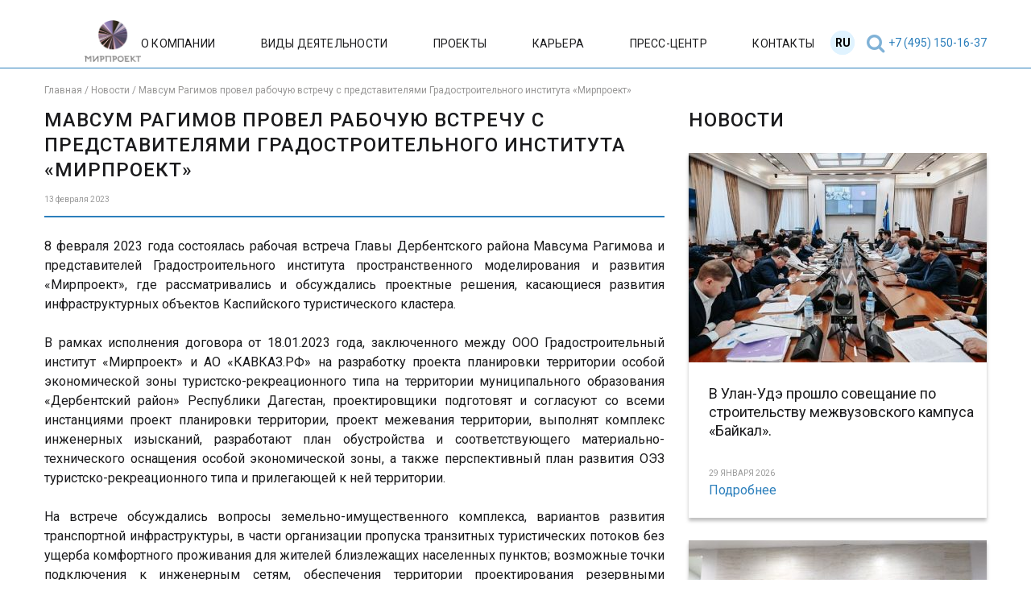

--- FILE ---
content_type: text/html; charset=UTF-8
request_url: https://mirproekt.ru/novosti/mavsum-ragimov-provel-rabochuyu-vstrechu-s-predstavitelyami-gradostroitelnogo-instituta-mirproekt/
body_size: 65423
content:
<!DOCTYPE html>
<html lang="ru">
<head>
	<meta charset="UTF-8">
	<meta content="width=device-width,initial-scale=1" name=viewport>
	<title>Мавсум Рагимов провел рабочую встречу с представителями Градостроительного института «Мирпроект» - Мирпроект | Мирпроект</title>
  		<link rel="preconnect" href="https://fonts.gstatic.com">
	<link href="https://fonts.googleapis.com/css2?family=Roboto:wght@300;400;500;700&display=swap" rel="stylesheet">
	<link href="https://fonts.googleapis.com/css2?family=Open+Sans:wght@400;700&display=swap" rel="stylesheet">
	
		<!-- All in One SEO 4.9.0 - aioseo.com -->
	<meta name="description" content="8 февраля 2023 года состоялась рабочая встреча Главы Дербентского района Мавсума Рагимова и представителей Градостроительного института пространственного моделирования и развития «Мирпроект», где рассматривались и обсуждались проектные решения, касающиеся развития инфраструктурных объектов Каспийского туристического кластера. В рамках исполнения договора от 18.01.2023 года, заключенного между ООО Градостроительный институт «Мирпроект» и АО «КАВКАЗ.РФ» на разработку проекта планировки территории" />
	<meta name="robots" content="max-image-preview:large" />
	<meta name="author" content="giprogor"/>
	<link rel="canonical" href="https://mirproekt.ru/novosti/mavsum-ragimov-provel-rabochuyu-vstrechu-s-predstavitelyami-gradostroitelnogo-instituta-mirproekt/" />
	<meta name="generator" content="All in One SEO (AIOSEO) 4.9.0" />
		<meta property="og:locale" content="ru_RU" />
		<meta property="og:site_name" content="Мирпроект - ГРАДОСТРОИТЕЛЬНЫЙ ИНСТИТУТ ПРОСТРАНСТВЕННОГО МОДЕЛИРОВАНИЯ И РАЗВИТИЯ" />
		<meta property="og:type" content="article" />
		<meta property="og:title" content="Мавсум Рагимов провел рабочую встречу с представителями Градостроительного института «Мирпроект» - Мирпроект" />
		<meta property="og:description" content="8 февраля 2023 года состоялась рабочая встреча Главы Дербентского района Мавсума Рагимова и представителей Градостроительного института пространственного моделирования и развития «Мирпроект», где рассматривались и обсуждались проектные решения, касающиеся развития инфраструктурных объектов Каспийского туристического кластера. В рамках исполнения договора от 18.01.2023 года, заключенного между ООО Градостроительный институт «Мирпроект» и АО «КАВКАЗ.РФ» на разработку проекта планировки территории" />
		<meta property="og:url" content="https://mirproekt.ru/novosti/mavsum-ragimov-provel-rabochuyu-vstrechu-s-predstavitelyami-gradostroitelnogo-instituta-mirproekt/" />
		<meta property="og:image" content="https://mirproekt.ru/wp-content/uploads/2023/02/Kaspijskij-klaster.jpg" />
		<meta property="og:image:secure_url" content="https://mirproekt.ru/wp-content/uploads/2023/02/Kaspijskij-klaster.jpg" />
		<meta property="og:image:width" content="720" />
		<meta property="og:image:height" content="420" />
		<meta property="article:published_time" content="2023-02-13T13:02:54+00:00" />
		<meta property="article:modified_time" content="2023-02-13T13:02:56+00:00" />
		<meta name="twitter:card" content="summary" />
		<meta name="twitter:title" content="Мавсум Рагимов провел рабочую встречу с представителями Градостроительного института «Мирпроект» - Мирпроект" />
		<meta name="twitter:description" content="8 февраля 2023 года состоялась рабочая встреча Главы Дербентского района Мавсума Рагимова и представителей Градостроительного института пространственного моделирования и развития «Мирпроект», где рассматривались и обсуждались проектные решения, касающиеся развития инфраструктурных объектов Каспийского туристического кластера. В рамках исполнения договора от 18.01.2023 года, заключенного между ООО Градостроительный институт «Мирпроект» и АО «КАВКАЗ.РФ» на разработку проекта планировки территории" />
		<meta name="twitter:image" content="https://mirproekt.ru/wp-content/uploads/2023/02/Kaspijskij-klaster.jpg" />
		<script type="application/ld+json" class="aioseo-schema">
			{"@context":"https:\/\/schema.org","@graph":[{"@type":"BlogPosting","@id":"https:\/\/mirproekt.ru\/novosti\/mavsum-ragimov-provel-rabochuyu-vstrechu-s-predstavitelyami-gradostroitelnogo-instituta-mirproekt\/#blogposting","name":"\u041c\u0430\u0432\u0441\u0443\u043c \u0420\u0430\u0433\u0438\u043c\u043e\u0432 \u043f\u0440\u043e\u0432\u0435\u043b \u0440\u0430\u0431\u043e\u0447\u0443\u044e \u0432\u0441\u0442\u0440\u0435\u0447\u0443 \u0441 \u043f\u0440\u0435\u0434\u0441\u0442\u0430\u0432\u0438\u0442\u0435\u043b\u044f\u043c\u0438 \u0413\u0440\u0430\u0434\u043e\u0441\u0442\u0440\u043e\u0438\u0442\u0435\u043b\u044c\u043d\u043e\u0433\u043e \u0438\u043d\u0441\u0442\u0438\u0442\u0443\u0442\u0430 \u00ab\u041c\u0438\u0440\u043f\u0440\u043e\u0435\u043a\u0442\u00bb - \u041c\u0438\u0440\u043f\u0440\u043e\u0435\u043a\u0442","headline":"\u041c\u0430\u0432\u0441\u0443\u043c \u0420\u0430\u0433\u0438\u043c\u043e\u0432 \u043f\u0440\u043e\u0432\u0435\u043b \u0440\u0430\u0431\u043e\u0447\u0443\u044e \u0432\u0441\u0442\u0440\u0435\u0447\u0443 \u0441 \u043f\u0440\u0435\u0434\u0441\u0442\u0430\u0432\u0438\u0442\u0435\u043b\u044f\u043c\u0438 \u0413\u0440\u0430\u0434\u043e\u0441\u0442\u0440\u043e\u0438\u0442\u0435\u043b\u044c\u043d\u043e\u0433\u043e \u0438\u043d\u0441\u0442\u0438\u0442\u0443\u0442\u0430 \u00ab\u041c\u0438\u0440\u043f\u0440\u043e\u0435\u043a\u0442\u00bb","author":{"@id":"https:\/\/mirproekt.ru\/author\/giprogor\/#author"},"publisher":{"@id":"https:\/\/mirproekt.ru\/#person"},"image":{"@type":"ImageObject","url":"https:\/\/mirproekt.ru\/wp-content\/uploads\/2023\/02\/Kaspijskij-klaster.jpg","width":720,"height":420},"datePublished":"2023-02-13T16:02:54+03:00","dateModified":"2023-02-13T16:02:56+03:00","inLanguage":"ru-RU","mainEntityOfPage":{"@id":"https:\/\/mirproekt.ru\/novosti\/mavsum-ragimov-provel-rabochuyu-vstrechu-s-predstavitelyami-gradostroitelnogo-instituta-mirproekt\/#webpage"},"isPartOf":{"@id":"https:\/\/mirproekt.ru\/novosti\/mavsum-ragimov-provel-rabochuyu-vstrechu-s-predstavitelyami-gradostroitelnogo-instituta-mirproekt\/#webpage"},"articleSection":"\u041d\u043e\u0432\u043e\u0441\u0442\u0438, \u0430\u0440\u0445\u0438\u0442\u0435\u043a\u0442\u0443\u0440\u0430, \u0433\u0440\u0430\u0434\u043e\u0441\u0442\u0440\u043e\u0438\u0442\u0435\u043b\u044c\u0441\u0442\u0432\u043e, \u0438\u043d\u0444\u0440\u0430\u0441\u0442\u0440\u0443\u043a\u0442\u0443\u0440\u0430, \u0442\u0435\u0440\u0440\u0438\u0442\u043e\u0440\u0438\u0430\u043b\u044c\u043d\u043e\u0435\u043f\u043b\u0430\u043d\u0438\u0440\u043e\u0432\u0430\u043d\u0438\u0435"},{"@type":"BreadcrumbList","@id":"https:\/\/mirproekt.ru\/novosti\/mavsum-ragimov-provel-rabochuyu-vstrechu-s-predstavitelyami-gradostroitelnogo-instituta-mirproekt\/#breadcrumblist","itemListElement":[{"@type":"ListItem","@id":"https:\/\/mirproekt.ru#listItem","position":1,"name":"\u0413\u043b\u0430\u0432\u043d\u0430\u044f","item":"https:\/\/mirproekt.ru","nextItem":{"@type":"ListItem","@id":"https:\/\/mirproekt.ru\/press-tsentr\/novosti\/#listItem","name":"\u041d\u043e\u0432\u043e\u0441\u0442\u0438"}},{"@type":"ListItem","@id":"https:\/\/mirproekt.ru\/press-tsentr\/novosti\/#listItem","position":2,"name":"\u041d\u043e\u0432\u043e\u0441\u0442\u0438","item":"https:\/\/mirproekt.ru\/press-tsentr\/novosti\/","nextItem":{"@type":"ListItem","@id":"https:\/\/mirproekt.ru\/novosti\/mavsum-ragimov-provel-rabochuyu-vstrechu-s-predstavitelyami-gradostroitelnogo-instituta-mirproekt\/#listItem","name":"\u041c\u0430\u0432\u0441\u0443\u043c \u0420\u0430\u0433\u0438\u043c\u043e\u0432 \u043f\u0440\u043e\u0432\u0435\u043b \u0440\u0430\u0431\u043e\u0447\u0443\u044e \u0432\u0441\u0442\u0440\u0435\u0447\u0443 \u0441 \u043f\u0440\u0435\u0434\u0441\u0442\u0430\u0432\u0438\u0442\u0435\u043b\u044f\u043c\u0438 \u0413\u0440\u0430\u0434\u043e\u0441\u0442\u0440\u043e\u0438\u0442\u0435\u043b\u044c\u043d\u043e\u0433\u043e \u0438\u043d\u0441\u0442\u0438\u0442\u0443\u0442\u0430 \u00ab\u041c\u0438\u0440\u043f\u0440\u043e\u0435\u043a\u0442\u00bb"},"previousItem":{"@type":"ListItem","@id":"https:\/\/mirproekt.ru#listItem","name":"\u0413\u043b\u0430\u0432\u043d\u0430\u044f"}},{"@type":"ListItem","@id":"https:\/\/mirproekt.ru\/novosti\/mavsum-ragimov-provel-rabochuyu-vstrechu-s-predstavitelyami-gradostroitelnogo-instituta-mirproekt\/#listItem","position":3,"name":"\u041c\u0430\u0432\u0441\u0443\u043c \u0420\u0430\u0433\u0438\u043c\u043e\u0432 \u043f\u0440\u043e\u0432\u0435\u043b \u0440\u0430\u0431\u043e\u0447\u0443\u044e \u0432\u0441\u0442\u0440\u0435\u0447\u0443 \u0441 \u043f\u0440\u0435\u0434\u0441\u0442\u0430\u0432\u0438\u0442\u0435\u043b\u044f\u043c\u0438 \u0413\u0440\u0430\u0434\u043e\u0441\u0442\u0440\u043e\u0438\u0442\u0435\u043b\u044c\u043d\u043e\u0433\u043e \u0438\u043d\u0441\u0442\u0438\u0442\u0443\u0442\u0430 \u00ab\u041c\u0438\u0440\u043f\u0440\u043e\u0435\u043a\u0442\u00bb","previousItem":{"@type":"ListItem","@id":"https:\/\/mirproekt.ru\/press-tsentr\/novosti\/#listItem","name":"\u041d\u043e\u0432\u043e\u0441\u0442\u0438"}}]},{"@type":"Person","@id":"https:\/\/mirproekt.ru\/#person","name":"giprogor","image":{"@type":"ImageObject","@id":"https:\/\/mirproekt.ru\/novosti\/mavsum-ragimov-provel-rabochuyu-vstrechu-s-predstavitelyami-gradostroitelnogo-instituta-mirproekt\/#personImage","url":"https:\/\/secure.gravatar.com\/avatar\/3a893c94a0656dcf82888d593a30b780ba9d0c2de8dd88bd96db79a6a8147a76?s=96&d=mm&r=g","width":96,"height":96,"caption":"giprogor"}},{"@type":"Person","@id":"https:\/\/mirproekt.ru\/author\/giprogor\/#author","url":"https:\/\/mirproekt.ru\/author\/giprogor\/","name":"giprogor","image":{"@type":"ImageObject","@id":"https:\/\/mirproekt.ru\/novosti\/mavsum-ragimov-provel-rabochuyu-vstrechu-s-predstavitelyami-gradostroitelnogo-instituta-mirproekt\/#authorImage","url":"https:\/\/secure.gravatar.com\/avatar\/3a893c94a0656dcf82888d593a30b780ba9d0c2de8dd88bd96db79a6a8147a76?s=96&d=mm&r=g","width":96,"height":96,"caption":"giprogor"}},{"@type":"WebPage","@id":"https:\/\/mirproekt.ru\/novosti\/mavsum-ragimov-provel-rabochuyu-vstrechu-s-predstavitelyami-gradostroitelnogo-instituta-mirproekt\/#webpage","url":"https:\/\/mirproekt.ru\/novosti\/mavsum-ragimov-provel-rabochuyu-vstrechu-s-predstavitelyami-gradostroitelnogo-instituta-mirproekt\/","name":"\u041c\u0430\u0432\u0441\u0443\u043c \u0420\u0430\u0433\u0438\u043c\u043e\u0432 \u043f\u0440\u043e\u0432\u0435\u043b \u0440\u0430\u0431\u043e\u0447\u0443\u044e \u0432\u0441\u0442\u0440\u0435\u0447\u0443 \u0441 \u043f\u0440\u0435\u0434\u0441\u0442\u0430\u0432\u0438\u0442\u0435\u043b\u044f\u043c\u0438 \u0413\u0440\u0430\u0434\u043e\u0441\u0442\u0440\u043e\u0438\u0442\u0435\u043b\u044c\u043d\u043e\u0433\u043e \u0438\u043d\u0441\u0442\u0438\u0442\u0443\u0442\u0430 \u00ab\u041c\u0438\u0440\u043f\u0440\u043e\u0435\u043a\u0442\u00bb - \u041c\u0438\u0440\u043f\u0440\u043e\u0435\u043a\u0442","description":"8 \u0444\u0435\u0432\u0440\u0430\u043b\u044f 2023 \u0433\u043e\u0434\u0430 \u0441\u043e\u0441\u0442\u043e\u044f\u043b\u0430\u0441\u044c \u0440\u0430\u0431\u043e\u0447\u0430\u044f \u0432\u0441\u0442\u0440\u0435\u0447\u0430 \u0413\u043b\u0430\u0432\u044b \u0414\u0435\u0440\u0431\u0435\u043d\u0442\u0441\u043a\u043e\u0433\u043e \u0440\u0430\u0439\u043e\u043d\u0430 \u041c\u0430\u0432\u0441\u0443\u043c\u0430 \u0420\u0430\u0433\u0438\u043c\u043e\u0432\u0430 \u0438 \u043f\u0440\u0435\u0434\u0441\u0442\u0430\u0432\u0438\u0442\u0435\u043b\u0435\u0439 \u0413\u0440\u0430\u0434\u043e\u0441\u0442\u0440\u043e\u0438\u0442\u0435\u043b\u044c\u043d\u043e\u0433\u043e \u0438\u043d\u0441\u0442\u0438\u0442\u0443\u0442\u0430 \u043f\u0440\u043e\u0441\u0442\u0440\u0430\u043d\u0441\u0442\u0432\u0435\u043d\u043d\u043e\u0433\u043e \u043c\u043e\u0434\u0435\u043b\u0438\u0440\u043e\u0432\u0430\u043d\u0438\u044f \u0438 \u0440\u0430\u0437\u0432\u0438\u0442\u0438\u044f \u00ab\u041c\u0438\u0440\u043f\u0440\u043e\u0435\u043a\u0442\u00bb, \u0433\u0434\u0435 \u0440\u0430\u0441\u0441\u043c\u0430\u0442\u0440\u0438\u0432\u0430\u043b\u0438\u0441\u044c \u0438 \u043e\u0431\u0441\u0443\u0436\u0434\u0430\u043b\u0438\u0441\u044c \u043f\u0440\u043e\u0435\u043a\u0442\u043d\u044b\u0435 \u0440\u0435\u0448\u0435\u043d\u0438\u044f, \u043a\u0430\u0441\u0430\u044e\u0449\u0438\u0435\u0441\u044f \u0440\u0430\u0437\u0432\u0438\u0442\u0438\u044f \u0438\u043d\u0444\u0440\u0430\u0441\u0442\u0440\u0443\u043a\u0442\u0443\u0440\u043d\u044b\u0445 \u043e\u0431\u044a\u0435\u043a\u0442\u043e\u0432 \u041a\u0430\u0441\u043f\u0438\u0439\u0441\u043a\u043e\u0433\u043e \u0442\u0443\u0440\u0438\u0441\u0442\u0438\u0447\u0435\u0441\u043a\u043e\u0433\u043e \u043a\u043b\u0430\u0441\u0442\u0435\u0440\u0430. \u0412 \u0440\u0430\u043c\u043a\u0430\u0445 \u0438\u0441\u043f\u043e\u043b\u043d\u0435\u043d\u0438\u044f \u0434\u043e\u0433\u043e\u0432\u043e\u0440\u0430 \u043e\u0442 18.01.2023 \u0433\u043e\u0434\u0430, \u0437\u0430\u043a\u043b\u044e\u0447\u0435\u043d\u043d\u043e\u0433\u043e \u043c\u0435\u0436\u0434\u0443 \u041e\u041e\u041e \u0413\u0440\u0430\u0434\u043e\u0441\u0442\u0440\u043e\u0438\u0442\u0435\u043b\u044c\u043d\u044b\u0439 \u0438\u043d\u0441\u0442\u0438\u0442\u0443\u0442 \u00ab\u041c\u0438\u0440\u043f\u0440\u043e\u0435\u043a\u0442\u00bb \u0438 \u0410\u041e \u00ab\u041a\u0410\u0412\u041a\u0410\u0417.\u0420\u0424\u00bb \u043d\u0430 \u0440\u0430\u0437\u0440\u0430\u0431\u043e\u0442\u043a\u0443 \u043f\u0440\u043e\u0435\u043a\u0442\u0430 \u043f\u043b\u0430\u043d\u0438\u0440\u043e\u0432\u043a\u0438 \u0442\u0435\u0440\u0440\u0438\u0442\u043e\u0440\u0438\u0438","inLanguage":"ru-RU","isPartOf":{"@id":"https:\/\/mirproekt.ru\/#website"},"breadcrumb":{"@id":"https:\/\/mirproekt.ru\/novosti\/mavsum-ragimov-provel-rabochuyu-vstrechu-s-predstavitelyami-gradostroitelnogo-instituta-mirproekt\/#breadcrumblist"},"author":{"@id":"https:\/\/mirproekt.ru\/author\/giprogor\/#author"},"creator":{"@id":"https:\/\/mirproekt.ru\/author\/giprogor\/#author"},"image":{"@type":"ImageObject","url":"https:\/\/mirproekt.ru\/wp-content\/uploads\/2023\/02\/Kaspijskij-klaster.jpg","@id":"https:\/\/mirproekt.ru\/novosti\/mavsum-ragimov-provel-rabochuyu-vstrechu-s-predstavitelyami-gradostroitelnogo-instituta-mirproekt\/#mainImage","width":720,"height":420},"primaryImageOfPage":{"@id":"https:\/\/mirproekt.ru\/novosti\/mavsum-ragimov-provel-rabochuyu-vstrechu-s-predstavitelyami-gradostroitelnogo-instituta-mirproekt\/#mainImage"},"datePublished":"2023-02-13T16:02:54+03:00","dateModified":"2023-02-13T16:02:56+03:00"},{"@type":"WebSite","@id":"https:\/\/mirproekt.ru\/#website","url":"https:\/\/mirproekt.ru\/","name":"\u041c\u0438\u0440\u043f\u0440\u043e\u0435\u043a\u0442","description":"\u0413\u0420\u0410\u0414\u041e\u0421\u0422\u0420\u041e\u0418\u0422\u0415\u041b\u042c\u041d\u042b\u0419 \u0418\u041d\u0421\u0422\u0418\u0422\u0423\u0422 \u041f\u0420\u041e\u0421\u0422\u0420\u0410\u041d\u0421\u0422\u0412\u0415\u041d\u041d\u041e\u0413\u041e \u041c\u041e\u0414\u0415\u041b\u0418\u0420\u041e\u0412\u0410\u041d\u0418\u042f \u0418 \u0420\u0410\u0417\u0412\u0418\u0422\u0418\u042f","inLanguage":"ru-RU","publisher":{"@id":"https:\/\/mirproekt.ru\/#person"}}]}
		</script>
		<!-- All in One SEO -->

<style id='wp-img-auto-sizes-contain-inline-css' type='text/css'>
img:is([sizes=auto i],[sizes^="auto," i]){contain-intrinsic-size:3000px 1500px}
/*# sourceURL=wp-img-auto-sizes-contain-inline-css */
</style>
<style id='wp-block-library-inline-css' type='text/css'>
:root{--wp-block-synced-color:#7a00df;--wp-block-synced-color--rgb:122,0,223;--wp-bound-block-color:var(--wp-block-synced-color);--wp-editor-canvas-background:#ddd;--wp-admin-theme-color:#007cba;--wp-admin-theme-color--rgb:0,124,186;--wp-admin-theme-color-darker-10:#006ba1;--wp-admin-theme-color-darker-10--rgb:0,107,160.5;--wp-admin-theme-color-darker-20:#005a87;--wp-admin-theme-color-darker-20--rgb:0,90,135;--wp-admin-border-width-focus:2px}@media (min-resolution:192dpi){:root{--wp-admin-border-width-focus:1.5px}}.wp-element-button{cursor:pointer}:root .has-very-light-gray-background-color{background-color:#eee}:root .has-very-dark-gray-background-color{background-color:#313131}:root .has-very-light-gray-color{color:#eee}:root .has-very-dark-gray-color{color:#313131}:root .has-vivid-green-cyan-to-vivid-cyan-blue-gradient-background{background:linear-gradient(135deg,#00d084,#0693e3)}:root .has-purple-crush-gradient-background{background:linear-gradient(135deg,#34e2e4,#4721fb 50%,#ab1dfe)}:root .has-hazy-dawn-gradient-background{background:linear-gradient(135deg,#faaca8,#dad0ec)}:root .has-subdued-olive-gradient-background{background:linear-gradient(135deg,#fafae1,#67a671)}:root .has-atomic-cream-gradient-background{background:linear-gradient(135deg,#fdd79a,#004a59)}:root .has-nightshade-gradient-background{background:linear-gradient(135deg,#330968,#31cdcf)}:root .has-midnight-gradient-background{background:linear-gradient(135deg,#020381,#2874fc)}:root{--wp--preset--font-size--normal:16px;--wp--preset--font-size--huge:42px}.has-regular-font-size{font-size:1em}.has-larger-font-size{font-size:2.625em}.has-normal-font-size{font-size:var(--wp--preset--font-size--normal)}.has-huge-font-size{font-size:var(--wp--preset--font-size--huge)}.has-text-align-center{text-align:center}.has-text-align-left{text-align:left}.has-text-align-right{text-align:right}.has-fit-text{white-space:nowrap!important}#end-resizable-editor-section{display:none}.aligncenter{clear:both}.items-justified-left{justify-content:flex-start}.items-justified-center{justify-content:center}.items-justified-right{justify-content:flex-end}.items-justified-space-between{justify-content:space-between}.screen-reader-text{border:0;clip-path:inset(50%);height:1px;margin:-1px;overflow:hidden;padding:0;position:absolute;width:1px;word-wrap:normal!important}.screen-reader-text:focus{background-color:#ddd;clip-path:none;color:#444;display:block;font-size:1em;height:auto;left:5px;line-height:normal;padding:15px 23px 14px;text-decoration:none;top:5px;width:auto;z-index:100000}html :where(.has-border-color){border-style:solid}html :where([style*=border-top-color]){border-top-style:solid}html :where([style*=border-right-color]){border-right-style:solid}html :where([style*=border-bottom-color]){border-bottom-style:solid}html :where([style*=border-left-color]){border-left-style:solid}html :where([style*=border-width]){border-style:solid}html :where([style*=border-top-width]){border-top-style:solid}html :where([style*=border-right-width]){border-right-style:solid}html :where([style*=border-bottom-width]){border-bottom-style:solid}html :where([style*=border-left-width]){border-left-style:solid}html :where(img[class*=wp-image-]){height:auto;max-width:100%}:where(figure){margin:0 0 1em}html :where(.is-position-sticky){--wp-admin--admin-bar--position-offset:var(--wp-admin--admin-bar--height,0px)}@media screen and (max-width:600px){html :where(.is-position-sticky){--wp-admin--admin-bar--position-offset:0px}}

/*# sourceURL=wp-block-library-inline-css */
</style><style id='global-styles-inline-css' type='text/css'>
:root{--wp--preset--aspect-ratio--square: 1;--wp--preset--aspect-ratio--4-3: 4/3;--wp--preset--aspect-ratio--3-4: 3/4;--wp--preset--aspect-ratio--3-2: 3/2;--wp--preset--aspect-ratio--2-3: 2/3;--wp--preset--aspect-ratio--16-9: 16/9;--wp--preset--aspect-ratio--9-16: 9/16;--wp--preset--color--black: #000000;--wp--preset--color--cyan-bluish-gray: #abb8c3;--wp--preset--color--white: #ffffff;--wp--preset--color--pale-pink: #f78da7;--wp--preset--color--vivid-red: #cf2e2e;--wp--preset--color--luminous-vivid-orange: #ff6900;--wp--preset--color--luminous-vivid-amber: #fcb900;--wp--preset--color--light-green-cyan: #7bdcb5;--wp--preset--color--vivid-green-cyan: #00d084;--wp--preset--color--pale-cyan-blue: #8ed1fc;--wp--preset--color--vivid-cyan-blue: #0693e3;--wp--preset--color--vivid-purple: #9b51e0;--wp--preset--gradient--vivid-cyan-blue-to-vivid-purple: linear-gradient(135deg,rgb(6,147,227) 0%,rgb(155,81,224) 100%);--wp--preset--gradient--light-green-cyan-to-vivid-green-cyan: linear-gradient(135deg,rgb(122,220,180) 0%,rgb(0,208,130) 100%);--wp--preset--gradient--luminous-vivid-amber-to-luminous-vivid-orange: linear-gradient(135deg,rgb(252,185,0) 0%,rgb(255,105,0) 100%);--wp--preset--gradient--luminous-vivid-orange-to-vivid-red: linear-gradient(135deg,rgb(255,105,0) 0%,rgb(207,46,46) 100%);--wp--preset--gradient--very-light-gray-to-cyan-bluish-gray: linear-gradient(135deg,rgb(238,238,238) 0%,rgb(169,184,195) 100%);--wp--preset--gradient--cool-to-warm-spectrum: linear-gradient(135deg,rgb(74,234,220) 0%,rgb(151,120,209) 20%,rgb(207,42,186) 40%,rgb(238,44,130) 60%,rgb(251,105,98) 80%,rgb(254,248,76) 100%);--wp--preset--gradient--blush-light-purple: linear-gradient(135deg,rgb(255,206,236) 0%,rgb(152,150,240) 100%);--wp--preset--gradient--blush-bordeaux: linear-gradient(135deg,rgb(254,205,165) 0%,rgb(254,45,45) 50%,rgb(107,0,62) 100%);--wp--preset--gradient--luminous-dusk: linear-gradient(135deg,rgb(255,203,112) 0%,rgb(199,81,192) 50%,rgb(65,88,208) 100%);--wp--preset--gradient--pale-ocean: linear-gradient(135deg,rgb(255,245,203) 0%,rgb(182,227,212) 50%,rgb(51,167,181) 100%);--wp--preset--gradient--electric-grass: linear-gradient(135deg,rgb(202,248,128) 0%,rgb(113,206,126) 100%);--wp--preset--gradient--midnight: linear-gradient(135deg,rgb(2,3,129) 0%,rgb(40,116,252) 100%);--wp--preset--font-size--small: 13px;--wp--preset--font-size--medium: 20px;--wp--preset--font-size--large: 36px;--wp--preset--font-size--x-large: 42px;--wp--preset--spacing--20: 0.44rem;--wp--preset--spacing--30: 0.67rem;--wp--preset--spacing--40: 1rem;--wp--preset--spacing--50: 1.5rem;--wp--preset--spacing--60: 2.25rem;--wp--preset--spacing--70: 3.38rem;--wp--preset--spacing--80: 5.06rem;--wp--preset--shadow--natural: 6px 6px 9px rgba(0, 0, 0, 0.2);--wp--preset--shadow--deep: 12px 12px 50px rgba(0, 0, 0, 0.4);--wp--preset--shadow--sharp: 6px 6px 0px rgba(0, 0, 0, 0.2);--wp--preset--shadow--outlined: 6px 6px 0px -3px rgb(255, 255, 255), 6px 6px rgb(0, 0, 0);--wp--preset--shadow--crisp: 6px 6px 0px rgb(0, 0, 0);}:where(.is-layout-flex){gap: 0.5em;}:where(.is-layout-grid){gap: 0.5em;}body .is-layout-flex{display: flex;}.is-layout-flex{flex-wrap: wrap;align-items: center;}.is-layout-flex > :is(*, div){margin: 0;}body .is-layout-grid{display: grid;}.is-layout-grid > :is(*, div){margin: 0;}:where(.wp-block-columns.is-layout-flex){gap: 2em;}:where(.wp-block-columns.is-layout-grid){gap: 2em;}:where(.wp-block-post-template.is-layout-flex){gap: 1.25em;}:where(.wp-block-post-template.is-layout-grid){gap: 1.25em;}.has-black-color{color: var(--wp--preset--color--black) !important;}.has-cyan-bluish-gray-color{color: var(--wp--preset--color--cyan-bluish-gray) !important;}.has-white-color{color: var(--wp--preset--color--white) !important;}.has-pale-pink-color{color: var(--wp--preset--color--pale-pink) !important;}.has-vivid-red-color{color: var(--wp--preset--color--vivid-red) !important;}.has-luminous-vivid-orange-color{color: var(--wp--preset--color--luminous-vivid-orange) !important;}.has-luminous-vivid-amber-color{color: var(--wp--preset--color--luminous-vivid-amber) !important;}.has-light-green-cyan-color{color: var(--wp--preset--color--light-green-cyan) !important;}.has-vivid-green-cyan-color{color: var(--wp--preset--color--vivid-green-cyan) !important;}.has-pale-cyan-blue-color{color: var(--wp--preset--color--pale-cyan-blue) !important;}.has-vivid-cyan-blue-color{color: var(--wp--preset--color--vivid-cyan-blue) !important;}.has-vivid-purple-color{color: var(--wp--preset--color--vivid-purple) !important;}.has-black-background-color{background-color: var(--wp--preset--color--black) !important;}.has-cyan-bluish-gray-background-color{background-color: var(--wp--preset--color--cyan-bluish-gray) !important;}.has-white-background-color{background-color: var(--wp--preset--color--white) !important;}.has-pale-pink-background-color{background-color: var(--wp--preset--color--pale-pink) !important;}.has-vivid-red-background-color{background-color: var(--wp--preset--color--vivid-red) !important;}.has-luminous-vivid-orange-background-color{background-color: var(--wp--preset--color--luminous-vivid-orange) !important;}.has-luminous-vivid-amber-background-color{background-color: var(--wp--preset--color--luminous-vivid-amber) !important;}.has-light-green-cyan-background-color{background-color: var(--wp--preset--color--light-green-cyan) !important;}.has-vivid-green-cyan-background-color{background-color: var(--wp--preset--color--vivid-green-cyan) !important;}.has-pale-cyan-blue-background-color{background-color: var(--wp--preset--color--pale-cyan-blue) !important;}.has-vivid-cyan-blue-background-color{background-color: var(--wp--preset--color--vivid-cyan-blue) !important;}.has-vivid-purple-background-color{background-color: var(--wp--preset--color--vivid-purple) !important;}.has-black-border-color{border-color: var(--wp--preset--color--black) !important;}.has-cyan-bluish-gray-border-color{border-color: var(--wp--preset--color--cyan-bluish-gray) !important;}.has-white-border-color{border-color: var(--wp--preset--color--white) !important;}.has-pale-pink-border-color{border-color: var(--wp--preset--color--pale-pink) !important;}.has-vivid-red-border-color{border-color: var(--wp--preset--color--vivid-red) !important;}.has-luminous-vivid-orange-border-color{border-color: var(--wp--preset--color--luminous-vivid-orange) !important;}.has-luminous-vivid-amber-border-color{border-color: var(--wp--preset--color--luminous-vivid-amber) !important;}.has-light-green-cyan-border-color{border-color: var(--wp--preset--color--light-green-cyan) !important;}.has-vivid-green-cyan-border-color{border-color: var(--wp--preset--color--vivid-green-cyan) !important;}.has-pale-cyan-blue-border-color{border-color: var(--wp--preset--color--pale-cyan-blue) !important;}.has-vivid-cyan-blue-border-color{border-color: var(--wp--preset--color--vivid-cyan-blue) !important;}.has-vivid-purple-border-color{border-color: var(--wp--preset--color--vivid-purple) !important;}.has-vivid-cyan-blue-to-vivid-purple-gradient-background{background: var(--wp--preset--gradient--vivid-cyan-blue-to-vivid-purple) !important;}.has-light-green-cyan-to-vivid-green-cyan-gradient-background{background: var(--wp--preset--gradient--light-green-cyan-to-vivid-green-cyan) !important;}.has-luminous-vivid-amber-to-luminous-vivid-orange-gradient-background{background: var(--wp--preset--gradient--luminous-vivid-amber-to-luminous-vivid-orange) !important;}.has-luminous-vivid-orange-to-vivid-red-gradient-background{background: var(--wp--preset--gradient--luminous-vivid-orange-to-vivid-red) !important;}.has-very-light-gray-to-cyan-bluish-gray-gradient-background{background: var(--wp--preset--gradient--very-light-gray-to-cyan-bluish-gray) !important;}.has-cool-to-warm-spectrum-gradient-background{background: var(--wp--preset--gradient--cool-to-warm-spectrum) !important;}.has-blush-light-purple-gradient-background{background: var(--wp--preset--gradient--blush-light-purple) !important;}.has-blush-bordeaux-gradient-background{background: var(--wp--preset--gradient--blush-bordeaux) !important;}.has-luminous-dusk-gradient-background{background: var(--wp--preset--gradient--luminous-dusk) !important;}.has-pale-ocean-gradient-background{background: var(--wp--preset--gradient--pale-ocean) !important;}.has-electric-grass-gradient-background{background: var(--wp--preset--gradient--electric-grass) !important;}.has-midnight-gradient-background{background: var(--wp--preset--gradient--midnight) !important;}.has-small-font-size{font-size: var(--wp--preset--font-size--small) !important;}.has-medium-font-size{font-size: var(--wp--preset--font-size--medium) !important;}.has-large-font-size{font-size: var(--wp--preset--font-size--large) !important;}.has-x-large-font-size{font-size: var(--wp--preset--font-size--x-large) !important;}
/*# sourceURL=global-styles-inline-css */
</style>

<style id='classic-theme-styles-inline-css' type='text/css'>
/*! This file is auto-generated */
.wp-block-button__link{color:#fff;background-color:#32373c;border-radius:9999px;box-shadow:none;text-decoration:none;padding:calc(.667em + 2px) calc(1.333em + 2px);font-size:1.125em}.wp-block-file__button{background:#32373c;color:#fff;text-decoration:none}
/*# sourceURL=/wp-includes/css/classic-themes.min.css */
</style>
<link rel='stylesheet' id='dashicons-css' href='https://mirproekt.ru/wp-includes/css/dashicons.min.css?ver=6.9' type='text/css' media='all' />
<link rel='stylesheet' id='main-styles-css' href='https://mirproekt.ru/wp-content/themes/giprogor/css/style.css?ver=1770058613' type='text/css' media='' />
<link rel='stylesheet' id='add-styles-css' href='https://mirproekt.ru/wp-content/themes/giprogor/style.css?ver=1770058613' type='text/css' media='' />
<link rel='stylesheet' id='wp-pagenavi-css' href='https://mirproekt.ru/wp-content/plugins/wp-pagenavi/pagenavi-css.css?ver=2.70' type='text/css' media='all' />
<style id='kadence-blocks-global-variables-inline-css' type='text/css'>
:root {--global-kb-font-size-sm:clamp(0.8rem, 0.73rem + 0.217vw, 0.9rem);--global-kb-font-size-md:clamp(1.1rem, 0.995rem + 0.326vw, 1.25rem);--global-kb-font-size-lg:clamp(1.75rem, 1.576rem + 0.543vw, 2rem);--global-kb-font-size-xl:clamp(2.25rem, 1.728rem + 1.63vw, 3rem);--global-kb-font-size-xxl:clamp(2.5rem, 1.456rem + 3.26vw, 4rem);--global-kb-font-size-xxxl:clamp(2.75rem, 0.489rem + 7.065vw, 6rem);}:root {--global-palette1: #3182CE;--global-palette2: #2B6CB0;--global-palette3: #1A202C;--global-palette4: #2D3748;--global-palette5: #4A5568;--global-palette6: #718096;--global-palette7: #EDF2F7;--global-palette8: #F7FAFC;--global-palette9: #ffffff;}
/*# sourceURL=kadence-blocks-global-variables-inline-css */
</style>
<link rel='stylesheet' id='wp-block-paragraph-css' href='https://mirproekt.ru/wp-includes/blocks/paragraph/style.min.css?ver=6.9' type='text/css' media='all' />
<link rel='stylesheet' id='wp-block-heading-css' href='https://mirproekt.ru/wp-includes/blocks/heading/style.min.css?ver=6.9' type='text/css' media='all' />
<script type="text/javascript" src="https://mirproekt.ru/wp-includes/js/jquery/jquery.min.js?ver=3.7.1" id="jquery-core-js"></script>
<script type="text/javascript" src="https://mirproekt.ru/wp-includes/js/jquery/jquery-migrate.min.js?ver=3.4.1" id="jquery-migrate-js"></script>
<link rel='shortlink' href='https://mirproekt.ru/?p=9106' />
<link rel="icon" href="https://mirproekt.ru/wp-content/uploads/2022/08/cropped-logotip-dlya-sajta-512h512-34-32x32.png" sizes="32x32" />
<link rel="icon" href="https://mirproekt.ru/wp-content/uploads/2022/08/cropped-logotip-dlya-sajta-512h512-34-192x192.png" sizes="192x192" />
<link rel="apple-touch-icon" href="https://mirproekt.ru/wp-content/uploads/2022/08/cropped-logotip-dlya-sajta-512h512-34-180x180.png" />
<meta name="msapplication-TileImage" content="https://mirproekt.ru/wp-content/uploads/2022/08/cropped-logotip-dlya-sajta-512h512-34-270x270.png" />
</head>
<body class="wp-singular post-template-default single single-post postid-9106 single-format-standard wp-theme-giprogor">
<!-- wrapper -->
<div class="wrapper">
	<!-- header -->
	<header class="header">
		<div class="container container_flex">
			
			<div class="nav-btn desktop-hidden">
				<img src="https://mirproekt.ru/wp-content/themes/giprogor/images/ico__menu.svg"></i>
			</div>
		<div class="header__icons">	
				<a href="/" class="logo__link">
					<img src="https://mirproekt.ru/wp-content/themes/giprogor/images/logomini.png" alt="">
				</a>
		</div>
			<div class="header__nav ttu">
				<ul id="menu-header" class="header__menu"><li id="menu-item-66" class="main-nav li menu-item menu-item-type-post_type menu-item-object-page menu-item-has-children menu-item-66"><a href="https://mirproekt.ru/o-kompanii/" class="menu-image-title-after menu-image-not-hovered"><img width="36" height="24" src="https://mirproekt.ru/wp-content/uploads/2021/03/defolt.jpg" class="menu-image menu-image-title-after" alt="" decoding="async" /><span class="menu-image-title-after menu-image-title">О компании</span></a>
<ul class="sub-menu">
	<li id="menu-item-76" class="menu-item menu-item-type-post_type menu-item-object-page menu-item-76"><a href="https://mirproekt.ru/o-kompanii/institut-segodnya/" class="menu-image-title-after menu-image-not-hovered"><img width="36" height="24" src="https://mirproekt.ru/wp-content/uploads/2021/03/defolt.jpg" class="menu-image menu-image-title-after" alt="" decoding="async" /><span class="menu-image-title-after menu-image-title">Институт сегодня</span></a></li>
	<li id="menu-item-201" class="menu-item menu-item-type-post_type menu-item-object-page menu-item-201"><a href="https://mirproekt.ru/o-kompanii/nasha-komanda/" class="menu-image-title-after menu-image-not-hovered"><img width="36" height="24" src="https://mirproekt.ru/wp-content/uploads/2021/03/defolt.jpg" class="menu-image menu-image-title-after" alt="" decoding="async" /><span class="menu-image-title-after menu-image-title">Наша команда</span></a></li>
	<li id="menu-item-9667" class="menu-item menu-item-type-custom menu-item-object-custom menu-item-9667"><a target="_blank" href="https://mirproekt.ru/wp-content/uploads/2024/10/Prezentatsiya-Mirproekt_new.pdf" class="menu-image-title-after menu-image-not-hovered"><img width="36" height="24" src="https://mirproekt.ru/wp-content/uploads/2021/03/defolt.jpg" class="menu-image menu-image-title-after" alt="" decoding="async" /><span class="menu-image-title-after menu-image-title">Презентация компании</span></a></li>
	<li id="menu-item-1379" class="menu-item menu-item-type-post_type menu-item-object-page menu-item-1379"><a href="https://mirproekt.ru/o-kompanii/nagrady/" class="menu-image-title-after menu-image-not-hovered"><img width="36" height="24" src="https://mirproekt.ru/wp-content/uploads/2021/03/defolt.jpg" class="menu-image menu-image-title-after" alt="" decoding="async" /><span class="menu-image-title-after menu-image-title">Награды</span></a></li>
	<li id="menu-item-200" class="menu-item menu-item-type-post_type menu-item-object-page menu-item-200"><a href="https://mirproekt.ru/o-kompanii/litsenzii-i/" class="menu-image-title-after menu-image-not-hovered"><img width="36" height="24" src="https://mirproekt.ru/wp-content/uploads/2021/03/defolt.jpg" class="menu-image menu-image-title-after" alt="" decoding="async" /><span class="menu-image-title-after menu-image-title">Лицензии и сертификаты</span></a></li>
	<li id="menu-item-9843" class="menu-item menu-item-type-post_type menu-item-object-page menu-item-9843"><a href="https://mirproekt.ru/o-kompanii/blagodarstvennye-pisma/" class="menu-image-title-after menu-image-not-hovered"><img width="36" height="24" src="https://mirproekt.ru/wp-content/uploads/2021/03/defolt.jpg" class="menu-image menu-image-title-after" alt="" decoding="async" /><span class="menu-image-title-after menu-image-title">Благодарственные письма</span></a></li>
</ul>
</li>
<li id="menu-item-134" class="menu-item menu-item-type-custom menu-item-object-custom menu-item-134"><a href="/kind/" class="menu-image-title-after menu-image-not-hovered"><img width="36" height="24" src="https://mirproekt.ru/wp-content/uploads/2021/03/defolt.jpg" class="menu-image menu-image-title-after" alt="" decoding="async" /><span class="menu-image-title-after menu-image-title">Виды деятельности</span></a></li>
<li id="menu-item-348" class="menu-item menu-item-type-post_type_archive menu-item-object-proekty menu-item-348"><a href="https://mirproekt.ru/proekty/" class="menu-image-title-after menu-image-not-hovered"><img width="36" height="24" src="https://mirproekt.ru/wp-content/uploads/2021/03/defolt.jpg" class="menu-image menu-image-title-after" alt="" decoding="async" /><span class="menu-image-title-after menu-image-title">Проекты</span></a></li>
<li id="menu-item-305" class="menu-item menu-item-type-post_type menu-item-object-page menu-item-305"><a href="https://mirproekt.ru/karera/" class="menu-image-title-after menu-image-not-hovered"><img width="36" height="24" src="https://mirproekt.ru/wp-content/uploads/2021/03/defolt.jpg" class="menu-image menu-image-title-after" alt="" decoding="async" /><span class="menu-image-title-after menu-image-title">Карьера</span></a></li>
<li id="menu-item-67" class="menu-item menu-item-type-post_type menu-item-object-page current_page_parent menu-item-has-children menu-item-67"><a href="https://mirproekt.ru/press-tsentr/" class="menu-image-title-after menu-image-not-hovered"><img width="36" height="24" src="https://mirproekt.ru/wp-content/uploads/2021/03/defolt.jpg" class="menu-image menu-image-title-after" alt="" decoding="async" /><span class="menu-image-title-after menu-image-title">Пресс-центр</span></a>
<ul class="sub-menu">
	<li id="menu-item-1557" class="menu-item menu-item-type-taxonomy menu-item-object-category current-post-ancestor current-menu-parent current-post-parent menu-item-1557"><a href="https://mirproekt.ru/press-tsentr/novosti/" class="menu-image-title-after menu-image-not-hovered"><img width="36" height="24" src="https://mirproekt.ru/wp-content/uploads/2021/03/defolt.jpg" class="menu-image menu-image-title-after" alt="" decoding="async" /><span class="menu-image-title-after menu-image-title">Новости</span></a></li>
	<li id="menu-item-70" class="menu-item menu-item-type-taxonomy menu-item-object-category menu-item-70"><a href="https://mirproekt.ru/press-tsentr/smi-o-nas/" class="menu-image-title-after menu-image-not-hovered"><img width="36" height="24" src="https://mirproekt.ru/wp-content/uploads/2021/03/defolt.jpg" class="menu-image menu-image-title-after" alt="" decoding="async" /><span class="menu-image-title-after menu-image-title">Сми о нас</span></a></li>
</ul>
</li>
<li id="menu-item-208" class="menu-item menu-item-type-post_type menu-item-object-page menu-item-208"><a href="https://mirproekt.ru/kontakty/" class="menu-image-title-after menu-image-not-hovered"><img width="36" height="24" src="https://mirproekt.ru/wp-content/uploads/2021/03/defolt.jpg" class="menu-image menu-image-title-after" alt="" decoding="async" /><span class="menu-image-title-after menu-image-title">Контакты</span></a></li>
</ul>				
			</div>
			<div class="overlay desktop-hidden"></div>
			<div class="header__icons">
				<div class="header__lang">
					<div class="gtranslate_wrapper" id="gt-wrapper-75921585"></div>				</div>
				<div class="header__search-open">
					<button class="header__search-toggle search-toggle"><i class="fa fa-search"></i></button>
				</div>
				<div class="header__tel"><a href="tel:+74951501637">+7 (495) 150-16-37</a></div>
			</div>
		<div class="header__search">
			<div class="container">
				<form action="/" class="header__search-form">
					<input type="text" name="s" class="header__search-s" placeholder="Поиск">
					<button type="submit" class="header__search-submit desktop-visible">
						<i class="fa fa-search "></i>
					</button>
					<button type="button" class="header__search-submit search-toggle desktop-hidden">
						<svg width="17" height="17" viewBox="0 0 17 17" fill="none" xmlns="http://www.w3.org/2000/svg" class="desktop-hidden"><path d="M15 8.5H2M2 8.5L6.94118 3.55882M2 8.5L6.94118 13.4412" stroke="#2C7FBC" stroke-opacity="0.6" stroke-width="2.5" stroke-linecap="round"/></svg>
					</button>
					<button type="button" class="header__search-clear desktop-hidden">
						<i class="ico ico__close"></i>
					</button>
				</form>
			</div>
		</div>
	</header>
	<!-- /header -->	<!-- main -->
	<main class="main-page">
		<div class="container">
			<!-- dimox_breadcrumbs -->
			<div class="breadcrumbs" itemscope itemtype="http://schema.org/BreadcrumbList"><a href="/" class="back"></a><span itemprop="itemListElement" itemscope itemtype="http://schema.org/ListItem"><a href="https://mirproekt.ru/" itemprop="item" class="home"><span itemprop="name">Главная</span></a></span> <span class="sep"> / </span> <span itemprop="itemListElement" itemscope itemtype="http://schema.org/ListItem"><a href="https://mirproekt.ru/press-tsentr/novosti/" itemprop="item"><span itemprop="name">Новости</span></a></span> <span class="sep"> / </span> <span class="current">Мавсум Рагимов провел рабочую встречу с представителями Градостроительного института «Мирпроект»</span></div><!-- .breadcrumbs -->			<!-- /dimox_breadcrumbs -->	
			<div class="row">
				<div class="col-lg-8 col-12">
															<div class="article article__post__content">
						<div class="article__head">
							<h1 class="article__title">Мавсум Рагимов провел рабочую встречу с представителями Градостроительного института «Мирпроект»</h1>
							<div class="article__date">13 февраля 2023</div>
						</div>
						<div class="article__body content">
							
<p align="justify">8 февраля 2023 года состоялась рабочая встреча Главы Дербентского района Мавсума Рагимова и представителей Градостроительного института пространственного моделирования и развития «Мирпроект», где рассматривались и обсуждались проектные решения, касающиеся развития инфраструктурных объектов Каспийского туристического кластера.</p>



<p align="justify">В рамках исполнения договора от 18.01.2023 года, заключенного между ООО Градостроительный институт «Мирпроект» и АО «КАВКАЗ.РФ» на разработку проекта планировки территории особой экономической зоны туристско-рекреационного типа на территории муниципального образования «Дербентский район» Республики Дагестан, проектировщики подготовят и согласуют со всеми инстанциями проект планировки территории, проект межевания территории, выполнят комплекс инженерных изысканий, разработают план обустройства и соответствующего материально-технического оснащения особой экономической зоны, а также перспективный план развития ОЭЗ туристско-рекреационного типа и прилегающей к ней территории.</p>



<p align="justify">На встрече обсуждались вопросы земельно-имущественного комплекса, вариантов развития транспортной инфраструктуры, в части организации пропуска транзитных туристических потоков без ущерба комфортного проживания для жителей близлежащих населенных пунктов; возможные точки подключения к инженерным сетям, обеспечения территории проектирования резервными мощностями, вопросы, касающиеся вариантов развития головных объектов инженерной инфраструктуры, в том числе электро-, газо-, водоснабжения, водоотведения. Обсудили порядок вопросов по проведению общественных обсуждений проекта.</p>



<p align="justify">Каспийский туристический кластер – проект по созданию рекреационной инфраструктуры на территории, прилегающей к пляжной линии между Махачкалой и Дербентом.&nbsp;</p>



<p align="justify">Дербентский район Дагестана выбран стартовой площадкой для создания Каспийского туристического кластера. Территория выбрана в качестве пилотной, так как обладает всеми предпосылками для создания главного туристического центра региона: здесь высокая концентрация исторических и природных памятников, горы и море с протяженной пляжной линией, теплый климат.</p>



<p align="justify">Площадь туристического кластера в границах ОЭЗ на территории Дербентского района составит более 200 гектаров. К 2026 году предполагается обустроить береговую полосу протяженностью 6 км, построить отели и всю необходимую туристскую инфраструктуру. Планируется, что морской курорт в Дагестане поможет привлечь дополнительно более 200 тысяч туристов в год.</p>
						</div>
					</div>
														</div>
				<div class="col-lg-4 col-12 aside">
					<div id="text-2" class="aside__widget widget_text"><div class="aside__widget-title">Новости</div>
			<div class="textwidget"><div class="item item_aside">
							<a href="https://mirproekt.ru/novosti/v-ulan-ude-proshlo-soveshhanie-po-stroitelstvu-mezhvuzovskogo-kampusa-bajkal/" class="item__thumb img-zoom-wrap">
								<img decoding="async" src="https://mirproekt.ru/wp-content/uploads/2026/01/bk-3101-1-370x260.jpg" alt="">
							</a>
							<div class="item__inner">
								<div class="item__title">
									<a href="https://mirproekt.ru/novosti/v-ulan-ude-proshlo-soveshhanie-po-stroitelstvu-mezhvuzovskogo-kampusa-bajkal/">В Улан-Удэ прошло совещание по строительству межвузовского кампуса «Байкал».</a>
								</div>
								<div class="item__meta">
									<div class="item__date">29 января 2026</div>
									<div class="item__more"><a href="https://mirproekt.ru/novosti/v-ulan-ude-proshlo-soveshhanie-po-stroitelstvu-mezhvuzovskogo-kampusa-bajkal/">Подробнее</a></div>
								</div>
							</div>
						</div><div class="item item_aside">
							<a href="https://mirproekt.ru/novosti/ko-dnyu-studenta-s-uchastiem-prezidenta-rossii-otkryty-novye-obekty-universitetskih-kampusov-v-tryoh-regionah/" class="item__thumb img-zoom-wrap">
								<img decoding="async" src="https://mirproekt.ru/wp-content/uploads/2026/01/ds_putin-1-370x260.jpg" alt="">
							</a>
							<div class="item__inner">
								<div class="item__title">
									<a href="https://mirproekt.ru/novosti/ko-dnyu-studenta-s-uchastiem-prezidenta-rossii-otkryty-novye-obekty-universitetskih-kampusov-v-tryoh-regionah/">Ко Дню студента: с участием Президента России открыты новые объекты университетских кампусов в трёх регионах.</a>
								</div>
								<div class="item__meta">
									<div class="item__date">23 января 2026</div>
									<div class="item__more"><a href="https://mirproekt.ru/novosti/ko-dnyu-studenta-s-uchastiem-prezidenta-rossii-otkryty-novye-obekty-universitetskih-kampusov-v-tryoh-regionah/">Подробнее</a></div>
								</div>
							</div>
						</div><div class="item item_aside">
							<a href="https://mirproekt.ru/novosti/stroyashhiesya-obekty-v-dushanbe-byli-predstavleny-zamestitelyu-predsedatelya-pravitelstva-rf-maratu-husnullinu/" class="item__thumb img-zoom-wrap">
								<img decoding="async" src="https://mirproekt.ru/wp-content/uploads/2026/01/hus-310126-3-370x260.jpg" alt="">
							</a>
							<div class="item__inner">
								<div class="item__title">
									<a href="https://mirproekt.ru/novosti/stroyashhiesya-obekty-v-dushanbe-byli-predstavleny-zamestitelyu-predsedatelya-pravitelstva-rf-maratu-husnullinu/">Строящиеся объекты в Душанбе были представлены заместителю Председателя Правительства РФ Марату Хуснуллину.</a>
								</div>
								<div class="item__meta">
									<div class="item__date">13 октября 2025</div>
									<div class="item__more"><a href="https://mirproekt.ru/novosti/stroyashhiesya-obekty-v-dushanbe-byli-predstavleny-zamestitelyu-predsedatelya-pravitelstva-rf-maratu-husnullinu/">Подробнее</a></div>
								</div>
							</div>
						</div><div class="item item_aside">
							<a href="https://mirproekt.ru/novosti/predsedatel-soveta-federalnoj-territorii-sirius-elena-shmeleva-s-rabochim-vizitom-v-mirproekt/" class="item__thumb img-zoom-wrap">
								<img decoding="async" src="https://mirproekt.ru/wp-content/uploads/2025/10/ds_4-370x260.jpg" alt="">
							</a>
							<div class="item__inner">
								<div class="item__title">
									<a href="https://mirproekt.ru/novosti/predsedatel-soveta-federalnoj-territorii-sirius-elena-shmeleva-s-rabochim-vizitom-v-mirproekt/">Председатель Совета Федеральной территории «Сириус» Елена Шмелева с рабочим визитом в «Мирпроект».</a>
								</div>
								<div class="item__meta">
									<div class="item__date">08 октября 2025</div>
									<div class="item__more"><a href="https://mirproekt.ru/novosti/predsedatel-soveta-federalnoj-territorii-sirius-elena-shmeleva-s-rabochim-vizitom-v-mirproekt/">Подробнее</a></div>
								</div>
							</div>
						</div><a href="/press-tsentr/novosti/" class="btn btn_block">ВСЕ НОВОСТИ</a>
</div>
		</div>
				</div>
			</div>
		</div>
	</main>
	<!-- /main -->
	<!-- footer -->
	<footer class="footer">
		<div class="container">
			<!-- nav -->
			<div class="footer__nav">
								<ul id="menu-header-1" class="footer__menu"><li class="main-nav li menu-item menu-item-type-post_type menu-item-object-page menu-item-has-children menu-item-66"><a href="https://mirproekt.ru/o-kompanii/" class="menu-image-title-after menu-image-not-hovered"><img width="36" height="24" src="https://mirproekt.ru/wp-content/uploads/2021/03/defolt.jpg" class="menu-image menu-image-title-after" alt="" decoding="async" loading="lazy" /><span class="menu-image-title-after menu-image-title">О компании</span></a>
<ul class="sub-menu">
	<li class="menu-item menu-item-type-post_type menu-item-object-page menu-item-76"><a href="https://mirproekt.ru/o-kompanii/institut-segodnya/" class="menu-image-title-after menu-image-not-hovered"><img width="36" height="24" src="https://mirproekt.ru/wp-content/uploads/2021/03/defolt.jpg" class="menu-image menu-image-title-after" alt="" decoding="async" loading="lazy" /><span class="menu-image-title-after menu-image-title">Институт сегодня</span></a></li>
	<li class="menu-item menu-item-type-post_type menu-item-object-page menu-item-201"><a href="https://mirproekt.ru/o-kompanii/nasha-komanda/" class="menu-image-title-after menu-image-not-hovered"><img width="36" height="24" src="https://mirproekt.ru/wp-content/uploads/2021/03/defolt.jpg" class="menu-image menu-image-title-after" alt="" decoding="async" loading="lazy" /><span class="menu-image-title-after menu-image-title">Наша команда</span></a></li>
	<li class="menu-item menu-item-type-custom menu-item-object-custom menu-item-9667"><a target="_blank" href="https://mirproekt.ru/wp-content/uploads/2024/10/Prezentatsiya-Mirproekt_new.pdf" class="menu-image-title-after menu-image-not-hovered"><img width="36" height="24" src="https://mirproekt.ru/wp-content/uploads/2021/03/defolt.jpg" class="menu-image menu-image-title-after" alt="" decoding="async" loading="lazy" /><span class="menu-image-title-after menu-image-title">Презентация компании</span></a></li>
	<li class="menu-item menu-item-type-post_type menu-item-object-page menu-item-1379"><a href="https://mirproekt.ru/o-kompanii/nagrady/" class="menu-image-title-after menu-image-not-hovered"><img width="36" height="24" src="https://mirproekt.ru/wp-content/uploads/2021/03/defolt.jpg" class="menu-image menu-image-title-after" alt="" decoding="async" loading="lazy" /><span class="menu-image-title-after menu-image-title">Награды</span></a></li>
	<li class="menu-item menu-item-type-post_type menu-item-object-page menu-item-200"><a href="https://mirproekt.ru/o-kompanii/litsenzii-i/" class="menu-image-title-after menu-image-not-hovered"><img width="36" height="24" src="https://mirproekt.ru/wp-content/uploads/2021/03/defolt.jpg" class="menu-image menu-image-title-after" alt="" decoding="async" loading="lazy" /><span class="menu-image-title-after menu-image-title">Лицензии и сертификаты</span></a></li>
	<li class="menu-item menu-item-type-post_type menu-item-object-page menu-item-9843"><a href="https://mirproekt.ru/o-kompanii/blagodarstvennye-pisma/" class="menu-image-title-after menu-image-not-hovered"><img width="36" height="24" src="https://mirproekt.ru/wp-content/uploads/2021/03/defolt.jpg" class="menu-image menu-image-title-after" alt="" decoding="async" loading="lazy" /><span class="menu-image-title-after menu-image-title">Благодарственные письма</span></a></li>
</ul>
</li>
<li class="menu-item menu-item-type-custom menu-item-object-custom menu-item-134"><a href="/kind/" class="menu-image-title-after menu-image-not-hovered"><img width="36" height="24" src="https://mirproekt.ru/wp-content/uploads/2021/03/defolt.jpg" class="menu-image menu-image-title-after" alt="" decoding="async" loading="lazy" /><span class="menu-image-title-after menu-image-title">Виды деятельности</span></a></li>
<li class="menu-item menu-item-type-post_type_archive menu-item-object-proekty menu-item-348"><a href="https://mirproekt.ru/proekty/" class="menu-image-title-after menu-image-not-hovered"><img width="36" height="24" src="https://mirproekt.ru/wp-content/uploads/2021/03/defolt.jpg" class="menu-image menu-image-title-after" alt="" decoding="async" loading="lazy" /><span class="menu-image-title-after menu-image-title">Проекты</span></a></li>
<li class="menu-item menu-item-type-post_type menu-item-object-page menu-item-305"><a href="https://mirproekt.ru/karera/" class="menu-image-title-after menu-image-not-hovered"><img width="36" height="24" src="https://mirproekt.ru/wp-content/uploads/2021/03/defolt.jpg" class="menu-image menu-image-title-after" alt="" decoding="async" loading="lazy" /><span class="menu-image-title-after menu-image-title">Карьера</span></a></li>
<li class="menu-item menu-item-type-post_type menu-item-object-page current_page_parent menu-item-has-children menu-item-67"><a href="https://mirproekt.ru/press-tsentr/" class="menu-image-title-after menu-image-not-hovered"><img width="36" height="24" src="https://mirproekt.ru/wp-content/uploads/2021/03/defolt.jpg" class="menu-image menu-image-title-after" alt="" decoding="async" loading="lazy" /><span class="menu-image-title-after menu-image-title">Пресс-центр</span></a>
<ul class="sub-menu">
	<li class="menu-item menu-item-type-taxonomy menu-item-object-category current-post-ancestor current-menu-parent current-post-parent menu-item-1557"><a href="https://mirproekt.ru/press-tsentr/novosti/" class="menu-image-title-after menu-image-not-hovered"><img width="36" height="24" src="https://mirproekt.ru/wp-content/uploads/2021/03/defolt.jpg" class="menu-image menu-image-title-after" alt="" decoding="async" loading="lazy" /><span class="menu-image-title-after menu-image-title">Новости</span></a></li>
	<li class="menu-item menu-item-type-taxonomy menu-item-object-category menu-item-70"><a href="https://mirproekt.ru/press-tsentr/smi-o-nas/" class="menu-image-title-after menu-image-not-hovered"><img width="36" height="24" src="https://mirproekt.ru/wp-content/uploads/2021/03/defolt.jpg" class="menu-image menu-image-title-after" alt="" decoding="async" loading="lazy" /><span class="menu-image-title-after menu-image-title">Сми о нас</span></a></li>
</ul>
</li>
<li class="menu-item menu-item-type-post_type menu-item-object-page menu-item-208"><a href="https://mirproekt.ru/kontakty/" class="menu-image-title-after menu-image-not-hovered"><img width="36" height="24" src="https://mirproekt.ru/wp-content/uploads/2021/03/defolt.jpg" class="menu-image menu-image-title-after" alt="" decoding="async" loading="lazy" /><span class="menu-image-title-after menu-image-title">Контакты</span></a></li>
					<li>
						<a>ПРИСОЕДИНЯЙТЕСЬ!</a>
						<div class="footer__social">
							<!--<div class="footer__social-link footer__social-link_fb">
								<a href="https://www.facebook.com/Mirproekt/" target="_blank"><i class="fa fa-facebook"></i><span>Facebook</span></a>
							</div>
							<div class="footer__social-link footer__social-link_in">
								<a href="https://www.instagram.com/gipromirproekt/?hl=ru" target="_blank"><i class="fa fa-instagram"></i><span>Instagram</span></a>
							</div>
							<div class="footer__social-link footer__social-link_vk">
								<a href="https://www.vk.com/public211174733" target="_blank"><i class="fa fa-vk"></i><span>VKontakte</span></a>
							</div>-->
						</div>
					</li>
				</ul>
			</div>
			<!-- /nav -->
			<div class="footer__title">КОНТАКТЫ</div>
			<div class="row">
				<div class="col-lg-4">
					<div class="footer__widget">
						<p class="col-12 has-text-align-left">ООО «Градостроительный институт<br> пространственного моделирования<br> и развития «Мирпроект»</p>
					</div>
				</div>
				<div class="col-lg-5">
						<div class="col-lg-12">
							<div class="footer__widget">
								<p>Россия, Москва,<br> 3-я Рыбинская ул., дом 18, стр. 2</p>
						<p><a href="/kontakty/">НА КАРТЕ</a></p>
							</div>
						</div>
				</div>
				<div class="col-lg-3">
						<div class="col-12">
							<div class="footer__widget">
								<a href="tel:+74951501637"> Телефон: +7 (495) 150-16-37<br> <a href="mailto:info@mirproekt.ru">E-mail: info@mirproekt.ru</a></a>
							</div>
						</div>
					
				</div>
			</div>
			<div class="copy">
				<a href="/policy/">Политика конфиденциальности</a>
				<div>© 2026 ООО «Мирпроект»</div>
			</div>
		</div>
	</footer>
	<!-- /footer -->
</div>
<!-- /wrapper -->

<link rel="stylesheet" media="print, handheld" type="text/css" href="https://mirproekt.ru/wp-content/themes/giprogor/css/print.css" />
<script type="speculationrules">
{"prefetch":[{"source":"document","where":{"and":[{"href_matches":"/*"},{"not":{"href_matches":["/wp-*.php","/wp-admin/*","/wp-content/uploads/*","/wp-content/*","/wp-content/plugins/*","/wp-content/themes/giprogor/*","/*\\?(.+)"]}},{"not":{"selector_matches":"a[rel~=\"nofollow\"]"}},{"not":{"selector_matches":".no-prefetch, .no-prefetch a"}}]},"eagerness":"conservative"}]}
</script>
<script type="module"  src="https://mirproekt.ru/wp-content/plugins/all-in-one-seo-pack/dist/Lite/assets/table-of-contents.95d0dfce.js?ver=4.9.0" id="aioseo/js/src/vue/standalone/blocks/table-of-contents/frontend.js-js"></script>
<script type="text/javascript" src="https://mirproekt.ru/wp-includes/js/dist/hooks.min.js?ver=dd5603f07f9220ed27f1" id="wp-hooks-js"></script>
<script type="text/javascript" src="https://mirproekt.ru/wp-includes/js/dist/i18n.min.js?ver=c26c3dc7bed366793375" id="wp-i18n-js"></script>
<script type="text/javascript" id="wp-i18n-js-after">
/* <![CDATA[ */
wp.i18n.setLocaleData( { 'text direction\u0004ltr': [ 'ltr' ] } );
//# sourceURL=wp-i18n-js-after
/* ]]> */
</script>
<script type="text/javascript" src="https://mirproekt.ru/wp-content/plugins/contact-form-7/includes/swv/js/index.js?ver=6.1.3" id="swv-js"></script>
<script type="text/javascript" id="contact-form-7-js-translations">
/* <![CDATA[ */
( function( domain, translations ) {
	var localeData = translations.locale_data[ domain ] || translations.locale_data.messages;
	localeData[""].domain = domain;
	wp.i18n.setLocaleData( localeData, domain );
} )( "contact-form-7", {"translation-revision-date":"2025-09-30 08:46:06+0000","generator":"GlotPress\/4.0.3","domain":"messages","locale_data":{"messages":{"":{"domain":"messages","plural-forms":"nplurals=3; plural=(n % 10 == 1 && n % 100 != 11) ? 0 : ((n % 10 >= 2 && n % 10 <= 4 && (n % 100 < 12 || n % 100 > 14)) ? 1 : 2);","lang":"ru"},"This contact form is placed in the wrong place.":["\u042d\u0442\u0430 \u043a\u043e\u043d\u0442\u0430\u043a\u0442\u043d\u0430\u044f \u0444\u043e\u0440\u043c\u0430 \u0440\u0430\u0437\u043c\u0435\u0449\u0435\u043d\u0430 \u0432 \u043d\u0435\u043f\u0440\u0430\u0432\u0438\u043b\u044c\u043d\u043e\u043c \u043c\u0435\u0441\u0442\u0435."],"Error:":["\u041e\u0448\u0438\u0431\u043a\u0430:"]}},"comment":{"reference":"includes\/js\/index.js"}} );
//# sourceURL=contact-form-7-js-translations
/* ]]> */
</script>
<script type="text/javascript" id="contact-form-7-js-before">
/* <![CDATA[ */
var wpcf7 = {
    "api": {
        "root": "https:\/\/mirproekt.ru\/wp-json\/",
        "namespace": "contact-form-7\/v1"
    }
};
//# sourceURL=contact-form-7-js-before
/* ]]> */
</script>
<script type="text/javascript" src="https://mirproekt.ru/wp-content/plugins/contact-form-7/includes/js/index.js?ver=6.1.3" id="contact-form-7-js"></script>
<script type="text/javascript" src="https://mirproekt.ru/wp-content/themes/giprogor/js/migrate.js?ver=1.1" id="gip-migrate-js"></script>
<script type="text/javascript" src="https://mirproekt.ru/wp-content/themes/giprogor/js/scripts.js?ver=1.1" id="gip-scripts-js"></script>
<script type="text/javascript" src="https://mirproekt.ru/wp-content/themes/giprogor/js/ammap.js?ver=6.9" id="gip-ammap-js"></script>
<script type="text/javascript" src="https://mirproekt.ru/wp-content/themes/giprogor/js/russiaLow.js?ver=6.9" id="gip-russiaLow-js"></script>
<script type="text/javascript" src="https://mirproekt.ru/wp-content/themes/giprogor/js/main.js?ver=1770058613" id="gip-mainscript-js"></script>
<script type="text/javascript" id="gt_widget_script_75921585-js-before">
/* <![CDATA[ */
window.gtranslateSettings = /* document.write */ window.gtranslateSettings || {};window.gtranslateSettings['75921585'] = {"default_language":"ru","languages":["en","ru"],"url_structure":"none","wrapper_selector":"#gt-wrapper-75921585","horizontal_position":"inline","flags_location":"\/wp-content\/plugins\/gtranslate\/flags\/"};
//# sourceURL=gt_widget_script_75921585-js-before
/* ]]> */
</script><script src="https://mirproekt.ru/wp-content/plugins/gtranslate/js/lc.js?ver=6.9" data-no-optimize="1" data-no-minify="1" data-gt-orig-url="/novosti/mavsum-ragimov-provel-rabochuyu-vstrechu-s-predstavitelyami-gradostroitelnogo-instituta-mirproekt/" data-gt-orig-domain="mirproekt.ru" data-gt-widget-id="75921585" defer></script></body>
</html>

--- FILE ---
content_type: text/css
request_url: https://mirproekt.ru/wp-content/themes/giprogor/css/style.css?ver=1770058613
body_size: 124047
content:
/*!
 * Bootstrap Reboot v4.1.1 (https://getbootstrap.com/)
 * Copyright 2011-2018 The Bootstrap Authors
 * Copyright 2011-2018 Twitter, Inc.
 * Licensed under MIT (https://github.com/twbs/bootstrap/blob/master/LICENSE)
 * Forked from Normalize.css, licensed MIT (https://github.com/necolas/normalize.css/blob/master/LICENSE.md)
 */
@import url("../css/jquery.fancybox.min.css");
@import url("../css/font-awesome.min.css");
* {
    margin: 0;
    border: 0;
    padding: 0;
    -webkit-box-sizing: border-box;
    -moz-box-sizing: border-box;
    box-sizing: border-box;
}
*:focus {
    outline: none;
}
*,
::after,
::before {
    box-sizing: border-box;
}
html {
    font-family: sans-serif;
    line-height: 1.15;
    -webkit-text-size-adjust: 100%;
    -ms-text-size-adjust: 100%;
    -ms-overflow-style: scrollbar;
    -webkit-tap-highlight-color: transparent;
}


@-ms-viewport {
    width: device-width;
}
article,
aside,
figcaption,
figure,
footer,
header,
hgroup,
main,
nav,
section {
    display: block;
}
body {
    margin: 0;
    font-family: "Roboto", sans-serif;
    font-size: 1rem;
    font-weight: 400;
    line-height: 1.5;
    color: #212529;
    text-align: left;
    background-color: #fff;
}
[tabindex="-1"]:focus {
    outline: 0 !important;
}
hr {
    box-sizing: content-box;
    height: 0;
    overflow: visible;
}
h1,
h2,
.page-header__title,
h3,
.aside__widget-title,
.page__title,
.article__title,
h4,
.page-header__subtitle,
h5,
h6 {
    margin-top: 0;
    margin-bottom: 0.5em;
}
p {
    margin-top: 0;
    margin-bottom: 1.5em;
}
abbr[data-original-title],
abbr[title] {
    text-decoration: underline;
    -webkit-text-decoration: underline dotted;
    text-decoration: underline dotted;
    cursor: help;
    border-bottom: 0;
}
address {
    margin-bottom: 1rem;
    font-style: normal;
    line-height: inherit;
}
dl,
ol,
ul {
    margin-top: 0;
    margin-bottom: 1rem;
}
ol ol,
ol ul,
ul ol,
ul ul {
    margin-bottom: 0;
}
dt {
    font-weight: 700;
}
dd {
    margin-bottom: 0.5rem;
    margin-left: 0;
}
blockquote {
    margin: 0 0 1rem;
}
dfn {
    font-style: italic;
}
b,
strong {
    font-weight: bolder;
}
small {
    font-size: 80%;
}
sub,
sup {
    position: relative;
    font-size: 75%;
    line-height: 0;
    vertical-align: baseline;
}
sub {
    bottom: -0.25em;
}
sup {
    top: -0.5em;
}
a {
    color: #00843c;
    text-decoration: none;
    background-color: transparent;
    -webkit-text-decoration-skip: objects;
}
a:not([href]):not([tabindex]) {
    color: inherit;
    text-decoration: none;
}
a:not([href]):not([tabindex]):focus,
a:not([href]):not([tabindex]):hover {
    color: inherit;
    text-decoration: none;
}
a:not([href]):not([tabindex]):focus {
    outline: 0;
}
code,
kbd,
pre,
samp {
    font-family: SFMono-Regular, Menlo, Monaco, Consolas, "Liberation Mono", "Courier New", monospace;
    font-size: 1em;
}
pre {
    margin-top: 0;
    margin-bottom: 1rem;
    overflow: auto;
    -ms-overflow-style: scrollbar;
}
figure {
    margin: 0 0 1rem;
}
img {
    vertical-align: middle;
    border-style: none;
    display: inline-block;
}
svg:not(:root) {
    overflow: hidden;
}
table {
    border-collapse: collapse;
}
caption {
    padding-top: 0.75rem;
    padding-bottom: 0.75rem;
    color: #6c757d;
    text-align: left;
    caption-side: bottom;
}
th {
    text-align: inherit;
}
label {
    display: inline-block;
    margin-bottom: 0.5rem;
}
button {
    border-radius: 0;
}
button:focus {
    outline: 1px dotted;
    outline: 5px auto -webkit-focus-ring-color;
}
button,
input,
optgroup,
select,
textarea {
    margin: 0;
    font-family: inherit;
    font-size: inherit;
    line-height: inherit;
}
button,
input {
    overflow: visible;
}
button,
select {
    text-transform: none;
}
[type="reset"],
[type="submit"],
button,
html [type="button"] {
    -webkit-appearance: button;
}
[type="button"]::-moz-focus-inner,
[type="reset"]::-moz-focus-inner,
[type="submit"]::-moz-focus-inner,
button::-moz-focus-inner {
    padding: 0;
    border-style: none;
}
input[type="checkbox"],
input[type="radio"] {
    box-sizing: border-box;
    padding: 0;
}
input[type="date"],
input[type="datetime-local"],
input[type="month"],
input[type="time"] {
    -webkit-appearance: listbox;
}
textarea {
    overflow: auto;
    resize: vertical;
}
fieldset {
    min-width: 0;
    padding: 0;
    margin: 0;
    border: 0;
}
legend {
    display: block;
    width: 100%;
    max-width: 100%;
    padding: 0;
    margin-bottom: 0.5rem;
    font-size: 1.5rem;
    line-height: inherit;
    color: inherit;
    white-space: normal;
}
progress {
    vertical-align: baseline;
}
[type="number"]::-webkit-inner-spin-button,
[type="number"]::-webkit-outer-spin-button {
    height: auto;
}
[type="search"] {
    outline-offset: -2px;
    -webkit-appearance: none;
}
[type="search"]::-webkit-search-cancel-button,
[type="search"]::-webkit-search-decoration {
    -webkit-appearance: none;
}
::-webkit-file-upload-button {
    font: inherit;
    -webkit-appearance: button;
}
output {
    display: inline-block;
}
summary {
    display: list-item;
    cursor: pointer;
}
template {
    display: none;
}
[hidden] {
    display: none !important;
}
img {
    max-width: 100%;
} /*!
 * Bootstrap Grid v4.1.1 (https://getbootstrap.com/)
 * Copyright 2011-2018 The Bootstrap Authors
 * Copyright 2011-2018 Twitter, Inc.
 * Licensed under MIT (https://github.com/twbs/bootstrap/blob/master/LICENSE)
 */
@-ms-viewport {
    width: device-width;
}
html {
    box-sizing: border-box;
    -ms-overflow-style: scrollbar;
}
*,
::after,
::before {
    box-sizing: inherit;
}

.container {
    width: 100%;
    padding-right: 15px;
    padding-left: 15px;
    margin-right: auto;
    margin-left: auto;

}
@media (min-width: 576px) {
    .container {
        max-width: 540px;
    }
}
@media (min-width: 768px) {
    .container {
        max-width: 720px;
    }
}
@media (min-width: 992px) {
    .container {
        max-width: 960px;
    }
}
@media (min-width: 1200px) {
    .container {
        max-width: 1200px;
    }
}

	.newtext{
	margin-left: -4rem;
	margin-right: -4rem;
	margin-top: 4rem;
	font-size: 17px;
	}

.container-fluid {
    width: 100%;
    padding-right: 15px;
    padding-left: 15px;
    margin-right: auto;
    margin-left: auto;
}
.row,
.row-wrap > * {
    display: -ms-flexbox;
    display: flex;
    -ms-flex-wrap: wrap;
    flex-wrap: wrap;
    margin-right: -15px;
    margin-left: -15px;
}
.no-gutters {
    margin-right: 0;
    margin-left: 0;
}
.no-gutters > .col,
.no-gutters > [class*="col-"] {
    padding-right: 0;
    padding-left: 0;
}
.col,
.col-1,
.col-10,
.col-11,
.col-12,
.col-2,
.col-3,
.col-4,
.col-5,
.col-6,
.col-7,
.col-8,
.col-9,
.col-auto,
.col-lg,
.col-lg-1,
.col-lg-10,
.col-lg-11,
.col-lg-12,
.col-lg-2,
.col-lg-3,
.col-lg-4,
.col-lg-5,
.col-lg-6,
.col-lg-7,
.col-lg-8,
.col-lg-9,
.col-lg-auto,
.col-md,
.col-md-1,
.col-md-10,
.col-md-11,
.col-md-12,
.col-md-2,
.col-md-3,
.col-md-4,
.col-md-5,
.col-md-6,
.col-md-7,
.col-md-8,
.col-md-9,
.col-md-auto,
.col-sm,
.col-sm-1,
.col-sm-10,
.col-sm-11,
.col-sm-12,
.col-sm-2,
.col-sm-3,
.col-sm-4,
.col-sm-5,
.col-sm-6,
.col-sm-7,
.col-sm-8,
.col-sm-9,
.col-sm-auto,
.col-xl,
.col-xl-1,
.col-xl-10,
.col-xl-11,
.col-xl-12,
.col-xl-2,
.col-xl-3,
.col-xl-4,
.col-xl-5,
.col-xl-6,
.col-xl-7,
.col-xl-8,
.col-xl-9,
.col-xl-auto {
    position: relative;
    width: 100%;
    min-height: 0;
    padding-right: 15px;
    padding-left: 15px;
}
.col {
    -ms-flex-preferred-size: 0;
    flex-basis: 0;
    -ms-flex-positive: 1;
    flex-grow: 1;
    max-width: 100%;
}
.col-auto {
    -ms-flex: 0 0 auto;
    flex: 0 0 auto;
    width: auto;
    max-width: 100%;
}
.col-1 {
    -ms-flex: 0 0 8.333333%;
    flex: 0 0 8.333333%;
    max-width: 8.333333%;
}
.col-2 {
    -ms-flex: 0 0 16.666667%;
    flex: 0 0 16.666667%;
    max-width: 16.666667%;
}
.col-3 {
    -ms-flex: 0 0 25%;
    flex: 0 0 25%;
    max-width: 25%;
}
.col-4 {
    -ms-flex: 0 0 33.333333%;
    flex: 0 0 33.333333%;
    max-width: 33.333333%;
}
.col-5 {
    -ms-flex: 0 0 41.666667%;
    flex: 0 0 41.666667%;
    max-width: 41.666667%;
}
.col-6 {
    -ms-flex: 0 0 50%;
    flex: 0 0 50%;
    max-width: 50%;
}
.col-7 {
    -ms-flex: 0 0 58.333333%;
    flex: 0 0 58.333333%;
    max-width: 58.333333%;
}
.col-8 {
    -ms-flex: 0 0 66.666667%;
    flex: 0 0 66.666667%;
    max-width: 66.666667%;
}
.col-9 {
    -ms-flex: 0 0 75%;
    flex: 0 0 75%;
    max-width: 75%;
}
.col-10 {
    -ms-flex: 0 0 83.333333%;
    flex: 0 0 83.333333%;
    max-width: 83.333333%;
}
.col-11 {
    -ms-flex: 0 0 91.666667%;
    flex: 0 0 91.666667%;
    max-width: 91.666667%;
}
.col-12 {
    -ms-flex: 0 0 100%;
    flex: 0 0 100%;
    max-width: 100%;
}
.order-first {
    -ms-flex-order: -1;
    order: -1;
}
.order-last {
    -ms-flex-order: 13;
    order: 13;
}
.order-0 {
    -ms-flex-order: 0;
    order: 0;
}
.order-1 {
    -ms-flex-order: 1;
    order: 1;
}
.order-2 {
    -ms-flex-order: 2;
    order: 2;
}
.order-3 {
    -ms-flex-order: 3;
    order: 3;
}
.order-4 {
    -ms-flex-order: 4;
    order: 4;
}
.order-5 {
    -ms-flex-order: 5;
    order: 5;
}
.order-6 {
    -ms-flex-order: 6;
    order: 6;
}
.order-7 {
    -ms-flex-order: 7;
    order: 7;
}
.order-8 {
    -ms-flex-order: 8;
    order: 8;
}
.order-9 {
    -ms-flex-order: 9;
    order: 9;
}
.order-10 {
    -ms-flex-order: 10;
    order: 10;
}
.order-11 {
    -ms-flex-order: 11;
    order: 11;
}
.order-12 {
    -ms-flex-order: 12;
    order: 12;
}
.offset-1 {
    margin-left: 8.333333%;
}
.offset-2 {
    margin-left: 16.666667%;
}
.offset-3 {
    margin-left: 25%;
}
.offset-4 {
    margin-left: 33.333333%;
}
.offset-5 {
    margin-left: 41.666667%;
}
.offset-6 {
    margin-left: 50%;
}
.offset-7 {
    margin-left: 58.333333%;
}
.offset-8 {
    margin-left: 66.666667%;
}
.offset-9 {
    margin-left: 75%;
}
.offset-10 {
    margin-left: 83.333333%;
}
.offset-11 {
    margin-left: 91.666667%;
}
@media (min-width: 576px) {
    .col-sm {
        -ms-flex-preferred-size: 0;
        flex-basis: 0;
        -ms-flex-positive: 1;
        flex-grow: 1;
        max-width: 100%;
    }
    .col-sm-auto {
        -ms-flex: 0 0 auto;
        flex: 0 0 auto;
        width: auto;
        max-width: none;
    }
    .col-sm-1 {
        -ms-flex: 0 0 8.333333%;
        flex: 0 0 8.333333%;
        max-width: 8.333333%;
    }
    .col-sm-2 {
        -ms-flex: 0 0 16.666667%;
        flex: 0 0 16.666667%;
        max-width: 16.666667%;
    }
    .col-sm-3 {
        -ms-flex: 0 0 25%;
        flex: 0 0 25%;
        max-width: 25%;
    }
    .col-sm-4 {
        -ms-flex: 0 0 33.333333%;
        flex: 0 0 33.333333%;
        max-width: 33.333333%;
    }
    .col-sm-5 {
        -ms-flex: 0 0 41.666667%;
        flex: 0 0 41.666667%;
        max-width: 41.666667%;
    }
    .col-sm-6 {
        -ms-flex: 0 0 50%;
        flex: 0 0 50%;
        max-width: 50%;
    }
    .col-sm-7 {
        -ms-flex: 0 0 58.333333%;
        flex: 0 0 58.333333%;
        max-width: 58.333333%;
    }
    .col-sm-8 {
        -ms-flex: 0 0 66.666667%;
        flex: 0 0 66.666667%;
        max-width: 66.666667%;
    }
    .col-sm-9 {
        -ms-flex: 0 0 75%;
        flex: 0 0 75%;
        max-width: 75%;
    }
    .col-sm-10 {
        -ms-flex: 0 0 83.333333%;
        flex: 0 0 83.333333%;
        max-width: 83.333333%;
    }
    .col-sm-11 {
        -ms-flex: 0 0 91.666667%;
        flex: 0 0 91.666667%;
        max-width: 91.666667%;
    }
    .col-sm-12 {
        -ms-flex: 0 0 100%;
        flex: 0 0 100%;
        max-width: 100%;
    }
    .order-sm-first {
        -ms-flex-order: -1;
        order: -1;
    }
    .order-sm-last {
        -ms-flex-order: 13;
        order: 13;
    }
    .order-sm-0 {
        -ms-flex-order: 0;
        order: 0;
    }
    .order-sm-1 {
        -ms-flex-order: 1;
        order: 1;
    }
    .order-sm-2 {
        -ms-flex-order: 2;
        order: 2;
    }
    .order-sm-3 {
        -ms-flex-order: 3;
        order: 3;
    }
    .order-sm-4 {
        -ms-flex-order: 4;
        order: 4;
    }
    .order-sm-5 {
        -ms-flex-order: 5;
        order: 5;
    }
    .order-sm-6 {
        -ms-flex-order: 6;
        order: 6;
    }
    .order-sm-7 {
        -ms-flex-order: 7;
        order: 7;
    }
    .order-sm-8 {
        -ms-flex-order: 8;
        order: 8;
    }
    .order-sm-9 {
        -ms-flex-order: 9;
        order: 9;
    }
    .order-sm-10 {
        -ms-flex-order: 10;
        order: 10;
    }
    .order-sm-11 {
        -ms-flex-order: 11;
        order: 11;
    }
    .order-sm-12 {
        -ms-flex-order: 12;
        order: 12;
    }
    .offset-sm-0 {
        margin-left: 0;
    }
    .offset-sm-1 {
        margin-left: 8.333333%;
    }
    .offset-sm-2 {
        margin-left: 16.666667%;
    }
    .offset-sm-3 {
        margin-left: 25%;
    }
    .offset-sm-4 {
        margin-left: 33.333333%;
    }
    .offset-sm-5 {
        margin-left: 41.666667%;
    }
    .offset-sm-6 {
        margin-left: 50%;
    }
    .offset-sm-7 {
        margin-left: 58.333333%;
    }
    .offset-sm-8 {
        margin-left: 66.666667%;
    }
    .offset-sm-9 {
        margin-left: 75%;
    }
    .offset-sm-10 {
        margin-left: 83.333333%;
    }
    .offset-sm-11 {
        margin-left: 91.666667%;
    }
}
@media (min-width: 768px) {
    .col-md {
        -ms-flex-preferred-size: 0;
        flex-basis: 0;
        -ms-flex-positive: 1;
        flex-grow: 1;
        max-width: 100%;
    }
    .col-md-auto {
        -ms-flex: 0 0 auto;
        flex: 0 0 auto;
        width: auto;
        max-width: none;
    }
    .col-md-1 {
        -ms-flex: 0 0 8.333333%;
        flex: 0 0 8.333333%;
        max-width: 8.333333%;
    }
    .col-md-2 {
        -ms-flex: 0 0 16.666667%;
        flex: 0 0 16.666667%;
        max-width: 16.666667%;
    }
    .col-md-3 {
        -ms-flex: 0 0 25%;
        flex: 0 0 25%;
        max-width: 25%;
    }
    .col-md-4 {
        -ms-flex: 0 0 33.333333%;
        flex: 0 0 33.333333%;
        max-width: 33.333333%;
    }
    .col-md-5 {
        -ms-flex: 0 0 41.666667%;
        flex: 0 0 41.666667%;
        max-width: 41.666667%;
    }
    .col-md-6 {
        -ms-flex: 0 0 50%;
        flex: 0 0 50%;
        max-width: 50%;
    }
    .col-md-7 {
        -ms-flex: 0 0 58.333333%;
        flex: 0 0 58.333333%;
        max-width: 58.333333%;
    }
    .col-md-8 {
        -ms-flex: 0 0 66.666667%;
        flex: 0 0 66.666667%;
        max-width: 66.666667%;
    }
    .col-md-9 {
        -ms-flex: 0 0 75%;
        flex: 0 0 75%;
        max-width: 75%;
    }
    .col-md-10 {
        -ms-flex: 0 0 83.333333%;
        flex: 0 0 83.333333%;
        max-width: 83.333333%;
    }
    .col-md-11 {
        -ms-flex: 0 0 91.666667%;
        flex: 0 0 91.666667%;
        max-width: 91.666667%;
    }
    .col-md-12 {
        -ms-flex: 0 0 100%;
        flex: 0 0 100%;
        max-width: 100%;
    }
    .order-md-first {
        -ms-flex-order: -1;
        order: -1;
    }
    .order-md-last {
        -ms-flex-order: 13;
        order: 13;
    }
    .order-md-0 {
        -ms-flex-order: 0;
        order: 0;
    }
    .order-md-1 {
        -ms-flex-order: 1;
        order: 1;
    }
    .order-md-2 {
        -ms-flex-order: 2;
        order: 2;
    }
    .order-md-3 {
        -ms-flex-order: 3;
        order: 3;
    }
    .order-md-4 {
        -ms-flex-order: 4;
        order: 4;
    }
    .order-md-5 {
        -ms-flex-order: 5;
        order: 5;
    }
    .order-md-6 {
        -ms-flex-order: 6;
        order: 6;
    }
    .order-md-7 {
        -ms-flex-order: 7;
        order: 7;
    }
    .order-md-8 {
        -ms-flex-order: 8;
        order: 8;
    }
    .order-md-9 {
        -ms-flex-order: 9;
        order: 9;
    }
    .order-md-10 {
        -ms-flex-order: 10;
        order: 10;
    }
    .order-md-11 {
        -ms-flex-order: 11;
        order: 11;
    }
    .order-md-12 {
        -ms-flex-order: 12;
        order: 12;
    }
    .offset-md-0 {
        margin-left: 0;
    }
    .offset-md-1 {
        margin-left: 8.333333%;
    }
    .offset-md-2 {
        margin-left: 16.666667%;
    }
    .offset-md-3 {
        margin-left: 25%;
    }
    .offset-md-4 {
        margin-left: 33.333333%;
    }
    .offset-md-5 {
        margin-left: 41.666667%;
    }
    .offset-md-6 {
        margin-left: 50%;
    }
    .offset-md-7 {
        margin-left: 58.333333%;
    }
    .offset-md-8 {
        margin-left: 66.666667%;
    }
    .offset-md-9 {
        margin-left: 75%;
    }
    .offset-md-10 {
        margin-left: 83.333333%;
    }
    .offset-md-11 {
        margin-left: 91.666667%;
    }
}
@media (min-width: 992px) {
    .col-lg {
        -ms-flex-preferred-size: 0;
        flex-basis: 0;
        -ms-flex-positive: 1;
        flex-grow: 1;
        max-width: 100%;
    }
    .col-lg-auto {
        -ms-flex: 0 0 auto;
        flex: 0 0 auto;
        width: auto;
        max-width: none;
    }
    .col-lg-1 {
        -ms-flex: 0 0 8.333333%;
        flex: 0 0 8.333333%;
        max-width: 8.333333%;
    }
    .col-lg-2 {
        -ms-flex: 0 0 16.666667%;
        flex: 0 0 16.666667%;
        max-width: 16.666667%;
    }
    .col-lg-3 {
        -ms-flex: 0 0 25%;
        flex: 0 0 25%;
        max-width: 25%;
    }
    .col-lg-4 {
        -ms-flex: 0 0 33.333333%;
        flex: 0 0 33.333333%;
        max-width: 33.333333%;
    }
    .col-lg-5 {
        -ms-flex: 0 0 41.666667%;
        flex: 0 0 41.666667%;
        max-width: 41.666667%;
    }
    .col-lg-6 {
        -ms-flex: 0 0 50%;
        flex: 0 0 50%;
        max-width: 50%;
    }
    .col-lg-7 {
        -ms-flex: 0 0 58.333333%;
        flex: 0 0 58.333333%;
        max-width: 58.333333%;
    }
    .col-lg-8 {
        -ms-flex: 0 0 66.666667%;
        flex: 0 0 66.666667%;
        max-width: 66.666667%;
    }
    .col-lg-9 {
        -ms-flex: 0 0 75%;
        flex: 0 0 75%;
        max-width: 75%;
    }
    .col-lg-10 {
        -ms-flex: 0 0 83.333333%;
        flex: 0 0 83.333333%;
        max-width: 83.333333%;
    }
    .col-lg-11 {
        -ms-flex: 0 0 91.666667%;
        flex: 0 0 91.666667%;
        max-width: 91.666667%;
    }
    .col-lg-12 {
        -ms-flex: 0 0 100%;
        flex: 0 0 100%;
        max-width: 100%;
    }
    .order-lg-first {
        -ms-flex-order: -1;
        order: -1;
    }
    .order-lg-last {
        -ms-flex-order: 13;
        order: 13;
    }
    .order-lg-0 {
        -ms-flex-order: 0;
        order: 0;
    }
    .order-lg-1 {
        -ms-flex-order: 1;
        order: 1;
    }
    .order-lg-2 {
        -ms-flex-order: 2;
        order: 2;
    }
    .order-lg-3 {
        -ms-flex-order: 3;
        order: 3;
    }
    .order-lg-4 {
        -ms-flex-order: 4;
        order: 4;
    }
    .order-lg-5 {
        -ms-flex-order: 5;
        order: 5;
    }
    .order-lg-6 {
        -ms-flex-order: 6;
        order: 6;
    }
    .order-lg-7 {
        -ms-flex-order: 7;
        order: 7;
    }
    .order-lg-8 {
        -ms-flex-order: 8;
        order: 8;
    }
    .order-lg-9 {
        -ms-flex-order: 9;
        order: 9;
    }
    .order-lg-10 {
        -ms-flex-order: 10;
        order: 10;
    }
    .order-lg-11 {
        -ms-flex-order: 11;
        order: 11;
    }
    .order-lg-12 {
        -ms-flex-order: 12;
        order: 12;
    }
    .offset-lg-0 {
        margin-left: 0;
    }
    .offset-lg-1 {
        margin-left: 8.333333%;
    }
    .offset-lg-2 {
        margin-left: 16.666667%;
    }
    .offset-lg-3 {
        margin-left: 25%;
    }
    .offset-lg-4 {
        margin-left: 33.333333%;
    }
    .offset-lg-5 {
        margin-left: 41.666667%;
    }
    .offset-lg-6 {
        margin-left: 50%;
    }
    .offset-lg-7 {
        margin-left: 58.333333%;
    }
    .offset-lg-8 {
        margin-left: 66.666667%;
    }
    .offset-lg-9 {
        margin-left: 75%;
    }
    .offset-lg-10 {
        margin-left: 83.333333%;
    }
    .offset-lg-11 {
        margin-left: 91.666667%;
    }
}
@media (min-width: 1200px) {
    .col-xl {
        -ms-flex-preferred-size: 0;
        flex-basis: 0;
        -ms-flex-positive: 1;
        flex-grow: 1;
        max-width: 100%;
    }	
    .col-xl-auto {
        -ms-flex: 0 0 auto;
        flex: 0 0 auto;
        width: auto;
        max-width: none;
    }
    .col-xl-1 {
        -ms-flex: 0 0 8.333333%;
        flex: 0 0 8.333333%;
        max-width: 8.333333%;
    }
    .col-xl-2 {
        -ms-flex: 0 0 16.666667%;
        flex: 0 0 16.666667%;
        max-width: 16.666667%;
    }
    .col-xl-3 {
        -ms-flex: 0 0 25%;
        flex: 0 0 25%;
        max-width: 25%;
    }
    .col-xl-4 {
        -ms-flex: 0 0 33.333333%;
        flex: 0 0 33.333333%;
        max-width: 33.333333%;
    }
    .col-xl-5 {
        -ms-flex: 0 0 41.666667%;
        flex: 0 0 41.666667%;
        max-width: 41.666667%;
    }
    .col-xl-6 {
        -ms-flex: 0 0 50%;
        flex: 0 0 50%;
        max-width: 50%;
    }
    .col-xl-7 {
        -ms-flex: 0 0 58.333333%;
        flex: 0 0 58.333333%;
        max-width: 58.333333%;
    }
    .col-xl-8 {
        -ms-flex: 0 0 66.666667%;
        flex: 0 0 66.666667%;
        max-width: 66.666667%;
    }
    .col-xl-9 {
        -ms-flex: 0 0 75%;
        flex: 0 0 75%;
        max-width: 75%;
    }
    .col-xl-10 {
        -ms-flex: 0 0 83.333333%;
        flex: 0 0 83.333333%;
        max-width: 83.333333%;
    }
    .col-xl-11 {
        -ms-flex: 0 0 91.666667%;
        flex: 0 0 91.666667%;
        max-width: 91.666667%;
    }
    .col-xl-12 {
        -ms-flex: 0 0 100%;
        flex: 0 0 100%;
        max-width: 100%;
    }
    .order-xl-first {
        -ms-flex-order: -1;
        order: -1;
    }
    .order-xl-last {
        -ms-flex-order: 13;
        order: 13;
    }
    .order-xl-0 {
        -ms-flex-order: 0;
        order: 0;
    }
    .order-xl-1 {
        -ms-flex-order: 1;
        order: 1;
    }
    .order-xl-2 {
        -ms-flex-order: 2;
        order: 2;
    }
    .order-xl-3 {
        -ms-flex-order: 3;
        order: 3;
    }
    .order-xl-4 {
        -ms-flex-order: 4;
        order: 4;
    }
    .order-xl-5 {
        -ms-flex-order: 5;
        order: 5;
    }
    .order-xl-6 {
        -ms-flex-order: 6;
        order: 6;
    }
    .order-xl-7 {
        -ms-flex-order: 7;
        order: 7;
    }
    .order-xl-8 {
        -ms-flex-order: 8;
        order: 8;
    }
    .order-xl-9 {
        -ms-flex-order: 9;
        order: 9;
    }
    .order-xl-10 {
        -ms-flex-order: 10;
        order: 10;
    }
    .order-xl-11 {
        -ms-flex-order: 11;
        order: 11;
    }
    .order-xl-12 {
        -ms-flex-order: 12;
        order: 12;
    }
    .offset-xl-0 {
        margin-left: 0;
    }
    .offset-xl-1 {
        margin-left: 8.333333%;
    }
    .offset-xl-2 {
        margin-left: 16.666667%;
    }
    .offset-xl-3 {
        margin-left: 25%;
    }
    .offset-xl-4 {
        margin-left: 33.333333%;
    }
    .offset-xl-5 {
        margin-left: 41.666667%;
    }
    .offset-xl-6 {
        margin-left: 50%;
    }
    .offset-xl-7 {
        margin-left: 58.333333%;
    }
    .offset-xl-8 {
        margin-left: 66.666667%;
    }
    .offset-xl-9 {
        margin-left: 75%;
    }
    .offset-xl-10 {
        margin-left: 83.333333%;
    }
    .offset-xl-11 {
        margin-left: 91.666667%;
    }
}
.d-none {
    display: none !important;
}
.d-inline {
    display: inline !important;
}
.d-inline-block {
    display: inline-block !important;
}
.d-block {
    display: block !important;
}
.d-table {
    display: table !important;
}
.d-table-row {
    display: table-row !important;
}
.d-table-cell {
    display: table-cell !important;
}
.d-flex {
    display: -ms-flexbox !important;
    display: flex !important;
}
.d-inline-flex {
    display: -ms-inline-flexbox !important;
    display: inline-flex !important;
}
@media (min-width: 576px) {
    .d-sm-none {
        display: none !important;
    }
    .d-sm-inline {
        display: inline !important;
    }
    .d-sm-inline-block {
        display: inline-block !important;
    }
    .d-sm-block {
        display: block !important;
    }
    .d-sm-table {
        display: table !important;
    }
    .d-sm-table-row {
        display: table-row !important;
    }
    .d-sm-table-cell {
        display: table-cell !important;
    }
    .d-sm-flex {
        display: -ms-flexbox !important;
        display: flex !important;
    }
    .d-sm-inline-flex {
        display: -ms-inline-flexbox !important;
        display: inline-flex !important;
    }
}
@media (min-width: 768px) {
    .d-md-none {
        display: none !important;
    }
    .d-md-inline {
        display: inline !important;
    }
    .d-md-inline-block {
        display: inline-block !important;
    }
    .d-md-block {
        display: block !important;
    }
    .d-md-table {
        display: table !important;
    }
    .d-md-table-row {
        display: table-row !important;
    }
    .d-md-table-cell {
        display: table-cell !important;
    }
    .d-md-flex {
        display: -ms-flexbox !important;
        display: flex !important;
    }
    .d-md-inline-flex {
        display: -ms-inline-flexbox !important;
        display: inline-flex !important;
    }
}
@media (min-width: 992px) {
    .d-lg-none {
        display: none !important;
    }
    .d-lg-inline {
        display: inline !important;
    }
    .d-lg-inline-block {
        display: inline-block !important;
    }
    .d-lg-block {
        display: block !important;
    }
    .d-lg-table {
        display: table !important;
    }
    .d-lg-table-row {
        display: table-row !important;
    }
    .d-lg-table-cell {
        display: table-cell !important;
    }
    .d-lg-flex {
        display: -ms-flexbox !important;
        display: flex !important;
    }
    .d-lg-inline-flex {
        display: -ms-inline-flexbox !important;
        display: inline-flex !important;
    }
}
@media (min-width: 1200px) {
    .d-xl-none {
        display: none !important;
    }
    .d-xl-inline {
        display: inline !important;
    }
    .d-xl-inline-block {
        display: inline-block !important;
    }
    .d-xl-block {
        display: block !important;
    }
    .d-xl-table {
        display: table !important;
    }
    .d-xl-table-row {
        display: table-row !important;
    }
    .d-xl-table-cell {
        display: table-cell !important;
    }
    .d-xl-flex {
        display: -ms-flexbox !important;
        display: flex !important;
    }
    .d-xl-inline-flex {
        display: -ms-inline-flexbox !important;
        display: inline-flex !important;
    }
}
@media print {
    .d-print-none {
        display: none !important;
    }
    .d-print-inline {
        display: inline !important;
    }
    .d-print-inline-block {
        display: inline-block !important;
    }
    .d-print-block {
        display: block !important;
    }
    .d-print-table {
        display: table !important;
    }
    .d-print-table-row {
        display: table-row !important;
    }
    .d-print-table-cell {
        display: table-cell !important;
    }
    .d-print-flex {
        display: -ms-flexbox !important;
        display: flex !important;
    }
    .d-print-inline-flex {
        display: -ms-inline-flexbox !important;
        display: inline-flex !important;
    }
}
.flex-row {
    -ms-flex-direction: row !important;
    flex-direction: row !important;
}
.flex-column {
    -ms-flex-direction: column !important;
    flex-direction: column !important;
}
.flex-row-reverse {
    -ms-flex-direction: row-reverse !important;
    flex-direction: row-reverse !important;
}
.flex-column-reverse {
    -ms-flex-direction: column-reverse !important;
    flex-direction: column-reverse !important;
}
.flex-wrap {
    -ms-flex-wrap: wrap !important;
    flex-wrap: wrap !important;
}
.flex-nowrap {
    -ms-flex-wrap: nowrap !important;
    flex-wrap: nowrap !important;
}
.flex-wrap-reverse {
    -ms-flex-wrap: wrap-reverse !important;
    flex-wrap: wrap-reverse !important;
}
.flex-fill {
    -ms-flex: 1 1 auto !important;
    flex: 1 1 auto !important;
}
.flex-grow-0 {
    -ms-flex-positive: 0 !important;
    flex-grow: 0 !important;
}
.flex-grow-1 {
    -ms-flex-positive: 1 !important;
    flex-grow: 1 !important;
}
.flex-shrink-0 {
    -ms-flex-negative: 0 !important;
    flex-shrink: 0 !important;
}
.flex-shrink-1 {
    -ms-flex-negative: 1 !important;
    flex-shrink: 1 !important;
}
.justify-content-start {
    -ms-flex-pack: start !important;
    justify-content: flex-start !important;
}
.justify-content-end {
    -ms-flex-pack: end !important;
    justify-content: flex-end !important;
}
.justify-content-center {
    -ms-flex-pack: center !important;
    justify-content: center !important;
}
.justify-content-between {
    -ms-flex-pack: justify !important;
    justify-content: space-between !important;
}
.justify-content-around {
    -ms-flex-pack: distribute !important;
    justify-content: space-around !important;
}
.align-items-start {
    -ms-flex-align: start !important;
    align-items: flex-start !important;
}
.align-items-end {
    -ms-flex-align: end !important;
    align-items: flex-end !important;
}
.align-items-center {
    -ms-flex-align: center !important;
    align-items: center !important;
}
.align-items-baseline {
    -ms-flex-align: baseline !important;
    align-items: baseline !important;
}
.align-items-stretch {
    -ms-flex-align: stretch !important;
    align-items: stretch !important;
}
.align-content-start {
    -ms-flex-line-pack: start !important;
    align-content: flex-start !important;
}
.align-content-end {
    -ms-flex-line-pack: end !important;
    align-content: flex-end !important;
}
.align-content-center {
    -ms-flex-line-pack: center !important;
    align-content: center !important;
}
.align-content-between {
    -ms-flex-line-pack: justify !important;
    align-content: space-between !important;
}
.align-content-around {
    -ms-flex-line-pack: distribute !important;
    align-content: space-around !important;
}
.align-content-stretch {
    -ms-flex-line-pack: stretch !important;
    align-content: stretch !important;
}
.align-self-auto {
    -ms-flex-item-align: auto !important;
    align-self: auto !important;
}
.align-self-start {
    -ms-flex-item-align: start !important;
    align-self: flex-start !important;
}
.align-self-end {
    -ms-flex-item-align: end !important;
    align-self: flex-end !important;
}
.align-self-center {
    -ms-flex-item-align: center !important;
    align-self: center !important;
}
.align-self-baseline {
    -ms-flex-item-align: baseline !important;
    align-self: baseline !important;
}
.align-self-stretch {
    -ms-flex-item-align: stretch !important;
    align-self: stretch !important;
}
@media (min-width: 576px) {
    .flex-sm-row {
        -ms-flex-direction: row !important;
        flex-direction: row !important;
    }
    .flex-sm-column {
        -ms-flex-direction: column !important;
        flex-direction: column !important;
    }
    .flex-sm-row-reverse {
        -ms-flex-direction: row-reverse !important;
        flex-direction: row-reverse !important;
    }
    .flex-sm-column-reverse {
        -ms-flex-direction: column-reverse !important;
        flex-direction: column-reverse !important;
    }
    .flex-sm-wrap {
        -ms-flex-wrap: wrap !important;
        flex-wrap: wrap !important;
    }
    .flex-sm-nowrap {
        -ms-flex-wrap: nowrap !important;
        flex-wrap: nowrap !important;
    }
    .flex-sm-wrap-reverse {
        -ms-flex-wrap: wrap-reverse !important;
        flex-wrap: wrap-reverse !important;
    }
    .flex-sm-fill {
        -ms-flex: 1 1 auto !important;
        flex: 1 1 auto !important;
    }
    .flex-sm-grow-0 {
        -ms-flex-positive: 0 !important;
        flex-grow: 0 !important;
    }
    .flex-sm-grow-1 {
        -ms-flex-positive: 1 !important;
        flex-grow: 1 !important;
    }
    .flex-sm-shrink-0 {
        -ms-flex-negative: 0 !important;
        flex-shrink: 0 !important;
    }
    .flex-sm-shrink-1 {
        -ms-flex-negative: 1 !important;
        flex-shrink: 1 !important;
    }
    .justify-content-sm-start {
        -ms-flex-pack: start !important;
        justify-content: flex-start !important;
    }
    .justify-content-sm-end {
        -ms-flex-pack: end !important;
        justify-content: flex-end !important;
    }
    .justify-content-sm-center {
        -ms-flex-pack: center !important;
        justify-content: center !important;
    }
    .justify-content-sm-between {
        -ms-flex-pack: justify !important;
        justify-content: space-between !important;
    }
    .justify-content-sm-around {
        -ms-flex-pack: distribute !important;
        justify-content: space-around !important;
    }
    .align-items-sm-start {
        -ms-flex-align: start !important;
        align-items: flex-start !important;
    }
    .align-items-sm-end {
        -ms-flex-align: end !important;
        align-items: flex-end !important;
    }
    .align-items-sm-center {
        -ms-flex-align: center !important;
        align-items: center !important;
    }
    .align-items-sm-baseline {
        -ms-flex-align: baseline !important;
        align-items: baseline !important;
    }
    .align-items-sm-stretch {
        -ms-flex-align: stretch !important;
        align-items: stretch !important;
    }
    .align-content-sm-start {
        -ms-flex-line-pack: start !important;
        align-content: flex-start !important;
    }
    .align-content-sm-end {
        -ms-flex-line-pack: end !important;
        align-content: flex-end !important;
    }
    .align-content-sm-center {
        -ms-flex-line-pack: center !important;
        align-content: center !important;
    }
    .align-content-sm-between {
        -ms-flex-line-pack: justify !important;
        align-content: space-between !important;
    }
    .align-content-sm-around {
        -ms-flex-line-pack: distribute !important;
        align-content: space-around !important;
    }
    .align-content-sm-stretch {
        -ms-flex-line-pack: stretch !important;
        align-content: stretch !important;
    }
    .align-self-sm-auto {
        -ms-flex-item-align: auto !important;
        align-self: auto !important;
    }
    .align-self-sm-start {
        -ms-flex-item-align: start !important;
        align-self: flex-start !important;
    }
    .align-self-sm-end {
        -ms-flex-item-align: end !important;
        align-self: flex-end !important;
    }
    .align-self-sm-center {
        -ms-flex-item-align: center !important;
        align-self: center !important;
    }
    .align-self-sm-baseline {
        -ms-flex-item-align: baseline !important;
        align-self: baseline !important;
    }
    .align-self-sm-stretch {
        -ms-flex-item-align: stretch !important;
        align-self: stretch !important;
    }
}
@media (min-width: 768px) {
    .flex-md-row {
        -ms-flex-direction: row !important;
        flex-direction: row !important;
    }
    .flex-md-column {
        -ms-flex-direction: column !important;
        flex-direction: column !important;
    }
    .flex-md-row-reverse {
        -ms-flex-direction: row-reverse !important;
        flex-direction: row-reverse !important;
    }
    .flex-md-column-reverse {
        -ms-flex-direction: column-reverse !important;
        flex-direction: column-reverse !important;
    }
    .flex-md-wrap {
        -ms-flex-wrap: wrap !important;
        flex-wrap: wrap !important;
    }
    .flex-md-nowrap {
        -ms-flex-wrap: nowrap !important;
        flex-wrap: nowrap !important;
    }
    .flex-md-wrap-reverse {
        -ms-flex-wrap: wrap-reverse !important;
        flex-wrap: wrap-reverse !important;
    }
    .flex-md-fill {
        -ms-flex: 1 1 auto !important;
        flex: 1 1 auto !important;
    }
    .flex-md-grow-0 {
        -ms-flex-positive: 0 !important;
        flex-grow: 0 !important;
    }
    .flex-md-grow-1 {
        -ms-flex-positive: 1 !important;
        flex-grow: 1 !important;
    }
    .flex-md-shrink-0 {
        -ms-flex-negative: 0 !important;
        flex-shrink: 0 !important;
    }
    .flex-md-shrink-1 {
        -ms-flex-negative: 1 !important;
        flex-shrink: 1 !important;
    }
    .justify-content-md-start {
        -ms-flex-pack: start !important;
        justify-content: flex-start !important;
    }
    .justify-content-md-end {
        -ms-flex-pack: end !important;
        justify-content: flex-end !important;
    }
    .justify-content-md-center {
        -ms-flex-pack: center !important;
        justify-content: center !important;
    }
    .justify-content-md-between {
        -ms-flex-pack: justify !important;
        justify-content: space-between !important;
    }
    .justify-content-md-around {
        -ms-flex-pack: distribute !important;
        justify-content: space-around !important;
    }
    .align-items-md-start {
        -ms-flex-align: start !important;
        align-items: flex-start !important;
    }
    .align-items-md-end {
        -ms-flex-align: end !important;
        align-items: flex-end !important;
    }
    .align-items-md-center {
        -ms-flex-align: center !important;
        align-items: center !important;
    }
    .align-items-md-baseline {
        -ms-flex-align: baseline !important;
        align-items: baseline !important;
    }
    .align-items-md-stretch {
        -ms-flex-align: stretch !important;
        align-items: stretch !important;
    }
    .align-content-md-start {
        -ms-flex-line-pack: start !important;
        align-content: flex-start !important;
    }
    .align-content-md-end {
        -ms-flex-line-pack: end !important;
        align-content: flex-end !important;
    }
    .align-content-md-center {
        -ms-flex-line-pack: center !important;
        align-content: center !important;
    }
    .align-content-md-between {
        -ms-flex-line-pack: justify !important;
        align-content: space-between !important;
    }
    .align-content-md-around {
        -ms-flex-line-pack: distribute !important;
        align-content: space-around !important;
    }
    .align-content-md-stretch {
        -ms-flex-line-pack: stretch !important;
        align-content: stretch !important;
    }
    .align-self-md-auto {
        -ms-flex-item-align: auto !important;
        align-self: auto !important;
    }
    .align-self-md-start {
        -ms-flex-item-align: start !important;
        align-self: flex-start !important;
    }
    .align-self-md-end {
        -ms-flex-item-align: end !important;
        align-self: flex-end !important;
    }
    .align-self-md-center {
        -ms-flex-item-align: center !important;
        align-self: center !important;
    }
    .align-self-md-baseline {
        -ms-flex-item-align: baseline !important;
        align-self: baseline !important;
    }
    .align-self-md-stretch {
        -ms-flex-item-align: stretch !important;
        align-self: stretch !important;
    }
}
@media (min-width: 992px) {
    .flex-lg-row {
        -ms-flex-direction: row !important;
        flex-direction: row !important;
    }
    .flex-lg-column {
        -ms-flex-direction: column !important;
        flex-direction: column !important;
    }
    .flex-lg-row-reverse {
        -ms-flex-direction: row-reverse !important;
        flex-direction: row-reverse !important;
    }
    .flex-lg-column-reverse {
        -ms-flex-direction: column-reverse !important;
        flex-direction: column-reverse !important;
    }
    .flex-lg-wrap {
        -ms-flex-wrap: wrap !important;
        flex-wrap: wrap !important;
    }
    .flex-lg-nowrap {
        -ms-flex-wrap: nowrap !important;
        flex-wrap: nowrap !important;
    }
    .flex-lg-wrap-reverse {
        -ms-flex-wrap: wrap-reverse !important;
        flex-wrap: wrap-reverse !important;
    }
    .flex-lg-fill {
        -ms-flex: 1 1 auto !important;
        flex: 1 1 auto !important;
    }
    .flex-lg-grow-0 {
        -ms-flex-positive: 0 !important;
        flex-grow: 0 !important;
    }
    .flex-lg-grow-1 {
        -ms-flex-positive: 1 !important;
        flex-grow: 1 !important;
    }
    .flex-lg-shrink-0 {
        -ms-flex-negative: 0 !important;
        flex-shrink: 0 !important;
    }
    .flex-lg-shrink-1 {
        -ms-flex-negative: 1 !important;
        flex-shrink: 1 !important;
    }
    .justify-content-lg-start {
        -ms-flex-pack: start !important;
        justify-content: flex-start !important;
    }
    .justify-content-lg-end {
        -ms-flex-pack: end !important;
        justify-content: flex-end !important;
    }
    .justify-content-lg-center {
        -ms-flex-pack: center !important;
        justify-content: center !important;
    }
    .justify-content-lg-between {
        -ms-flex-pack: justify !important;
        justify-content: space-between !important;
    }
    .justify-content-lg-around {
        -ms-flex-pack: distribute !important;
        justify-content: space-around !important;
    }
    .align-items-lg-start {
        -ms-flex-align: start !important;
        align-items: flex-start !important;
    }
    .align-items-lg-end {
        -ms-flex-align: end !important;
        align-items: flex-end !important;
    }
    .align-items-lg-center {
        -ms-flex-align: center !important;
        align-items: center !important;
    }
    .align-items-lg-baseline {
        -ms-flex-align: baseline !important;
        align-items: baseline !important;
    }
    .align-items-lg-stretch {
        -ms-flex-align: stretch !important;
        align-items: stretch !important;
    }
    .align-content-lg-start {
        -ms-flex-line-pack: start !important;
        align-content: flex-start !important;
    }
    .align-content-lg-end {
        -ms-flex-line-pack: end !important;
        align-content: flex-end !important;
    }
    .align-content-lg-center {
        -ms-flex-line-pack: center !important;
        align-content: center !important;
    }
    .align-content-lg-between {
        -ms-flex-line-pack: justify !important;
        align-content: space-between !important;
    }
    .align-content-lg-around {
        -ms-flex-line-pack: distribute !important;
        align-content: space-around !important;
    }
    .align-content-lg-stretch {
        -ms-flex-line-pack: stretch !important;
        align-content: stretch !important;
    }
    .align-self-lg-auto {
        -ms-flex-item-align: auto !important;
        align-self: auto !important;
    }
    .align-self-lg-start {
        -ms-flex-item-align: start !important;
        align-self: flex-start !important;
    }
    .align-self-lg-end {
        -ms-flex-item-align: end !important;
        align-self: flex-end !important;
    }
    .align-self-lg-center {
        -ms-flex-item-align: center !important;
        align-self: center !important;
    }
    .align-self-lg-baseline {
        -ms-flex-item-align: baseline !important;
        align-self: baseline !important;
    }
    .align-self-lg-stretch {
        -ms-flex-item-align: stretch !important;
        align-self: stretch !important;
    }
}
@media (min-width: 1200px) {
    .flex-xl-row {
        -ms-flex-direction: row !important;
        flex-direction: row !important;
    }
    .flex-xl-column {
        -ms-flex-direction: column !important;
        flex-direction: column !important;
    }
    .flex-xl-row-reverse {
        -ms-flex-direction: row-reverse !important;
        flex-direction: row-reverse !important;
    }
    .flex-xl-column-reverse {
        -ms-flex-direction: column-reverse !important;
        flex-direction: column-reverse !important;
    }
    .flex-xl-wrap {
        -ms-flex-wrap: wrap !important;
        flex-wrap: wrap !important;
    }
    .flex-xl-nowrap {
        -ms-flex-wrap: nowrap !important;
        flex-wrap: nowrap !important;
    }
    .flex-xl-wrap-reverse {
        -ms-flex-wrap: wrap-reverse !important;
        flex-wrap: wrap-reverse !important;
    }
    .flex-xl-fill {
        -ms-flex: 1 1 auto !important;
        flex: 1 1 auto !important;
    }
    .flex-xl-grow-0 {
        -ms-flex-positive: 0 !important;
        flex-grow: 0 !important;
    }
    .flex-xl-grow-1 {
        -ms-flex-positive: 1 !important;
        flex-grow: 1 !important;
    }
    .flex-xl-shrink-0 {
        -ms-flex-negative: 0 !important;
        flex-shrink: 0 !important;
    }
    .flex-xl-shrink-1 {
        -ms-flex-negative: 1 !important;
        flex-shrink: 1 !important;
    }
    .justify-content-xl-start {
        -ms-flex-pack: start !important;
        justify-content: flex-start !important;
    }
    .justify-content-xl-end {
        -ms-flex-pack: end !important;
        justify-content: flex-end !important;
    }
    .justify-content-xl-center {
        -ms-flex-pack: center !important;
        justify-content: center !important;
    }
    .justify-content-xl-between {
        -ms-flex-pack: justify !important;
        justify-content: space-between !important;
    }
    .justify-content-xl-around {
        -ms-flex-pack: distribute !important;
        justify-content: space-around !important;
    }
    .align-items-xl-start {
        -ms-flex-align: start !important;
        align-items: flex-start !important;
    }
    .align-items-xl-end {
        -ms-flex-align: end !important;
        align-items: flex-end !important;
    }
    .align-items-xl-center {
        -ms-flex-align: center !important;
        align-items: center !important;
    }
    .align-items-xl-baseline {
        -ms-flex-align: baseline !important;
        align-items: baseline !important;
    }
    .align-items-xl-stretch {
        -ms-flex-align: stretch !important;
        align-items: stretch !important;
    }
    .align-content-xl-start {
        -ms-flex-line-pack: start !important;
        align-content: flex-start !important;
    }
    .align-content-xl-end {
        -ms-flex-line-pack: end !important;
        align-content: flex-end !important;
    }
    .align-content-xl-center {
        -ms-flex-line-pack: center !important;
        align-content: center !important;
    }
    .align-content-xl-between {
        -ms-flex-line-pack: justify !important;
        align-content: space-between !important;
    }
    .align-content-xl-around {
        -ms-flex-line-pack: distribute !important;
        align-content: space-around !important;
    }
    .align-content-xl-stretch {
        -ms-flex-line-pack: stretch !important;
        align-content: stretch !important;
    }
    .align-self-xl-auto {
        -ms-flex-item-align: auto !important;
        align-self: auto !important;
    }
    .align-self-xl-start {
        -ms-flex-item-align: start !important;
        align-self: flex-start !important;
    }
    .align-self-xl-end {
        -ms-flex-item-align: end !important;
        align-self: flex-end !important;
    }
    .align-self-xl-center {
        -ms-flex-item-align: center !important;
        align-self: center !important;
    }
    .align-self-xl-baseline {
        -ms-flex-item-align: baseline !important;
        align-self: baseline !important;
    }
    .align-self-xl-stretch {
        -ms-flex-item-align: stretch !important;
        align-self: stretch !important;
    }
}
.slick-slider {
    position: relative;
    display: block;
    box-sizing: border-box;
    -webkit-touch-callout: none;
    -webkit-user-select: none;
    -khtml-user-select: none;
    -moz-user-select: none;
    -ms-user-select: none;
    user-select: none;
    -ms-touch-action: pan-y;
    touch-action: pan-y;
    -webkit-tap-highlight-color: transparent;
}
.slick-list {
    position: relative;
    overflow: hidden;
    display: block;
    margin: 0;
    padding: 0;
}
.slick-list:focus {
    outline: none;
}
.slick-list.dragging {
    cursor: pointer;
    cursor: hand;
}
.slick-slider .slick-track,
.slick-slider .slick-list {
    -webkit-transform: translate3d(0, 0, 0);
    -moz-transform: translate3d(0, 0, 0);
    -ms-transform: translate3d(0, 0, 0);
    -o-transform: translate3d(0, 0, 0);
    transform: translate3d(0, 0, 0);
}
.slick-track {
    position: relative;
    left: 0;
    top: 0;
    display: block;
    margin-left: auto;
    margin-right: auto;
}
.slick-track:before,
.slick-track:after {
    content: "";
    display: table;
}
.slick-track:after {
    clear: both;
}
.slick-loading .slick-track {
    visibility: hidden;
}
.slick-slide {
    float: left;
    height: 100%;
    min-height: 1px;
    display: none;
}
[dir="rtl"] .slick-slide {
    float: right;
}
.slick-slide img {
    display: block;
}
.slick-slide.slick-loading img {
    display: none;
}
.slick-slide.dragging img {
    pointer-events: none;
}
.slick-initialized .slick-slide {
    display: block;
}
.slick-loading .slick-slide {
    visibility: hidden;
}
.slick-vertical .slick-slide {
    display: block;
    height: auto;
    border: 1px solid transparent;
}
.slick-arrow.slick-hidden {
    display: none;
}
html,
body {
    font-family: Roboto;
    font-style: normal;
    font-weight: normal;
    font-size: 16px;
    line-height: 1.5;
    color: #1b1b1d;
    background: #fff;
}
a {
    color: #2c7fbc;
    transition: all 0.2s;
}
img,
iframe {
    max-width: 100%;
}
img {
    height: auto;
}
button {
    outline: none !important;
    cursor: pointer;
}
input,
button,
select {
    -webkit-appearance: none;
    -moz-appearance: none;
    -ms-appearance: none;
    appearance: none;
}
.wrapper {
    min-height: 100vh;
    width: 100%;
    position: relative;
    overflow: hidden;
    display: flex;
    flex-direction: column;
    justify-content: space-between;
}
.header {
	width: 100%;
    padding: 23px 0 0;
    position: relative;
    z-index: 20;
}
.header.navbar-fixed-top {
    background: #fff;
	border-bottom: 1px solid #2c7fbc;
    position: fixed;
    padding: 0;
	z-index: 20;
}
.header.navbar-fixed-top .logo {
    display: none;
}
.container_flex {
    display: -webkit-flex;
    display: -moz-flex;
    display: -ms-flex;
    display: -o-flex;
    display: flex;
    -webkit-flex-wrap: wrap;
    flex-wrap: wrap;
    align-items: center;
	justify-content: space-between;
}
.logo {
    -webkit-flex: 0 0 100%;
    flex: 0 0 100%;
    text-align: center;
    font-size: 0;
    margin-bottom: 5px;
}
.logo__link {	
    display: inline-block;
	margin-top: 2px;
	margin-bottom: 7px;
    width: 70px;
}
.header__nav {
    -webkit-flex: 1 1 auto;
    flex: 1 1 auto;
    position: relative;
    z-index: 30;
}
.header__tel {
    font-size: 14px;
	margin-left: 5px;
}
.header__icons {
    padding-left: 30px;
    display: -webkit-flex;
    display: -moz-flex;
    display: -ms-flex;
    display: -o-flex;
    display: flex;
    align-items: center;
	position: relative;
    margin-left: 20px;
}
.header__lang {
    margin-right: 15px;
}
.header__lang a {
    font-style: normal;
    font-weight: normal;
    font-size: 14px;
    line-height: 24px;
    display: block;
    text-align: center;
    width: 30px;
    padding: 3px;
    background: #e0f3ff;
    color: #000000;
    border-radius: 50%;
	position: absolute;
    top: 2px;
    left: 0;
}
.header__lang ul li.current-lang {
    display: none;
}
.ico {
    display: inline-block;
    vertical-align: middle;
    font-size: 0;
}
.ico svg {
    display: block;
}
.header__search-open {
    color: rgba(44, 127, 188, 0.6);
}
.header__search-toggle {
    font-size: 24px;
    padding: 0;
    background: transparent;
    color: rgba(44, 127, 188, 0.6);
    cursor: pointer;
    transition: all 0.2s;
}
.header__search-toggle:hover {
    color: #2c7fbc;
}
.header__search {
    display: none;
    position: absolute;
    left: 0;
    right: 0;
    top: 100%;
    background: #ffffff;
    box-shadow: 0px 4px 4px rgba(0, 0, 0, 0.25);
    border-top: 1px solid #2c7fbc;
    z-index: 25;
}
.header__search-form {
    position: relative;
}
.header__search-s {
    padding-left: 38px;
    width: 100%;
    height: 38px;
    display: block;
    font-style: normal;
    font-weight: normal;
    font-family: Roboto;
    font-size: 18px;
    color: #2c7fbc;
}
.header__search-s:-moz-placeholder {
    color: rgba(44, 127, 188, 0.6);
}
.header__search-s::-moz-placeholder {
    color: rgba(44, 127, 188, 0.6);
}
.header__search-s:-ms-input-placeholder {
    color: rgba(44, 127, 188, 0.6);
}
.header__search-s::-webkit-input-placeholder {
    color: rgba(44, 127, 188, 0.6);
}
.header__search-submit {
    position: absolute;
    left: 0;
    top: 0;
    width: 38px;
    height: 38px;
    background: transparent;
    font-size: 20px;
    color: rgba(44, 127, 188, 0.6);
    cursor: pointer;
    transition: all 0.2s;
}
.header__search-submit:hover {
    color: #2c7fbc;
}
.header__search-clear {
    position: absolute;
    right: 0;
    top: 0;
    height: 100%;
    color: rgba(44, 127, 188, 0.6);
    cursor: pointer;
    background: transparent;
    font-size: 0;
}
.home-title {
    position: relative;
    min-height: calc(100vh - 188px);
    display: -webkit-flex;
    display: -moz-flex;
    display: -ms-flex;
    display: -o-flex;
    display: flex;
    align-items: center;
    justify-content: center;
}
.home-title:after {
    content: "";
    position: absolute;
    left: 0;
    right: 0;
    bottom: 0;
    top: 0;
    background: rgba(0, 0, 0, 0.51);
}
.home-title__video {
    position: absolute;
    left: 0;
    top: 0;
    bottom: 0;
    right: 0;
}
.home-title__video video {
    width: 100%;
    height: 100%;
    object-fit: cover;
}
.home-title__content {
    max-width: 720px;
    padding: 100px 0;
    font-family: Roboto;
    font-style: normal;
    font-weight: bold;
    font-size: 36px;
    line-height: 1.28;
    text-align: center;
    letter-spacing: 3px;
    text-transform: uppercase;
    color: #ffffff;
    position: relative;
    z-index: 2;
}
.home-title__content h1 {
    font-style: normal;
    font-weight: bold;
    font-size: 50px;
    line-height: 1;
    letter-spacing: 1.5px;
    text-transform: uppercase;
    text-shadow: 0px 4px 4px rgba(0, 0, 0, 0.25);
    margin-bottom: 0.5em;
}
.home-title__content p {
    margin-bottom: 0.5em;
}
.main {
    padding: 70px 0 45px;
}
h2,
.page-header__title {
    font-family: Roboto;
    font-style: normal;
    font-weight: bold;
    font-size: 36px;
    line-height: 1.33;
    letter-spacing: 3px;
    text-transform: uppercase;
    margin-bottom: 0.6em;
}
h3,
.aside__widget-title,
.page__title,
.article__title,
.h3 {
    font-weight: 500;
    font-size: 24px;
    line-height: 1.33;
    letter-spacing: 1px;
    text-transform: uppercase;
    margin-bottom: 0.6em;
}
h4,
.page-header__subtitle {
    font-weight: 500;
    font-size: 20px;
    margin-bottom: 1.2em;
	text-transform : uppercase;
}
h5 {
    font-weight: normal;
    font-size: 18px;
    line-height: 1.33;
    margin-bottom: 0.6em;
}
.text-center {
    text-align: center;
}
.preims {
    margin-top: 50px;
    text-align: center;
}
.preim {
    min-height: 110px;
    font-size: 18px;
    color: #000;
    line-height: 1.33;
}
.preim p {
    margin-bottom: 0;
}
.preim__num {
    font-size: 36px;
    text-align: center;
    letter-spacing: 2px;
    text-transform: uppercase;
    line-height: 1.22;
    color: #1b1b1d;
    font-weight: bold;
    margin-bottom: 5px;
    transition: all 0.2s;
}
.preim__num:hover {
    transform: scale(1.1);
}
.preim__num span {
    display: inline-block;
    vertical-align: middle;
}
.ico__rubl {
    display: block;
    margin-left: 5px;
}
.home-nav {
    max-width: 1600px;
    margin-left: auto;
    margin-right: auto;
}
.home-nav ul li {
    padding-left: 15px;
    padding-right: 15px;
    padding-top: 24px;
    -webkit-flex: 0 0 50%;
    flex: 0 0 50%;
}
.home-nav ul li:nth-child(n + 3) {
    -webkit-flex: 0 0 50%;
    flex: 0 0 50%;
}
.home-nav ul li a {
    display: block;
    position: relative;
    height: 19vw;
    max-height: 304px;
    overflow: hidden;
    font-family: Roboto;
    font-style: normal;
    font-weight: normal;
    font-size: 32px;
    line-height: 1.25;
    text-transform: uppercase;
    color: #ffffff;
    text-shadow: 0px 4px 4px rgba(0, 0, 0, 0.25);
}
.home-nav ul li a:hover img {
    transform: scale(1.05);
}
.home-nav ul li a img {
    width: 100%;
    height: 100%;
    object-fit: cover;
    display: block;
    transition: all 0.3s;
    position: relative;
}
.home-nav ul li a:after {
    background: linear-gradient(179.81deg, rgba(44, 127, 188, 0) 0.99%, rgba(44, 127, 188, 0.8) 99.84%);
    content: "";
    position: absolute;
    left: 0;
    top: 0;
    right: 0;
    bottom: 0;
}
.home-nav ul li a .menu-image-title {
    position: absolute;
    bottom: 23px;
    z-index: 2;
    left: 0;
    padding: 0 14px 0 44px;
    right: 0;
}
.home-nav ul li:nth-child(1) a .menu-image-title,
.home-nav ul li:nth-child(3) a .menu-image-title {
    left: 175px;
    padding-left: 0;
}
.row-wrap > * {
    margin-bottom: 0;
    list-style: none;
}
.section {
    padding: 70px 0 50px;
}
.section_blue {
    background: rgba(196, 196, 196, 0.4);
}
.section__title {
    font-family: Roboto;
    font-style: normal;
    font-weight: bold;
    font-size: 36px;
    line-height: 1.22;
    letter-spacing: 3px;
    text-transform: uppercase;
    color: #1b1b1d;
    margin-bottom: 1em;
}
.section__title_border {
    border-bottom: 2px solid #2c7fbc;
    margin-bottom: 30px;
    padding-bottom: 0.6em;
}
.items {
    margin-left: -15px;
    margin-right: -15px;
    margin-bottom: 15px;
}
.items .slick-track {
    display: -webkit-flex;
    display: -moz-flex;
    display: -ms-flex;
    display: -o-flex;
    display: flex;
}
.img-zoom-wrap {
    position: relative;
	height: 260px;
    overflow: hidden;
    display: block;
}
.img-zoom-wrap:hover img {
    transform: scale(1.05);
}
.img-zoom-wrap img {
    object-fit: cover;
    height: 100%;
    width: 100%;
    transition: all 0.3s;
}
.item-wrap {
    padding-left: 15px;
    padding-right: 15px;
    padding-bottom: 13px;
    height: auto;
}
.item {
    display: -webkit-flex;
    display: -moz-flex;
    display: -ms-flex;
    display: -o-flex;
    display: flex;
    -webkit-flex-direction: column;
    flex-direction: column;
    height: 100%;
    background: #ffffff;
    box-shadow: 0px 4px 4px rgba(0, 0, 0, 0.25);
}
.item_aside {
    margin-bottom: 28px;
}
.item__inner {
    flex-grow: 1;
    display: -webkit-flex;
    display: -moz-flex;
    display: -ms-flex;
    display: -o-flex;
    display: flex;
    -webkit-flex-direction: column;
    flex-direction: column;
    padding: 27px 15px 25px 25px;
}
.item__title {
    flex-grow: 1;
    font-size: 18px;
    line-height: 1.33;
    margin-bottom: 2em;
}
.item__title a {
    color: #1b1b1d;
}
.item__title a:hover {
    color: #2c7fbc;
}
.item__date {
    font-family: Roboto;
    font-style: normal;
    font-weight: normal;
    font-size: 10px;
    line-height: 12px;
    color: #999999;
    margin-bottom: 0.5em;
    text-transform: uppercase;
}
.item__more {
    line-height: 1.2;
}
.flex-arrows {
    display: -webkit-flex;
    display: -moz-flex;
    display: -ms-flex;
    display: -o-flex;
    display: flex;
}
.flex-arrows * {
    margin-right: 8px;
}
.flex-arrows *:last-child {
    margin-right: 0;
}
.flex-arrows .slick-arrow {
    background: #828282;
    width: 32px;
    height: 32px;
    color: #fff;
    font-size: 0;
}
.flex-arrows .slick-arrow:hover {
    background: #2c7fbc;
}
.btn {
    display: inline-block;
    font-family: Roboto;
    font-style: normal;
    font-weight: normal;
    font-size: 14px;
    line-height: 24px;
    text-align: center;
    color: #ffffff;
    padding: 12px 24px;
    background: #2c7fbc;
}
.btn:hover {
    background: #979695;
}
.btn_block {
    display: block;
}
.footer {
    background: #1b1b1d;
    color: #fff;
    padding: 50px 0 15px;
}
.footer__nav {
    border-bottom: 2px solid #2c7fbc;
    margin-bottom: 28px;
}
.footer__menu {
    list-style: none;
    margin: 0 0 30px;
    display: -webkit-flex;
    display: -moz-flex;
    display: -ms-flex;
    display: -o-flex;
    display: flex;
    justify-content: space-between;
    font-weight: 500;
    align-items: flex-start;
    text-transform: uppercase;
}
.header__menu img,
.footer__menu img {
    display: none!important;
}
.footer__menu a:hover {
    color: #2c7fbc;
}
.footer__menu a[href="#"]:hover {
    color: #fff;
}
.footer__menu li {
    position: relative;
}
.footer__menu li:hover > a:not([href="#"]) {
    color: #2c7fbc;
}
.footer__menu li a {
    font-size: 14px;
    line-height: 20px;
    display: block;
    padding: 10px 0;
    color: #fff;
}
.footer__menu li .sub-menu {
    list-style: none;
    margin: 0;
    white-space: nowrap;
    width: 100px;
    font-weight: 400;
    max-height: 0;
    opacity: 0;
    position: relative;
    transition: all 0.5s;
    -moz-transform: rotateX(-90deg);
    -ms-transform: rotateX(-90deg);
    -webkit-transform: rotateX(-90deg);
    transform: rotateX(-90deg);
    transform-origin: 0 0;
}
.footer__menu li .sub-menu li a {
    padding: 2px 0;
}
.footer__menu li.menu-item-has-children:hover .sub-menu {
    opacity: 1;
    -moz-transform: rotateX(0deg);
    -ms-transform: rotateX(0deg);
    -webkit-transform: rotateX(0deg);
    transform: rotateX(0deg);
    max-height: 100vh;
}
.footer__social .footer__social-link a {
    color: #737373;
    font-size: 16px;
    text-transform: none;
    padding: 0;
    line-height: 26px;
    display: -webkit-inline-flex;
    display: -moz-inline-flex;
    display: -ms-inline-flex;
    display: -o-inline-flex;
    display: inline-flex;
    align-items: center;
}
.footer__social .footer__social-link a:hover {
    color: #fff;
}
.footer__social .footer__social-link i {
    width: 16px;
    height: 16px;
    margin-right: 8px;
}
.footer__social-link_fb i {
    border-radius: 50%;
    background: #3b5998;
    color: #fff;
    font-size: 10px;
    line-height: 1;
    text-align: center;
    padding-top: 4px;
}
.footer__social-link_in i {
	color: transparent;
	background: radial-gradient(circle at 30% 107%, #fdf497 0%, #fdf497 5%, #fd5949 45%,#d6249f 60%,#285AEB 90%);
	background: -webkit-radial-gradient(circle at 30% 107%, #fdf497 0%, #fdf497 5%, #fd5949 45%,#d6249f 60%,#285AEB 90%);  
	background-clip: text;
	-webkit-background-clip: text;
}
.footer__social-link_vk i {
    border-radius: 50%;
    background: #3b5998;
    color: #fff;
    font-size: 10px;
    line-height: 1;
    text-align: center;
    padding-top: 2px;
}
.footer__title {
    font-size: 14px;
    line-height: 1.7;
    margin-bottom: 1em;
}
.footer__widget {
    color: rgba(151, 150, 149, 0.8);
    margin-bottom: 20px;
	margin-left: -15px;
}
.footer__widget p {
    margin-bottom: 10px;
}
.footer__widget .blue {
    font-size: 14px;
}
.blue {
    color: #2c7fbc;
}
.copy {
    color: rgba(151, 150, 149, 0.8);
    font-size: 12px;
}
.copy a {
    font-size: 14px;
    color: rgba(151, 150, 149, 0.8);
}
.copy a:hover {
    color: #c8c8c8;
}
.overlay {
    position: fixed;
    background: rgba(44, 127, 188, 0.2);
    left: -150vw;
    width: 100%;
    top: 0;
    bottom: 0;
    z-index: 50;
    transition: all 0.3s;
}
.overlay.active {
    left: 0;
}
.main-page {
    border-top: 1px solid #2c7fbc;
    padding: 20px 0;
}
.breadcrumbs {
    font-family: Roboto;
    font-style: normal;
    font-weight: normal;
    font-size: 12px;
    line-height: 14px;
    color: #979695;
    margin-bottom: 1.2em;
}
.breadcrumbs a {
    color: inherit;
}
.breadcrumbs a:hover {
    color: #2c7fbc;
}
.blog {
    margin-bottom: 40px;
}
.blog__item {
    background: linear-gradient(0deg, #f4f4f4, #f4f4f4), rgba(151, 150, 149, 0.2);
    padding: 24px;
    display: -webkit-flex;
    display: -moz-flex;
    display: -ms-flex;
    display: -o-flex;
    display: flex;
    margin-bottom: 24px;
    transition: all 0.2s;
}
.blog__item:hover {
    background: rgba(44, 127, 188, 0.4);
}
.blog__thumb {
    -webkit-flex: 0 0 245px;
    flex: 0 0 245px;
}
.blog__thumb_fix {
    height: 184px;
}
.blog__thumb_fix img {
    display: block;
    width: 100%;
    height: 100%;
    object-fit: cover;
}
.blog__item-inner {
    padding-left: 30px;
    display: -webkit-flex;
    display: -moz-flex;
    display: -ms-flex;
    display: -o-flex;
    display: flex;
    justify-content: space-between;
    -webkit-flex-direction: column;
    flex-direction: column;
    -webkit-flex: 1 1 245px;
    flex: 1 1 245px;
}
.blog__item-title {
    margin-bottom: 0.5em;
    font-size: 18px;
    line-height: 1.33;
}
.blog__item-title a {
    color: #1b1b1d;
}
.blog__item-title a:hover {
    color: #2c7fbc;
}
.blog__item-title_p {
    flex-grow: 1;
}
.blog__item-title_p a:hover {
    text-decoration: underline;
}
.blog__more {
    margin-bottom: 1em;
    font-size: 16px;
    line-height: 1.2;
}
.blog__excerpt {
    font-size: 14px;
    line-height: 1.7;
    color: #1b1b1d;
    margin-bottom: 1em;
}
.blog__excerpt p {
    margin-bottom: 0;
}
.blog__meta {
    display: -webkit-flex;
    display: -moz-flex;
    display: -ms-flex;
    display: -o-flex;
    display: flex;
    align-items: center;
    font-family: Roboto;
    font-style: normal;
    font-weight: normal;
    font-size: 12px;
    line-height: 14px;
    color: #979695;
}
.blog__meta a {
    color: inherit;
}
.blog__meta a:hover {
    color: #2c7fbc;
}
.blog__meta-item {
    min-width: 30%;
    padding-right: 15px;
}
.blog__meta-item:last-child {
    padding-right: 0;
}
.navigation {
    text-align: center;
    margin-bottom: 50px;
}
.page-numbers {
    display: inline-block;
    font-style: normal;
    font-weight: normal;
    font-size: 14px;
    line-height: 32px;
    color: #000000;
    text-align: center;
    width: 32px;
    height: 32px;
}
.page-numbers.current {
    color: #2c7fbc;
}
.page-numbers.prev,
.page-numbers.next {
    color: #fff;
    background: #828282;
    margin-left: 10px;
    margin-right: 10px;
}
.page-numbers.prev:hover,
.page-numbers.next:hover {
    background-color: #2c7fbc;
}
.aside__widget {
    margin-bottom: 50px;
}
.aside__widget-title,
.page__title {
    margin-bottom: 1.05em;
	
}
.page__title {
    margin-bottom: 1.05em;
}
.aside__widget-title_anons {
    color: #979695;
    margin-top: 0.33em;
}
.announcement {
    margin-bottom: 30px;
}
.announcement__thumb {
    margin-bottom: 20px;
}
.announcement__date {
    line-height: 1;
    color: #2c7fbc;
    margin-bottom: 0.8em;
}
.announcement__title {
    font-size: 18px;
    line-height: 1.56;
    margin-bottom: 0.5em;
}
.announcement__title a {
    color: #1b1b1d;
}
.announcement__title a:hover {
    color: #2c7fbc;
}
.announcement__tags {
    font-size: 16px;
    color: #979695;
}
.announcement__tags a {
    color: inherit;
}
.announcement__tags a:hover {
    color: #2c7fbc;
    text-decoration: underline;
}
.wiget-news {
	margin-bottom: 25px;
}
.wiget-news-img {
	display: flex;
    align-items: center;
	justify-content: center;
    height: 230px;
    border: 1px solid #C4C4C4;
}
.wiget-news-img img {
	max-height: 100%;
}
.wiget-news-text {
	background: #C4C4C4;
    padding: 25px 25px 10px;
}
.wiget-news-text span {
    text-transform: uppercase;
    color: blue;
    margin-bottom: 16px;
}
.wiget-news-text li {
    list-style: none;
	margin-bottom: 15px;
}
.wiget-news-text a {
    color: #000;
}
.wiget-news-text a:hover {
    color: rgb(44, 127, 188);
}
.wprss-feed-meta {
	display: none;
}
.img-block {
    display: block;
}
.fancybox-button--arrow_left,
.fancybox-button--arrow_right {
    background: transparent;
}
.article {
    margin-bottom: 50px;
}

.article__post__content .wp-block-image figcaption {
    text-align: center;
    font-size: 14px;
    color: #979695;
    font-style: italic;
	margin-bottom: 0;
}
.article__post__content h3 {
    padding-top: 10px;
}
.article__head {
    border-bottom: 2px solid #2c7fbc;
    margin-bottom: 1.5rem;
}
.article__title {
    margin-bottom: 15px;
}
.article__date {
    font-family: Roboto;
    font-style: normal;
    font-weight: normal;
    font-size: 10px;
    line-height: 1.2;
    color: #999999;
    margin-bottom: 1.4em;
}
.article__body {
    padding-bottom: 2rem;
}
.article__body p img {
    float: left;
    margin-right: 20px;
}
.content p {
    margin-bottom: 1.5em;
}
.content blockquote {
    color: #979695;
    font-style: italic;
    margin-bottom: 1.5em;
}
.content blockquote p {
    margin-bottom: 0;
}
.content blockquote cite {
	display: block;
	border-top: 1px solid #2c7fbc;
	padding-top: 1em;
    margin-top: 0.5em;
}
.content ol:not([class]) {
    padding-left: 25px;
}
.content ul:not([class]) {
    padding-left: 25px;
    list-style: none;
}
.content ul:not([class]) li {
    margin-bottom: 1em;
    position: relative;
}
.content ul:not([class]) li:before {
    content: "";
    position: absolute;
    width: 6.86px;
    height: 6.86px;
    left: -25px;
    top: 0.5em;
    background: #2c7fbc;
    border-radius: 50%;
}
.content li:not([class]) li:before {
    content: "–";
    position: absolute;
    width: 0.86px;
    height: 0.86px;
    left: -15px;
    top: 1px;
    background: white;
    border-radius: 50%;
}
.content ol:not([class]) li:before {
	content: "";
    position: absolute;
    width: 3.86px;
    height: 3.86px;
    left: -25px;
    top: 0.5em;
    background: white;
}
.wp-block-pullquote {
    border-top: 2px solid #2c7fbc;
    padding-top: 0.5em;
    margin-bottom: 1.5em;
}
.columns-2 .blocks-gallery-item {
    width: calc(50% - 16px);
    margin-right: 32px;
}
.columns-2 .blocks-gallery-item:nth-child(2n) {
    margin-right: 0;
}
.blocks-gallery-grid {
    display: -webkit-flex;
    display: -moz-flex;
    display: -ms-flex;
    display: -o-flex;
    display: flex;
    list-style: none;
    flex-wrap: wrap;
    margin-bottom: 0;
}
.blocks-gallery-item {
    margin-bottom: 24px;
}
.blocks-gallery-item img {
    display: block;
    width: 100%;
}
.blocks-gallery-item figure:last-child {
    margin-bottom: 0;
}
.blocks-gallery-item a {
    display: block;
    position: relative;
}
.blocks-gallery-item a:after {
    content: "";
    position: absolute;
    left: 0;
    right: 0;
    top: 0;
    bottom: 0;
    opacity: 0;
    background: url(../images/ico__zoom.svg) 50% 50% no-repeat rgba(44, 127, 188, 0.6);
    transition: all 0.2s;
}
.blocks-gallery-item a:hover:after {
    opacity: 1;
}
.article__tags {
    margin-bottom: 1em;
    color: #000;
}
.article__tags a {
    color: #999;
}
.article__tags a:hover {
    color: #2c7fbc;
}
.article__share {
    font-size: 18px;
    line-height: 1;
}
.article__share .bold {
    margin-right: 1em;
}
.bold {
    font-weight: bold;
}
.article__share-link {
    background: #bdbdbd;
    display: -webkit-inline-flex;
    display: -moz-inline-flex;
    display: -ms-inline-flex;
    display: -o-inline-flex;
    display: inline-flex;
    align-items: center;
    justify-content: center;
    background: #bdbdbd;
    width: 24px;
    height: 24px;
    font-size: 16px;
    border-radius: 4px;
    color: #fff;
}
.article__share-link_fb:hover {
    background: #2c7fbc;
}
.article__share-link_tw:hover {
    background: #2daae1;
}
.article__share-link_vk:hover {
    background: #5a7fa8;
}
.aligncenter {
    margin-left: auto;
    margin-right: auto;
}
.page-nav {
    display: -webkit-flex;
    display: -moz-flex;
    display: -ms-flex;
    display: -o-flex;
    display: flex;
    margin-left: -15px;
    margin-right: -15px;
    flex-wrap: wrap;
}
.page-header {
    position: relative;
    height: 150px;
    display: -webkit-flex;
    display: -moz-flex;
    display: -ms-flex;
    display: -o-flex;
    display: flex;
    padding-bottom: 38px;
    padding-top: 38px;
    justify-content: center;
    align-items: flex-end;
    border-top: 1px solid #2c7fbc;
}
.page-header:after {
    content: "";
    position: absolute;
    bottom: 0;
    left: 0;
    right: 0;
    top: 37px;
    background: linear-gradient(179.81deg, rgba(44, 127, 188, 0) 0.99%, rgba(44, 127, 188, 0.8) 99.84%);
}
.page-header__img {
    display: block;
    width: 100%;
    height: 100%;
    object-fit: cover;
    position: absolute;
    left: 0;
    top: 0;
}
.page-header__content {
    text-align: center;
    position: relative;
    z-index: 2;
    width: 100%;
}
.page-header__title {
    text-align: center;
    letter-spacing: 3px;
    text-transform: uppercase;
    color: #ffffff;
    text-shadow: 0px 4px 4px rgba(0, 0, 0, 0.25);
    margin-bottom: 0;
}
.page-header__title:last-child {
    margin-bottom: 0;
}
.page-header__subtitle {
    margin-top: 2px;
    text-align: center;
    color: #fff;
    margin-bottom: 0;
    font-weight: 500;
}
.section-last {
    padding-top: 20px;
    padding-bottom: 20px;
}
.page-nav-wrap {
    max-width: 1600px;
    margin-left: auto;
    margin-right: auto;
}
.page-nav__item {
    margin-bottom: 24px;
}
.page-nav__link {
    display: block;
    position: relative;
    overflow: hidden;
    height: 19vw;
    max-height: 312px;
	filter: brightness(85%);
}
.page-nav__link:after {
    content: "";
    position: absolute;
    top: 55px;
    left: 0;
    right: 0;
    bottom: 0;
    background: linear-gradient(180deg, rgba(0, 0, 0, 0) 0%, rgba(0, 0, 0, 0.48) 58.33%, rgba(0, 0, 0, 0.48) 99.48%);
}
.page-nav__link:hover {
    box-shadow: 0 4px 20px 0px rgba(0, 0, 0, 0.18);
	filter: brightness(95%);	
}
.page-nav__link_black:after {
    top: 0;
}
.page-nav__content {
    position: absolute;
    width: 100%;
    max-width: 600px;
    bottom: 0;
    left: 0;
    min-height: 140px;
    padding-left: 35px;
    padding-right: 35px;
    color: #ffffff;
    z-index: 2;
    padding-bottom: 10px;
}
.page-nav__title {
    font-family: Roboto;
    font-style: normal;
    font-weight: 500;
    font-size: 18px;
    line-height: 1.33;
    margin-bottom: 15px;
	color: white;
	position: absolute;
	bottom: 0;
}
.page-nav__text {
    -ms-text-overflow: ellipsis;
    text-overflow: ellipsis;
    overflow: hidden;
    -ms-line-clamp: 2;
    -webkit-line-clamp: 2;
    line-clamp: 2;
    display: -webkit-box;
    display: box;
    -webkit-box-orient: vertical;
    box-orient: vertical;
}
.wp-block-image {
    margin-bottom: 1.5em;
}
.mb1 {
    margin-bottom: 1rem;
}
.mb60 {
    margin-bottom: 60px;
}
.section-bottom {
    padding: 30px 0 50px;
    background: rgba(44, 127, 188, 0.2);
}
.asd {
    height: calc(100% - 35px);
    margin-bottom: 30px;
    display: -webkit-flex;
    display: -moz-flex;
    display: -ms-flex;
    display: -o-flex;
    display: flex;
    flex-direction: column;
    justify-content: space-between;
    position: relative;
    overflow: hidden;
    -moz-box-shadow: 0px 4px 4px rgba(0, 0, 0, 0.25);
    -webkit-box-shadow: 0px 4px 4px rgba(0, 0, 0, 0.25);
    box-shadow: 0px 4px 4px rgba(0, 0, 0, 0.25);
    color: #2c7fbc;
}
.asd img {
    width: 100%;
    display: block;
}
.asd:hover {
    color: #1b1b1d;
}
.asd__image {
    display: block;
    color: inherit;
}
.asd__title {
    position: absolute;
    left: 0;
    right: 0;
    top: 0;
    bottom: 0;
    display: -webkit-flex;
    display: -moz-flex;
    display: -ms-flex;
    display: -o-flex;
    display: flex;
    align-items: center;
    justify-content: center;
    text-align: center;
    padding-bottom: 55px;
    font-weight: bold;
    font-size: 36px;
    line-height: 1.22;
    letter-spacing: 3px;
    text-transform: uppercase;
}
.asd__content {
    flex-grow: 1;
    background: #ffffff;
    padding: 14px 18px;
}
.asd__logo {
    flex-grow: 1;
	width: 70%;
    padding: 12px 8px;
	margin-bottom: 20px;
	margin-top: -20px;
}
.asd__link {
    display: -webkit-flex;
    display: -moz-flex;
    display: -ms-flex;
    display: -o-flex;
    display: flex;
    justify-content: space-between;
    align-items: flex-start;
    font-weight: 500;
    font-size: 18px;
    line-height: 1.44;
    letter-spacing: 1px;
    text-transform: uppercase;
    color: inherit;
}
.asd__link i {
    font-size: 32px;
    margin-left: 5px;
    line-height: 1;
}
.ttu {
    text-transform: uppercase;
}
.science-ico {
    margin-bottom: 1em;
}
.p-dot {
    position: relative;
}
.p-dot:before {
    content: "";
    position: absolute;
    left: -21px;
    background: #979695;
    width: 8px;
    height: 8px;
    border-radius: 50%;
    top: 7px;
}
.page-nav__icon-block {
    position: absolute;
    left: 65px;
    display: -webkit-flex;
    display: -moz-flex;
    display: -ms-flex;
    display: -o-flex;
    display: flex;
    align-items: flex-end;
    bottom: 30px;
    color: #ffffff;
    text-shadow: 0px 4px 4px rgba(0, 0, 0, 0.25);
    font-weight: 500;
    font-size: 24px;
    text-transform: uppercase;
    line-height: 1;
    letter-spacing: 1px;
    z-index: 2;
}
.page-nav__icon img {
    width: auto;
    height: auto;
    margin-right: 65px;
}
.technology {
    margin-bottom: 80px;
}
.technology .slick-dots {
    position: absolute;
    top: 100%;
    margin: 0;
    margin-top: 65px;
    list-style: none;
    text-align: center;
    left: 0;
    right: 0;
    font-size: 0;
}
.technology .slick-dots li {
    display: inline-block;
    margin: 0 13px;
}
.technology .slick-dots li button {
    font-size: 0;
    background: rgba(44, 127, 188, 0.8);
    width: 12px;
    height: 12px;
    border-radius: 50%;
}
.technology .slick-dots li.slick-active button {
    background: #2c7fbc;
}
.technology .slick-arrow {
    position: absolute;
    padding: 0;
    font-size: 0;
    transition: all 0.2s;
    left: -50px;
    background: transparent;
    top: 50%;
    margin-top: -27px;
}
.technology .slick-arrow:hover {
    opacity: 0.85;
}
.technology .slick-arrow.slick-next {
    left: auto;
    right: -50px;
}
.btn_large {
    min-width: 270px;
}
.section-bottom_bxsh {
    box-shadow: inset 0px 4px 6px rgba(0, 0, 0, 0.25);
}
.main_bg {
    background: rgba(44, 127, 188, 0.2);
}
.link-download {
    color: #979695;
    display: inline-block;
    margin: 10px 0;
}
.link-download .fa {
    color: #2c7fbc;
    font-size: 24px;
    margin-right: 0.5em;
    line-height: 1;
}
.big {
    font-size: 18px;
}
.contacts td {
    vertical-align: top;
    padding-bottom: 1.5rem;
}
.contacts td p:last-child {
    margin-bottom: 0;
}
.contacts td:first-child {
    width: 33%;
}
.kt-row-layout-inner .kt-row-column-wrap {
    padding-top: 0;
    margin-bottom: 1em;
    padding-bottom: 0;
}
.sert {
    margin-bottom: 1.33em;
    text-align: center;
    font-family: Roboto;
    font-style: normal;
    font-weight: normal;
    font-size: 18px;
    line-height: 1.33;
    text-align: center;
    color: #1b1b1d;
}
.sert__link {
    filter: drop-shadow(0px 4px 4px rgba(0, 0, 0, 0.25));
    display: inline-block;
    margin-bottom: 1.33em;
}
.sert__link img {
    display: block;
}
.awards__link {
    filter: drop-shadow(0px 4px 4px rgba(0, 0, 0, 0.25));
	height: 300px;
    display: inline-block;
    margin-bottom: 1.33em;
}
.awards__link img {
	max-height: 100%;
    display: block;
}
.team-item {
    min-height: 450px;
    height: calc(100% - 25px);
    margin-bottom: 25px;
    padding-bottom: 1em;
    text-align: center;
    font-size: 18px;
    color: #979695;
    line-height: 1.3;
    background: #ffffff;
    box-shadow: 0px 4px 4px rgba(0, 0, 0, 0.25);
}
.text-right {
    text-align: right;
}
.team-item__photo {
    margin-bottom: 20px;
}
.team-item__photo img {
    display: block;
    width: 100%;
}
.team-item__prof {
    padding-left: 0.5em;
    padding-right: 0.5em;
}
.team-item__name {
    padding-left: 0.95em;
    padding-right: 0.85em;
    color: #1b1b1d;
    font-size: 20px;
    line-height: 1.2;
    font-weight: 500;
    margin-bottom: 7px;
}
.gallery-item {
    padding-bottom: 24px;
}
.gallery-item__thumb {
    position: relative;
    display: block;
    margin-bottom: 20px;
}
.gallery-item__thumb img {
    display: block;
    width: 100%;
}
.gallery-item__thumb:after {
    content: "";
    position: absolute;
    left: 0;
    right: 0;
    top: 0;
    bottom: 0;
    background: url(../images/ico__zoom.svg) 50% 50% no-repeat rgba(44, 127, 188, 0.4);
    opacity: 0;
    transition: all 0.2s;
}
.gallery-item__thumb:hover:after {
    opacity: 1;
}
.gallery-item__thumb_single {
    margin-bottom: 0;
    filter: drop-shadow(0px 4px 4px rgba(0, 0, 0, 0.25));
}
.gallery-item__meta {
    font-size: 14px;
    margin-bottom: 1em;
}
.gallery-item__date {
    font-size: 16px;
    color: #2c7fbc;
}
.gallery-item__count {
    font-size: 12px;
    color: #979695;
}
.link-text {
    color: inherit;
}
.link-text:hover {
    color: #2c7fbc;
}
.gallery__album-title {
    font-size: 1.25em;
    line-height: 1.2;
    margin-bottom: 1.5em;
    font-weight: 500;
}
.exp {
    height: calc(100% - 30px);
    margin-bottom: 30px;
    background: rgba(44, 127, 188, 0.2);
    display: -webkit-flex;
    display: -moz-flex;
    display: -ms-flex;
    display: -o-flex;
    display: flex;
    -webkit-flex-direction: column;
    flex-direction: column;
}
.exp__meta {
    padding: 0 18px 14px;
    color: #979695;
    font-size: 12px;
    line-height: 14px;
}
.exp__title {
    flex-grow: 1;
    font-weight: 500;
    font-size: 18px;
    text-align: center;
    padding: 0 18px 26px;
}
.exp__title a {
    color: #000;
}
.exp__title a:hover {
    color: #2c7fbc;
}
.exp__thumb {
    display: block;
    margin-bottom: 16px;
}
.exp__thumb img {
    width: 100%;
    display: block;
}
.pars {
    margin-bottom: 18px;
    border: 1px solid rgba(151, 150, 149, 0.4);
    background: #c4c4c4;
}
.pars__image {
    height: 232px;
    background: #fff;
    display: -webkit-flex;
    display: flex;
    -webkit-align-items: center;
    align-items: center;
    -webkit-justify-content: center;
    justify-content: center;
}
.pars__image img {
    max-height: 100%;
}
.pars__inner {
    padding: 23px 14px 23px 24px;
}
.pars__orig {
    font-family: Roboto;
    font-style: normal;
    font-weight: normal;
    font-size: 16px;
    line-height: 1.5;
    color: #999999;
    margin-bottom: 5px;
}
.pars__title {
    font-family: Roboto;
    font-style: normal;
    font-weight: normal;
    font-size: 20px;
    line-height: 1.2;
}
.pars__title a {
    -ms-text-overflow: ellipsis;
    text-overflow: ellipsis;
    overflow: hidden;
    -ms-line-clamp: 3;
    -webkit-line-clamp: 3;
    line-clamp: 3;
    display: -webkit-box;
    display: box;
    -webkit-box-orient: vertical;
    box-orient: vertical;
    color: #000000;
}
.pars__title a:hover {
    color: #2c7fbc;
}
.section-bottom_pd {
    padding-top: 50px;
}
.projects-slider {
    margin-left: -15px;
    margin-right: -15px;
    margin-bottom: 35px;
}
.projects-slider .slick-track {
    display: -webkit-flex;
    display: flex;
}
.projects-slider .slick-arrow {
    position: absolute;
    padding: 0;
    font-size: 0;
    transition: all 0.2s;
    left: -35px;
    background: transparent;
    top: 50%;
    margin-top: -27px;
}
.projects-slider .slick-arrow:hover {
    opacity: 0.85;
}
.projects-slider .slick-arrow.slick-next {
    left: auto;
    right: -35px;
}
.projects-slider__item {
    padding-left: 15px;
    padding-right: 15px;
    height: auto;
}
.project {
    display: -webkit-flex;
    display: flex;
    -webkit-flex-direction: column;
    flex-direction: column;
    height: 100%;
    position: relative;
}
.project:hover .project__title {
    color: #fff;
    background: #2c7fbc;
}
.project__place {
    position: absolute;
    z-index: 2;
    font-size: 16px;
    line-height: 1.5;
    color: #ffffff;
    background: rgba(27, 27, 29, 0.4);
    padding: 4px 16px;
    width: 265px;
    max-width: 100%;
    white-space: nowrap;
    overflow: hidden;
    right: 0;
    top: 16px;
}
.project__thumb {
    display: block;
    position: relative;
    overflow: hidden;
    padding-bottom: 54%;
}
.project__thumb img {
    display: block;
    position: absolute;
    left: 0;
    right: 0;
    width: 100%;
    height: 100%;
    object-fit: cover;
}
.project__title {
    background: #bdbdbd;
    -webkit-flex-grow: 1;
    flex-grow: 1;
    font-family: Roboto;
    font-style: normal;
    font-weight: normal;
    font-size: 16px;
    line-height: 1.5;
    color: #1b1b1d;
    padding: 1em 1em;
}
.news-slider {
    max-width: 970px;
    margin-left: auto;
    margin-right: auto;
    margin-bottom: 60px;
}
.news-slider__item {
    display: -webkit-flex;
    display: flex;
    -webkit-justify-content: center;
    justify-content: center;
    -webkit-align-items: flex-start;
    align-items: flex-start;
    border-bottom: 1px solid rgba(151, 150, 149, 0.4);
    padding-bottom: 24px;
    margin-bottom: 24px;
}
.news-slider__item:last-child {
    margin-bottom: 0;
    padding-bottom: 0;
    border-bottom: 0;
}
.news-slider__thumb {
    position: relative;
    -webkit-flex: 0 0 170px;
    flex: 0 0 170px;
    overflow: hidden;
}
.news-slider__thumb:before {
    content: "";
    display: block;
    height: 0;
    padding-bottom: 52%;
}
.news-slider__thumb img {
    display: block;
    position: absolute;
    left: 0;
    top: 0;
    width: 100%;
    height: 100%;
    object-fit: cover;
}
.news-slider__inner {
    -webkit-flex: 0 0 600px;
    flex: 0 0 600px;
    padding-left: 30px;
}
.news-slider__title {
    font-family: Roboto;
    font-style: normal;
    font-weight: normal;
    font-size: 18px;
    line-height: 1.33;
    margin-bottom: 0.6em;
}
.news-slider__title a {
    color: #1b1b1d;
}
.news-slider__title a:hover {
    color: #2c7fbc;
}
.news-slider__meta {
    display: -webkit-flex;
    display: flex;
    -webkit-align-items: center;
    align-items: center;
}
.news-slider__meta-item {
    font-family: Roboto;
    font-style: normal;
    font-weight: normal;
    font-size: 12px;
    line-height: 14px;
    color: #979695;
    margin-right: 20px;
}
.news-slider__meta-item a {
    color: #979695;
}
.news-slider__more {
    -webkit-flex: 1 1 auto;
    flex: 1 1 auto;
    text-align: right;
    margin-right: 0;
}
.news-slider__more a {
    color: #2c7fbc;
}
.news-slider__more .fa {
    font-size: 20px;
    line-height: 1;
    margin-left: 0.5em;
}
.news-slider-nav {
    display: -webkit-flex;
    display: flex;
    -webkit-justify-content: center;
    justify-content: center;
    -webkit-align-items: center;
    align-items: center;
}
.news-slider-nav .slick-dots {
    text-align: center;
    list-style: none;
    margin: 0;
}
.news-slider-nav .slick-dots li {
    display: inline-block;
    vertical-align: middle;
    margin-left: 14px;
    margin-right: 14px;
}
.news-slider-nav .slick-dots li button {
    font-size: 14px;
    line-height: 26px;
    color: #000000;
    background: transparent;
}
.news-slider-nav .slick-arrow {
    width: 32px;
    height: 32px;
    background: #828282;
    color: #fff;
    transition: all 0.2s;
    margin-left: 5px;
    margin-right: 5px;
}
.news-slider-nav .slick-arrow:hover {
    background-color: #2c7fbc;
}
.news-slider-nav .slick-next {
    -webkit-order: 2;
    order: 2;
}
#map {
    width: 80%;
	height: 560px;
	margin: 40px auto 80px;
}
.nav-tabs {
	list-style: none;
	display: flex;
	justify-content: center;
}
.nav-tabs li {
	width: 25%;
	height: 110px;
	
}
.nav-tabs li a {
	display: flex;
	justify-content: center;
    align-items: center;
	text-align: center;
	width: 100%;
	height: 100%;	
	color: #979695;
    font-size: 14px;
    font-weight: 500;
    line-height: 20px;
    text-transform: uppercase;
	border-bottom: 1px solid rgba(151, 150, 149, 0.4);
	padding: 0 20px 2px;    
}
.nav-tabs .active{
	color: #2C7FBC;
	border-bottom: 3px solid #2c7fbc;
	padding-bottom: 0;
}
.project_list {
    height: calc(100% - 21px);
    margin-bottom: 21px;
    text-align: center;
}
.projects-list {
    margin-bottom: 15px;
}
.page__title_border {
    border-bottom: 3px solid #2c7fbc;
    padding-bottom: 0.3em;
}
.form__title {
    font-size: 24px;
    line-height: 1.15;
    color: #1b1b1d;
    margin-bottom: 19px;
}
.wpcf7-text,
.wpcf7-textarea {
    background: #fffbfb;
    box-shadow: inset 0px 4px 4px rgba(0, 0, 0, 0.25);
    font-family: Roboto;
    font-style: normal;
    font-weight: normal;
    font-size: 12px;
    line-height: 21px;
    padding: 10px 17px;
    color: #737373;
    margin-bottom: 16px;
    width: 100%;
}
.wpcf7-textarea {
    height: 72px;
    resize: none;
}
.wpcf7-submit {
    margin-bottom: 16px;
    color: #ffffff;
    font-size: 14px;
    font-family: Roboto;
    font-style: normal;
    font-weight: normal;
    background: #575757;
    cursor: pointer;
    transition: all 0.3s;
    width: 100%;
    line-height: 2;
    padding: 10px 20px;
    box-shadow: 0px 4px 4px rgba(0, 0, 0, 0.25);
}
.wpcf7-submit:hover {
    background: linear-gradient(0deg, #2c7fbc, #2c7fbc), linear-gradient(0deg, #979695, #979695), #09f;
    box-shadow: 0px 4px 4px rgba(0, 0, 0, 0.25);
}
.form__acc {
    font-family: Open Sans;
    font-size: 10px;
    line-height: 1.6;
    letter-spacing: -0.03em;
    color: #1b1b1d;
    margin-bottom: 5px;
}
.form__acc a {
    text-decoration: underline;
    color: inherit;
}
.form__acc a:hover {
    text-decoration: none;
}
.wpcf7-not-valid {
    outline: 1px solid red;
}
.screen-reader-response,
.wpcf7-not-valid-tip {
    display: none!important;
}
.wpcf7-response-output {
    text-align: center;
}
.section__more {
    margin-bottom: 1em;
}
.section__more .fa {
    margin-left: 1em;
}
.section__video {
    position: relative;
    overflow: hidden;
    padding-bottom: 56.25%;
    height: 0;
}
.section__video > * {
    position: absolute;
    left: 0;
    top: 0;
    width: 100%;
    height: 100%;
}
.gallery-item__video {
    margin-bottom: 19px;
    position: relative;
}
.gallery-item__video-link {
    position: absolute;
    font-size: 1rem;
    bottom: 20px;
    left: 25px;
    white-space: nowrap;
    right: 10px;
}
.gallery-item__video-link a {
    color: #fff;
}
.gallery-item__video-link a .fa {
    margin-left: 1em;
}
.gallery-item__video-date {
    margin-top: 1em;
    font-size: 12px;
    color: #999999;
    line-height: 1.2;
}
.filters {
    display: -webkit-flex;
    display: flex;
    -webkit-flex-wrap: wrap;
    flex-wrap: wrap;
	margin-left: -8px;
    margin-right: 1px;
    margin-bottom: 18px;
}
.filters__item {
    -webkit-flex: 0 0 33.3%;
    flex: 0 0 25%;
    padding-left: 7.5px;
    padding-bottom: 7px;
}
.filter__btn {
    font-family: Roboto;
    font-style: normal;
    font-weight: normal;
    font-size: 18px;
    line-height: 24px;
    text-align: center;
    color: #ffffff;
    background: #979695;
    cursor: pointer;
    width: 100%;
    display: block;
    height: 48px;
    transition: all 0.2s;
    white-space: nowrap;
    overflow: hidden;
    text-overflow: ellipsis;
}
.filter__btn.active {
    background: linear-gradient(0deg, #2c7fbc, #2c7fbc), linear-gradient(0deg, #979695, #979695), #09f;
    box-shadow: 0px 4px 4px rgba(0, 0, 0, 0.25);
}
.vac {
    margin-bottom: 35px;
}
.vac__header {
    display: -webkit-flex;
    display: flex;
    cursor: pointer;
    align-items: flex-start;
}
.vac__header .fa {
    font-size: 1.5em;
    line-height: 1.2;
    color: #979695;
    transition: all 0.2s;
}
.vac__header.active .fa {
    transform: rotate(180deg);
}
.vac__title {
    -webkit-flex: 1 1 auto;
    flex: 1 1 auto;
    font-family: Roboto;
    font-style: normal;
    font-weight: normal;
    font-size: 1.125em;
    line-height: 1.33;
    color: #2c7fbc;
    margin-bottom: 1em;
}
.vac__city {
    color: #979695;
    font-size: 1rem;
}
.vac__body {
    display: none;
}
.vac__body p {
    margin: 0.5em 0;
}
.vac__body h4,
.vac__body .page-header__subtitle {
    margin-top: 1em;
}
.vac__body h4:last-child,
.vac__body .page-header__subtitle:last-child {
    margin-top: 0;
}
.vac__body h4 small,
.vac__body .page-header__subtitle small {
    font-weight: normal;
    font-size: 1rem;
    display: block;
    color: #979695;
}
.vac__btn {
    margin-top: 1em;
}
.vac__btn .btn:not(:hover) {
    filter: drop-shadow(0px 4px 4px rgba(0, 0, 0, 0.25));
}
.page-header__title_left {
    text-align: left;
}
.content__slider {
    margin-bottom: 90px;
}
.content__slider .slick-dots {
    position: absolute;
    font-size: 0;
    list-style: none;
    left: 0;
    right: 0;
    top: 100%;
    margin-top: 48px;
    text-align: center;
}
.content__slider .slick-dots li {
    display: inline-block;
}
.content__slider .slick-dots li button {
    width: 12px;
    height: 12px;
    background: rgba(44, 127, 188, 0.8);
    border-radius: 50%;
    font-size: 0;
    margin-left: 13px;
    margin-right: 13px;
}
.content__slider .slick-arrow {
    font-size: 0;
    position: absolute;
    z-index: 3;
    width: 20px;
    height: 63px;
    margin-top: -31.5px;
    left: -43px;
    top: 50%;
    background: transparent;
}
.content__slider .slick-arrow.slick-next {
    left: auto;
    right: -43px;
}
.content__slider .slick-arrow svg {
    width: 100%;
    height: auto;
}
.press {
    margin-bottom: 20px;
}
.press__item {
    position: relative;
    display: block;
    margin-bottom: 25px;
    overflow: hidden;
}
.press__item:hover img {
    transform: scale(1.05);
}
.press__item img {
    display: block;
    width: 100%;
    height: 100%;
    object-fit: cover;
    transition: all 0.3s;
}
.press__item:after {
    content: "";
    display: block;
    position: absolute;
    left: 0;
    bottom: 0;
    right: 0;
    height: 100%;
    background: linear-gradient(180deg, rgba(0, 0, 0, 0) 0%, rgba(0, 0, 0, 0.48) 58.33%, rgba(0, 0, 0, 0.48) 99.48%);
    max-height: 300px;
}
.press__item > span {
    position: absolute;
    font-size: 32px;
    line-height: 1.25;
    text-transform: uppercase;
    color: #ffffff;
    text-shadow: 0px 4px 4px rgba(0, 0, 0, 0.25);
    bottom: 24px;
    left: 32px;
    right: 2px;
    z-index: 2;
}
.press__item_news:hover img {
    transform: scale(1);
}
.press__item-content {
    bottom: 20px;
    position: absolute;
    left: 32px;
    right: 15px;
    z-index: 2;
}
.press__news-all {
    display: inline-block;
    font-size: 16px;
    line-height: 1.5;
    text-align: center;
    color: #ffffff;
    padding: 7px 14px;
    background: #2c7fbc;
    margin-bottom: 21px;
}
.press__news-all:hover {
    background: #999999;
}
.press__news-title {
    font-size: 18px;
    line-height: 1.33;
    margin-bottom: 1.1em;
}
.press__news-title a {
    color: #ffffff;
    text-shadow: 0px 4px 4px rgba(0, 0, 0, 0.25);
}
.press__news-meta {
    font-size: 12px;
    line-height: 14px;
    color: #999999;
    display: -webkit-flex;
    display: flex;
}
.press__news-meta-item {
    margin-right: 35px;
}
.press__news-meta-item:last-child {
    margin-right: 0;
}
.about-nav {
    max-width: 1600px;
    margin-left: auto;
    margin-right: auto;
    margin-bottom: 30px;
}
.about-nav ul li {
    padding-left: 15px;
    padding-right: 15px;
    padding-bottom: 24px;
    -webkit-flex: 1 1 33%;
    flex: 1 1 33%;
}
.about-nav ul li a {
    display: block;
    position: relative;
    height: 19vw;
    max-height: 280px;
    overflow: hidden;
    font-family: Roboto;
    font-style: normal;
    font-weight: 400;
    font-size: 32px;
    line-height: 1.25;
    text-transform: uppercase;
    color: #ffffff;
    text-shadow: 0px 4px 4px rgba(0, 0, 0, 0.25);
}
.about-nav ul li a:hover img {
    transform: scale(1.05);
}
.about-nav ul li a img {
    width: 100%;
    height: 100%;
    object-fit: cover;
    display: block;
    transition: all 0.3s;
    position: relative;
}
.about-nav ul li a:after {
    background: linear-gradient(180deg, rgba(0, 0, 0, 0) 0%, rgba(0, 0, 0, 0.48) 58.33%, rgba(0, 0, 0, 0.48) 99.48%);
    content: "";
    position: absolute;
    left: 0;
    top: 0;
    right: 0;
    bottom: 0;
}

.about-nav ul li a .menu-image-title {
    position: absolute;
    bottom: 30px;
    z-index: 2;
    left: 0;
    padding: 0 28px 0 28px;
    right: 0;
    max-width: 600px;
}
.about-nav ul .about-li_2,
.about-nav ul .about-li_5 {
    -webkit-flex: 0 0 400px;
    flex: 0 0 400px;
}
.about-nav ul .about-li_1 .menu-image-title,
.about-nav ul .about-li_4 .menu-image-title {
    left: 175px;
    padding-left: 0;
}
.about-numbers {
    padding: 74px 0 64px;
    color: #fff;
    background: linear-gradient(0deg, #2c7fbc, #2c7fbc), linear-gradient(0deg, #979695, #979695), #09f;
    text-align: center;
}
.about-numbers .preim {
    color: #fff;
}
.about-numbers .preim__num {
    color: #fff;
}
.section_last {
    background: linear-gradient(0deg, #f4f4f4, #f4f4f4), rgba(151, 150, 149, 0.2);
}
.partners-slider .slick-arrow {
    position: absolute;
    top: 50%;
    width: 23px;
    height: 54px;
    margin-top: -27px;
    background: transparent;
}
.partners-slider .slick-arrow svg {
    width: 100%;
}
.partners-slider .slick-prev {
    left: -25px;
}
.partners-slider .slick-next {
    right: -25px;
}
.partner__item {
    text-align: center;
    padding-left: 5px;
    padding-right: 5px;
}
.partner__link {
    display: block;
    font-size: 18px;
    line-height: 24px;

}
.partner__link:hover {
}
.section__title_min {
    font-weight: 500;
    font-size: 24px;
    line-height: 32px;
    margin-bottom: 1.5em;
}
.partner__icon {
    display: -webkit-flex;
    display: -moz-flex;
    display: -ms-flex;
    display: -o-flex;
    display: flex;
    align-items: center;
    justify-content: center;
    height: 120px;
    margin-bottom: 15px;
}
.partner__icon img {
    max-height: 120px;
}
.announc__date {
    font-weight: 500;
    font-size: 1.5em;
    line-height: 1.33;
    letter-spacing: 1px;
    text-transform: uppercase;
    color: #1b1b1d;
}
.announc__views {
    color: #2c7fbc;
    margin-bottom: 2.5em;
}
.announc__views a {
    text-decoration: underline;
}
.announc__views a:hover {
    text-decoration: none;
}
.announc__title {
    font-weight: 500;
    font-size: 1.5em;
    line-height: 1.25;
    color: #1b1b1d;
    margin-bottom: 1em;
}
.announc__members {
    color: #979695;
    margin-bottom: 1em;
}
.btn-print {
    font-size: 14px;
    line-height: 24px;
    letter-spacing: 0.03em;
    color: #ffffff;
    background: linear-gradient(0deg, #2c7fbc, #2c7fbc), linear-gradient(0deg, #979695, #979695), #09f;
    padding: 7px 24px;
    display: inline-block;
}
.btn-print .fa {
    font-size: 24px;
    line-height: 1;
    margin-right: 5px;
}
.btn-print:hover {
    background: #999999;
}
.content__box {
    overflow: hidden;
    position: relative;
    background: #ffffff;
    box-shadow: 4px 4px 4px rgba(0, 0, 0, 0.25);
    padding: 27px;
    height: calc(100% - 30px);
    margin-bottom: 30px;
}
.content__box p {
    margin-bottom: 0.5em;
}
.content__box .wp-block-image {
    min-height: 96px;
    margin-bottom: 0.5em;
}
.content__box strong {
    font-size: 1.25em;
    font-weight: 500;
}
.insitut-map {
    position: absolute;
    right: 0;
    top: 0;
    bottom: 0;
    display: flex;
    align-items: center;
    margin-bottom: 0;
}
.insitut-map img {
    max-height: 100%;
}
.content__box_col {
    display: flex;
    -webkit-flex-direction: column;
    flex-direction: column;
    justify-content: space-between;
}
.content__box_col p {
    flex-grow: 2;
}
.content__box_col .wp-block-image {
    flex-grow: 1;
}
.content__box-header {
    margin: -27px -27px 32px;
    color: #2c7fbc;
    font-size: 1.25em;
    text-align: center;
    font-weight: 500;
    line-height: 1.4;
    background: #e0f3ff;
    padding: 15px;
    text-transform: uppercase;
}
.ttu {
    text-transform: uppercase;
}
.sd-title {
    text-align: center;
    font-weight: 500;
    font-size: 20px;
    line-height: 1.2;
    color: #1b1b1d;
    margin-bottom: 1.25em;
}
.chairman__title {
    font-size: 20px;
	font-weight: 500;
    line-height: 1.33;
    text-align: center;
    color: #1b1b1d;
    margin-bottom: 23px;
	margin-top: -5px;
}
.chairman {
    margin-bottom: 27px;
}
.chairman_big {
    margin-bottom: 45px;
}
.chairman__link {
    display: block;
    position: relative;
}

.chairman__link:before {
    content: "";
    position: absolute;
    left: 0;
    right: 0;
    top: 0;
    bottom: 0;
    opacity: 0;
    background: rgba(44, 127, 188, 0.4);
    transition: all 0.2s;
}
.chairman__link img {
    width: 100%;
}
.chairman__link:hover:before {
    opacity: 1;
}
.popup {
    display: none;
    width: 770px;
    color: #1b1b1d;
    font-size: 14px;
}
.popup p {
    margin-bottom: 1em;
}
.section__video iframe {
    width: 100%;
	height: 320px;
}
.wp-block-file .wp-block-file__button {
	position: relative;
    background: transparent;
    border-radius: 0;
    color: #979695;
    font-size: 16px;
    padding: 0;
	padding-left: 35px;
}
.wp-block-file.download-2 .wp-block-file__button {
	color: #000;
	padding-left: 55px;
}
.wp-block-file a.wp-block-file__button:active, 
.wp-block-file a.wp-block-file__button:focus,
.wp-block-file a.wp-block-file__button:visited,
.wp-block-file a.wp-block-file__button:hover {
    color: #2c7fbc!important;
	opacity: 1!important;
}
.wp-block-file.download-1 .wp-block-file__button:before {
    content: '';
    position: absolute;
	background: url(/wp-content/themes/giprogor/images/ico__download.svg) no-repeat center;
	background-size: cover;
	width: 25px;
	height: 25px;
    top: 50%;
    left: 0;
    transform: translateY(-50%);
}
.wp-block-file.download-2 .wp-block-file__button:before {
    content: '';
    position: absolute;
	background: url(/wp-content/themes/giprogor/images/ico__material.svg) no-repeat center;
	background-size: cover;
	width: 40px;
	height: 50px;
    top: 50%;
    left: 0;
    transform: translateY(-50%);
}
.download-grey-block {
    padding: 70px 500px 50px;
	margin: 0 -500px -20px;
}
.download-grey-block .kb-gallery-ul .kadence-blocks-gallery-item .kadence-blocks-gallery-item-inner .kadence-blocks-gallery-item__caption {
    position: relative!important;
    padding: 15px 0 10px!important;
    font-size: 16px!important;
    color: #000!important;
    text-align: left!important;
    background: transparent!important;
	opacity: 1!important;
}
.download-grey-block .kb-gallery-ul .kadence-blocks-gallery-item .kadence-blocks-gallery-item-inner .kadence-blocks-gallery-item__caption:after {

    position: relative;
	display: block;

	background-size: 20px;
	font-size: 14px;
	color: #2c7fbc;
	width: 100%;
	height: 20px;
	padding-left: 25px;
    left: 0;
}
.download-grey-block .kt-blocks-carousel .slick-prev, 
.download-grey-block .kt-blocks-carousel .slick-next {
    height: 60px!important;
    width: 60px!important;
    cursor: pointer!important;
    background: #979695!important;
    top: calc((100% - 129px) / 2)!important;
    transform: translate(0, 0)!important;
    opacity: 1!important;
	transition: all .4s ease-in-out!important;
}
.download-grey-block .kt-blocks-carousel .slick-prev:hover, 
.download-grey-block .kt-blocks-carousel .slick-next:hover {
    background: #2c7fbc!important;
}
.download-grey-block .kt-blocks-carousel .slick-prev:before, 
.download-grey-block .kt-blocks-carousel .slick-next:before {
    height: 20px;
    width: 20px;
}
@media (min-width: 768px) {
    .views-nav {
        max-width: 1600px;
        margin-left: auto;
        margin-right: auto;
		padding-bottom: 20px;
    }
    .views-nav ul li {
        padding-left: 15px;
        padding-right: 15px;
        padding-bottom: 24px;
        -webkit-flex: 0 0 50%;
        flex: 0 0 50%;
    }
    .views-nav ul li a {
        display: block;
        position: relative;
        height: 19vw;
        max-height: 310px;
        overflow: hidden;
        font-family: Roboto;
        font-style: normal;
        font-weight: 500;
        font-size: 24px;
        line-height: 1.33;
        text-transform: uppercase;
        color: #ffffff;
        text-shadow: 0px 4px 4px rgba(0, 0, 0, 0.25);
    }
    .views-nav ul li a:hover img {
        transform: scale(1.05);
		filter: brightness(135%);
    }
    .views-nav ul li a img {
        width: 100%;
        height: 100%;
        object-fit: cover;
        display: block;
        transition: all 0.3s;
        position: relative;
    }
    .views-nav ul li a:after {
        background: linear-gradient(180deg, rgba(0, 0, 0, 0.51) 0%, rgba(0, 0, 0, 0.48) 58.33%, rgba(0, 0, 0, 0.48) 99.48%);
        content: "";
        position: absolute;
        left: 0;
        top: 0;
        right: 0;
        bottom: 0;
		
    }
    .views-nav ul li a .menu-image-title {
        position: absolute;
    	width: 100%;
    	max-width: 600px;
    	bottom: -15px;
    	left: 15px;
    	min-height: 140px;
    	padding-left: 25px;
    	padding-right: 25px;
    	color: #ffffff;
    	z-index: 2;
    	padding-bottom: 0px;
		
    }
    .views-nav ul .views-li_1,
    .views-nav ul .views-li_6 {
        -webkit-flex: 0 0 50%;
        flex: 0 0 50%;
		object-fit:cover;
    }
    .views-nav ul .views-li_2,
    .views-nav ul .views-li_5 {
        -webkit-flex: 0 0 50%;
        flex: 0 0 50%;
    }
    .views-nav ul .views-li_7,
    .views-nav ul .views-li_9 {
        -webkit-flex: 1 1 50%;
        flex: 1 1 50%;
    }
    .views-nav ul .views-li_8 {
        -webkit-flex: 1 1 50%;
        flex: 1 1 50%;
    }
    .views-nav ul .views-li_1 .menu-image-title,
    .views-nav ul .views-li_3 .menu-image-title,
    .views-nav ul .views-li_5 .menu-image-title,
    .views-nav ul .views-li_7 .menu-image-title {
        left: 120px;
    	padding-left: 0;
    }
}
@media (min-width: 1200px) {
    .desktop-hidden {
        display: none !important;
		float: right;
		
    }
    .page-nav__item_odd .page-nav__content {
        left: calc(50vw - 620px);
    }
    .header__menu {
        display: -webkit-flex;
        display: -moz-flex;
        display: -ms-flex;
        display: -o-flex;
        display: flex;
        list-style: none;
        margin: 0;
        font-family: Roboto;
        font-style: normal;
        font-weight: normal;
        font-size: 14px;
        line-height: 20px;
        letter-spacing: 0.015em;
        justify-content: space-between;
        list-style: none;
	
    }
    .header__menu li {
        position: relative;
    }
    .header__menu li a {
        display: block;
        padding: 10px 0;
        color: #1b1b1d;
    }
    .header__menu li:hover > a,
    .header__menu li.current-menu-item > a,
    .header__menu li.current-menu-ancestor > a {
        color: #2c7fbc;
    }
    .header__menu .menu-item-has-children:hover .sub-menu {
        -moz-transform: rotateX(0deg);
        -ms-transform: rotateX(0deg);
        -webkit-transform: rotateX(0deg);
        transform: rotateX(0deg);
        opacity: 1;

    }
    .header__menu .sub-menu {
        padding: 10px 0;
        -moz-transform: rotateX(-90deg);
        -ms-transform: rotateX(-90deg);
        -webkit-transform: rotateX(-90deg);
        transform: rotateX(-90deg);
        transform-origin: 0 0;
        opacity: 0;
        transition: all 0.3s;
        z-index: 20;
        position: absolute;
        top: 100%;
        left: 0;
        white-space: nowrap;
        list-style: none;
        margin: 0;
    }
    .header__menu .sub-menu:before {
        content: "";
        position: absolute;
        left: -100vw;
        right: -100vw;
        top: 8px;
        bottom: 0;
        background: #ffffff;
        border-top: 1px solid #2c7fbc;
        box-shadow: 0px 4px 8px rgba(0, 0, 0, 0.25);
    }
    .header__menu .sub-menu li {
        position: relative;
    }
    .header__menu .sub-menu a {
        display: block;
        padding: 2px 0;
    }
}

@media (max-width: 1200px) {
    .desktop-visible {
        display: none !important;
    }
    .home-nav ul li:nth-child(3) a .menu-image-title,
    .home-nav ul li:nth-child(1) a .menu-image-title {
        left: 0;
		padding-left: 25px;
    }
	
	.header__tel {
	display: inline-block;
	margin-left: 65px;
	margin-right: 10px;
}
    .press__item {
        margin-bottom: 23px;
    }
    .press__item > span {
        font-size: 24px;
    }
    .main_bg {
        background: transparent;
    }
    .header__nav {
        position: fixed;
        background: #ffffff;
        box-shadow: 4px 0px 4px rgba(0, 0, 0, 0.25);
        left: -300px;
        width: 275px;
        top: 0;
        bottom: 0;
        transition: all 0.3s;
        display: -webkit-flex;
        display: -moz-flex;
        display: -ms-flex;
        display: -o-flex;
        display: flex;
        -webkit-flex-direction: column;
        flex-direction: column;
        justify-content: space-between;
        overflow-y: auto;
        padding: 36px 18px 18px;
        z-index: 250;
    }
    .header__nav.active {
        left: 0;
    }
    .logo {
        -webkit-flex: 1 1 auto;
        flex: 1 1 auto;
        margin-bottom: 0;
    }
    .container_flex {
        height: 60px;
    }
    .header {
        padding: 4px 5px 0px;
    }
    .home-title {
        min-height: calc(100vh - 64px);
    }
    .header__icons {
        -webkit-order: -1;
        order: -1;
        padding-left: 0;
		margin-left: 0;
    }
    .logo__link {
        width: 46px;
    }
    .header__lang {
        -webkit-order: 2;
        order: 2;
        margin-right: 0;
        margin-left: 0;
    }	
	.header__lang a {
		top: -3px;
		left: 40px;
	}		
    .header__lang ul li.active a {
        font-size: 8px;
        line-height: 16px;
        width: 16px;
        border-radius: 50%;
        height: 16px;
        padding: 0;
    }
    .header__search-toggle {
        font-size: 16px;
    }
    .header__search {
        top: 0;
        height: 64px;
        border-top: 0;
    }
    .header__search-s,
    .header__search-submit {
        height: 64px;
    }
    .header__search-submit {
        padding-top: 1px;
    }
    .header__menu {
        list-style: none;
        font-family: Roboto;
        font-style: normal;
        font-weight: normal;
        font-size: 14px;
        line-height: 16px;
        text-transform: uppercase;
    }
    .header__menu a {
        color: #000;
    }
    .header__menu li {
        margin-bottom: 32px;
        position: relative;
    }
    .header__menu .menu-item-has-children:after {
        content: "";
        position: absolute;
        right: 0;
        top: 7px;
        width: 14px;
        height: 8px;
        background: url(../images/ico__down.svg) 50% 50% no-repeat;
        transition: all 0.2s;
    }
    .header__menu .menu-item-has-children.active:after {
        transform: rotate(180deg);
    }
    .header__menu .menu-item-has-children.active .sub-menu {
        margin-top: 24px;
        max-height: 100vh;
    }
    .header__menu .menu-item-has-children.active > a {
        color: #2c7fbc;
        font-weight: 500;
    }
    .header__menu .sub-menu {
        list-style: none;
        margin: 0;
        max-height: 0;
        transition: all 0.5s;
        overflow: hidden;
    }
    .header__menu .sub-menu li {
        margin-bottom: 18px;
    }
    .header__menu .sub-menu li:last-child {
        margin-bottom: 0;
    }
    .home-nav ul li a {
        font-size: 24px;
    }
    .home-nav ul li a .menu-image-title {
        padding-left: 25px;
    }
    .footer__menu {
        display: block;
    }
    .footer__menu li a {
        display: inline-block;
    }
    .footer__menu .sub-menu {
        width: auto;
    }
    .views-nav ul li a {
        font-size: 16px;
    }
    .projects-slider {
        padding-left: 5px;
        padding-right: 5px;
        margin-left: 0;
        margin-right: 0;
    }
    .projects-slider .slick-arrow {
        width: 15px;
        height: 36px;
        margin-top: -18px;
    }
    .projects-slider .slick-arrow svg {
        width: 15px;
        height: auto;
    }
    .projects-slider .slick-arrow.slick-prev {
        left: 0;
    }
    .projects-slider .slick-arrow.slick-next {
        right: 0;
    }
    .partners-slider {
        padding-left: 20px;
        padding-right: 20px;
    }
    .partners-slider .slick-prev {
        left: -5px;
    }
    .partners-slider .slick-next {
        right: -5px;
    }
    .about-nav ul .about-li {
        -webkit-flex: 0 0 50%;
        flex: 0 0 50%;
    }
    .about-nav ul .about-li .menu-image-title {
        left: 0;
		padding-left: 28px;
    }
	.views-nav ul .views-li_1 .menu-image-title, 
	.views-nav ul .views-li_3 .menu-image-title, 
	.views-nav ul .views-li_5 .menu-image-title, 
	.views-nav ul .views-li_7 .menu-image-title {
        left: 0;
		padding-left: 28px;
	}	
}
@media (min-width: 992px) {
    .container_min {
        max-width: 820px;
        margin-left: auto;
        margin-right: auto;
    }
}
@media (max-width: 992px) {
	#map {
		width: 100%;
		height: 460px;
	}	
    .team {
        padding-bottom: 10px;
    }
    .team-item {
        font-size: 12px;
        min-height: 0;
        height: calc(100% - 15px);
        margin-bottom: 15px;
    }
    .team-item__photo {
        margin-bottom: 10px;
    }
    .team-item__name {
        font-size: 14px;
    }
    .page-header__subtitle {
        font-size: 14px;
        line-height: 1.2;
    }
    .science-icon {
        max-width: 36px;
    }
    .p-dot:before {
        width: 6px;
        height: 6px;
        left: -14px;
    }
    .page-nav__icon-block {
        font-size: 18px;
        left: 25px;
    }
    .technology__image {
        margin-bottom: 25px;
    }
    .technology {
        margin-bottom: 50px;
    }
    .technology .slick-dots {
        margin-top: 30px;
    }
    .technology .slick-dots li button {
        width: 10px;
        height: 10px;
    }
    .page-nav__icon {
        margin-right: 0;
        padding-right: 15px;
        width: 50px;
    }
    .home-title__content {
        padding-left: 9px;
        padding-right: 9px;
        font-family: Roboto;
        font-style: normal;
        font-weight: 500;
        font-size: 20px;
        line-height: 1.2;
    }
    .home-title__content h1,
    .home-title__content h2,
    .home-title__content .page-header__title {
        font-family: Roboto;
        font-style: normal;
        font-weight: bold;
        font-size: 36px;
        line-height: 1.22;
        letter-spacing: 3px;
        text-transform: uppercase;
        color: #ffffff;
        padding-bottom: 10px;
        margin-bottom: 20px;
        border-bottom: 2px solid #ffffff;
        text-shadow: 0px 4px 4px rgba(0, 0, 0, 0.25);
    }
    .page-nav__link {
        height: 128px;
    }
    .page-nav__link:after {
        top: 0;
        background: linear-gradient(180deg, rgba(0, 0, 0, 0) 0%, rgba(0, 0, 0, 0.48) 58.33%, rgba(0, 0, 0, 0.48) 99.48%);
    }
    .page-header {
        min-height: 98px;
        height: auto;
        padding: 14px 0;
    }
    .page-nav__content {
        padding: 5px 12px 5px 25px;
        min-height: 0;
    }
    .page-nav__title {
        font-size: 18px;
    }
    .page-nav__text {
        display: none;
    }
    h2,
    .page-header__title,
    .section__title {
        font-size: 24px;
        line-height: 1.3;
    }
    .section__title_min {
        font-size: 20px;
    }
    .about-numbers {
        padding: 32px 0 1px;
    }
    .preims {
        margin-top: 25px;
    }
    .main {
        padding: 30px 0 20px;
    }
    .section {
        padding: 44px 0 32px;
    }
    .copy {
        text-align: center;
    }
    .footer__widget {
        margin-bottom: 22px;
    }
    .footer {
        padding-left: 10px;
        padding-right: 10px;
        padding-top: 24px;
    }
    .news-slider__item {
        -webkit-flex-wrap: wrap;
        flex-wrap: wrap;
        padding-bottom: 14px;
        position: relative;
        -webkit-justify-content: flex-start;
        justify-content: flex-start;
    }
    .projects-slider + h3,
    .projects-slider + .aside__widget-title,
    .projects-slider + .page__title,
    .projects-slider + .article__title {
        margin-right: 5px;
    }
    .news-slider__inner {
        -webkit-flex: 0 0 100%;
        flex: 0 0 100%;
        padding-left: 0;
    }
    .news-slider__thumb {
        margin-bottom: 9px;
    }
    .news-slider__more a {
        position: absolute;
        top: 28px;
        right: 0;
        font-size: 0;
        width: 11px;
        height: 26px;
        background: url(../images/ico__slider-right.svg) 0 0 no-repeat;
        background-size: 100% 100%;
    }
    .news-slider__more a .fa {
        font-size: 0;
    }
    .press {
        max-width: 575px;
        margin-left: auto;
        margin-right: auto;
    }
    .press__item_news {
        margin-left: -15px;
        margin-right: -15px;
    }
    .press__news-title {
        font-size: 14px;
        line-height: 24px;
        margin-bottom: 1em;
    }
    .press__news-all {
        font-size: 12px;
    }
    .press__item-content {
        left: 24px;
        bottom: 15px;
    }
    .press__news-meta {
        font-size: 10px;
    }
    .press__item > span {
        font-size: 18px;
        left: 24px;
        bottom: 20px;
    }
    .content__box {
        text-align: center;
        margin-left: -15px;
        margin-right: -15px;
        padding: 20px;
    }
    .content__box p {
        margin-bottom: 0.8em;
    }
    .content__box .wp-block-image {
        margin-bottom: 0.8em;
    }
    .content__box-header {
        margin: -20px -20px 20px;
    }
    .insitut-map {
        position: static;
        text-align: center;
        display: block;
    }
	.download-grey-block .wp-block-columns {
		flex-wrap: wrap;
	}	
	.download-grey-block .wp-block-column {
		flex-basis: calc(50% - 1em);
		margin-bottom: 20px;
	}
	.download-grey-block .wp-block-column:nth-child(3) {
		margin-left: 0;
	}
	.download-grey-block .kt-blocks-carousel .slick-prev, 
	.download-grey-block .kt-blocks-carousel .slick-next {
		height: 40px!important;
		width: 40px!important;
		top: calc((100% - 109px) / 2)!important;
	}
	.download-grey-block .kt-blocks-carousel .slick-next {
		top: 54px!important;
	}
}
@media (max-width: 767px) {
	#map {
		height: 320px;
	}
	
	.nav-tabs {
	list-style: none;
	display: flex;
	justify-content: center;
	height: 200px;
}
		
	P.blocktext {
	line-height: 1.33;
    text-align: center;
    color: #1b1b1d;
    margin-bottom: 13px;
    margin-left: auto;
    margin-right: auto;
	display: block;
	width: 8em
	}
	
    .sd-title {
        font-size: 18px;
    }
    .chairman__title {
        font-size: 14px;
    }
    .chairman {
        margin-bottom: 23px;
    }
    .chairman_big {
        margin-bottom: 28px;
    }
    .filters__item {
        -webkit-flex: 0 0 50%;
        flex: 0 0 50%;
    }
    .filter__btn {
        font-size: 12px;
        height: 30px;
    }
    .vac__title {
        font-size: 14px;
    }
    .vac__city {
        font-size: 12px;
    }
    .exp {
        height: calc(100% - 16px);
        margin-bottom: 16px;
    }
    .exp__thumb {
        margin-bottom: 13px;
    }
    .exp__title {
        font-size: 14px;
        padding-left: 14px;
        padding-right: 14px;
        padding-bottom: 14px;
    }
    .exp__meta {
        padding-left: 14px;
        padding-right: 14px;
        padding-bottom: 15px;
    }
    .mobile-hidden {
        display: none !important;
    }
    .gallery__album-title {
        margin-bottom: 1em;
    }
    .sert {
        font-size: 12px;
        margin-bottom: 2em;
    }
    .sert__link {
        margin-bottom: 1.2em;
    }
    .preim {
        min-height: 0;
        margin-bottom: 30px;
    }
    .home-nav ul li {
        -webkit-flex: 0 0 100%;
        flex: 0 0 100%;
    }
    .home-nav ul li a {
        height: 168px;
    }
    .home-nav ul li:nth-child(n + 3) {
        -webkit-flex: 0 0 100%;
        flex: 0 0 100%;
    }
    .views-nav ul {
        display: block;
        list-style: none;
        padding-left: 15px;
        padding-right: 15px;
        margin-left: 0;
        margin-right: 0;
    }
    .views-nav ul li {
        border-bottom: 2px solid #2c7fbc;
    }
    .views-nav ul li a {
        font-family: Roboto;
        font-style: normal;
        font-weight: normal;
        font-size: 18px;
        line-height: 24px;
        color: #1b1b1d;
        padding: 1em 0;
        padding-right: 12px;
        display: block;
        background: url(../images/ico__views-menu.svg) 100% 50% no-repeat;
    }
    .views-nav ul li a img {
        display: none;
    }
    .item__inner {
        padding-top: 10px;
        padding-bottom: 10px;
    }
    .blog__item {
        -webkit-flex-wrap: wrap;
        flex-wrap: wrap;
    }
    .blog__thumb,
    .blog__item-inner {
        -webkit-flex: 0 0 100%;
        flex: 0 0 100%;
        padding-left: 0;
    }
    .blog__thumb_fix {
        height: auto;
        min-height: 196px;
        margin-bottom: 18px;
    }
    .blog__thumb {
        margin-bottom: 18px;
    }
    .wpcf7-text,
    .wpcf7-textarea {
        font-size: 12px;
        line-height: 13px;
        padding-left: 10px;
        padding-right: 5px;
    }
    .wpcf7-textarea {
        height: 64px;
    }
    .wpcf7-submit {
        font-size: 12px;
        line-height: 1.2;
    }
    .page__svg {
        margin-bottom: 26px;
        padding-bottom: 0;
    }
    .content__slider {
        margin-bottom: 1.5rem;
    }
    .content__slider .slick-dots {
        position: static;
        margin-top: 28px;
    }
    .content__slider .slick-dots li button {
        margin-left: 10px;
        margin-right: 10px;
        width: 10px;
        height: 10px;
    }
    .content__slider .slick-arrow {
        display: none !important;
    }
    .about-nav {
        margin-bottom: 8px;
    }
    .about-nav ul .about-li {
        -webkit-flex: 0 0 100%;
        flex: 0 0 100%;
    }
    .about-nav ul .about-li a {
        font-size: 24px;
        line-height: 32px;
        height: 168px;
    }
    .about-nav ul .about-li .menu-image-title {
        left: 0;
        padding-left: 25px;
        bottom: 15px;
    }
    .logo-download-block {
        display: block;
    }	
	.logo-download-block>.wp-block-column:nth-child(2n) {
		margin-left: 0;
	}	
	.download-grey-block .kt-blocks-carousel .slick-prev, 
	.download-grey-block .kt-blocks-carousel .slick-next {
		top: calc((100% - 104px) / 2)!important;
	}
	.nav-tabs {
		flex-direction: column;
	}
	.nav-tabs li {
		width: 100%;
		height: 90px;
	}
	.nav-tabs li a {
		border-bottom: 0;
		padding: 0;
		padding-left: 3px;
	}
	.nav-tabs .active {
		border-bottom: 0;
		padding-left: 0;
		border-left: 3px solid #2c7fbc;
	}	
	.nav-tabs li a br {
		display: none;
	}	
}
@media (max-width: 576px) {
	#map {
		height: 240px;
		margin: 40px auto;
	}	
    .header {
        box-shadow: 0px 4px 8px rgba(0, 0, 0, 0.35);
    }
    .main-page,
    .page-header {
        border-top: 0;
    }
    .item-wrap {
        padding-left: 0;
        padding-right: 0;
    }
    .btn_all-news {
        margin-left: 10px;
        margin-right: 10px;
    }
    .announcement__thumb,
    .item_aside {
        margin-left: -15px;
        margin-right: -15px;
    }
    .article__title,
    .h3,
    .content h3,
    .content .aside__widget-title,
    .content .page__title,
    .content .article__title {
        font-size: 20px;
    }
    .article__body,
    .content {
        font-size: 14px;
    }
    .blocks-gallery-grid .blocks-gallery-item {
        width: 100%;
        margin-right: 0;
    }
    .main-page + .section-last {
        padding-top: 0;
    }
    .img-mfw {
        margin-left: -15px;
        margin-right: -15px;
    }
    .img-mfw img {
        width: 100%;
    }
    .section-bottom {
        padding-bottom: 10px;
    }
    .asd__title {
        font-size: 24px;
        padding-bottom: 30px;
    }
    .asd__link {
        font-size: 16px;
    }
    .content ul:not([class]) {
        padding-left: 16px;
    }
    .content ul:not([class]) li:before {
        left: -16px;
    }
    .btn_large {
        width: 100%;
    }
    .news-slider__title {
        font-size: 12px;
    }
    .blog__item {
        margin-left: -15px;
        margin-right: -15px;
    }
    .gallery-item__video {
        margin-left: -15px;
        margin-right: -15px;
    }
    .gallery-item__video-link {
        display: none;
    }
}
@media (max-width: 280px) {
.header__tel {
	visibility: hidden;
	display: inline-block;
	margin-left: 15px;
	margin-right: 15px;
}
}

--- FILE ---
content_type: text/css
request_url: https://mirproekt.ru/wp-content/themes/giprogor/style.css?ver=1770058613
body_size: 168
content:
/*
  Theme Name: Giprogor
  Author: Alexander Kuznecov
*/
.article__tags a:before,
.announcement__tags a:before {
	content: ' #';
}
.agree {
	display: none!important;
}

--- FILE ---
content_type: text/css
request_url: https://mirproekt.ru/wp-content/themes/giprogor/css/print.css
body_size: 465
content:
.header__search,.page-header{display:none}.container_flex>*{display:none}.container_flex .logo{display:block;text-align:left;justify-content:flex-start}.section,.section_blue,.section_last,.section_bottom,.footer{display:none}.main-page{display:block}.breadcrumbs{display:none}.page__title{display:none}.announc__views{opacity:0;height:0}.article__footer,.btn_all-news{display:none}.container{max-width:100% !important}.main-page{border:0}.header{border-bottom:0}


--- FILE ---
content_type: application/javascript
request_url: https://mirproekt.ru/wp-content/themes/giprogor/js/main.js?ver=1770058613
body_size: 29850
content:
jQuery(document).ready(function($) {
	
	$('.agree').click();
	
  // определение браузера
  if (navigator.userAgent.toLowerCase().match(/(ipad|iphone|mac os)/)) {
    document.body.classList.add('nowebp');
  }

  $.fancybox.defaults.btnTpl.arrowLeft = '<button data-fancybox-prev class="fancybox-button fancybox-button--arrow_left" title="{{PREV}}">' +
      '<div><svg width="15" height="23" viewBox="0 0 15 23" fill="none" xmlns="http://www.w3.org/2000/svg"><path d="M14.5386 4.45996C14.8734 4.12514 14.8734 3.58943 14.5386 3.2546L12.3154 1.03139C11.9805 0.696568 11.4448 0.696568 11.11 1.03139L1.1725 10.9689C0.837681 11.3037 0.837681 11.8394 1.1725 12.1742L11.11 22.1117C11.4448 22.4466 11.9805 22.4466 12.3154 22.1117L14.5386 19.8885C14.8734 19.5537 14.8734 19.018 14.5386 18.6832L7.42697 11.5716L14.5386 4.45996Z" fill="white"/></svg></div>' +
      "</button>";
  $.fancybox.defaults.btnTpl.arrowRight = '<button data-fancybox-next class="fancybox-button fancybox-button--arrow_right" title="{{NEXT}}">' +
      '<div><svg width="15" height="23" viewBox="0 0 15 23" fill="none" xmlns="http://www.w3.org/2000/svg"><path d="M13.9004 12.1742C14.2352 11.8394 14.2352 11.3037 13.9004 10.9689L3.96289 1.03139C3.62807 0.696568 3.09236 0.696568 2.75753 1.03139L0.534319 3.2546C0.199498 3.58943 0.199498 4.12514 0.534319 4.45996L7.64593 11.5716L0.534319 18.6832C0.199498 19.018 0.199498 19.5537 0.534319 19.8885L2.75753 22.1117C3.09236 22.4466 3.62807 22.4466 3.96289 22.1117L13.9004 12.1742Z" fill="white"/></svg></div>' +
      "</button>";

  // $('.slider').slick({
  //   infinite: true,
  //   dots: true,
  //   fade: true,
  //   slidesToScroll: 1,
  //   slidesToShow: 1,
  //   appendArrows: '.slider__arrows',
  //   appendDots: '.slider__dots',
  //   prevArrow: '<button class="slick-arrow slick-prev"><svg width="22" height="16" viewBox="0 0 22 16" fill="none" xmlns="http://www.w3.org/2000/svg"><path d="M0.292892 8.70711C-0.0976315 8.31658 -0.0976315 7.68342 0.292892 7.29289L6.65685 0.928932C7.04738 0.538408 7.68054 0.538408 8.07107 0.928932C8.46159 1.31946 8.46159 1.95262 8.07107 2.34315L2.41421 8L8.07107 13.6569C8.46159 14.0474 8.46159 14.6805 8.07107 15.0711C7.68054 15.4616 7.04738 15.4616 6.65685 15.0711L0.292892 8.70711ZM22 9L1 9L1 7L22 7L22 9Z" fill="currentColor"/></svg></button>',
  //   nextArrow: '<button class="slick-arrow slick-next"><svg width="22" height="16" viewBox="0 0 22 16" fill="none" xmlns="http://www.w3.org/2000/svg"><path d="M21.7071 8.70711C22.0976 8.31658 22.0976 7.68342 21.7071 7.29289L15.3431 0.928932C14.9526 0.538408 14.3195 0.538408 13.9289 0.928932C13.5384 1.31946 13.5384 1.95262 13.9289 2.34315L19.5858 8L13.9289 13.6569C13.5384 14.0474 13.5384 14.6805 13.9289 15.0711C14.3195 15.4616 14.9526 15.4616 15.3431 15.0711L21.7071 8.70711ZM0 9L21 9L21 7L0 7L0 9Z" fill="currentColor"/></svg></button>',
  // });


  $('.search-toggle').click(function(event) {
    event.preventDefault();
    $('.header__search').fadeToggle();
  });

  $('.items').slick({
    infinite: false,
    dots: false,
    slidesToShow: 3,
    slidesToScroll: 1,
    prevArrow: '<button class="slick-arrow slick-prev"><svg width="5" height="8" viewBox="0 0 5 8" fill="none" xmlns="http://www.w3.org/2000/svg"><path d="M4.5466 0.714217C4.5466 0.479842 4.3524 0.285645 4.11802 0.285645C4.00419 0.285645 3.89704 0.33252 3.81669 0.412877L0.816686 3.41288C0.736329 3.49323 0.689453 3.60038 0.689453 3.71422C0.689453 3.82806 0.736329 3.9352 0.816686 4.01556L3.81669 7.01556C3.89704 7.09591 4.00419 7.14279 4.11802 7.14279C4.3524 7.14279 4.5466 6.94859 4.5466 6.71422V0.714217Z" fill="currentColor"/></svg></button>',
    nextArrow: '<button class="slick-arrow slick-next"><svg width="5" height="8" viewBox="0 0 5 8" fill="none" xmlns="http://www.w3.org/2000/svg"><path d="M4.32882 3.71422C4.32882 3.60038 4.28195 3.49323 4.20159 3.41288L1.20159 0.412877C1.12123 0.33252 1.01409 0.285645 0.900251 0.285645C0.665876 0.285645 0.47168 0.479842 0.47168 0.714217V6.71422C0.47168 6.94859 0.665876 7.14279 0.900251 7.14279C1.01409 7.14279 1.12123 7.09591 1.20159 7.01556L4.20159 4.01556C4.28195 3.9352 4.32882 3.82806 4.32882 3.71422Z" fill="currentColor"/></svg></button>',
    appendArrows: '.items-arrows',
    responsive: [
      {
        breakpoint: 992,
        settings: {
          slidesToShow: 2,
        }
      },
      {
        breakpoint: 576,
        settings: {
          slidesToShow: 1,
        }
      },
    ]
  });

  $('.technology').slick({
    infinite: false,
    dots: true,
    slidesToShow: 1,
    slidesToScroll: 1,
    prevArrow: '<button class="slick-arrow slick-prev"><svg width="25" height="57" viewBox="0 0 25 57" fill="none" xmlns="http://www.w3.org/2000/svg"><g filter="url(#filter0_i)"><path d="M23.8911 1.40308L1.00006 28.3125L23.8911 55.2219" stroke="black" stroke-width="2" stroke-linecap="round" stroke-linejoin="round"/></g><defs><filter id="filter0_i" x="0" y="0.403076" width="24.8911" height="55.8188" filterUnits="userSpaceOnUse" color-interpolation-filters="sRGB"><feFlood flood-opacity="0" result="BackgroundImageFix"/><feBlend mode="normal" in="SourceGraphic" in2="BackgroundImageFix" result="shape"/><feColorMatrix in="SourceAlpha" type="matrix" values="0 0 0 0 0 0 0 0 0 0 0 0 0 0 0 0 0 0 127 0" result="hardAlpha"/><feOffset/><feGaussianBlur stdDeviation="3"/><feComposite in2="hardAlpha" operator="arithmetic" k2="-1" k3="1"/><feColorMatrix type="matrix" values="0 0 0 0 1 0 0 0 0 1 0 0 0 0 1 0 0 0 1 0"/><feBlend mode="normal" in2="shape" result="effect1_innerShadow"/></filter></defs></svg></button>',
    nextArrow: '<button class="slick-arrow slick-next"><svg width="25" height="57" viewBox="0 0 25 57" fill="none" xmlns="http://www.w3.org/2000/svg"><g filter="url(#filter0_i)"><path d="M1.00049 1.40308L23.8915 28.3125L1.00049 55.2219" stroke="black" stroke-width="2" stroke-linecap="round" stroke-linejoin="round"/></g><defs><filter id="filter0_i" x="0.000488281" y="0.403076" width="24.8911" height="55.8188" filterUnits="userSpaceOnUse" color-interpolation-filters="sRGB"><feFlood flood-opacity="0" result="BackgroundImageFix"/><feBlend mode="normal" in="SourceGraphic" in2="BackgroundImageFix" result="shape"/><feColorMatrix in="SourceAlpha" type="matrix" values="0 0 0 0 0 0 0 0 0 0 0 0 0 0 0 0 0 0 127 0" result="hardAlpha"/><feOffset/><feGaussianBlur stdDeviation="4"/><feComposite in2="hardAlpha" operator="arithmetic" k2="-1" k3="1"/><feColorMatrix type="matrix" values="0 0 0 0 1 0 0 0 0 1 0 0 0 0 1 0 0 0 1 0"/><feBlend mode="normal" in2="shape" result="effect1_innerShadow"/></filter></defs></svg></button>',
  });

  $('.projects-slider').slick({
    infinite: false,
    dots: false,
    slidesToShow: 3,
    slidesToScroll: 1,
    prevArrow: '<button class="slick-arrow slick-prev"><svg width="25" height="57" viewBox="0 0 25 57" fill="none" xmlns="http://www.w3.org/2000/svg"><g filter="url(#filter0_i)"><path d="M23.8911 1.40308L1.00006 28.3125L23.8911 55.2219" stroke="black" stroke-width="2" stroke-linecap="round" stroke-linejoin="round"/></g><defs><filter id="filter0_i" x="0" y="0.403076" width="24.8911" height="55.8188" filterUnits="userSpaceOnUse" color-interpolation-filters="sRGB"><feFlood flood-opacity="0" result="BackgroundImageFix"/><feBlend mode="normal" in="SourceGraphic" in2="BackgroundImageFix" result="shape"/><feColorMatrix in="SourceAlpha" type="matrix" values="0 0 0 0 0 0 0 0 0 0 0 0 0 0 0 0 0 0 127 0" result="hardAlpha"/><feOffset/><feGaussianBlur stdDeviation="3"/><feComposite in2="hardAlpha" operator="arithmetic" k2="-1" k3="1"/><feColorMatrix type="matrix" values="0 0 0 0 1 0 0 0 0 1 0 0 0 0 1 0 0 0 1 0"/><feBlend mode="normal" in2="shape" result="effect1_innerShadow"/></filter></defs></svg></button>',
    nextArrow: '<button class="slick-arrow slick-next"><svg width="25" height="57" viewBox="0 0 25 57" fill="none" xmlns="http://www.w3.org/2000/svg"><g filter="url(#filter0_i)"><path d="M1.00049 1.40308L23.8915 28.3125L1.00049 55.2219" stroke="black" stroke-width="2" stroke-linecap="round" stroke-linejoin="round"/></g><defs><filter id="filter0_i" x="0.000488281" y="0.403076" width="24.8911" height="55.8188" filterUnits="userSpaceOnUse" color-interpolation-filters="sRGB"><feFlood flood-opacity="0" result="BackgroundImageFix"/><feBlend mode="normal" in="SourceGraphic" in2="BackgroundImageFix" result="shape"/><feColorMatrix in="SourceAlpha" type="matrix" values="0 0 0 0 0 0 0 0 0 0 0 0 0 0 0 0 0 0 127 0" result="hardAlpha"/><feOffset/><feGaussianBlur stdDeviation="4"/><feComposite in2="hardAlpha" operator="arithmetic" k2="-1" k3="1"/><feColorMatrix type="matrix" values="0 0 0 0 1 0 0 0 0 1 0 0 0 0 1 0 0 0 1 0"/><feBlend mode="normal" in2="shape" result="effect1_innerShadow"/></filter></defs></svg></button>',
    responsive: [
      {
        breakpoint: 1200,
        settings: {
          slidesToShow: 2,
        }
      },
      {
        breakpoint: 576,
        settings: {
          slidesToShow: 1,
        }
      },
    ]
  });

  $('.content__slider').slick({
    infinite: false,
    dots: true,
    slidesToShow: 1,
    slidesToScroll: 1,
    prevArrow: '<button class="slick-arrow slick-prev"><svg width="24" height="67" viewBox="0 0 24 67" fill="none" xmlns="http://www.w3.org/2000/svg"><path d="M22 2L2 33.4697L22 64.9393" stroke="#0099FF" stroke-width="3" stroke-linecap="round" stroke-linejoin="round"/><path d="M22 2L2 33.4697L22 64.9393" stroke="#979695" stroke-width="3" stroke-linecap="round" stroke-linejoin="round"/><path d="M22 2L2 33.4697L22 64.9393" stroke="#2C7FBC" stroke-width="3" stroke-linecap="round" stroke-linejoin="round"/></svg></button>',
    nextArrow: '<button class="slick-arrow slick-next"><svg width="24" height="67" viewBox="0 0 24 67" fill="none" xmlns="http://www.w3.org/2000/svg"><path d="M2 2L22 33.4697L2 64.9393" stroke="#0099FF" stroke-width="3" stroke-linecap="round" stroke-linejoin="round"/><path d="M2 2L22 33.4697L2 64.9393" stroke="#979695" stroke-width="3" stroke-linecap="round" stroke-linejoin="round"/><path d="M2 2L22 33.4697L2 64.9393" stroke="#2C7FBC" stroke-width="3" stroke-linecap="round" stroke-linejoin="round"/></svg></button>',
  });

  $('.news-slider').slick({
    infinite: false,
    dots: true,
    slidesToShow: 1,
    slidesToScroll: 1,
    prevArrow: '<button class="slick-arrow slick-prev"><svg width="5" height="8" viewBox="0 0 5 8" fill="none" xmlns="http://www.w3.org/2000/svg"><path d="M4.5466 0.714217C4.5466 0.479842 4.3524 0.285645 4.11802 0.285645C4.00419 0.285645 3.89704 0.33252 3.81669 0.412877L0.816686 3.41288C0.736329 3.49323 0.689453 3.60038 0.689453 3.71422C0.689453 3.82806 0.736329 3.9352 0.816686 4.01556L3.81669 7.01556C3.89704 7.09591 4.00419 7.14279 4.11802 7.14279C4.3524 7.14279 4.5466 6.94859 4.5466 6.71422V0.714217Z" fill="currentColor"/></svg></button>',
    nextArrow: '<button class="slick-arrow slick-next"><svg width="5" height="8" viewBox="0 0 5 8" fill="none" xmlns="http://www.w3.org/2000/svg"><path d="M4.32882 3.71422C4.32882 3.60038 4.28195 3.49323 4.20159 3.41288L1.20159 0.412877C1.12123 0.33252 1.01409 0.285645 0.900251 0.285645C0.665876 0.285645 0.47168 0.479842 0.47168 0.714217V6.71422C0.47168 6.94859 0.665876 7.14279 0.900251 7.14279C1.01409 7.14279 1.12123 7.09591 1.20159 7.01556L4.20159 4.01556C4.28195 3.9352 4.32882 3.82806 4.32882 3.71422Z" fill="currentColor"/></svg></button>',
    appendDots: '.news-slider-nav',
    appendArrows: '.news-slider-nav'
  });

  $('.partners-slider').slick({
    infinite: true,
    dots: false,
    slidesToShow: 4,
    slidesToScroll: 1,
    prevArrow: '<button class="slick-arrow slick-prev"><svg width="25" height="57" viewBox="0 0 25 57" fill="none" xmlns="http://www.w3.org/2000/svg"><g filter="url(#filter0_i)"><path d="M23.8911 1.40308L1.00006 28.3125L23.8911 55.2219" stroke="black" stroke-width="2" stroke-linecap="round" stroke-linejoin="round"/></g><defs><filter id="filter0_i" x="0" y="0.403076" width="24.8911" height="55.8188" filterUnits="userSpaceOnUse" color-interpolation-filters="sRGB"><feFlood flood-opacity="0" result="BackgroundImageFix"/><feBlend mode="normal" in="SourceGraphic" in2="BackgroundImageFix" result="shape"/><feColorMatrix in="SourceAlpha" type="matrix" values="0 0 0 0 0 0 0 0 0 0 0 0 0 0 0 0 0 0 127 0" result="hardAlpha"/><feOffset/><feGaussianBlur stdDeviation="3"/><feComposite in2="hardAlpha" operator="arithmetic" k2="-1" k3="1"/><feColorMatrix type="matrix" values="0 0 0 0 1 0 0 0 0 1 0 0 0 0 1 0 0 0 1 0"/><feBlend mode="normal" in2="shape" result="effect1_innerShadow"/></filter></defs></svg></button>',
    nextArrow: '<button class="slick-arrow slick-next"><svg width="25" height="57" viewBox="0 0 25 57" fill="none" xmlns="http://www.w3.org/2000/svg"><g filter="url(#filter0_i)"><path d="M1.00049 1.40308L23.8915 28.3125L1.00049 55.2219" stroke="black" stroke-width="2" stroke-linecap="round" stroke-linejoin="round"/></g><defs><filter id="filter0_i" x="0.000488281" y="0.403076" width="24.8911" height="55.8188" filterUnits="userSpaceOnUse" color-interpolation-filters="sRGB"><feFlood flood-opacity="0" result="BackgroundImageFix"/><feBlend mode="normal" in="SourceGraphic" in2="BackgroundImageFix" result="shape"/><feColorMatrix in="SourceAlpha" type="matrix" values="0 0 0 0 0 0 0 0 0 0 0 0 0 0 0 0 0 0 127 0" result="hardAlpha"/><feOffset/><feGaussianBlur stdDeviation="4"/><feComposite in2="hardAlpha" operator="arithmetic" k2="-1" k3="1"/><feColorMatrix type="matrix" values="0 0 0 0 1 0 0 0 0 1 0 0 0 0 1 0 0 0 1 0"/><feBlend mode="normal" in2="shape" result="effect1_innerShadow"/></filter></defs></svg></button>',
    responsive: [
      {
        breakpoint: 1200,
        settings: {
          slidesToShow: 3,
        }
      },
      {
        breakpoint: 768,
        settings: {
          slidesToShow: 2,
        }
      },
      {
        breakpoint: 576,
        settings: {
          slidesToShow: 1,
        }
      },
    ]
  });

  $('.nav__btn').click(function(event) {
    $(this).toggleClass('active');
    $('.nav').toggleClass('active');
  });

  $('.header__search-clear').click(function(event) {
    $('.header__search-s').val('');
  });

  function number_to (elem,from,to,duration) {
    let start = new Date().getTime();
    let elemt = elem;
    setTimeout(function () {
      let now = (new Date().getTime()) - start;
      let progress = now/duration;
      let result = Math.floor( (to - from)*progress + from );
      if (progress < 1) {
        $(elemt).text(result.toLocaleString('ru-RU'));
      } else{
        $(elemt).text(to.toLocaleString('ru-RU'));
      }
      if (progress < 1) {
        setTimeout(arguments.callee, 10);
      }
    }, 10);
  }

  $('[data-num]').each(function(index, el) {
    let elem = $(this);
    let tim = $(this).data('num');
    if (tim < 50) {
      number_to(elem,0,tim,500);
    } else if(tim < 1000){
      number_to(elem,0,tim,2000);
    } else{
      number_to(elem,0,tim,4000);
    }
    
  });

  $('.header__menu>.menu-item-has-children').click(function(event) {
    if ($(this).has(event.target).length === 0) {
      $(this).toggleClass('active').siblings('li').removeClass('active');
    }
  });
	
	$('#tab-pr li a').click(function(){	
		$('.breadcrumbs').html('<a href="/" class="back"></a><span itemprop="itemListElement" itemscope="" itemtype="http://schema.org/ListItem"><a href="https://new.ggpproekt.ru/" itemprop="item" class="home"><span itemprop="name">Главная</span></a></span> <span class="sep"> / </span> <span class="current">Проекты</span>');	
	});		
	
	function mySuperFunc () {
		width = $(window).width();
		console.log(width);
		if (width >= 878) {	
			$(window).scroll(function () {
				if ($(this).scrollTop() > 200) {
					$('.header').addClass('navbar-fixed-top animated fadeInDown');
				} else {
					$('.header').removeClass('navbar-fixed-top animated fadeInDown');
				}	
			});
		}		
	}

	mySuperFunc ();
	jQuery(window).resize( mySuperFunc );  	

  $('.nav-btn,.overlay').click(function(event) {
    event.preventDefault();
    $('.header__nav,.overlay').toggleClass('active');
  });

  $('.filter__btn').click(function(event) {
    event.preventDefault();
    let filt = $(this).data('filter');
    $(this).closest('.filters').find('.filter__btn').removeClass('active');
    $(this).addClass('active');
    if (filt == 'all') {
      $('.vac').show();
    } else{
      $('.vac').each(function(index, el) {
        if ($(this).data('filter') == filt) {
          $(this).show();
        } else{
          $(this).hide();
        }
      });
    }
  });

  $('.vac__header').click(function(event) {
    $(this).toggleClass('active').siblings('.vac__body').slideToggle();
  });
  
   $('input[name="text-123"]').on("change keyup input click", function(){
		$(this).val($(this).val().replace(/[0-9]/, ''));
   }); 

});

AmCharts.makeChart("map",{
	"type": "map",
	"pathToImages": "/var/www/new.ggpproekt.ru/wp-content/themes/giprogor/files/amCharts.pixelMap.svg",
	"addClassNames": true,
	"fontSize": 15,
	"color": "#000000",
	"projection": "mercator",
	"backgroundAlpha": 1,
	"backgroundColor": "rgba(255,255,255,1)",
	"dataProvider": {
		"map": "russiaLow",
		"getAreasFromMap": false,
		"areas": [
			{
				"id": "RU-SEV",
				"title": "Севастополь",
				"color": "rgba(29,106,163,1)"
			},
			{
				"id": "RU-CRIM",
				"title": "Республика Крым",
				"color": "rgba(29,106,163,1)"
			},
			
			
			{
				"id": "RU-AD",
				"title": "Республика Адыгея",
				"color": "rgba(147,147,147,1)"
			},
			{
				"id": "RU-ALT",
				"title": "Республика Алтай",
				"color": "rgba(29,106,163,1)"
			},
			{
				"id": "RU-AMU",
				"title": "Амурская область",
				"color": "rgba(29,106,163,1)"
			},
			{
				"id": "RU-ARK",
				"title": "Архангельская область",
				"color": "rgba(29,106,163,1)"
			},
			{
				"id": "RU-AST",
				"title": "Астраханская область",
				"color": "rgba(147,147,147,1)"
			},
			{
				"id": "RU-BA",
				"title": "Республика Башкортостан",
				"color": "rgba(29,106,163,1)"
			},
			{
				"id": "RU-BEL",
				"title": "Белгородская область",
				"color": "rgba(29,106,163,1)"
			},
			{
				"id": "RU-BRY",
				"title": "Брянская область",
				"color": "rgba(147,147,147,1)"
			},
			{
				"id": "RU-BU",
				"title": "Республика Бурятия",
				"color": "rgba(29,106,163,1)"
			},
			{
				"id": "RU-CE",
				"title": "Чеченская республика",
				"color": "rgba(29,106,163,1)"
			},
			{
				"id": "RU-CHE",
				"title": "Челябинская область",
				"color": "rgba(29,106,163,1)"
			},
			{
				"id": "RU-CHU",
				"title": "Чукотский автономный округ",
				"color": "rgba(147,147,147,1)"
			},
			{
				"id": "RU-CU",
				"title": "Чувашская республика",
				"color": "rgba(29,106,163,1)"
			},
			{
				"id": "RU-DA",
				"title": "Дагестан",
				"color": "rgba(147,147,147,1)"
			},
			{
				"id": "RU-AL",
				"title": "Алтайский край",
				"color": "rgba(29,106,163,1)"
			},
			{
				"id": "RU-IN",
				"title": "Республика Ингушетия",
				"color": "rgba(29,106,163,1)"
			},
			{
				"id": "RU-IRK",
				"title": "Иркутская область",
				"color": "rgba(29,106,163,1)"
			},
			{
				"id": "RU-IVA",
				"title": "Ивановская область",
				"color": "rgba(147,147,147,1)"
			},
			{
				"id": "RU-KB",
				"title": " Кабардино-Балкарская Республика",
				"color": "rgba(29,106,163,1)"
			},
			{
				"id": "RU-KC",
				"title": "Карачаево-Черкесская Республика",
				"color": "rgba(29,106,163,1)"
			},
			{
				"id": "RU-KDA",
				"title": "Краснодарский край",
				"color": "rgba(29,106,163,1)"
			},
			{
				"id": "RU-KEM",
				"title": "Кемеровская область",
				"color": "rgba(29,106,163,1)"
			},
			{
				"id": "RU-KLU",
				"title": "Калужская область",
				"color": "rgba(29,106,163,1)"
			},
			{
				"id": "RU-KHA",
				"title": "Хабаровский край",
				"color": "rgba(29,106,163,1)"
			},
			{
				"id": "RU-KK",
				"title": "Хакасская автономная область",
				"color": "rgba(147,147,147,1)"
			},
			{
				"id": "RU-KL",
				"title": "Республика Калмыкия",
				"color": "rgba(147,147,147,1)"
			},
			{
				"id": "RU-KHM",
				"title": "Ханты-Мансийский автономный округ - Югра",
				"color": "rgba(29,106,163,1)"
			},
			{
				"id": "RU-KGD",
				"title": "Калининградская область",
				"color": "rgba(29,106,163,1)"
			},
			{
				"id": "RU-KO",
				"title": "Республика Коми",
				"color": "rgba(147,147,147,1)"
			},
			{
				"id": "RU-KAM",
				"title": "Камчатский край",
				"color": "rgba(29,106,163,1)"
			},
			{
				"id": "RU-KRS",
				"title": "Курская область",
				"color": "rgba(29,106,163,1)"
			},
			{
				"id": "RU-KOS",
				"title": "Костромская область",
				"color": "rgba(147,147,147,1)"
			},
			{
				"id": "RU-KU",
				"title": "Курганская область",
				"color": "rgba(29,106,163,1)"
			},
			{
				"id": "RU-KIR",
				"title": "Кировская область",
				"color": "rgba(147,147,147,1)"
			},
			{
				"id": "RU-KYA",
				"title": "Красноярский край",
				"color": "rgba(29,106,163,1)"
			},
			{
				"id": "RU-LEN",
				"title": "Ленинградская область",
				"color": "rgba(29,106,163,1)"
			},
			{
				"id": "RU-LIP",
				"title": "Липецкая область",
				"color": "rgba(29,106,163,1)"
			},
			{
				"id": "RU-MOW",
				"title": "Москва",
				"color": "rgba(29,106,163,1)"
			},
			{
				"id": "RU-ME",
				"title": "Республика Марий Эл",
				"color": "rgba(147,147,147,1)"
			},
			{
				"id": "RU-MAG",
				"title": "Магаданская область",
				"color": "rgba(147,147,147,1)"
			},
			{
				"id": "RU-MUR",
				"title": "Мурманская область",
				"color": "rgba(29,106,163,1)"
			},
			{
				"id": "RU-MO",
				"title": "Республика Мордовия",
				"color": "rgba(29,106,163,1)"
			},
			{
				"id": "RU-MOS",
				"title": "Московская область",
				"color": "rgba(29,106,163,1)"
			},
			{
				"id": "RU-NGR",
				"title": "Новгородская область",
				"color": "rgba(29,106,163,1)"
			},
			{
				"id": "RU-NEN",
				"title": "Ненецкий автономный округ",
				"color": "rgba(147,147,147,1)"
			},
			{
				"id": "RU-SE",
				"title": "Республика Северная Осетия",
				"color": "rgba(29,106,163,1)"
			},
			{
				"id": "RU-NVS",
				"title": "Новосибирская область",
				"color": "rgba(29,106,163,1)"
			},
			{
				"id": "RU-NIZ",
				"title": "Нижегородская область",
				"color": "rgba(147,147,147,1)"
			},
			{
				"id": "RU-ORE",
				"title": "Оренбургская область",
				"color": "rgba(147,147,147,1)"
			},
			{
				"id": "RU-ORL",
				"title": "Орловская область",
				"color": "rgba(147,147,147,1)"
			},
			{
				"id": "RU-OMS",
				"title": "Омская область",
				"color": "rgba(29,106,163,1)"
			},
			{
				"id": "RU-PER",
				"title": "Пермский край",
				"color": "rgba(29,106,163,1)"
			},
			{
				"id": "RU-PRI",
				"title": "Приморский край",
				"color": "rgba(29,106,163,1)"
			},
			{
				"id": "RU-PSK",
				"title": "Псковская область",
				"color": "rgba(147,147,147,1)"
			},
			{
				"id": "RU-PNZ",
				"title": "Пензенская область",
				"color": "rgba(147,147,147,1)"
			},
			{
				"id": "RU-ROS",
				"title": "Ростовская область",
				"color": "rgba(147,147,147,1)"
			},
			{
				"id": "RU-RYA",
				"title": "Рязанская область",
				"color": "rgba(147,147,147,1)"
			},
			{
				"id": "RU-SAM",
				"title": "Самарская область",
				"color": "rgba(29,106,163,1)"
			},
			{
				"id": "RU-SA",
				"title": "Республика Саха (Якутия)",
				"color": "rgba(29,106,163,1)"
			},
			{
				"id": "RU-SAK",
				"title": "Сахалинская область",
				"color": "rgba(29,106,163,1)"
			},
			{
				"id": "RU-SMO",
				"title": "Смоленская область",
				"color": "rgba(147,147,147,1)"
			},
			{
				"id": "RU-SPE",
				"title": "Санкт-Петербург",
				"color": "rgba(29,106,163,1)"
			},
			{
				"id": "RU-SAR",
				"title": "Саратовская область",
				"color": "rgba(29,106,163,1)"
			},
			{
				"id": "RU-STA",
				"title": "Ставропольский край",
				"color": "rgba(29,106,163,1)"
			},
			{
				"id": "RU-SVE",
				"title": "Свердловская область",
				"color": "rgba(29,106,163,1)"
			},
			{
				"id": "RU-TAM",
				"title": "Тамбовская область",
				"color": "rgba(147,147,147,1)"
			},
			{
				"id": "RU-TOM",
				"title": "Томская область",
				"color": "rgba(29,106,163,1)"
			},
			{
				"id": "RU-TUL",
				"title": "Тульская область",
				"color": "rgba(29,106,163,1)"
			},
			{
				"id": "RU-TA",
				"title": "Республика Татарстан",
				"color": "rgba(29,106,163,1)"
			},
			{
				"id": "RU-TY",
				"title": "Республика Тыва",
				"color": "rgba(147,147,147,1)"
			},
			{
				"id": "RU-TVE",
				"title": "Тверская область",
				"color": "rgba(147,147,147,1)"
			},
			{
				"id": "RU-TYU",
				"title": "Тюменская область",
				"color": "rgba(29,106,163,1)"
			},
			{
				"id": "RU-UD",
				"title": "Удмуртская Республика",
				"color": "rgba(147,147,147,1)"
			},
			{
				"id": "RU-ULY",
				"title": "Ульяновская область",
				"color": "rgba(29,106,163,1)"
			},
			{
				"id": "RU-VGG",
				"title": "Волгоградская область",
				"color": "rgba(147,147,147,1)"
			},
			{
				"id": "RU-VLA",
				"title": "Владимирская область",
				"color": "rgba(29,106,163,1)"
			},
			{
				"id": "RU-YAN",
				"title": "Ямало-Ненецкий автономный округ",
				"color": "rgba(147,147,147,1)"
			},
			{
				"id": "RU-VLG",
				"title": "Вологодская область",
				"color": "rgba(147,147,147,1)"
			},
			{
				"id": "RU-VOR",
				"title": "Воронежская область",
				"color": "rgba(147,147,147,1)"
			},
			{
				"id": "RU-YAR",
				"title": "Ярославская область",
				"color": "rgba(29,106,163,1)"
			},
			{
				"id": "RU-YEV",
				"title": "Еврейская автономная область",
				"color": "rgba(147,147,147,1)"
			},
			{
				"id": "RU-ZAB",
				"title": "Забайкальский край",
				"color": "rgba(29,106,163,1)"
			},
			{
				"id": "RU-KR",
				"title": "Республика Карелия ",
				"color": "rgba(147,147,147,1)"
			}
		]
	},
	"balloon": {
		"horizontalPadding": 15,
		"borderAlpha": 0,
		"borderThickness": 1,
		"verticalPadding": 15
	},
	"areasSettings": {
		"color": "rgba(29,106,163,1)",
		"outlineColor": "rgba(255,255,255,1)",
		"rollOverOutlineColor": "rgba(255,255,255,1)",
		"rollOverBrightness": 20,
		"selectedBrightness": 20,
		"selectable": true,
		"unlistedAreasAlpha": 0,
		"unlistedAreasOutlineAlpha": 0
	},
	"imagesSettings": {
		"alpha": 1,
		"color": "rgba(29,106,163,1)",
		"outlineAlpha": 0,
		"rollOverOutlineAlpha": 0,
		"outlineColor": "rgba(255,255,255,1)",
		"rollOverBrightness": 20,
		"selectedBrightness": 20,
		"selectable": true
	},
	"linesSettings": {
		"color": "rgba(29,106,163,1)",
		"selectable": true,
		"rollOverBrightness": 20,
		"selectedBrightness": 20
	},
	"zoomControl": {
		"zoomControlEnabled": true,
		"homeButtonEnabled": false,
		"panControlEnabled": false,
		"right": 1,
		"bottom": 30,
 		"minZoomLevel": 0.25,
		"gridHeight": 100,
		"gridAlpha": 0.1,
		"gridBackgroundAlpha": 0,
		"gridColor": "#000000",
		"draggerAlpha": 1,
		"buttonCornerRadius": 2
	}
});

jQuery(document).ready(function($) {
  $(document).on('click', '.nav-tabs a', function(event) {
    if($(this).hasClass('active')) return false;
    $('.nav-tabs-in a').removeClass('active');
    $(this).addClass('active');
    var ajaxurl = $('.nav-tabs-in').attr('data-url_aj');
    var term = $(this).attr('data-projekt');
    //return false;
    $.ajax({
        type: 'POST',
        url: ajaxurl,
        dataType: "html",

        data: {
          'term': term,
          action: 'projekt'
        },
        success: function(data) {
          $('.projects-list-wrap').html(data);

          if($('.wp-pagenavi-in').hasClass('wp-pagenavi-in')){
            var len = $('.wp-pagenavi-in a').length;
            for (var i = 0; i < len; i++) {
              a_url = $('.wp-pagenavi-in a:eq('+i+')').attr('href');
              a_url = a_url.replace(/wp-admin/gi, 'proekty');
              a_url = a_url.replace(/admin-ajax\.php\?/gi, '');
              a_url = a_url.replace(/paged\=/gi, 'page/');
              a_url = a_url+'/?projekt='+term+'#tab-pr';
              $('.wp-pagenavi-in a:eq('+i+')').attr('href', a_url);
            }
          }
          //alert(data);
        },
        beforeSend: function(data) {
          
        },error: function() {
          alert("Возникла ошибка при отправке");
        }
    });
    history.pushState(null, null, '/proekty/');
    return false;
  });

});


--- FILE ---
content_type: image/svg+xml
request_url: https://mirproekt.ru/wp-content/themes/giprogor/images/ico__menu.svg
body_size: 1675
content:
<svg width="15" height="14" viewBox="0 0 15 14" fill="none" xmlns="http://www.w3.org/2000/svg">
<path d="M14 3.125H1C0.75 3.125 0.5 2.90625 0.5 2.625V1.375C0.5 1.125 0.75 0.875 1 0.875H14C14.2812 0.875 14.5 1.125 14.5 1.375V2.625C14.5 2.90625 14.2812 3.125 14 3.125ZM14 8.125H1C0.75 8.125 0.5 7.90625 0.5 7.625V6.375C0.5 6.125 0.75 5.875 1 5.875H14C14.2812 5.875 14.5 6.125 14.5 6.375V7.625C14.5 7.90625 14.2812 8.125 14 8.125ZM14 13.125H1C0.75 13.125 0.5 12.9062 0.5 12.625V11.375C0.5 11.125 0.75 10.875 1 10.875H14C14.2812 10.875 14.5 11.125 14.5 11.375V12.625C14.5 12.9062 14.2812 13.125 14 13.125Z" fill="#0099FF"/>
<path d="M14 3.125H1C0.75 3.125 0.5 2.90625 0.5 2.625V1.375C0.5 1.125 0.75 0.875 1 0.875H14C14.2812 0.875 14.5 1.125 14.5 1.375V2.625C14.5 2.90625 14.2812 3.125 14 3.125ZM14 8.125H1C0.75 8.125 0.5 7.90625 0.5 7.625V6.375C0.5 6.125 0.75 5.875 1 5.875H14C14.2812 5.875 14.5 6.125 14.5 6.375V7.625C14.5 7.90625 14.2812 8.125 14 8.125ZM14 13.125H1C0.75 13.125 0.5 12.9062 0.5 12.625V11.375C0.5 11.125 0.75 10.875 1 10.875H14C14.2812 10.875 14.5 11.125 14.5 11.375V12.625C14.5 12.9062 14.2812 13.125 14 13.125Z" fill="#979695"/>
<path d="M14 3.125H1C0.75 3.125 0.5 2.90625 0.5 2.625V1.375C0.5 1.125 0.75 0.875 1 0.875H14C14.2812 0.875 14.5 1.125 14.5 1.375V2.625C14.5 2.90625 14.2812 3.125 14 3.125ZM14 8.125H1C0.75 8.125 0.5 7.90625 0.5 7.625V6.375C0.5 6.125 0.75 5.875 1 5.875H14C14.2812 5.875 14.5 6.125 14.5 6.375V7.625C14.5 7.90625 14.2812 8.125 14 8.125ZM14 13.125H1C0.75 13.125 0.5 12.9062 0.5 12.625V11.375C0.5 11.125 0.75 10.875 1 10.875H14C14.2812 10.875 14.5 11.125 14.5 11.375V12.625C14.5 12.9062 14.2812 13.125 14 13.125Z" fill="#2C7FBC"/>
</svg>


--- FILE ---
content_type: application/javascript
request_url: https://mirproekt.ru/wp-content/themes/giprogor/js/russiaLow.js?ver=6.9
body_size: 194948
content:
AmCharts.maps.russiaLow = {
    "svg": {
        "defs": {
            "amcharts:ammap": {
                "projection": "mercator",
                "leftLongitude": "19.784141",
                "topLatitude": "81.857875",
                "rightLongitude": "190.348146",
                "bottomLatitude": "41.202033"
            }
        },
        "g": {
            "path": [
				{
                "id": "RU-SEV",
                "title": "Sevastopol'",
                "d": "m90.9,760.25l1.18367,0.2586l0.08797,0.39722l-0.55184,0.18128l0.25592,0.94906l0.64515,-0.78644l0.45054,0.26926l-0.29591,1.0477l0.83709,0.52252l0.78644,1.73017l-0.42387,0.54118l0,0l-1.28764,0.2186l-0.28258,-0.4372l-0.50386,-0.05599l-0.30658,-0.77311l-1.157,-0.1173l-0.98372,-1.0637l0.49852,-0.25859l1.41293,-0.12263l-0.71446,-0.2346l0.32524,-0.52785l0.02399,-1.73818z"
            }, {
                "id": "RU-CRIM",
                "title": "Crim",
                "d": "m118.96,752.66l-0.32257,0.50652l-1.173,-0.08797l-0.05865,0.28525l0.32791,0.21594l-0.72247,0.43988l0.18662,0.25059l-0.32258,0.68247l0.4772,1.50091l-0.74912,0.50119l-1.02637,0.08264l-0.33591,0.31458l-1.77816,-0.29325l-1.74883,0.57317l-0.59183,-0.88508l-0.75712,-0.49853l-0.9544,-0.29591l-0.77044,0.16262l-1.01838,0.83976l0.01866,0.32524l0.32524,0.16262l-0.60249,0.30924l0.2346,0.50919l-1.11702,-0.20794l-0.20527,0.59983l-0.69847,0.27192l-0.26926,0.92507l-0.42921,0.39189l-0.45854,-0.46653l-0.58116,-0.13596l-0.64249,0.30391l-1.49024,0.05598l-1.08769,0.47987l-1.37294,0.80243l-0.97839,1.61288l-0.016,0.43721l-0.37322,-0.06132l-0.50652,0.59983l-0.74379,0.15462l-0.36257,0.82377l-1.41826,0.43987l-0.82376,-0.15195l0,0l0.42388,-0.54118l-0.78645,-1.73018l-0.83709,-0.52252l0.29591,-1.0477l-0.45053,-0.26925l-0.64515,0.78644l-0.25593,-0.94906l0.55184,-0.18129l-0.08797,-0.39722l-1.18367,-0.25859l0,0l0.03999,-0.37589l0.47453,-0.36257l-0.01866,-1.63686l-0.37056,-1.12235l-1.01837,-1.15967l-0.57051,-0.27192l-1.15434,0.62915l-3.18576,-2.73255l-1.34228,-0.04799l-0.96106,0.65315l-1.43692,-0.41588l0.19461,-0.35724l-0.33058,-0.27725l0.99705,-1.09036l1.80216,-1.04237l0.3439,0.11197l0.17595,-0.29058l-0.19994,-0.16529l0.78644,-0.66114l2.06341,-0.99705l0.37323,-0.69847l0.53318,0.28259l0.99971,-0.43188l0.66382,-0.64515l0.21327,0.13596l0.33057,-0.39189l0.53318,0.24526l0.63715,-0.70913l0.62383,0.62383l-0.02666,-0.83977l0.72512,-0.27458l-0.13063,-0.29059l-1.15967,0.05599l-0.02399,-1.37828l0.25326,-0.39189l-0.24526,-0.6718l0,0l0.18661,-0.06665l-0.19461,-1.13035l0.26393,-0.04532l0,0l1.34895,1.42093l0.3359,-0.38122l-0.21327,-0.34657l0.3359,0.02932l0.18928,0.44254l-0.38922,0.46387l1.13301,0.62916l0.47986,-0.08265l-0.60249,-0.25326l0.1093,-0.15729l0.69047,-0.1013l0.54385,0.35723l0.09597,0.37856l0.85042,0.57317l-0.40255,0.41855l-0.36256,-0.16262l0.44254,0.55717l0.62382,-0.20261l-0.29858,-0.89574l-0.19994,0.1173l-0.54385,-0.45321l0.06665,-0.25859l0.9384,0.28792l0.22926,0.68247l0.26393,-0.73312l0.1013,0.61316l0.36257,0.19727l0.12529,-0.35723l-0.19727,-0.14929l0.37056,-0.1333l0.47986,0.86909l0.72246,0.5865l-0.02132,0.66914l0.45053,-0.63981l0.43721,0.08264l-0.25059,-0.92774l0.75445,0.48786l-0.09864,0.81844l-0.66914,0.31724l-0.38389,0.73579l-0.45054,0.02666l0.11463,0.25859l0.65848,-0.13862l1.00238,-0.95707l0.86109,-0.36522l-0.75712,0.41588l0.58117,-0.17862l-0.54384,0.29325l-0.14396,0.72246l0.85309,-0.29858l0.27458,0.38656l-0.99971,0.9304l0.20261,0.18928l1.6502,-0.58117l-0.50919,0.41322l0.1253,0.31991l0.36522,-0.23994l0.18129,0.54651l0.63448,-0.21327l-0.04798,0.27192l0.58116,0.32525l0.54385,1.0477l0.21327,0.94106l-0.73845,0.6025l0.53851,1.02371l2.37532,0.96772l-0.17062,0.37589l0.20528,0.30125l0.17328,-0.31991l0.76245,-0.06398l0.03199,-0.4612l-0.41854,-0.05065l-1.00505,-1.13302l-2.70323,-3.75093l-0.5785,-1.34361l0,0l0.14929,-0.07732l0,0l0.99971,1.94612l2.13006,2.94849l0.90641,0.98639l1.02638,0.63182l1.81015,-0.64249l0.3519,-0.49052l-0.09064,-0.26126l0.90907,-1.03971l0.21061,0.09331l-0.24527,0.23193l0.19995,0.3599l0.96239,0.64248l0.73579,-0.25326l0.26392,-0.75445l1.80749,-0.41588l1.14101,0.44254l0.5865,-0.1173l0.6958,0.42121l0.37589,-0.19194l0.42921,0.64515z"
            },
				 {
                "id": "RU-AD",
                "title": "Adygey",
                "d": "M151.54,759.04L151.82,759.98L151.17,760.23L150.25,757.69L149.06,757.3L148.53,758.84L149.56,761.13L148.96,762.84L149.43,764.68L148.05,766.79L145.53,765.24L144.05,765.34L143.45,764.82L144.49,763.73L143.91,762.72L144.33,762.44L145.59,763.82L146.66,763.23L146.62,761.98L144.97,761L144.83,758.88L146.32,756.98L145.65,756.5L146.02,756.11L145.24,755.34L145.47,754.77L143.61,754.12L142.97,756.11L141.81,756.48L138.81,756.21L135.72,754.36L136.16,753.79L138.48,754.72L140.13,754.62L143.23,752.85L146.18,754.06L148.13,753.73L149.57,754.93z"
            }, {
                "id": "RU-ALT",
                "title": "Altay",
                "d": "M469.26,650.25L470.01,650.37L471.44,652.82L472.35,652.65L474.11,653.62L475.2,655.03L476.6,655.7L479.5,661.28L482.3,661.63L481.89,663.52L480.32,664.57L483.04,667.17L482.59,669.81L482.91,670.9L483.81,671.18L483.82,672.01L483.82,672.01L482.34,671.55L480.44,672.99L480.98,677.49L478.93,677.53L478.35,678.63L474.42,678.44L474.75,680.3L471.96,683.21L472.12,683.92L466.76,685.56L464.68,687.17L462.87,687.42L462.48,689.2L461.3,689.18L461.42,689.88L465.06,690.86L464.87,691.78L465.81,692.34L464.61,693.82L461.84,694.47L461.84,694.47L459.99,691.7L454.97,690.06L454.02,691.42L452.29,691.12L452.1,692.32L450.93,693.14L448.15,693.33L446.15,692.51L443.2,693.19L442.77,690.53L440.41,690.95L440.86,687.97L440.33,688.32L437.69,686.97L437.26,688.13L435.96,688.14L436.16,690.78L434.23,691.55L433.36,693.24L426.78,679.58L417.53,663.59L417.53,663.59L418.17,662.06L418.9,661.87L418.16,661.43L418.14,660.57L419.69,659.94L419.73,660.83L420.54,661.47L422.69,660.93L423.42,659.39L428.94,658.76L429.93,657.56L431.51,657.06L433.51,654.51L434.55,654.78L436.59,653.73L436.94,652.69L438.67,652.17L438.4,651.34L438.94,650.76L440.76,653.81L443.17,654.16L444,655L444.03,656.13L445.91,656.18L445.1,657.3L445.59,658.57L448.1,659.11L448.26,659.92L450.38,661.1L451.81,659.65L452.17,657.63L454.81,655.04L456.37,654.81L457.22,655.92L457.88,655.19L457.78,654.15L461.14,653.99L463.19,652.93L464.48,653.57L465.89,651.79z"
            }, {
                "id": "RU-AMU",
                "title": "Amur",
                "d": "M718.05,618.54L720.3,618.33L722.37,616.94L724.45,616.56L730.28,617.37L731.41,620.29L735.23,620.4L738.81,623.75L740.05,623.44L740.45,622.46L743.21,624.59L747.33,624.82L751.35,629.41L752.2,631.27L753.5,631.21L755.38,632.2L758.3,631.83L759.83,633.22L761.01,632.89L762.56,633.41L763.19,635.07L763.82,635.22L765.99,635.39L767.34,634.48L769,635.2L770.34,634.03L772.16,634.08L772.8,635.36L774.1,635.06L775.31,633.83L776,634.55L778.71,634.22L780.82,635.88L784.05,636.61L785.17,635.6L784.4,634.35L787.47,633.31L790.44,633.25L791.39,633.96L796.51,633.16L798.39,634.07L798.39,634.07L798.39,634.07L798.39,634.07L800.41,634.5L803.94,633.92L804.07,634.41L809.32,633.59L810.52,635.32L810.5,636.54L812.31,637.59L810.85,638.15L809.94,639.87L808.54,640.23L808.17,641.9L806.28,642.38L805.47,643.89L800.22,647.25L799.35,651.04L796.62,651.72L795.34,653.06L794.92,655.07L794.03,656.08L795.8,656.34L797.9,657.84L798.89,657.35L801.58,658.25L801.85,661.33L802.62,662.98L801.67,664.6L804.67,664.26L804.42,665.02L805.42,665.86L806.25,664.88L807.98,664.42L811.42,664.75L813.9,663.5L813.79,662.41L816.04,661.54L816.44,660.84L819.28,662.18L822.94,661L823.54,660.25L826.46,662.54L825.08,663.21L826.1,664.54L825.9,666.18L824.21,668.65L824.97,671.61L824.05,672.74L824.17,674.07L820.46,673.56L814.81,671.2L814.33,671.86L814.9,673.19L814.42,673.71L815.53,676.25L814.17,677.2L811.03,677.45L808.6,679.7L807.95,681.38L803.5,682.88L801.97,682.78L802.04,686.37L801.1,686.33L800.39,687.55L799.29,687.89L798.34,690.37L797.07,691.07L797.5,692.12L796.46,694.53L798.09,694.16L798.72,695.72L797.94,697.06L800.52,697.34L800.7,698.4L801.49,698.65L802.08,699.83L801.42,700.78L802.37,702.7L802.3,703.95L801.38,705.22L802.13,706.52L802.14,708.47L801.27,709.97L801.27,709.97L799.55,710.18L798.2,712.8L796.97,712.98L795.39,714.24L795.39,714.24L794.36,713.81L792.92,714.19L790.76,712.33L789.27,709.7L788.1,709.56L787.53,708.01L786.9,708.02L786.59,708.9L785.63,708.37L784.76,708.88L784.11,707.81L782.36,707.5L782.54,706.32L779.72,706.3L778.78,707.27L776.63,706L775.65,706.31L774.8,705.46L774.47,704.2L773.5,703.56L773.3,701.53L774.07,699.21L772.2,698.07L771.92,693.35L769.25,689.83L769.62,686.84L768.67,687.57L768.51,686.81L769.21,686.08L768.3,685.6L768.61,684.47L767.48,683.68L767.83,682.32L765.95,679.66L765.83,678.74L766.63,677.59L764.78,676.59L765.79,675.68L764.99,675.42L765.1,674.38L763.99,673.56L764.03,672.74L762.45,671.89L763.45,670.05L762.99,669.66L762.41,670.08L761.44,668.49L760.29,668.95L760.76,667.49L759.86,666.42L759.11,666.69L756.35,664.89L754.88,665.18L754.57,666.12L753.35,664.99L751.39,664.66L750.06,662.88L749.12,663.14L747.27,661.44L745.99,661.4L745.33,660.7L744.95,661.33L744.63,660.66L744.53,661.32L742.88,660.55L739.93,661.83L736.92,661.97L736.23,661.29L734.33,662.22L734.33,662.22L733.61,660.63L733.56,657.41L732.5,655.54L732,655.77L731.27,654.68L732.03,652.79L731.81,650.1L732.46,649.68L733.2,650.33L734.62,649.22L733.45,648.15L732.98,645.49L731.67,646.15L731.6,645.59L731.88,644.47L733.62,642.62L733.62,641.08L734.26,640.46L733.34,640.24L733.71,637.02L732.17,635.2L730.74,636.81L729.45,636.52L728.25,630.02L725.58,629.94L722.79,631.58L720.14,631.41L720.03,628.26L723.13,626.72L721.45,625.25L721.63,624.38L719.22,623.88L717.98,622.45L718.33,621.25L716.91,620.11z"
            }, {
                "id": "RU-ARK",
                "title": "Arkhangel'sk",
                "d": "M142.91,506.1l0.9,-0.1l0.82,-1.98l1.95,1l0.5,0.97l2.8,0.41l-0.87,-2.3l0.37,-1.67l-0.53,-2.57l-4.87,-7.2l-0.07,-2.26l1.22,-2.86l4.25,-2.96l1.88,-3.12l3.51,-1.03l1.94,-1.23l3.24,-3.93l1.09,-2.71l1.13,-0.56l2.64,2.01l4.62,-0.05l0.6,1.44l1.65,0.54l0.67,1.01l-2.63,2.58l0.24,0.94l0.85,-1.65l1.77,-1.09l0.97,0.15l1.65,2.15l-0.41,1.02l0.8,2.11l-0.33,-1.76l0.57,-1.71l-0.74,-2.6l1.11,-3.05l0,0l1.72,0.44l1.3,1.82l3.98,1.13l2.96,2.15l1.79,-0.47l2.09,1.53l1.89,-0.8l5.21,4.21l4.39,-0.06l0.37,-0.34l-0.88,-1.48l3.08,-3.39l5.9,0.46l0,0l0.5,1.49l0.38,13.04l4.03,-0.79l2.67,6.15l0.84,1.05l2.33,0.72l-1.19,5.53l-5.05,-1.43l-1.15,2.24l-3.48,-0.35l-0.7,2.17l-2.76,0.09l-0.25,1.93l-2.09,-0.5l-0.11,-1.69l-2.06,-0.36l-9.02,0.52l-1.32,1.21l-3.07,-0.56l-3.66,1.64l1.93,3.34l4.91,1.53l4.26,3.81l0.25,2.27l-1.09,1.46l1.18,2.73l3.77,2.7l-0.77,1.44l-2.92,2.32l1.22,3.56l-0.25,4.85l1.31,-0.01l0.19,1.98l1.58,0.04l0.36,-1.81l4.52,0.07l-0.59,-2.36l1.01,-3.8l2.01,-0.08l0.79,-1.65l6.16,1.04l-3.86,16.82l3.34,0.98l-1.91,6.45l-1.33,-0.25l-2.1,0.67l-1.81,1.29l-0.99,1.06l-0.32,1.99l0,0l-2.67,-0.47l-0.47,-1.94l-2.96,-0.81l-2.12,0.22l-0.83,2.93l0,0l-1.85,-0.07l-0.52,-0.46l0.39,-0.9l-1.33,-0.13l-1.09,-1.03l-1.03,0.94l-2.2,0.15l-1.94,-1.1l0.49,-1.94l-3.74,-0.51l-0.57,4.34l-6.97,-0.71l-0.6,-1.31l-0.99,-0.05l-1.91,0.78l-1.94,2.87l-0.97,0.26l-1.46,-0.63l-0.92,1.32l-2.09,-2.14l-2.29,1.66l-2.13,-1.79l-0.53,0.6l-1.43,-1.14l-0.42,1.2l-1.2,-1.15l-1.52,1.08l0.33,1l-1.77,1.55l-1.4,-0.09l-1.88,-1.5l-0.83,0.4l-1.25,-0.59l-0.89,1.13l-2.33,0.46l-2.63,-1.25l-0.85,0.95l-2.02,-0.3l-0.39,0.64l-3.51,-0.82l-0.75,-1.37l-1.29,-0.43l-0.1,-1.94l-0.63,0.87l-1.05,-0.57l0.4,-1.68l-0.38,-0.93l-1.26,-0.66l0.16,-0.63l-1.63,-2.89l0.15,-1.76l0,0l0.07,-2.11l0.96,-1.13l-0.53,-0.91l0.66,-2.86l-0.73,-0.58l-0.74,-2.78l-1.28,-0.16l-0.64,-0.79l0.99,-2.42l-0.1,-2.65l-0.82,-1.29l-2.74,0.09l-3.19,-1.95l-2.21,-3.17l-0.2,-1.79l0.99,-1.76l-1.12,0.17l0.48,-1.29l-2.9,-4.96l3.16,0.18l1.83,-2.62l-0.37,-2.64l0,0l0.6,0.61l3.64,0.45l0.51,1.16l1.23,0.33l1.17,-0.46l0.65,-1.43l1.39,0.08l1.32,-1.69l-1.32,-3.32l1.12,-1.43l-0.96,-0.52l0.9,-0.1l-1.82,-0.73l0.4,-1.27l-1.26,0.26l-0.38,1.23l-0.97,-0.43l-1.07,0.68l-1.62,-1.14l-2.85,-4.83l-1.23,-0.22l-0.25,-1.73l0.41,0.08l-0.91,-1.74l1.31,0.34l1.4,-1.09l0.16,-3.2l1.26,-0.31l2.71,1.15l2.17,1.16l0.55,1.59l2.13,1.49l2.13,0.04l-0.23,0.82l-2.22,0.66l0.75,1.41l-0.75,1.53l0.31,-0.9l0.69,-0.16l0.11,-1.09l2.35,-0.42l-0.43,-1.23l6.24,2.76L142.91,506.1zM237.51,374.44l1.05,0.53l1.2,2.62l0.87,-0.22l0.45,1.44l-0.6,2.44l-0.86,1.04l0.86,1.81l-0.84,0.26l-0.79,-2.19l-1.06,-0.71l-0.79,-2.86l-0.62,-0.6l-1.57,0.25l-1.08,-1.67l0.55,-1.19l1.96,-0.76l0.77,0.42L237.51,374.44zM254.97,327.28l1.41,1.4l2.84,0.15l0.25,1.03l0.87,0.05l-0.21,1.31l0.39,-0.8l2.66,0.5l1.52,1.94l-0.12,1.13l-5.18,1.52l3.42,-0.11l0.88,0.52l-0.75,0.83l-5.71,1.28l2.57,0.35l2.17,-0.85l0.44,0.33l-1.01,4l-2.08,-0.45l0.26,0.42l-1.17,0.51l-1.65,-1.07l0.65,0.58l-0.69,0.52l2.71,0.49l0.58,2.16l-1.37,-0.05l-0.58,-0.72l0.3,2.07l-0.41,-0.28l-0.22,2.06l-1.09,-1.05l-2.54,-0.37l2.56,0.79l0.8,1.9l-3.07,0.51l1.99,0.66l0.37,-0.43l0.13,1.78l-1,1.76l0.34,0.38l-0.6,-0.11l1.13,0.25l0.89,2.23l-1.79,2.51l0.84,0.22l-0.8,1.68l0.61,1.14l-1.01,-0.35l0.03,0.52l-0.96,0.38l2.09,-0.19l0.51,0.7l0.91,5.99l4.06,9.86l5.58,7.01l3.09,1.52l1.22,1.76l-1.5,2.29l0.23,0.55l-4.69,-1.94l1.26,1.32l1.53,0.08l1.09,1.43l-2.88,-0.8l-2.05,-1.67l0.41,0.91l-0.5,0.01l-0.62,-2.09l0.64,-0.04l-0.58,-0.49l-1.27,0.8l-0.89,-0.87l-0.24,0.39l0.92,0.73l-1.05,0.11l1,0.7l-0.53,0.37l1.05,0.21l0.38,-0.22l-0.7,-0.62l0.63,0.05l0.65,0.72l-0.4,0.46l1.27,0.87l-0.84,-0.48l-0.94,0.45l-2.09,-1.85l-0.52,-0.16l-0.17,0.54l-1.41,-0.85l1.55,1.84l0,0.57l-0.97,-0.19l-0.41,-0.75l-0.82,0.05l-2.07,-2.88l-0.58,0.64l1.08,1.6l-0.33,0.3l-1.18,-1.33l-0.38,0.58l0.72,1.15l-0.94,1.21l-1.54,-1.68l-1.18,-0.31l-0.84,-1.26l0.22,-0.67l-1.16,-0.84l-0.74,-0.2l0.33,0.74l-0.57,0.45l-1.09,-1.06l0.32,0.93l-0.71,0.16l-1.6,-0.27l-0.63,-1.02l-0.21,0.41l-2.3,-1.31l-0.1,0.73l-1.47,-1.73l2.43,-0.29l0.67,-1.27l-1.73,-2.55l1.32,-0.61l1.76,1.46l-1.04,-2.21l1.14,-0.2l0.76,-1.06l-0.24,-0.87l-0.57,1.3l-1.05,-0.74l0.02,1.15l-2.16,-1.79l-1.32,-2.54l-0.47,-2.63l1.27,-2.02l-0.93,-0.02l-1.13,2.85l-1.61,-1.4l0.64,1.49l-0.56,0.73l-1.36,-1.35l-1.54,-5.16l-0.12,2.19l-0.31,0.67l-0.62,-0.32l0.41,1.95l-0.95,-1.15l-0.4,-1.96l-0.65,1.71l0.83,1.3l-1.43,0.19l-1.38,-0.04l-2.37,-2.71l-0.99,-4.92l1.05,-6.13l2.06,-2.12l0.61,1.13l0.87,0.28l1.06,-0.89l1.13,1.8l0.22,-2.2l0.75,-0.28l-0.61,-1.33l0.91,-0.38l-0.72,-1.01l1.39,0.8l-0.31,-1.1l0.76,-0.05l0.13,-0.61l-1.08,-1.11l1.32,0.92l-0.48,-2.12l0.79,-0.81l-0.77,0.13l0.11,-0.71l1.25,-0.56l0.62,-1.85l2.25,0.2l-2.16,-0.59l-1.82,1l0.88,-1.48l-1.06,-0.29l1.49,-0.71l-0.43,-0.56l-0.24,0.6l-1.78,-0.29l-1.22,-1.37l1.23,-3.19l2.56,-1.44l3.77,0.99l-2.8,-2.02l0.3,-1.34l1.75,0.3l0.18,-0.48l-1.61,-2.06l1.95,-3.29l0.94,0.18l2.37,-1.75l0.44,0.5l0.51,-0.37l0.06,0.76l1.27,0.09l1.23,-0.92l0.71,0.64l-0.53,-0.99l0.3,-0.95l3.34,-2.15L254.97,327.28zM294.61,256.23l0.82,-1.82l1.77,-0.3l0.66,-1.36l-0.18,-0.86l-1.6,-0.26l0.65,-1.41l-0.29,-1.4l1.23,-1.04l0.09,0.52l3.02,-0.54l0.56,-0.8l0.92,0.86l0.81,-0.53l0.26,0.82l3.24,0.18l-0.07,2.18l0.99,0.45l0.4,-1.49l0.54,0.53l0.75,-1.91l0.43,1.32l1.42,0.82l4.84,-3.98l1.43,-0.11l1.28,1.03l1.77,-1.73l0.7,0.35l0.39,-1.38l1.93,1.23l-0.73,-1.27l0.48,-1.42l0.82,-0.11l-0.14,-0.92l0.85,-0.59l1.05,0.07l0.35,0.93l0.82,-0.41l1.72,-3.03l3.83,1.78l0.42,-0.43l-0.75,-2.29l-1.12,-1.64l0.43,-1.65l0.75,-1.05l1.14,-0.04l4.2,-4.54l1.6,-0.54l0.81,-1.47l1.06,0.52l2.48,-2.03l2.75,-0.34l1.4,0.28l0.63,0.86l1.87,0.17l0.49,1.41l0.59,-0.35l1.58,1.85l-0.43,1.56l0.51,0.87l0.82,0.13l-0.14,1.71l0.92,0.85l-1.56,2.2l-0.37,2.33l0.72,0.61l-2.28,4.02l-1.09,0.53l-0.7,2.15l-0.92,0.64l0.63,1.43l-2.58,0.59l-6.27,4.9l-2.57,0.86l-1.7,1.64l-1.23,-0.25l-1.26,1.51l-4.01,1.38l-2.48,1.84l-0.29,0.88l-2.1,0.24l-4,2.18l-1.61,0.15l-1.9,1.27l-0.64,1.37l0.17,-1.19l-1,-1.46l-0.2,1.33l-2.12,2.4l-0.75,0.31l-1.12,-0.64l-1.64,2.46l-1.76,0.48l-1.98,1.84l-0.5,0.11l0.06,-0.74l-1.6,0.23l-1.54,3.37l-0.08,-1.47l-0.45,0.08l-0.21,2.23l-1.79,2.31l-0.22,-2.88l-0.59,-0.15l-1.1,3.38l-2.65,2.15l-0.34,3.05L294.1,284l-0.16,-2.05l-0.67,-0.05l-0.32,1.03l-0.69,0.24l0.23,1.36l-1.39,0.79l-0.22,-0.81l-0.22,0.75l-1.34,-0.24l1.67,1.19l2.63,-0.21l0.48,0.96l-1.04,1.95l-2.49,-0.58l0.5,1.89l0.67,0.29l-0.16,1.13l-2.29,0.8l-2.26,-0.31l-1.51,-1.92l0.85,1.97l1.1,0.32l0.72,1.08l0.24,1.69l-0.7,0.91l-1.15,-0.02l-1.98,-2.83l-1.05,-0.53l-0.2,-1.1l-0.54,0.26l1.43,2.99l-0.96,0.1l-0.51,4.1l0.51,1.08l-2.3,-0.65l-0.85,-1.22l-3.19,-1.91l-0.29,0.86l1.73,0.86l1.28,2.69l-0.12,2.71l0.67,1.17l-0.67,0.31l0.73,0.52l-1.3,-0.06l0.75,0.92l-1.39,0.09l0.56,0.21l-0.11,0.96l-0.93,-1.08l-1.01,-0.19l0.49,1.36l1.41,0.3l0.03,0.56l-1.17,-0.45l-0.18,1.27l-0.3,-1.16l-1.27,-0.69l1.2,3.82l-0.75,0.05l-0.05,0.53l-3.21,-1.74l-1.71,-3.84l-0.52,0.48l0.88,2.39l-2.45,0.06l2.51,0.36l2.5,4.16l-1.03,0.5l0.87,0.44l0.19,2.48l-1.6,1.44l-1.27,-2.71l-5.12,-0.88l-0.61,-0.96l-0.78,0.21l1.23,1.02l4,0.95l1.34,1.48l0.68,3.78l-1.79,0.82l-0.04,0.78l-1.37,-0.43l-1.43,-0.81l-1.14,-2.33l-2.79,-1.54l2.63,1.94l-0.15,0.61l1.04,1.08l-1.23,0.38l1.25,0.02l2.35,2.49l0.04,0.89l-2.39,3.89l-0.66,-1.56l-0.61,0.23l0.63,0.9l-0.47,1.83l-4.43,-0.71l-0.4,-2.58l-2.22,-3.76l1.33,2.8l-0.06,2.65l-1.46,-1.04l-2.42,0.25l-1.31,-1.58l-2.27,-1.2l-5.15,3.2l-1.14,-1.26l3.38,-2.84l0.04,-0.46l-1.37,0.96l-0.75,-0.75l1.25,-1.98l2.5,-1.97l4.32,-1.7l-2.51,0.27l-0.72,0.72l-0.37,-0.46l0.5,-0.76l-1.17,0.78l-1.03,-0.25l-2.47,2.4l-0.85,-0.52l-0.48,0.42l-2.72,-2.99l-0.01,-1.78l0.26,0.61l1.41,0.06l2.35,-3.51l3.11,-1.45l1.19,0.44l0.29,0.86l1.16,0.11l-1.22,-0.61l-0.05,-1.12l-1.99,-0.65l3.15,-4.15l3.95,0.95l0.22,0.65l0.79,-0.16l2,1.67l1.67,-0.18l-1.35,-0.05l-1.24,-0.87l1.12,-1.78l-1.1,1.02l-1.72,-0.75l-0.3,-1.23l-3.12,-0.96l-0.36,-0.59l1.07,-1.24l0.15,0.99l2.5,-0.81l0.44,0.82l0.42,-0.31l-1.41,-2.22l-1.92,-0.1l0.45,-1.62l3.84,-0.58l1.83,-1.02l-1.06,-0.29l0.16,-1.09l-1.41,-0.2l-0.94,0.53l-0.11,-0.69l-1,-0.39l0.31,-2.14l1.7,-1.53l0.96,0.98l3.38,-1.81l1.5,1.66l2.43,-0.67l-0.57,-0.74l-1.86,0.6l-0.49,-1.25l-0.78,-0.02l0.59,-1.37l-3.53,0.54l-1.13,-0.68l0.97,-1.62l5.11,-2.5l-1.58,-0.46l-1.13,1.03l0.35,-0.78l-0.59,-0.13l1.04,-0.93l-0.58,-1.06l-3.42,1.62l0.57,-2.52l-0.93,-0.72l-0.47,0.26l0.95,-2.8l1.03,-0.67l0.07,0.72l0.97,-0.35l0.08,0.92l0.89,-0.62l1.05,3.34l1.11,-0.73l-0.09,-1.42l2.32,-3.19l-1.39,-0.77l-0.15,-0.75l1.72,-1.91l3.04,-0.03l-0.12,0.63l1.37,0.94l2.22,-0.15l-0.14,-0.93l-0.92,0.01l0.02,-1.75l-1.02,-0.95l-0.14,-1.25l4.82,-2.82l-0.16,-1.18l-1.24,0.43l-0.77,-0.6l0.75,-1l1.3,0.02l3.03,-1.64l-0.04,-1.04l-0.63,0.09l1.3,-0.9l-0.19,-0.64l1.07,-1.28l1.97,0.23l0.45,-0.89l1.2,-0.1l-0.17,-1.26l1.09,-0.18l1.56,0.71l1.89,-0.94l0.28,-0.91l2.1,-0.24l0.11,-0.84l-1.79,-1.33l3.16,-2.29l2.1,0.33l-2.66,3.32l0.46,0.79L294.61,256.23zM289.15,116.65l0.3,0.32l-2.1,2.26l-1.4,0.01l-0.38,0.89l-0.78,0.15l-1.51,-2.07l-2.57,-1.56l2.73,-2.71l2.09,-0.89l2.42,0.79L289.15,116.65zM226.58,114.49l0.46,0.08l-0.74,2.77l1.31,1.45l0.02,1.52l-6.05,-0.46l-1.06,-0.46l-0.12,-0.9l-0.92,0.63l-1.42,-0.49l1.7,-1.69l1.2,1.05l1.79,-3.21l1.72,-1.14l0.21,-1.3L226.58,114.49zM220.08,111.26l-1.48,0.08l0.14,2.81l-1.28,0.62l-2.99,-4.73l2.3,-2.31l1.71,-0.56l1.2,0.39l0.78,1.12L220.08,111.26zM256.61,103.42l0.91,0.41l-0.4,2.02l-2.78,1.91l-1.03,-1.58l1.02,0.12l0.06,-0.84l0.91,-0.28l-0.8,-1.07l0.87,-0.77l1.02,-0.65L256.61,103.42zM267.9,101.94l1.42,2.01l-0.63,3.54l0.69,1.03l-0.86,0.87l-0.25,4.64l-2.11,0.73l-1.81,-0.75l-2.03,0.34l-2.75,-1.3l2.22,-3.79l-1.47,-5.22l2.86,-1.34l2.24,1.09l0.37,-1.81L267.9,101.94zM241.98,100.71l-0.04,1.69l4.05,4.64l-1.06,1.83l-0.63,-0.91l-0.8,0.4l-0.39,2.33l-0.57,0.47l-1.27,-0.75l-4.02,-0.05l-2.38,-1.54l-1.16,-2.7l2.73,-0.32l0.44,-1.2l1.19,-0.2l0.42,-1.47l-1.08,-0.71l1.25,-1.43l0.79,-0.45l0.95,0.63l0.82,-0.73L241.98,100.71zM251.44,101.92l-0.74,-0.54l2.31,-1.47l-0.77,1.7L251.44,101.92zM275.61,96.53l6.29,2.68l2.58,3.98l-0.31,0.49l-2.47,-0.04l-1.89,-0.72l-0.28,1.05l-1.06,-0.12l-2.16,1.78l-0.43,1.68l1.22,-0.04l1.47,1.13l-0.53,1.04l0.23,1.26l-3.35,-0.47l0.74,1.77l-0.26,1.13l-5.01,-2.84l-0.4,-8.18l-0.6,-2.23l-1.46,-2.06l2.77,-0.94l1.36,0.39l0.35,-0.53L275.61,96.53zM250.16,100.86l-0.59,-0.38l0.21,-1.85l1.12,-2.34l0.71,0.37l0.84,1.99l-0.5,1.5L250.16,100.86zM249.01,95.75l1.24,0.83l-1.05,1.11l-0.37,1.58l-3.25,-1.53l0.55,-3.09l-1,-1.9l0.6,-1.5l2.59,0.65l-1.05,1.84l1.81,0.59L249.01,95.75zM274.32,90.22l1.14,-0.33l0.19,0.67l-1.35,3.62l-1.31,-0.41l-0.86,0.75l-1.98,-1.67l-0.24,-1.23l0.82,-0.72l3.14,-1.17L274.32,90.22zM242.08,90.33l0.2,2.95l0.93,1.61l-0.87,1.94l-1.6,-2.07l0.79,-2.96l-1.88,-1.32l0.8,-0.38l0.1,-1L242.08,90.33zM264.23,84.03l2.91,2l0.83,1.87l-0.72,2.13l-3.59,1.42l-0.63,-1.45l-1.91,1.13l-3.52,-1.22l1.31,-2.4l-2.16,0.08l0.3,-1l1.83,-0.53l1.34,-1.47L264.23,84.03zM200.93,80.65l2.02,1.72l2.39,-0.89l1.56,0.85l0.83,2.23l-1.08,0.8l0.9,0.6l0.2,1.76l1.24,1.05l-0.7,1.5l-1.41,-0.17l-0.58,-1.13L204.34,89l-0.91,-1.12l0.12,-2.15l-0.96,0.34l-0.17,-1.91L201,83.67l-0.83,0.74l0.52,1.08l-1.3,-0.23l0.71,2.54l-2.04,-0.5l1,4.46l-2.05,-0.82l-1.46,1.6l-0.34,1.65l-1.89,-0.7l-0.52,0.8l0.36,1.65l-1.52,-0.31l0.06,1.68l-0.72,0.66l-1.84,-0.52l0.33,-4.27l-1.64,0.73l-0.99,-0.37l-1.02,1.61l-1,-1.78l-3.81,-1.99l0.94,-0.96l1.72,-0.2l1.93,-1.2l4.22,-0.65l1.75,-1.06l0.82,-1.38l3.09,-1.07l0.85,-1.4l1.54,-0.69l-0.42,-2.22l1.08,0.18l0.79,-0.83L200.93,80.65zM304.73,81.03l0.52,5.49L305,88.47l-1.01,1.5l0.26,1.57l-1.41,1.21l-1.56,0.33l-0.49,2.18l0.39,1.59l-2.44,0.88l0.86,0.28l-0.93,2.45l-1.27,0.97l-2.28,-0.67l-1.46,-0.73l-1.76,-2.42l-4.78,2.99l-1.16,-3.05l-1.33,-1.43l0.94,-1.54l-0.8,-3.8l0.7,-0.37l0.12,-3.3l1.45,-2.21l-0.25,-2.11l3.17,-1.79l1.6,0.77l-2.17,1.13l2.06,-0.45l0.9,0.94l1.8,-0.91l0.55,0.41l0.5,-0.73l3.03,-1.11l0.88,0.48l1.78,-2.15l3.15,0.18L304.73,81.03zM255.77,80.46l3.56,2l1.13,1.3l-4.25,1.54l-1.61,-0.26l-1.33,1.26l-1.85,-1.16l-0.13,-1.93l-2.91,0.28l-1.66,-1.26l-0.09,-0.95l0.79,-1.13l1.33,-0.65l1.01,0.54l2.09,-0.85l0.38,1.28l0.77,-0.31l0.37,-1.21l0.8,-0.09l0.75,0.19L255.77,80.46zM281.38,79.14l0.95,2.21l-0.46,2.8l-1.57,0.17l-1.62,1.48l-4.49,-2.09l-0.21,-1.05l1.25,-0.41l1.25,-2.32l3.96,-1.12L281.38,79.14zM224.68,79.93l-2.25,0.9l0.03,0.84l-1.46,0.1l-0.15,0.47l0.86,0.24l-2.5,2.06l1.69,1.21l1.56,-1.99l0.56,0.81l0.58,-1.37l0.82,-0.29l0.48,0.99l0.81,0.03v-0.96l1.02,-0.65l1.66,1.78l0.05,0.77l2.17,1.26l-0.14,0.48l-2.72,3.11l-1.7,0.59l-1.28,3.19l-1.5,0.78l-4.04,0.39l-1.54,1.1l-2.22,0.46l0.83,4.13l-1.3,1.51l-1.88,0.06l-3.49,-1.35l-0.7,0.41l0.2,1.8l-1.98,0.7l0.03,1.73l2.56,-0.34l0.76,1.89l-1.06,1.01l1.55,0.83l0.34,0.97l-2.05,1.13l-2.34,-2.01l-0.44,0.98l0.57,1.86l-1.16,1.99l-0.61,-1.68l-1.01,-0.19l-1.09,0.86l0.17,1.3l-2.19,0.69l-0.34,-1.26l1.43,-3.43l2.17,-1.27l-2.33,-0.17l1.11,-1.02l0.01,-0.8l-4.32,0.76l0.47,1.69l-0.93,-0.17l-1.47,1.1l-1.23,-1.1l0.45,-1.44l-1.89,-2.63l0.08,-1.35l3.32,-2.66l0.75,0.7l-0.35,2.09l1.9,-0.44l0.36,1.1l1.01,-0.55l0.37,0.52l2,-0.15l-1.25,-1.31l1.82,-0.27l-2.73,-0.69l-1.09,-1.72l3.48,-0.74l1.72,0.76l-1.03,-1.48l0.35,-0.7l-2.63,-0.79l-2.6,0.73l-0.64,-0.42l4.71,-3.66l0.69,0.57l1.17,-0.93l1.16,0.12l0.38,1.68l0.81,-0.09l0.6,1.07l0.92,-0.2l-0.13,-1.5l2.53,0.12l0.18,-2.87l1.39,-0.54l-1.07,-1.47l2.1,-0.52l0.8,-0.98l-0.07,-1.02l-0.49,0l0.01,-1.29l-2.79,0.95l0.9,-2.29l-1.39,0.33l-0.58,1.06l-0.62,-1.04l1.38,-1.42l-1.21,-0.21l4.58,-3.24l1.14,-2.64l2.94,-1.78l1.6,0.91l-3.72,2.01l0.55,-0.01l0.74,1.45l0.95,-1.11l2.53,-0.94l1.95,-2.44L224.68,79.93zM277.4,69.77l3.09,3.21l-0.9,2.97l-0.75,0.47l-1.4,-0.2l-3.39,-4.87l1.03,-0.83l0,0.5l0.58,-0.17l0.18,-1.51L277.4,69.77zM252.98,69.62l0.91,-0.17l0.62,1.02l0.89,0.16l1.53,2.56l3.94,-1.1l4.52,3.02l1.71,3.71l4.97,2.51l1.56,2.12l-1.59,3.26l-3.4,1.33l-1.18,-2.56l-1.49,-0.91l-0.47,-1.5l-3.29,-1.31l-1.1,0.32l-1.21,-0.9l-0.92,-1.16l0.66,-0.82l-2.93,-1.87l-0.5,-1.75l-0.65,-0.06l-0.27,0.81l-1.49,-0.1l-1.43,-1.09l0.48,-0.61l-0.5,-0.81l-1.55,0.38l-0.88,-0.6l-0.22,-1.6l1.55,-1.56l0.08,-1.93l0.8,0.01L252.98,69.62zM263.92,69.3l2.32,-0.04l1.72,1.92l1.95,-0.14l2.1,0.86l2.02,3.48l1.26,1.02l0.98,-0.15l1.18,1.46l-2.71,2.04l0.12,0.87l-0.89,0.93l-2.31,-0.71l-1.43,-1.2l-0.08,-2.01l-2.02,-1.59l-1.67,-3.71l-1.97,-0.89l-3.06,-2.68l0.53,-0.69l0.66,0.88L263.92,69.3zM297.59,67.97l3.57,0.91l-0.84,0.98l0.44,1.75l-0.39,1.43l-3.1,4.5l-2.31,0.71l-2.58,-0.7l-2.99,-3.15l2.92,-3.02L297.59,67.97zM223.04,64.49l1.65,1.38l0.28,1.66l-1.68,1.5l0.2,1.36l-2.1,0.52l-0.5,1.16l-0.48,-0.81l0.77,-1.82l-0.87,-3.17l1.13,-0.55l-0.13,-0.81L223.04,64.49zM322.19,64.37l3.08,0.89l2.11,3.41l0.73,3.87l-1.62,1.69l0.76,0.19l0.66,2.21l-0.35,2l-2.82,4.97l-3.7,2.87l-1.99,0.16l-2.82,1.21l-0.19,-0.69l-3.98,2.3l-0.91,-0.12l0.01,-0.97l-1.89,-3.32l-1.7,-1.61l-0.1,-1.11l5.83,-6.95l4.53,-0.11l1.02,-0.58l0.56,-1.8l-0.47,-2.75l0.48,-3.22L322.19,64.37zM274.42,62.8l0.96,0.64l0.33,1.09l-0.77,-0.08l-0.55,0.81l-1.06,3.1l-3.24,0.16l-2.76,-1.99l0.53,-0.98l2.59,-1.69L274.42,62.8zM293.41,60.29l0.29,0.82l-1.37,1.02l-4.06,-2.52l1.38,-0.82l1.64,0.14L293.41,60.29zM265.39,54.03l1.43,1.31l1.14,-0.32l2.07,1.98l0.71,-0.3l0.73,2.11l0.93,-0.24l0.25,-0.92l2.05,1.92l-4.96,1.56l-5.31,4.81l-1.21,-0.25l0.47,-1.65l-1.02,-0.67l-2.43,1.3l-2.41,-0.67l0.11,-2.72l-1.11,-0.44l0.73,-1.47l-0.54,-0.81l1.4,-1.01l0,0.94l0.61,0.38l1.12,-0.06l1.45,1.2l1.03,-0.13l0.47,0.93l2.18,0.47l-1.63,-2.36l0.6,-1.71l-0.91,-2.61L265.39,54.03zM282.33,53.35l1.7,0.11l-0.65,1l1.4,3.11l-0.7,1.26l-2.04,0.71l-2.4,-1.05l-0.8,-1.44l0.35,-1.36l1.49,-1.73L282.33,53.35zM272.66,46.55l1.25,0.51l-0.15,1.41l0.66,1.07l3.21,1.05l1.38,1.9l0.01,1.64l-1.8,1.35l-3.31,-0.01l-1.81,-1.12l-1.19,-1.8l-1.66,0.28l-2.35,-0.85l0.6,-3.88l0.64,-0.51l1.72,0.53l1.1,-0.42l0.48,-0.96L272.66,46.55zM312.84,39.29l2.72,0.92l1.32,2.44l-0.64,1.92l-2.05,1.66l-4.93,-1.07l-0.8,-0.73l-0.3,-1.89l-1.96,-0.29l-0.99,-0.85l1.53,-1.6l3.02,-0.47l-0.64,1.15L312.84,39.29zM282.91,31.9l1.34,0.53l0.66,1.14l-0.23,3.3l-0.76,1.21l-2.96,0.82l-2.22,-0.23l-2.62,1.74l-1.24,-1.3l-0.08,-1.65l0.71,-1.07l-1.09,-2.14l2.17,-1.14l1.54,0.23l3.01,-1.41L282.91,31.9z"
            }, {
                "id": "RU-AST",
                "title": "Astrakhan'",
                "d": "M193.18,716.91L192.52,718.78L195.68,719.95L196.93,721.36L196.86,722.41L197.66,722.69L196.29,723.53L197.42,726.08L198.87,726.98L199.09,725.5L201.1,726.25L203.71,726.06L206.07,729.55L207.7,729.75L208.6,733.2L210.55,736.55L209.08,737.41L207.51,736.47L206.78,737.69L212.16,741.44L210.62,744.57L209.42,744.81L209.58,746.02L208.16,743.73L209.14,746.71L207.42,745.26L207.61,746.08L206.79,746.22L206.88,746.94L206.14,746.68L205.05,748.56L203.79,748.04L202.26,749.01L201.12,747.44L200.49,747.63L200.28,748.23L201.14,749.24L200.46,749.04L200.89,750.15L200.43,750.23L200.43,750.23L199.76,749.63L200.28,748.7L195.41,748.89L198.06,743.94L197.83,743.52L195.83,743.96L195.17,742.22L193.34,741.57L194.68,740.29L196.08,740.2L196.15,739.09L197.77,737.91L198.05,737.01L195.19,734.23L192.82,729.85L194.83,727.93L193.72,727.6L191.74,729.78L187.22,725.27L187.32,723.53L185.99,723.56L184.2,722.13L184.2,722.13L181.99,720.27L183.16,718.4L184.62,718.67L183.73,717.65L186.04,717.41L189.47,714.33L191.73,714.87L193.35,716.48L193.35,716.48z"
            }, {
                "id": "RU-BA",
                "title": "Bashkortostan",
                "d": "M249.25,625.48L250.81,623.07L253.26,625.06L254.87,624.53L256.1,625.28L259.22,623.73L261.46,626.56L264.28,625.33L266.93,628.8L269.35,627.85L270.86,625.87L270.86,625.87L271.89,628.52L272.97,628.04L274.69,628.85L276,628.38L277.31,628.87L279.07,627.89L281.67,629.23L282.43,628.28L282.43,628.28L284.51,627.94L284.85,628.44L283.73,629.62L283.92,630.82L283.18,632.36L284.53,633.22L284.52,634.87L286.89,635.27L285.8,636.86L283.59,637.18L283.5,638.27L282.6,639.14L281.07,638.76L280.31,639.33L279.61,640.57L280.69,641.03L281.11,642.05L279.42,643.25L276.95,640.31L275.09,643.5L275.42,639.4L271.82,638.62L269.79,639.78L268.79,641.82L269.86,643.08L269.15,644.57L273.07,647.67L274.9,650.03L278.01,648.32L280.18,649.11L280.74,648.03L282.9,647.23L284.02,647.45L287.24,643.69L287.68,644.44L288.78,644.26L288.86,645.88L287.12,648.84L287.48,649.62L286.88,650.49L287.78,651.19L287.42,653.13L284.41,652.93L283.61,654.91L281.85,655.77L280.9,660L281.36,661.82L280.91,663.89L282.01,666.45L281.06,667.58L280.59,671.15L281.28,673.54L281.28,673.54L281.7,675.16L280.22,675.92L279.95,677.43L280.58,678.1L279.2,681.65L277.09,682.41L275.97,681.42L273.46,680.72L272.17,682.62L271,682.29L270.9,683.28L269.68,684.07L267.57,681.98L267.18,682.22L267.54,683.4L266.5,683.81L266.78,682.73L265.52,680.7L266.18,679.71L265.39,678.02L264.06,676.67L263.21,677.58L262.51,676.85L263.97,674.88L263.24,672.92L263.65,672.13L262.92,672.29L261.25,671.14L259.32,674.61L257.31,674.01L256.8,671.89L255.19,671.05L256.39,670.24L255.93,668.8L254.15,668.8L252.8,664.31L250.83,664.38L250,662.96L247.89,662.45L246.72,661.46L242,654.51L242,654.51L242.25,649.67L243.72,646.56L243.48,645.32L244.09,644.21L240.23,641.55L240.52,640.9L243.02,640.23L245.67,637.99L246.43,635.49L247.8,634.24L247.76,633.22L244.91,630.52L244.91,630.52L247.09,628.55L247.8,627.04L249.14,626.33z"
            }, {
                "id": "RU-BEL",
                "title": "Belgorod",
                "d": "M112.93,690.26L113.96,691.09L116.18,690.75L117.21,689.79L116.94,689.03L117.57,688.32L118.17,688.98L119.12,688.63L121.67,689.51L127.56,686.17L130.15,686.34L131.88,685.62L134.28,687.3L134.28,687.3L135.75,688.08L135.16,689.82L136.74,690.35L137.68,689.53L138.34,690.12L138.7,691.49L137.72,691.55L137.52,692.49L138.74,694.17L140.82,695.25L140.03,695.58L140.32,696.27L139.79,696.96L140.58,700.44L141.49,701.8L140.44,703.7L140.44,703.7L140.04,703.06L138.54,703.91L136.57,701.75L136.4,702.19L134.54,701.87L134.07,700.77L133.07,700.88L133.26,702.01L131.88,702.59L131.04,701.06L129.14,699.76L129.1,698.32L127.92,697.78L127.94,696.85L123.45,697.99L122.03,699.18L120.58,697.99L119.55,698.45L117.82,696.54L116.1,696.7L115.42,697.71L114.65,697.7L113.08,695.13L113.12,694.37L113.73,694.15L112.59,691.07z"
            }, {
                "id": "RU-BRY",
                "title": "Bryansk",
                "d": "M99.68,655.13L101.78,655.56L102.61,657.02L104.6,656.8L106.6,659.06L106.76,661.96L110.25,662.91L111.03,663.85L111.03,663.85L110.77,665.45L112.01,666.12L111.89,666.93L110.31,667.85L109.95,667.26L108.48,668.57L109.08,669.67L109.39,669.31L110.38,669.77L110.48,670.82L109.79,671.02L110.31,672.46L108.97,673.54L108.94,674.22L109.8,674.61L109.8,674.61L108.77,676.32L107.57,676.4L107.6,677.84L106.16,677.79L105.27,678.47L105.09,679.44L105.92,679.72L105.3,680.48L105.3,680.48L104.77,680.63L104.85,680.06L103.52,679.03L103.77,677.44L101.74,674.83L99.44,675.58L99.58,674.92L97.18,674.62L95.13,676.16L91.38,674.96L91.2,677.31L89.13,678.73L88.13,678.65L88.25,678.02L87.23,677.88L87.04,676.89L86.32,676.77L85.56,673.17L86.21,672.53L85.13,670.93L85.76,669.91L83.23,666.83L84.31,666.15L84.51,664.92L85.97,664.48L88.12,666.22L90.24,666.1L91.82,664.93L92.26,663.73L93.93,663.28L94.06,662.32L94.06,662.32L95.17,662.2L95.4,660.4L97.45,658.68L97.6,657.57L98.34,657.46L97.81,656.79L98.35,655.6L98.91,656.1z"
            }, {
                "id": "RU-BU",
                "title": "Buryat",
                "d": "M570.53,667.99L571.67,665.76L573.44,665.51L575.17,664.42L575.23,663.21L576.94,663.38L578.13,662.34L579.41,666.51L586.12,671.55L588.37,674.66L590.67,676.27L591.46,675.79L594.59,676.34L594.76,677.54L596.64,679.72L598.63,680.65L599.47,684.82L600.1,685.42L602.47,685.42L603.51,686.19L603.51,689.11L606.35,687.53L608.82,687.24L609.85,684.26L614.66,681.58L622.82,672.05L630.35,667.56L634.22,663.74L637.15,654.94L637.86,648.58L637.34,648.6L638.4,646.89L638.84,639.99L638.13,639.14L638.3,635.55L639.86,631.36L641.85,631.28L642.23,630.68L640.45,629.96L639.51,627.44L637.54,625.91L638.62,624.21L638.51,622.99L644.18,620.92L645.63,621.22L646.89,620.13L647.82,617.7L650.54,618.23L651.9,619.35L653.11,618.96L655.93,619.66L658.91,615.64L660.81,618.24L662.84,618.02L663.77,618.93L665.3,619.2L666.53,617.82L667.13,617.88L667.21,619.71L668.56,621.04L671.15,621.94L673.49,621.49L676.05,623.18L677.72,621.21L679.86,621.54L682.48,620.66L684.3,617.13L684.31,615.75L688.26,615.68L689.57,614.29L691.68,614.17L692.67,615.39L689.2,617.95L689.2,617.95L689.2,617.95L689.2,617.95L688.04,619.02L688.25,620.88L687.08,622.07L688.71,622.95L689.4,624.35L688.88,625.76L689.91,628.19L689.49,630.13L690.1,631.47L690.65,638.23L693.89,638.67L695.38,640.88L696.85,641.9L697.75,644.46L696.76,647.69L696.04,648.63L687.83,650.44L687.05,651.92L682.73,655.2L681.02,655.85L680.15,657.47L676.47,658.69L675.48,659.88L675.49,662.34L676.19,663.96L677.86,664.78L677.53,665.98L678.92,666.46L678.69,667.96L677.06,671.06L674.97,671.66L673.48,673.44L670.31,673.78L668.89,674.98L666.57,674.85L665.17,676.3L662.66,675.74L659.54,679.69L655.38,681.32L652.62,684.8L650.87,684.6L650.44,683.78L647.66,683.69L645.27,685.61L642.51,686.49L641.14,685.4L638.68,685.54L637.84,684.96L636.24,688.42L637.51,689.42L635.68,690.39L635.34,693.33L634.22,694.35L637.24,696.49L638.27,696.6L637.92,697.42L636.86,697.14L633.45,698.76L632.89,700.1L631.56,700.98L631.72,701.92L631.72,701.92L627.45,701.51L626.16,699.25L624.66,698.14L623.3,697.85L621.23,698.43L619.57,697.13L614.84,696.37L612.91,697.34L607.79,698.32L605.32,700.01L603.48,699.4L602.52,700.18L600.01,699.48L599.34,698.3L597.11,698.22L592.71,695.01L593.11,693.44L592.16,692.29L592.46,690.88L591.63,687.48L592.07,686.81L591.14,686L587.52,684.77L586.08,685.25L585.1,684.24L579.9,681.89L576.16,681.85L574.25,680.14L571.34,679.44L568.96,677.56L568.96,677.56L568.83,676.48L567.6,676.34L567.73,675.58L566.51,675.75L566.51,673.91L568.55,670.97L568.28,668.44L569.08,667.92L570.44,668.69z"
            }, {
                "id": "RU-CE",
                "title": "Chechnya",
                "d": "M185.91,764.96L187.46,765.69L189.63,765.7L189.6,766.91L191.05,766.26L190.95,765.67L192.04,764.76L193.43,766.79L191.63,770.47L192.97,775.32L192.21,776.09L191.69,775.58L190.78,775.88L190.04,776.49L190.67,777.36L189.35,777.73L189.13,778.67L187.37,779.79L187.37,779.79L185.91,778.96L184.2,779.11L183.02,777.51L182.46,777.53L182.46,777.53L184.05,771.54L183.25,771.16L183.39,770.27L181.31,769.3L181.31,769.3L181.54,768.24L181.54,768.24L182.69,767.84L182.85,765.95L183.7,765.74L183.98,766.56L185.03,766.59z"
            }, {
                "id": "RU-CHE",
                "title": "Chelyabinsk",
                "d": "M282.43,628.28L282.58,627.24L283.51,626.95L283.35,625.71L284.15,625.29L286.71,625.93L287.39,627.03L292.33,626.47L294.96,627.27L297.56,627L297.06,625.77L298.02,625.01L301.64,625.83L303.95,627.97L303.95,627.97L305.45,630.96L306.35,631.01L306.03,631.63L307.61,633.16L307.73,635.04L307.17,635.71L307.86,635.9L306.99,637.12L304.88,637.21L305.23,638.55L304.13,639L305.54,641.45L305.09,642.63L303.45,642.3L304.32,645.16L304.04,645.81L305.05,646.83L307.19,645.95L307.8,646.33L307.54,646.85L308.85,647.01L312.36,646.4L312.96,648.7L311.75,649.47L311.68,650.71L313.51,652.01L313.61,652.81L313.61,652.81L312.1,652.87L311.76,653.91L309.58,653.81L307.67,656.44L306.89,655.99L306.69,655.27L307.23,654.9L306.74,654.54L304.25,654.54L303.6,655.88L302.83,655.63L302.68,654.82L302.23,655.41L301.84,654.86L300.95,655.78L299.38,654.13L298.39,654.8L298.39,656.22L296.75,655.8L296.48,656.47L297.53,656.67L298.12,657.69L296.85,659.57L295.97,659.26L295.95,659.86L299.1,660.56L300.16,660.17L300.77,660.97L299.74,661.77L298.4,661.23L297.69,662.63L297.86,663.71L300.27,664.7L301.34,664.24L302.28,665.33L304.52,665.86L304.71,667.18L303.78,667.82L302.84,667.11L301.15,667.69L299.85,666.83L299.22,667.4L298.25,666.87L296.73,667.48L297.08,668.29L294.61,670.19L294.51,671.34L295.42,671.76L295.47,672.95L296.37,673.11L297.07,675.06L294.56,677.03L293.19,677.07L291.33,678.86L290.22,679.03L290.22,679.03L289.27,678.37L291.06,675.77L290.69,674L289.17,674.17L285.67,673.17L284.27,673.76L284.29,675.48L282.89,674.65L282.31,673.52L281.28,673.54L281.28,673.54L280.59,671.15L281.06,667.58L282.01,666.45L280.91,663.89L281.36,661.82L280.9,660L281.85,655.77L283.61,654.91L284.41,652.93L287.42,653.13L287.78,651.19L286.88,650.49L287.48,649.62L287.12,648.84L288.86,645.88L288.78,644.26L287.68,644.44L287.24,643.69L284.02,647.45L282.9,647.23L280.74,648.03L280.18,649.11L278.01,648.32L274.9,650.03L273.07,647.67L269.15,644.57L269.86,643.08L268.79,641.82L269.79,639.78L271.82,638.62L275.42,639.4L275.09,643.5L276.95,640.31L279.42,643.25L281.11,642.05L280.69,641.03L279.61,640.57L280.31,639.33L281.07,638.76L282.6,639.14L283.5,638.27L283.59,637.18L285.8,636.86L286.89,635.27L284.52,634.87L284.53,633.22L283.18,632.36L283.92,630.82L283.73,629.62L284.85,628.44L284.51,627.94z"
            }, {
                "id": "RU-CHU",
                "title": "Chukot",
                "d": "M1062.96,408.94l-0.76,-0.54l1,-2.08l3.13,-2.26l2.73,1.79l0.44,-0.53l0.33,0.72l2.74,0.54l1.45,0.87l0.24,0.96l-0.28,1.07l-1.07,0.23l0.29,1.85l-0.89,2.2l-1.93,-0.05l-3.86,-1.57l-1.73,-1.28l0.1,-0.85L1062.96,408.94zM1201.99,504.75l0.44,0.36l1.64,-0.27l-0.44,-0.55l-1.09,0.15L1201.99,504.75zM1140.88,387.77l3.48,-2.03l1.64,-0.13l0.1,0.53l-0.84,-0.16l1.03,0.23l3.55,-2.66l3.05,1.26l0.73,0.77l-0.64,0.46l2.32,-0.54l3.29,-1.54l6.13,-1.55l2.38,-1.81l0.97,-2.55l-0.55,-1.19l-0.65,0.18l-2.34,-2.89l-1.05,-0.31l0.54,0.02l-0.4,-0.43l0.49,-0.29l-0.75,-0.8l-1.02,0.32l-0.65,-1l0.62,-0.11l-4.47,-1.54l-1.49,-0.18l-1.68,1.25l-1.41,-0.16l-0.71,-0.97l-0.73,0.77l-0.07,-0.59l-1.09,0.81l0.54,0.36l-1.51,-0.24l-1.78,2.07l-0.39,-0.45l-1.52,1.12l-2.18,3.11l-2.02,1.29l-0.09,1.06l-1.87,2.22l1.01,4.18L1140.88,387.77zM1220.8,478l-0.06,-0.46l0.5,0.18l-1.25,-1.62l-2.54,-1.17l-5.73,-6l0.22,-1.32l-2.24,-1.63l-0.32,-0.63l0.46,-0.65l-0.64,-0.7l-1.49,-0.45l-0.99,0.77l-11.28,-3.25l-0.58,0.7l-6.47,0.37l0.85,0.54l2.05,-0.5l0.23,1.52l1.1,0.05l0.8,5.54l-2.18,1.66l2.7,1.11l1.18,1.33l-0.2,1.46l-1.24,0.49l0.63,0.4l-0.3,0.27l-1.27,-0.22l0.64,-0.27l0.01,-2.24l-0.74,-0.47l-0.92,0.28l-0.03,0.93l-1.46,1.18l-0.74,-0.93l0.27,-2.52l-3.06,-1.38l-0.72,-1.01l1.32,-1.61l0.43,0.16l-0.37,-3.03l0.49,-0.11l-1.14,-1.33l-0.39,-1.77l0.3,-3.45l0.54,-0.68l0.49,1.15l-0.54,-2.32l-3.25,-3.44l-0.2,-2.11l-3.91,-2.63l0.06,-0.84l-1.65,-0.38l-11.22,-8.4l-5.93,-5.06l-2.8,-3.53l-3.36,-2.12l-0.93,-1.28l-0.56,-0.28l-0.7,0.69l-1.26,-0.36l-5.73,-6.21l-4.29,-3.31l-2.99,-1.28l-0.99,0.53l-0.03,-0.47l-2.88,-0.86l-2.76,-1.98l-4.19,-1.07l-3.37,-2.03l-2.21,-2.93l-7.34,0.83l-6.76,-0.71l-2.54,1.4l-0.45,-1.26l-1.6,-1.45l-1.69,0.58l-0.87,1.52l-2.24,-1.41l-0.54,-1.32l-1.75,0.67l-7.5,-2.48l-7.04,-1.48l0.92,1.04l-0.46,3.46l0.58,3.08l-2.4,1.25l-0.69,2.28l2.68,-0.15l0.75,0.59l0.81,4l1.04,1.68l-0.31,2.37l0.92,0.6l0.29,1.8l-1.44,1.96l-3.61,2.9l-4.45,0.97l-1.81,-1.06l-0.33,-4.15l-0.73,-1.31l-1.42,-0.06l-2.92,-2.25l-3.25,-0.59l-0.41,-2.1l0.38,-4.36l-2.2,-1.67l0.76,-1.44l-1.95,-1.37l-6.04,5.95l-2.04,-0.72l-3.17,0.18l-3.56,-1.34l-8.21,-0.16l-3.93,-3.62l-1.26,1.33l-1.5,0.41l-2.61,-0.76l-3.24,1.44l-2.08,-0.64l-0.36,0.55l-1,-0.72l-0.11,0.87l0,0l-0.44,2.37l-0.71,0.35l0.75,1.11l-0.27,1.03l0.92,0.46l0.09,1.54l2.17,3.31l-1.44,0.33l-0.48,2.99l1.66,1.29l0.73,1.57l-1.59,1.82l0.09,1.12l0.81,0.63l-0.25,1.76l-0.88,0.54l-0.28,4.27l-0.58,0.98l-7.12,-2.61l-4.82,2.91l-5.34,-0.55l-1.29,0.78l-0.48,1.16l-1.11,-0.51l-1.13,0.27l-0.61,-0.69l-2.78,2.4l-2.65,-0.16l-1.31,0.96l-0.63,2.5l-1.07,1.39l1.37,1.83l-1.38,1.11l-2.06,0.12l-0.37,2.55l0.99,3.24l0.01,2.67l1.33,0.42l1.38,1.87l3.43,1.3l-0.06,2.82l1.29,2.08l-1.09,0.62l-1.93,4.88l-0.85,0.6l0.86,1.94l0,0l0,0l0,0l0.96,0.08l0.26,0.83l1.61,1.03l1.96,0.11l-1.9,3.75l-0.07,4.2l1.16,1.32l7.18,3.02l0.67,2.05l2.97,3.52l4.78,0.87l2.72,1.37l1.59,3.27l1.44,1.01l3.39,0.58l1.5,1.57l3.18,-0.13l0,0l-0.55,-1.8l1.13,-0.13l1.56,-2.14l1.88,1l2.82,-0.62l2.85,2.1l0.86,0.01l1.2,2l0.58,-0.44l-0.02,-2.01l1.15,-0.39l1.24,1.51l2.64,0.15l0.85,2.08l-0.27,0.98l0.51,0.31l1.53,-1.24l2.09,0.58l1.18,1.33l2.07,-0.22l2.39,-1.72l1.1,1.99l1.88,1.4l0.1,1.61l1.49,-0.14l0.13,0.84l0.66,0.22l1.82,-0.94l1.76,-0.06l0.73,2.03l1.41,0.32l0.55,2.82l1.03,1.23l2.42,0.53l-0.07,0.94l1.03,0.63l0.81,3.08l-0.41,1.08l-4.19,2.95l-0.9,1.29l0.01,1.12l-2.72,1.99l-0.08,0.7l2.35,1.82l2.38,0.25l3.36,2.48l0.85,1.49l2.04,0.63l0.08,1.98l0.73,0.76l0.67,2.82l0.43,0.37l0.95,-0.83l3.42,1.23l2.82,-2.3l0.14,1.12l0.77,-0.56l0.1,0.79l3.22,-1.14l1.86,-1.63l1.21,1.01l2.56,-0.69l2.17,1.25l2.23,-1.48l4.25,-1.44l2.65,1.47l0.36,1.17l-1.2,1.4l0.75,0.44l0.15,1.85l1.34,0.14l1.47,3.88l0,0l2.13,-0.49l5.97,-4.5l4.79,-1.89l2.48,-2.24l2.51,-1.3l4.49,-0.75l3.71,0.5l6.79,2.95l0.51,0.94l0.56,-0.66l-0.27,-2.13l0.54,-0.51l1.08,0.23l0.7,-1.81l0.96,-0.55l-0.25,-3.41l-1.6,-0.6l-0.48,-1.51l0.36,-1.15l1.04,-0.15l-0.1,-0.82l-2.54,-2.45l-1.48,-2.5l-1.69,-9.76l-3.06,-6.86l0.75,1.71l-1.53,1.76l0.4,0.5l-0.86,0.08l-1.38,-0.66l-2.6,-2.85l-0.57,-2.48l0.7,-3.05l-3.14,0.59l-2.23,2.81l-0.4,-1.38l-1.09,-0.72l-1.43,1.13l-1.26,0.13l1.92,-1.84l-2.13,-3.29l-0.97,0.01l-0.57,1.69l-1.54,1.1l-1.38,-0.26l-1.13,0.72l-1.23,-0.44l2.87,-0.87l0.67,0.53l0.55,-0.3l2.04,-3.04l2.8,1.69l0.12,0.83l2.15,-0.89l1.39,0.39l0.86,1.23l1.91,-0.91l-0.49,-1.76l1.32,-0.11l0.52,1.24l-0.88,0.5l0.97,0.28l1.23,1.79l4.73,0.92l2.75,-0.61l0.33,0.49l-2.11,0.99l0.33,0.39l4.1,-3.24l2.87,-0.81l2.27,-3.19l3.46,-2.4l0.99,-1.73l0.4,-2.99l1.53,-2.14l-0.49,-0.64l0.41,-1.04l-2.5,-1.96l-1.09,-2.73l0.71,-4.65l2.14,0.93l1.1,-0.82l0.23,-0.62l-1.28,-2.05l1.63,0.76l0.74,-1.84l0.18,3.32l1.28,0.46l0.85,-0.61l0.96,-2.88l0.93,-0.49l-0.18,4.52l-1.32,0.76l0.11,0.99l-0.65,0.78l-0.64,-0.15l-0.24,1.49l2,2.99l0.89,-0.29l0.38,0.59l-0.84,3.79l1.9,0.85l5.77,-0.22l2.55,-2.28l1.01,-0.14l7,2.88l0.58,0.43l0.32,2.88l0.96,1.68l-0.36,1.75l-0.75,0.64l2.9,1.9l0.05,0.68l0.73,-0.04l-0.38,1.06l2.64,0.23l0.88,-0.44l4.04,2.64l0.95,-0.28l-0.32,0.48l1.69,1.51l0.41,1.94l2.53,1.57l2.34,-1.84l-0.31,-2.77l0.96,1.32l-0.3,1.67l0.67,-0.26l-1.43,1.17l-0.07,1.23l1.8,0.86l1.99,-0.93l0.36,-2.12l-0.49,-0.61l-1.13,0.37l0.44,-0.81l1.36,-0.33l0.3,1.8l0.94,0.47l2.62,-0.51l-1.36,-2.32l-2.63,-1.18l-1.39,0.8l1.03,-1.55l-1.61,0.04l1.54,-0.61l0.72,-1.24l-1.19,-1.29l-1.91,1.48l1.67,-1.91l1.35,0.56l1.69,-1.43l0.93,0.11l2.24,-2.88l-1,-3.83l0.96,-2.93l-1.92,1.1l-0.62,-0.75l0.96,-0.16l-0.36,-1.81l-1.91,-0.6l-0.04,-0.87l-0.84,-0.11l2.41,-0.26l1.36,1.71l-0.24,0.65l1.34,-0.15l2.32,0.83l-1.24,0.65l4.55,-1.04l1.6,1.1l0.53,-2.05l-1.78,-1.25l-1.76,-3.21l1.52,0.98l0.72,1.42l2.25,1.41l1.91,0.27l0.55,-0.89l-0.18,-3.48l3.65,-3.26l2.14,0.53l0.47,-1.29l-0.66,-1.4L1220.8,478zM1202.65,503.37l0.35,0.41l3.78,-1.3l-2.41,-1.37L1202.65,503.37z"
            }, {
                "id": "RU-CU",
                "title": "Chuvash",
                "d": "M190.09,629.99L192.81,628.19L194.17,628.55L197.5,625.91L198.7,625.79L199.74,627.78L202.71,628.61L203.56,630.82L206.45,632.36L206.45,632.36L206.48,633.09L203.73,634.61L204.56,635.69L201.37,638.93L201.71,640.12L202.66,639.53L202.6,638.81L203.15,638.99L203.93,640.98L202.84,642.21L204.19,642.76L201.94,643.15L202.3,644.44L201.3,644.39L201.42,645.09L199.28,644.18L198.89,645.01L199.42,645.82L198.17,646.34L198.17,646.34L197.37,647.02L196.11,646.58L195.25,647.45L192.44,645.83L192.44,645.83L191.99,644.26L190.98,643.4L191.18,642.05L190.79,641.87L190.26,643.04L189.81,642.24L189.81,642.24L189.4,640.64L192.02,637.6L191.83,636.84L188.84,634.8L189.85,632.6z"
            }, {
                "id": "RU-DA",
                "title": "Dagestan",
                "d": "M186.91,754.8L191.76,755.19L194.37,756.79L195.43,756.36L195.43,756.36L194.69,757.79L195.13,759.17L194.4,759.51L196.29,760.51L196.87,762.43L197.8,762.6L199.93,766.34L198.95,769L199.44,769.68L200.67,765.79L201.6,765.79L199.57,770.76L200.49,771.5L199.4,774.17L201.1,775.53L201.41,777.92L203.86,780.98L206,785.11L206.96,785.56L206.31,787.83L203.66,789.15L202.47,791.71L200.01,791.83L198.1,790.77L197,788.25L196.24,788.5L194.41,785.6L193.02,786.1L191.74,784.64L188.57,784L186.22,782.22L186.42,781.46L187.17,781.31L187.37,779.79L187.37,779.79L189.13,778.67L189.35,777.73L190.67,777.36L190.04,776.49L190.78,775.88L191.69,775.58L192.21,776.09L192.97,775.32L191.63,770.47L193.43,766.79L192.04,764.76L190.95,765.67L191.05,766.26L189.6,766.91L189.63,765.7L187.46,765.69L185.91,764.96L185.91,764.96L185.88,763.4L183.25,763.04L185.29,761.69L185.21,760.69L183.96,760.41L184.04,759.47L186.12,757.71L186.06,755.87z"
            }, {
                "id": "RU-AL",
                "title": "Gorno-Altay",
                "d": "M483.82,672.01L485.11,672.12L485.28,673.06L487.54,673.98L489.57,672.61L491.35,674.2L493.02,674.13L493.19,676.86L493.19,676.86L492.13,678.19L490.54,678.58L489.56,681.21L490.97,682.22L489.46,684.36L493.07,687.15L494.43,686.65L495.11,684.68L495.81,684.3L495.81,684.3L497.28,686.01L496.87,687.22L497.59,689.83L503.54,696.59L502.42,697.82L500.81,696.59L501.11,697.73L499.67,699.09L501.51,700.67L501.67,702.32L501.67,702.32L501.92,703.74L502.62,704.01L502.22,704.95L500.03,706.22L499.05,705.57L498.91,706.75L497.27,707.51L496.55,706.65L496.35,707.81L494.69,706.96L494.11,707.46L491.76,707.37L490.85,708.64L491.57,709.46L491.23,709.96L490.55,709.83L490.05,710.78L485.58,711.8L484.91,710.37L482.57,709.42L481.57,706.78L480.36,706.36L481.58,703.91L480.22,703.91L478.88,705.73L477.53,706.35L477.03,707.69L476.57,707.08L475.35,707.29L475.24,706.66L470.64,706.27L469.4,703.12L468.51,702.61L468.75,701.24L464.9,698.94L463.8,699.22L463.16,698.35L463.15,695.96L461.84,694.47L461.84,694.47L464.61,693.82L465.81,692.34L464.87,691.78L465.06,690.86L461.42,689.88L461.3,689.18L462.48,689.2L462.87,687.42L464.68,687.17L466.76,685.56L472.12,683.92L471.96,683.21L474.75,680.3L474.42,678.44L478.35,678.63L478.93,677.53L480.98,677.49L480.44,672.99L482.34,671.55z"
            }, {
                "id": "RU-IN",
                "title": "Ingush",
                "d": "M179.51,777.02L179.78,775.96L180.76,776.62L181.69,775.68L181.32,774.13L180.04,772.81L179.27,772.78L178.94,769.39L180.33,769.89L180.6,768.92L181.31,769.3L181.31,769.3L183.39,770.27L183.25,771.16L184.05,771.54L182.46,777.53L182.46,777.53L180.95,777.03L180.16,778.21z"
            }, {
                "id": "RU-IRK",
                "title": "Irkutsk",
                "d": "M635.18,511.8L636.58,514.4L635.65,516.38L635.08,515.74L632.25,515.88L630.99,516.23L630.18,517.7L629.06,517.51L628,516.42L627.21,517.39L624.5,515.92L624.19,516.22L624.67,518.44L623.9,522.18L622.99,523.42L624.56,525.99L623.42,527.05L622.66,526.48L622.06,526.79L622.07,530.28L620.48,530.76L620.69,532.69L623.01,535.68L622.69,536.51L625.02,537.73L624.58,539.44L621.86,543.05L622.35,543.95L621.8,546.54L618.41,549.78L618.85,551.73L617.84,552.5L616.49,552.52L613.83,555.47L611.47,556.54L612.15,558.84L609.17,561.06L608.93,564.07L608.1,564.5L608.98,565.87L608.3,567.46L610.69,570.91L612.7,572.08L615.17,572.37L614.97,577.17L615.6,578.33L612.47,578.21L610.17,580.84L612.08,584.08L613.1,584.06L612.85,585.81L614.05,587.06L614.21,588.87L610.15,592.03L609.97,592.63L610.9,593.92L608,595.67L606.91,595.46L606.99,594.25L606.27,593.46L604.19,593.84L604.02,591.76L601.08,590.93L598.96,587.64L598.99,586.79L599.88,586.78L599.85,586.34L596.93,586L595.93,587.4L594.95,587.2L593.42,587.95L592.85,589.66L594.1,593.72L591.11,597L588.4,597.69L586.74,600.63L583.93,602.41L584.44,603.35L583.19,605.61L581.33,605.51L581.76,606.9L581.35,608.26L582.46,610.67L581.49,610.83L580.96,611.68L578.67,610.02L578.52,607.47L578.05,606.46L576.24,605.82L575.98,604.67L576.53,603.57L575.71,602.76L573.07,602.98L571.63,606.65L569.49,606.86L568.98,607.48L567.32,607.57L566.88,606.8L560.79,606.57L556.64,616.58L558.63,617.65L557.6,618.76L557.79,619.81L559.88,619.94L559.56,622.7L560.67,623.13L560.54,624.98L558.01,625.31L558.13,627.5L557.37,627.44L557.28,628.67L556.46,629.5L555.16,628.89L554.89,629.88L553.96,629.99L553.68,631.75L552.37,632.96L552.18,634.63L552.86,635.22L552.73,637.5L553.4,638.7L551.59,639.52L551.96,640.65L551.33,643.14L551.94,644.61L550.75,648.56L547.59,648.19L546.71,649.78L545.33,650.02L544.65,650.92L544.52,652.21L547.35,654.22L550.58,658.79L552.24,659.18L552.24,659.18L552.34,658.29L553.36,658.21L555.04,659.93L556.19,659.93L558.37,662.68L561.31,662.95L561.82,664.44L563.24,664.67L563.35,665.99L568.06,665.47L568.68,665.92L568.15,666.55L570.53,667.99L570.53,667.99L571.67,665.76L573.44,665.51L575.17,664.42L575.23,663.21L576.94,663.38L578.13,662.34L579.41,666.51L586.12,671.55L588.37,674.66L590.67,676.27L591.46,675.79L594.59,676.34L594.76,677.54L596.64,679.72L598.63,680.65L599.47,684.82L600.1,685.42L602.47,685.42L603.51,686.19L603.51,689.11L606.35,687.53L608.82,687.24L609.85,684.26L614.66,681.58L622.82,672.05L630.35,667.56L634.22,663.74L637.15,654.94L637.86,648.58L637.34,648.6L638.4,646.89L638.84,639.99L638.13,639.14L638.3,635.55L639.86,631.36L641.85,631.28L642.23,630.68L640.45,629.96L639.51,627.44L637.54,625.91L638.62,624.21L638.51,622.99L644.18,620.92L645.63,621.22L646.89,620.13L647.82,617.7L650.54,618.23L651.9,619.35L653.11,618.96L655.93,619.66L658.91,615.64L660.81,618.24L662.84,618.02L663.77,618.93L665.3,619.2L666.53,617.82L667.13,617.88L667.21,619.71L668.56,621.04L671.15,621.94L673.49,621.49L676.05,623.18L677.72,621.21L679.86,621.54L682.48,620.66L684.3,617.13L684.31,615.75L688.26,615.68L689.57,614.29L691.68,614.17L692.67,615.39L689.2,617.95L689.2,617.95L691.92,619.49L693.13,619.01L694.27,620.02L696.42,620.45L697.94,620L697.82,619.48L698.79,619.53L699.98,617.76L700.99,619.21L701.95,619.27L702.86,616.25L702.24,615.12L703.79,613.57L702.57,612.94L701.17,614.15L700.72,613.76L700.99,612.67L700.41,612.72L700.41,611.3L699.56,610.28L700.15,608.99L698.92,608.3L699.31,607.54L698.62,606.37L700.78,605.35L700.86,602.22L701.24,601.63L702.22,602.03L701.91,600.62L701.17,600.07L701.42,599.5L703.74,598.22L706.62,598.83L709.84,601.58L713.08,600.94L713.08,600.94L712.99,597.35L710.76,595.88L711.13,593.02L710.63,591.47L711.08,590.51L710.22,587.52L711.2,586.16L710.57,584.5L707.9,583.57L706.94,581.77L705.92,582.03L705.78,581.54L704.72,584.11L703.95,584.48L703.19,582.8L702.14,583.63L700.04,583.5L698.9,582.15L699.03,578.75L698.38,578.13L699.51,577.24L700.08,575.62L698.53,576L697.78,573.95L696.17,572.98L696.08,572.22L694.49,571.07L693.08,571.21L691.18,569.79L689.98,569.79L689.15,568.6L686.65,569.75L685.37,569.32L683.54,573.3L681.57,573.57L680.31,575.37L680.51,576.87L678.29,578.2L677.71,579.88L676.68,579.82L675.32,581.89L673.73,582.77L673.45,583.89L672.43,584.68L672.67,586.84L671.23,588.16L668.36,588.85L667.41,590.4L666.63,589.08L666.12,589.48L666.12,592.09L665.63,592.44L665.12,592.42L664.85,591L664.97,588.44L666.6,587.2L666.62,586.01L664.2,586.45L664.51,584.56L663.91,583.56L661.99,586.24L659.98,586.75L659.27,587.5L658.18,586.72L656.48,587.66L655.45,587.03L652.67,587L651.71,589.28L649.52,590.52L645.93,590.72L645.6,589.44L644.5,589.48L644.59,588.42L643.51,586.5L642.15,585.85L642.76,584.61L642.34,584.29L643.77,582.11L643.72,580.28L645.98,575.9L645.46,574.8L645.89,572.91L647.42,570.54L647.32,569.5L648.85,567.91L648.42,566.64L649.76,566.41L650.19,565.39L649.83,564.7L651.5,562.37L651.81,560.21L651.02,559.64L649.8,559.82L648.47,558.04L646.88,557.81L646.54,557.14L646.84,553.82L644.83,549.58L646,547.17L647.39,546.46L647.8,542.61L647.09,540.72L644.97,540.76L644.13,541.33L643.05,539.76L643.05,538.46L645.71,534.16L644.35,532.17L643.84,525.8L642.93,526.08L641.46,523.14L639.99,523.35L638.12,522.41L635.28,523.03L634.99,522.33L636.15,519.14L639.06,518.94L639.68,518.31L639.26,517.45L639.58,516L637.62,514.48L637.09,510.53L635.87,511.26L634.86,510.84L634.07,511.28z"
            }, {
                "id": "RU-IVA",
                "title": "Ivanovo",
                "d": "M149.56,613.56L152.57,612.75L153.4,613.24L154.27,611.69L157.51,611.1L157.58,607.85L159.99,608.58L161.28,609.75L162.88,609.55L163.72,608.78L165.22,608.88L165.51,608.18L166.35,608.47L166.48,610.74L165.86,611.34L166.64,612.13L168.53,611.74L168.98,608.96L169.18,611.57L170.86,610.07L172.13,610.34L172.71,611.37L172.71,611.37L172.6,611.84L173.74,612.52L172.15,613.2L172.34,613.64L171.13,614.58L171.06,615.8L172.41,616.5L171.18,618.84L166.49,619.75L166.06,621.72L166.81,621.7L166.86,624.18L165.18,624.25L164.76,625.06L164.76,625.06L163.54,625.14L162.33,624.39L160.74,625.9L159.84,625.52L159.6,623.86L156.96,624.92L154.77,623.85L153.85,624.56L152.07,623.78L151.82,622.8L151.16,622.59L148.23,623.7L147.58,625.01L146.02,624.29L145.34,622.44L144.7,622.38L145.15,620.38L143.36,619.82L141.95,620.43L141.95,620.43L141.77,619.43L143.17,618.2L142.67,617.41L143.45,616.57L146.3,614.61L147.47,614.91L147.96,614.17L147.23,613.73z"
            }, {
                "id": "RU-KB",
                "title": "Kabardin-Balkar",
                "d": "M166.62,767.19L170.17,765.9L170.9,767.27L172.31,766.85L173.83,767.29L175.18,765.46L177.49,766.34L178.39,765.21L177.7,767.38L177.7,767.38L177.63,768.14L178.47,768.93L178.28,771.16L175.97,771.23L175.47,773.03L174.18,771.97L172.19,775.23L170.48,775.58L170.48,775.58L168.86,775.2L166.72,772.9L165.21,773.22L164.26,772.75L164.26,772.75L164.52,769.27L166.23,768.25z"
            }, {
                "id": "RU-KC",
                "title": "Karachay-Cherkess",
                "d": "M159.38,760.31L160.53,760.07L161.26,761.27L163.59,761.72L164.38,762.54L165.51,761.41L166.26,762.57L163.88,763.87L163.59,764.92L164.78,765.61L165.05,764.88L165.57,765.01L166.62,767.19L166.62,767.19L166.23,768.25L164.52,769.27L164.26,772.75L164.26,772.75L163.44,772.07L160.73,772.66L159.4,772.14L157.67,772.38L156.07,771.02L153.58,770.81L151.11,769.35L151.11,769.35L151.16,767.38L151.85,765.59L152.67,765.27L152.73,763.77L155.86,764.24L157.13,765.24L158.94,762.85L158.16,761.23z"
            }, {
                "id": "RU-KDA",
                "title": "Krasnodar",
                "d": "M156.8,757.93l1.7,-1.44l-0.08,-1l-1.4,-0.75l-0.87,-2.12l-2.46,-0.3l-0.28,-1.86l-1.39,-1.5l0.22,-1.27l1.88,0.12l1.04,-0.93l-0.72,-2.24l0,0l-1.47,-1.83l-0.2,-1.34l-1.34,0.51l-0.75,-0.57l-2.7,0l-0.84,-2.33l-1.5,-0.67l0.49,-1.73l-0.71,-0.54l-3.9,-0.76l-1.39,0.79l-0.8,1.35l-1.5,-0.12l-0.5,0.59l0.64,-2.15l-1.63,-0.39l0,0l-1.15,-0.08l-0.56,0.57l-0.12,0.76l1.25,0.3l0.11,0.6l-0.64,0.25l-1.3,-0.25l-0.24,-0.78l-2.09,1.11l-1.96,-0.54l1.35,2.91l1.62,0.33l3.06,2.71l0.09,0.78l-2.42,-1.23L132.4,745l0.04,-1.08l-1,0.21l-1.01,2.87l-1.57,0.94l-0.49,2.8l-2.29,0.58l-3.16,-1.12l0.51,0.64l-0.66,0.03l0.24,0.74l1.42,-0.24l-0.03,0.39l-2.83,0.94l0.99,0.87l3.6,1.2l1.76,2.98l1.83,0.45l0.46,-0.85l2.87,3.18l4.23,1.36l8.32,8.74l0.43,0.13l0.68,-1.81l4.37,0.37l0,0l0.05,-1.97l0.68,-1.79l0.82,-0.32l0.06,-1.5l3.13,0.47l1.27,1l1.81,-2.39l-0.78,-1.62l1.22,-0.91L156.8,757.93zM151.6,760.23l-0.72,-0.39l-0.62,-2.15l-1.19,-0.4l-0.53,1.54l1.03,2.29l-0.6,1.71l0.47,1.84l-0.38,1.26l-1,0.86l-2.53,-1.55l-1.48,0.1l-0.6,-0.52l1.05,-1.09l-0.58,-1.01l0.67,-0.3l1.01,1.4l1.07,-0.59l-0.04,-1.25l-1.65,-0.98l-0.14,-2.12l1.49,-1.9l-0.67,-0.47l0.37,-0.39l-0.78,-0.77l0.22,-0.57l-1.86,-0.65l-0.64,1.99l-1.16,0.37l-3,-0.27l-3.09,-1.84l0.44,-0.57l2.31,0.93l1.66,-0.1l3.1,-1.77l2.95,1.21l1.95,-0.33l1.44,1.2L151.6,760.23z"
            }, {
                "id": "RU-KEM",
                "title": "Kemerovo",
                "d": "M494.56,618.98L494.98,621.97L493.74,623.12L495.31,625.67L496.43,625.65L496.83,626.5L497.84,626.57L499.75,631.8L500.48,632.14L500.36,633.07L497.05,634.68L494.72,637.57L494.72,637.57L494.72,637.57L494.72,637.57L493.55,639.66L494.1,642.85L495.64,645.01L494.41,646.98L494.08,649.96L492.88,650.59L494.41,651.74L496.27,650.35L497.1,651.64L498.5,651.32L498.78,653.1L497.79,654.25L497.55,655.81L498.46,655.91L498.93,657.98L497.54,658.32L495.98,660.7L495.69,663.16L496.44,662.89L497.34,664.24L497.55,664.76L496.99,665.03L497.73,666.09L496.89,666.53L496.72,667.37L498.92,669.74L497.57,670.82L498.24,672.14L495.06,674.73L495.18,675.79L493.19,676.86L493.19,676.86L493.02,674.13L491.35,674.2L489.57,672.61L487.54,673.98L485.28,673.06L485.11,672.12L483.82,672.01L483.82,672.01L483.81,671.18L482.91,670.9L482.59,669.81L483.04,667.17L480.32,664.57L481.89,663.52L482.3,661.63L479.5,661.28L476.6,655.7L475.2,655.03L474.11,653.62L472.35,652.65L471.44,652.82L470.01,650.37L469.26,650.25L469.26,650.25L468.46,648.28L469.01,647.51L468.18,646.73L469.21,645.39L467.77,643.08L467.8,638.21L466.06,638.15L467.12,637.33L467.32,635.76L465.55,633.64L465.42,630.2L464.77,630.01L464.77,630.01L467.25,628.55L473.16,627.48L472.54,626.65L474.06,626.16L474.42,625.19L476.95,623.71L477.49,622.09L478.89,623.17L480.18,622.34L481.65,622.36L481.64,623.43L484.02,622.99L484.25,622L485.61,621.99L485.54,622.87L487.13,621.95L487.47,623.44L493.1,619.83L494.06,620.13z"
            }, {
                "id": "RU-KLU",
                "title": "Kaluga",
                "d": "M112.83,640.04L113.93,640.49L115.69,639.61L116.39,640.37L119.45,641.13L120.35,639.47L121.66,639.02L121.89,640.06L122.99,640.1L123.17,640.7L124.35,640.24L124.35,640.24L124.34,640.26L124.34,640.26L124.34,640.26L124.34,640.26L124.34,640.26L124.34,640.26L124.41,640.44L124.41,640.44L124.41,640.44L124.41,640.44L124.41,640.44L124.41,640.44L124.42,640.44L124.42,640.44L124.44,640.46L124.44,640.46L124.47,640.51L124.47,640.51L124.46,640.53L124.46,640.53L124.45,640.54L124.45,640.54L125.05,641.35L125.05,641.35L125.19,641.3L125.19,641.3L125.41,641.28L125.41,641.28L125.09,641.75L126.17,645.04L126.17,645.04L125.26,648.68L124.53,648.02L123.72,648.23L123.97,648.81L123.34,649.24L123.55,649.96L124.27,650.07L124.32,651.79L121.95,651.61L120.3,652.65L119.5,652.46L118.78,653.43L117.6,653.25L118.41,653.71L117.64,654.08L119.04,654.25L118.33,655L118.34,656.07L117.75,655.94L116.76,657.21L116.77,658.14L117.81,659L117.27,659.6L117.27,659.6L115.92,660.98L114.42,661L113.92,662.24L113.92,661.4L113.44,661.56L112.92,662.93L111.03,663.85L111.03,663.85L110.25,662.91L106.76,661.96L106.6,659.06L104.6,656.8L102.61,657.02L101.78,655.56L99.68,655.13L99.68,655.13L99.25,654.44L99.97,654.33L101.15,651.43L100.5,650.95L100.81,649.1L103.08,648.38L104.85,649.29L106.48,649.15L106.96,647.71L106.25,646.74L107.79,647.14L109.78,646.01L109.33,644.63L110.99,642.93L111.47,643.38z"
            }, {
                "id": "RU-KHA",
                "title": "Khabarovsk",
                "d": "M798.39,634.07l-0.67,-2.81l1.9,-4.26l0.18,-2.26l1.16,-1.09l1.05,0.55l0.57,-0.89l0.68,0.97l0.58,-0.16l-0.19,-2.92l1.13,-1.24l-4.65,-6.05l0.75,-1.05l1.85,0.6l1.69,-3.85l2.18,-1.96l-2.23,-2.36l0.37,-0.67l-1.68,-1.13l0.18,-0.84l-0.7,-0.17l-0.16,-1.15l1.33,-0.32l2.29,2l1.04,-0.06l-0.45,-1.86l0.89,-0.96l-0.46,-3.33l1.81,0.23l0.93,-1.79l-0.38,-0.97l0.74,-2.39l1.61,-0.33l0.32,-0.77l-0.68,-0.7l0.44,-1.15l1.16,-0.12l0.88,-1.35l6.21,-0.68l3.15,1.37l2.04,-0.66l0.88,1.05l2.19,0.51l3.6,-5.46l1.8,-0.05l1.53,1.21l4.99,1.33l4.83,-3.31l0.16,-1.39l1.17,-1.18l3.1,-0.38l0.14,1.46l0.82,-0.03l0.57,-0.69l-0.73,-1.8l0.75,-1.17l-0.73,-2.94l1.35,-3.75l-0.45,-1.09l1.41,-3.35l-2.19,-2.59l1.05,-2.4l-0.26,-0.74l2.6,-1.66l0.42,-2.18l0.36,0.55l1.85,-0.38l0.82,-1.79l0.93,0.31l2.34,-1l1.65,-2.09l1.23,-3.64l-0.36,-1.14l2.01,-0.25l0.78,-1.3l-0.43,-0.65l0.69,-4.5l2.1,-0.55l0.71,-1.35l2.35,0.71l-0.04,1.01l1.49,-0.26l3,5.08l0.87,0.23l0.52,1.04l2.15,-0.95l0.45,1.88l1.11,0.78l1.68,-1.15l1.79,0.52l0.26,0.75l0.63,-0.22l0.82,-3.02l0.92,-0.39l0.67,1.66l1.52,-0.38l0.92,2.69l0.58,-1.17l1.51,-0.39l-0.52,2.36l0.91,1.05l3.46,-1.82l0.53,-2.21l0.86,-0.86l0,0l1.78,-0.21l1.84,1.66l0.91,-0.71l0.76,0.34l-0.26,0.78l0.58,0.01l1.15,-1.06l0.28,-1.2l0.42,0.95l2.97,1.5l3.19,4.96l-0.14,1.77l0.79,0.99l0.45,4.5l-0.75,2.28l-1.47,0.59l0.35,2.79l-1.12,0.66l-1.93,-1.05l-1.52,1.79l-1.58,0.78l0,0.88l-0.91,0.79l0.68,1.04l-0.53,0.26l2.27,2.46l2.98,-0.88l0.85,0.26l0.73,1.55l1.44,0.32l-0.19,1.5l0.81,1.35l1.78,-0.81l0.05,0.89l0.84,0.34l0.34,3.17l-0.59,3.23l-1.67,0.65l0,0l-0.8,0.14l-2.92,-1.44l-1.01,1.01l0.35,2.59l-1.07,-0.04l-1.11,0.95l-1.58,-1.47l1.03,-2.22l-1.03,-0.11l-0.17,0.67l-0.78,-0.85l-5.23,0.8l-7.81,-0.45l-2.83,1.15l-1.64,-0.6l-5.9,2.39l-2.73,2.5l-3.48,5.51l-3.83,2.38l-1.83,1.88l-2.03,6.2l-1.3,1.29l-2.18,0.57l-1.53,2.94l-1.29,0.27l-0.85,1.71l-2.2,0.83l-1.12,1.78l-0.66,-0.08l-0.25,1.49l-2.11,1l-0.23,2.23l-0.19,-0.96l-0.84,0.18l-1.16,2.92l-1.15,0.54l0.16,1.1l0.86,0.31l-0.2,0.56l-1.15,-0.18l-0.16,0.78l-0.92,0.19l-1.39,2.95l-2.12,1.28l-0.25,1.16l-0.67,-0.25l-3.88,4.09l-0.3,-0.31l-2.12,1.27l-2.05,3.52l-4.4,2.58l-2.43,2.73l0.57,1.56l2.9,0.98l0.84,1.3l7.51,-1.13l0.38,0.98l-0.57,0.63l0.18,1.11l-0.61,0.13l0.53,3.41l-1.05,2.64l0.88,1.9l1.08,-1.12l1.23,0.57l0.59,-0.51l0.77,-2.24l-1.03,-0.03l-0.54,-1.08l0.75,-1.05l1.47,-1.16l2.44,-0.18l-1.87,2.77l-0.21,-0.66l-0.55,0.13l-0.58,1.04l2.18,1.2l1.89,-0.15l-1.77,1.61l-0.79,1.98l-1.21,0.13l-0.98,0.88l0.86,0.63l4.58,-0.58l2.53,-1.83l0.49,-2.08l1.51,-1.1l-0.1,2.34l-2.19,2.88l0.04,0.54l1.41,-0.09l1.4,-2.21l0.78,-3.31l0.01,-1.34l-0.78,0.4l0.53,-2.3l-0.56,-0.47l0.64,-0.22l3.98,1.56l3.13,-1.46l0.39,1.17l2.89,1.77l0.95,1.22l-0.53,0.76l0.4,1.08l2.29,2.43l2.2,1.24l-0.24,0.89l0.64,-0.22l1.4,1.53l1.63,0.26l-0.54,0.78l0.73,0.94l-0.54,0.83l-1.06,0.15l-0.13,0.81l-3.46,-1.53l0.78,1.06l0.73,0.04l0.93,1.81l1.29,0.21l-0.55,0.88l0.75,2.36l-1.12,1.27l0.07,0.98l1.91,2.1l1,-0.18l0.13,0.98l-1.41,0.63l0.29,2.15l-1.42,0.77l-0.62,1.92l-1.64,0.61l0.07,1.53l-1.14,0.35l0.97,0.49l-0.03,0.58l-1.37,0.58l-0.13,4.11l-0.9,0.68l-0.69,2.08l0.55,6.29l1.3,0.75l-1.44,1.03l-0.62,1.27l0.92,1.08l0.13,2.45l-1.69,3.82l0.29,1.23l-0.94,1.47l0.82,-0.6l0.41,0.53l-1.49,2.45l-0.06,3.28l-6.42,6.75l-1.95,4.21l0,0l-1.02,-0.72l-2.43,-0.07l0.56,-1.33l-0.42,-0.95l1.61,-1.02l0.12,-0.73l-1.46,-1.77l0.91,-1.57l-1.11,-0.14l-0.77,-2.38l-1.12,-0.34l-0.88,1.38l-1.51,0.26l-1.35,1.07l-2.09,0l-1.03,1.02l0.55,1.15l1.34,0.79l-1.15,1.25l4.45,1.14l-0.51,0.75l0.62,0.23l0.09,1.09l-1.15,0.64l-0.06,0.7l-1.53,0.12l-2.04,1.64l-2.67,-1.01l-0.77,2.14l0.39,0.85l-2.81,2.16l-1.91,0.32l-1.68,-1.08l-0.94,0.8l-1.58,-1.17l0.21,-0.47l-1.2,-0.31l-1.53,0.61l0.41,-1.2l-0.72,-1.32l-1.89,-0.52l-0.73,0.84l-2.14,0.06l-0.6,1.79l-0.98,-0.46l-0.02,2.96l-3.23,0.72l0,0l0.35,-3.22l1.11,-1.54l-0.29,-2.16l0.82,-1.03l1.95,-0.77l1.48,-2.49l-1.6,-2.82l1.15,-3.02l-1.02,-0.97l-1.98,-0.08l0,0l1.61,-1.13l1.73,0.52l0.72,-0.45l0.24,-1.3l-2.37,-0.12l-1.29,-1.5l-1.56,1.07l-5.46,-1.57l-1.17,-1.24l-0.68,-3.08l-2.56,-0.6l-0.34,-0.89l-1.95,0.47l-0.64,-1.47l-1.64,-0.84l-0.78,0.33l-0.49,1.8l-1.57,-0.51l-1.95,1.27l-0.67,-0.29l0,0l0.87,-1.5l-0.01,-1.95l-0.75,-1.3l0.92,-1.27l0.07,-1.25l-0.94,-1.92l0.65,-0.95l-0.59,-1.18l-0.78,-0.25l-0.19,-1.06l-2.57,-0.28l0.77,-1.34l-0.62,-1.56l-1.63,0.36l1.04,-2.4l-0.43,-1.05l1.27,-0.71l0.95,-2.47l1.1,-0.34l0.71,-1.22l0.94,0.04l-0.07,-3.59l1.53,0.11l4.44,-1.5l0.66,-1.68l2.42,-2.25l3.14,-0.25l1.36,-0.95l-1.1,-2.54l0.48,-0.52l-0.57,-1.32l0.48,-0.67l5.65,2.37l3.72,0.5l-0.12,-1.32l0.91,-1.13l-0.76,-2.96l1.7,-2.48l0.2,-1.64l-1.02,-1.33l1.38,-0.67l-2.92,-2.29l-0.6,0.75l-3.65,1.18l-2.84,-1.34l-0.41,0.69l-2.25,0.87l0.12,1.09l-2.48,1.25l-3.45,-0.33l-1.72,0.46l-0.84,0.98l-1,-0.85l0.26,-0.75l-3,0.34l0.95,-1.62l-0.77,-1.65l-0.27,-3.09l-2.69,-0.9l-0.99,0.49l-2.1,-1.49l-1.76,-0.26l0.89,-1.01l0.42,-2.01l1.28,-1.34l2.73,-0.69l0.87,-3.79l5.25,-3.37l0.81,-1.51l1.89,-0.48l0.37,-1.67l1.4,-0.36l0.91,-1.72l1.46,-0.56l-1.81,-1.04l0.03,-1.23l-1.21,-1.72l-5.25,0.81l-0.13,-0.49l-3.53,0.58L798.39,634.07z"
            }, {
                "id": "RU-KR",
                "title": "Karelia",
                "d": "M109.21,502.3l-0.98,0.47l1.66,2.3l-1.36,1.48l1.24,0.39l0.16,1.21l1.08,0.04l0.11,1.08l1.46,0.19l-0.11,0.69l0.57,0.21l1.34,-0.46l0.01,-1.11l0.98,0.47l1.7,2.84l0.59,-0.52l1.35,1.34l-0.37,0.97l0.58,0.25l0.13,1.26l2.33,0.6l0,0l0.37,2.64l-1.83,2.62l-3.16,-0.18l2.9,4.96l-0.48,1.29l1.12,-0.17l-0.99,1.76l0.2,1.79l2.21,3.17l3.19,1.95l2.74,-0.09l0.82,1.29l0.1,2.65l-0.99,2.42l0.64,0.79l1.28,0.16l0.74,2.78l0.73,0.58l-0.66,2.86l0.53,0.91l-0.96,1.13l-0.07,2.11l0,0l-2.83,0.4l-2.3,-1.6l-1.36,1.24l-1.41,-0.54l-1.6,2.54l-5.68,3.19l0,0l0,0l0,0l0,0l0,0l-0.52,-0.55l-1.08,0.95l-0.74,-0.52l0.02,-1.59l-1.38,0.84l-2.53,-1.29l-2.13,1.46l-0.24,1.36l-1.89,-1.74l-3.12,-0.05l-2.17,1.19l1.31,1.45l0.85,-0.49l0.93,0.42l-0.81,2.01l-2.49,-0.67l-2.23,3.46l-1.23,0.23l-1.25,1.68l-21.37,-7.98l-1.18,0l-2.28,-2.2l0,0l1.3,-2.28l0.96,-0.19l4.89,-6.6l2.44,-4.1l3.62,-3.81l3.01,-7.19l-2.18,-3.14l-0.34,-1.79l-3.2,-2.91l-2,-0.85l-3.76,-4.71l1.94,-1.13l2.18,-4.7l-0.51,-2.35l-3.1,-2.47l-0.31,-2.58l0.96,-1.56l-0.71,-1.26l0.33,-0.82l-2.43,-0.22l-0.85,-1.69l-0.05,-2.87l1.9,-0.76l-0.45,-0.57l0.36,-1.28l-1.92,-0.65l1.14,-1.42l-0.19,-2.27l0.97,-1.71l-1.03,-1.09l1.95,-1.08l0.85,0.42l0.02,-1.21l-1.57,-7.1l-1.72,-2.72l-1.83,-5.28l0,0l2.69,-0.63L84,469.54l1.57,0.45l0.13,1.88l1.02,0.45l0.8,2.07l3.13,0.11l0.02,-1.26l1.1,0.39l-1.19,-1.04l1.56,-0.17l0.29,-1.78l2.2,0.05l0,0l2.42,0.92l-2.18,0.25l2.54,-0.04l1.04,1.2l1.02,0.29l0.6,-0.57l-0.31,0.63l1.11,0.52l-1.59,0.39l1.32,0.98l-4.75,1.41l4.15,-0.94l-0.14,0.6l1.5,0.14l0.87,0.66l-0.14,0.56l1.61,-0.49l0.3,1.1l0.68,-0.23l3.29,3.41l-0.08,2l1,-0.25l-0.05,1.03l-0.54,0.15l0.72,0.29l-1.44,0.3l0.15,1.57l0.71,0.08l-0.71,0.47l0.94,1.28l-1.16,1.72l0.28,0.86l-1.37,0.05l0.32,0.61l-1.22,-0.12l0.58,0.7l-1.15,-0.08l1.54,0.73l-0.15,1.47l1.23,0.82l0.26,2.01l0.76,0.12l0.18,1.26l-0.95,0.63l0.66,0.13l1.32,1.98L109.21,502.3z"
            }, {
                "id": "RU-KK",
                "title": "Khakass",
                "d": "M494.72,637.57l2.25,1.71l0.63,2.57l0.79,0.1l0.38,1.07l1.37,0.21l1.26,-1.05l0.65,0.69l3.86,-1.85l0.24,1.06l1.48,0.62l0.16,1.81l1.62,-0.42l0.22,0.91l1.44,0.5l-0.43,2.04l2.18,1.71l2.19,5.28l-0.94,3.63l0.98,2.94l1.97,0.81l0.7,1.9l-1.3,1.55l-2.21,0.97l0.32,2.49l-4.99,4.83l-1.78,3.45l0,0l-2.89,0.44l0.17,1.2l-0.82,1.51l0.74,1.73l-1.29,0.55l-1.85,2.02l-1.3,-0.63l-1.5,0.6l-0.45,-0.19l0.21,-1.03l-2.95,1.01l0,0l-0.7,0.38l-0.68,1.97l-1.36,0.51l-3.61,-2.79l1.51,-2.14l-1.41,-1.01l0.99,-2.63l1.58,-0.4l1.06,-1.33l0,0l1.99,-1.07l-0.11,-1.06l3.18,-2.59l-0.67,-1.31l1.34,-1.09l-2.19,-2.37l0.17,-0.84l0.84,-0.44l-0.75,-1.06l0.56,-0.27l-0.21,-0.51l-0.9,-1.36l-0.75,0.28l0.29,-2.46l1.56,-2.38l1.39,-0.34l-0.47,-2.07l-0.91,-0.11l0.24,-1.56l0.99,-1.15l-0.28,-1.78l-1.4,0.32l-0.83,-1.29l-1.86,1.39l-1.53,-1.16l1.2,-0.62l0.34,-2.99l1.23,-1.97l-1.54,-2.16l-0.55,-3.19L494.72,637.57z"
            }, {
                "id": "RU-KL",
                "title": "Kalmyk",
                "d": "M172.73,729.17L172.89,726.91L175.07,725.61L175.06,724.77L175.79,724.41L177.54,724.92L178.34,723.99L178.58,723.48L177.16,722.76L177.88,721.28L179.21,721.65L179.26,723.01L180.31,722.53L181.23,722.89L181.6,721.75L184.2,722.13L184.2,722.13L185.99,723.56L187.32,723.53L187.22,725.27L191.74,729.78L193.72,727.6L194.83,727.93L192.82,729.85L195.19,734.23L198.05,737.01L197.77,737.91L196.15,739.09L196.08,740.2L194.68,740.29L193.34,741.57L195.17,742.22L195.83,743.96L197.83,743.52L198.06,743.94L195.41,748.89L200.28,748.7L199.76,749.63L200.43,750.23L200.43,750.23L199.85,753.65L198.88,752.52L199.26,753.83L198.45,755.29L198.03,755.14L197,756.83L196.51,756.24L195.98,756.82L195.43,756.36L195.43,756.36L194.37,756.79L191.76,755.19L186.91,754.8L186.91,754.8L185.12,752.8L180.91,750.5L177.75,749.63L175,745.76L171.03,744.71L167.09,742.17L166.14,743.55L164.36,744.56L162.67,744.78L162.81,743.28L162.09,743.07L161.36,745.16L158.33,744.39L158.33,744.39L158.16,742.53L159.47,742.75L160.2,742.21L160.11,741.26L162.02,740.77L161.02,738.54L165.49,740.94L167.41,740.41L170.53,742.91L172.11,742.88L173.12,740.41L173.67,741.58L174.43,741.18L174.37,738.81L173.54,738.51L175.44,735.92L176.69,735.2L177.33,729.44L176.13,728.44L175.88,729.52L174.64,730.01L173.99,731.15z"
            }, {
                "id": "RU-KHM",
                "title": "Khanty-Mansiy",
                "d": "M304.17,486.38L305.88,488.09L307.01,491.57L310,493.48L309.05,500.02L309.99,502.27L309.35,503.9L307.75,505.01L307.97,505.88L310.08,507.27L311.38,506.6L314.01,507.8L314.54,509.8L315.8,510.91L318.8,509.24L321.57,509.26L329.24,506.91L333.69,506.38L335.29,507.66L338.32,506.71L339.27,508.27L338.43,510.87L338.71,511.75L341.21,512.96L341.59,514.14L344.87,513.68L345.37,514.61L350.43,510.6L353.54,512.29L354.26,509.84L353.57,508.45L354.78,508.07L356.36,508.25L357.27,509.27L359.87,509.16L360.21,510.11L363.5,509.61L366.83,512.7L366.92,513.62L365.76,514.99L367.8,520.05L370.84,520.14L372.25,522.06L373.13,528.01L376.07,527.27L377.01,526.44L380.8,526.51L382.53,524.49L383.69,524.59L384.15,525.94L386.41,528.29L391,528.3L393.58,530.61L402.67,529.21L405.84,530.65L406.52,531.59L409.43,530.53L411.59,531.62L412.38,533.58L414.07,535.39L418.81,538.61L424.19,537.25L426.79,537.78L431.64,537.56L432.53,534.04L434.44,533.56L436.39,531.4L437.13,531.3L437.47,529.78L439.62,528.95L442.39,532.41L442.47,533.7L443.66,534.47L444.4,534.16L445.39,535.66L446.64,535.9L447.02,534.58L448.06,533.92L450.01,535.02L452.81,534.94L452.86,536.67L454.85,537.3L455.04,538.44L455.91,539.11L457.56,539.6L458.66,538.47L458.77,539.29L460.06,538.31L460.93,538.67L465.17,543.91L465.17,543.91L465.16,546.8L466.39,549.32L471.53,551.38L473.34,553.04L475.21,553.47L475.56,554.67L473.33,555.79L473.39,557.79L463.29,563.93L463.29,563.93L461.09,564.07L458.02,561.44L455.71,561.61L450.94,565.25L450.13,566.11L450.02,567.58L448.23,568.86L446.16,567.14L440.55,567.16L440.3,565.56L438.67,564.79L433.95,566.49L428.86,566.91L427.8,566.66L427.4,564.72L426.34,564.47L424.73,565.43L423.33,564.21L422.27,565.04L419.26,564.73L418.65,565.34L411.94,564.19L411.3,567L411.81,568.39L410.27,569.66L410.33,572.98L409.28,575.09L409.6,576.55L408.92,582.37L405.35,582.99L404.47,584.42L403.67,584.57L402.87,586.36L401.35,587.74L401.8,591.03L397.96,595.13L397.96,595.13L397,594.49L390.69,594.4L389.39,593L388.39,593.26L387.5,592.46L385.05,593.24L383.29,592.73L382.35,592.29L383.31,591.18L381.88,589.85L382.33,588.46L381.37,588.16L380.12,588.9L378.71,587.57L378.58,586.1L376.01,582.98L374.54,582.8L369.63,578.43L368.13,579.14L367.45,578.38L365.31,578.96L362.09,577.13L358.96,578.25L358.92,577.28L357.92,576.81L355.68,577.7L356.81,579.57L353.01,582.67L351.14,582.66L349.79,586.83L345.08,588.1L344.13,589.63L340.77,591.45L339.81,590.63L338.3,591.88L338.35,595L334.61,596.18L332.7,595.82L332.24,596.26L332.24,596.26L331.97,595.01L330.47,594.47L329.11,592.94L327.24,586.98L326.29,586.75L325.98,585.48L319.22,584.54L317.53,583.29L316.44,574.95L315.95,574.03L312.76,572.71L312.98,570.45L310.47,565.95L309.71,563.31L310.15,560.55L308.88,558.63L297.83,551.41L292.43,550.44L289.88,550.98L289.03,548.37L285.96,547.02L285.55,547.43L285.55,547.43L285.42,544.12L285.7,542.55L286.77,541.93L286.74,540.08L285.43,538.52L284.86,535.85L285.67,534.92L285.69,533.62L283.89,530.83L284.5,529.89L284.16,528.25L285.58,522.14L285.63,518.18L288.65,513.85L288.24,512.69L287.08,512.65L286.78,507.83L285.77,506.74L287.56,503.85L286.74,502.92L286.8,501.79L289.67,499.59L289.65,498.21L290.76,497.21L292.7,497.97L293.67,500.06L294.87,499.32L295.04,498.34L297.12,497.13L297.43,496L299.23,494.45L299.06,492.28L301.04,488.95z"
            }, {
                "id": "RU-KGD",
                "title": "Kaliningrad",
                "d": "M12.52,639.26l0.81,1.24l3.85,1.34l0.23,0.73l3.64,-0.6l0.58,1.26l1.41,0.9l0.22,1.41l-1.06,0.8l-0.37,1.64l0.72,2.8l-9.44,0.52l-12.04,-1.42l1.41,-1.73l0.72,0.27l2.16,-1.38l-1.36,-0.35l-0.83,0.54l-0.75,-0.94l-0.12,1.07l-0.67,-0.1l0.77,-3.89l3.73,-0.08l3.25,-3.87l-0.64,1.58l-2.33,2.47l3.98,0.75l1.12,-0.73l-0.49,-3.17l0.55,0.13L12.52,639.26z"
            }, {
                "id": "RU-KO",
                "title": "Komi",
                "d": "M210.01,479.24L228.82,467.22L228.67,464.9L229.46,464.82L233.21,461.79L260.5,463.6L299.3,463.43L300.49,462.7L301.61,462.88L302.47,461.35L310.5,455.73L310.67,453.21L311.85,450.63L313.64,448.82L314.78,448.48L316.29,449.2L316.21,448.22L317.99,446.07L317.6,443.95L322.45,440.7L322.26,438.02L323.56,436.9L325.68,436.54L327.52,437.31L328.72,436.58L328.72,436.58L327.63,439L327.97,444.96L329.36,446.26L332.91,445.48L333.33,446.43L332.59,448.14L333.87,449.26L334.32,450.73L333.87,451.19L332.28,450.78L331.15,452.15L332.86,452.79L333.39,454.82L330.62,456.5L325.63,461.92L326.09,465L324.4,466.45L322.38,467.02L322.11,468.15L320.12,469.7L318.24,469.69L316.7,471.61L313.72,473.07L312.62,475.43L313.22,477.11L312.5,476.77L311.36,477.88L309.71,480.77L310.15,481.78L309.29,483.69L304.17,486.38L304.17,486.38L301.04,488.95L299.06,492.28L299.23,494.45L297.43,496L297.12,497.13L295.04,498.34L294.87,499.32L293.67,500.06L292.7,497.97L290.76,497.21L289.65,498.21L289.67,499.59L286.8,501.79L286.74,502.92L287.56,503.85L285.77,506.74L286.78,507.83L287.08,512.65L288.24,512.69L288.65,513.85L285.63,518.18L285.58,522.14L284.16,528.25L284.5,529.89L283.89,530.83L285.69,533.62L285.67,534.92L284.86,535.85L285.43,538.52L286.74,540.08L286.77,541.93L285.7,542.55L285.42,544.12L285.55,547.43L285.55,547.43L284.86,548.82L285.05,551.21L285.05,551.21L283.3,552.25L282.74,553.35L281.14,553.91L269.52,553.67L268.66,554.16L266.03,553.29L264.89,554.94L263.97,554.8L262.82,557.94L260.03,557.25L259.07,559.52L255.81,559.29L255.16,561.07L254.37,560.93L253.46,563.06L253.46,563.06L253.46,563.06L253.46,563.06L245.51,561.83L245.13,563.7L241.65,563.11L242.31,560.84L238.26,560.29L237.61,562.08L235.41,561.91L234.51,563.71L231.36,563.11L230.36,567.33L233.11,568.37L232.98,569.1L234.48,569.62L234.69,571.29L234.07,572.35L234.07,572.35L232.59,571.25L231.7,571.5L228.57,576.89L227.94,576.93L227.05,575.14L225.51,574.89L223.73,577.64L217.59,579.15L217.92,580.4L216.4,580.85L216.25,586.62L214.71,587.02L214.11,586.67L214.45,584.53L212.8,584.31L212.68,583.49L211.36,582.98L210.56,583.29L210.76,580.83L206.67,580.14L206.37,573.71L208.38,571.29L206.96,569.54L207.04,567.58L205.72,563.76L205.72,563.76L206.04,561.77L207.03,560.71L208.84,559.41L210.94,558.74L212.27,559L214.19,552.55L210.85,551.57L214.71,534.75L208.55,533.71L207.75,535.36L205.74,535.44L204.73,539.24L205.32,541.6L200.8,541.53L200.44,543.34L198.86,543.3L198.67,541.32L197.36,541.33L197.61,536.48L196.39,532.92L199.31,530.6L200.07,529.16L196.3,526.46L195.12,523.73L196.21,522.27L195.96,520L191.7,516.2L186.8,514.67L184.87,511.33L188.53,509.69L191.6,510.25L192.92,509.05L201.94,508.52L204,508.88L204.11,510.58L206.2,511.08L206.45,509.15L209.21,509.06L209.9,506.88L213.38,507.23L214.53,505L219.58,506.42L220.77,500.89L218.44,500.18L217.59,499.13L214.92,492.98L210.89,493.77L210.51,480.73z"
            }, {
                "id": "RU-KAM",
                "title": "Kamchatka",
                "d": "M1040.38,589.65l-0.79,2.5l-3.26,0.76l-4.17,3.25l-0.71,1.71l-0.54,-1.43l1.28,-0.57l2.39,-5.93l2.7,-1.21l2.07,-1.75L1040.38,589.65zM1029.68,506.13l1.28,1.33l0.66,2.04l-1.86,1.36l0.27,0.93l-0.58,0.49l-2.45,0.83l0.75,4.21l-1.3,2.22l1.95,2.38l0.07,1.25l-1.21,1.73l-1.11,0.38l0.56,3.09l-1.54,1.38l-1.33,-0.08l-0.98,2.75l0.07,0.9l2.68,1.85l-0.54,0.78l1.68,0.74l-1.05,1.51l0.85,1.7l-0.34,2.74l-3.82,1.79l-0.16,0.61l2.15,0.86l0.36,1.06l-1.9,1.45l1.37,2.33l-0.21,0.96l0,0l2.36,1.19l-1.01,-1.08l1.5,-0.74l0.72,1.01l-0.63,0.64l1.33,1.33l0.54,-1.53l0.81,0.16l-0.02,-0.56l0.81,-0.31l0.03,-0.68l-2.57,-1.5l1.55,-3.84l-0.59,-0.23l-0.3,-2.26l2.22,-1.72l-1.15,-1.32l-0.65,0.14l0.87,-0.54l0.35,-1.24l3.51,-1.19l0.97,0.38l0.88,-1.1l2.87,-0.62l1.22,0.23l1.17,1.91l3.29,0.96l-1.03,0.72l0.27,0.51l-4.28,-0.49l-0.62,1.29l-2.03,1.32l-0.77,9.01l-1.34,0.53l-0.87,2.73l0.17,0.76l1.1,-0.31l0.75,1.36l-0.59,1.69l-1.97,1.38l-1.25,1.94l1.99,1.27l-0.53,0.98l0.59,0.28l-1.07,-0.5l-2.18,1.68l0.02,-0.65l-1.04,-0.09l-0.45,0.79l-1.58,-0.06l-1.43,2.22l-1.35,-0.03l-4.05,2.67l-0.23,3.07l-3.06,2.4l-4.44,5.98l-2.76,0.9l-0.56,2.22l-3.96,3.73l-1.05,2.14l0.02,1.66l-1.36,1.83l-3.27,4.09l-5.42,4.86l-2.31,1.22l-2.31,-0.5l-1.71,3.06l-1.89,0.23l-1.23,-1.13l-1.11,0.79l-0.54,0.99l1.33,1.64l0.18,2.74l-1.81,4.3l-1.31,-0.39l-0.55,1.89l-2.81,2.6l0.76,-0.95l-0.48,0.27l-0.91,1.63l-2.45,9.27l-0.7,9.22l4.24,29.09l2.23,7.88l0.66,10.35l1.2,1.01l0.31,1.35l-0.71,2.35l5.61,-5.43l0.89,-1.77l2.47,-1.45l2.62,-3.85l0.86,-3.09l1.17,-0.92l-0.53,-0.45l0.55,-0.85l-1.16,0.11l0.92,-1.46l-0.97,-1.4l1.15,0.28l0.37,-0.79l-0.87,-0.93l1.18,-0.83l-0.09,-0.88l-1.42,0.3l-0.11,-1.48l1.38,-0.39l0.66,1.96l2.8,-2.68l5.15,-1.98l-0.5,0.85l2.09,1.27l-0.14,-1.95l-0.49,0.61l-0.32,-0.55l0.51,-0.85l-1.44,-2.2l0.41,-0.34l0.91,0.53l-0.76,-2.12l0.04,-2.21l1.93,-4.51l5,-4.05l2.2,-0.48l1.14,1.37l2.93,-0.25l3.17,-3.09l0.12,-1.25l-2.67,-4.54l-0.22,-4.26l2.33,-6.7l3.77,-2.27l-1.34,-1.76l2.11,-1.17l1.44,0.84l0.45,-1.3l0.71,-0.09l0.01,0.98l-2.38,1.44l-0.78,1.51l1.29,2.05l1.5,0.76l1.12,-1.65l1.31,-0.65l-0.8,-3.26l-0.11,-3.93l-2.24,0.64l-1.04,-1.11l0.55,-3.46l-0.41,-4.3l2.15,-1.58l1.62,-3.23l-0.77,-1.24l-1.18,-0.03l-2.51,-1.75l-1.01,0.31l-0.19,2.37l-1.31,1.19l0.62,-1.53l-2.14,-0.9l-1.05,-3.37l0.93,-3.51l2.38,-4.64l4.25,-3.75l-0.97,-2.3l0.9,-0.36l1.56,0.96l-1.25,-2.37l1.84,-0.46l0,-1.61l-1.03,-1.86l1.62,-1.23l-0.25,-1.84l1.01,-2l1.34,0.39l0.77,-1.64l1.63,-0.62l1.37,0.57l-1.23,1.25l1.07,0.57l-0.57,-0.85l1.5,-1.12l-0.12,-1.14l0.9,-0.5l1.91,1.55l0.99,3.12l1.79,-1.18l0.92,-1.81l-0.6,-0.6l0.2,-0.69l-0.96,0.3l-0.08,-0.56l1.36,0.17l7.46,-5.52l0.72,0.12l0.1,0.71l-0.96,0.67l0.42,2.5l-0.74,0.97l-0.82,4.42l1.5,0.05l3.16,-4.21l0.62,-1.73l1.79,-1.28l-0.16,-1.27l1.14,0.9l3.99,-1.85l0.13,-0.88l0.61,0.38l3.62,-1.41l7.52,1.25l2.29,1.7l1.65,4.71l2.52,1.96l0.78,-0.53l0.65,-3.99l1.22,-0.79l-0.24,-1.57l5.29,-3l0,-0.72l1.67,-0.74l0.65,-1.73l1.44,0.17l0.59,-1l0.46,0.75l1.13,-1.68l-1.4,-1.94l1.87,1.15l1.4,-0.6l-0.12,-0.4l-0.46,0.38l0.02,-0.91l-0.68,0.12l0.95,-0.43l-0.71,-1.13l2.13,0.61l1.3,-1.49l-1.22,-0.77l1.68,0.88l0.6,-0.35l-1.46,-2.13l1.01,-0.59l1.18,1.19l0.6,-0.11l1.48,-2.2l0.92,-0.04l0.51,-2.91l0.81,0.04l1.22,1.36l1.81,-1.86l-0.39,-0.81l2.84,-0.09l0,0l-1.47,-3.88l-1.34,-0.14l-0.15,-1.85l-0.75,-0.44l1.2,-1.4l-0.36,-1.17l-2.65,-1.47l-4.25,1.44l-2.23,1.48l-2.17,-1.25l-2.56,0.69l-1.21,-1.01l-1.86,1.63l-3.22,1.14l-0.1,-0.79l-0.77,0.56l-0.14,-1.12l-2.82,2.3l-3.42,-1.23l-0.95,0.83l-0.43,-0.37l-0.67,-2.82l-0.73,-0.76l-0.08,-1.98l-2.04,-0.63l-0.85,-1.49l-3.36,-2.48l-2.38,-0.25l-2.35,-1.82l0.08,-0.7l2.72,-1.99l-0.01,-1.12l0.9,-1.29l4.19,-2.95l0.41,-1.08l-0.81,-3.08l-1.03,-0.63l0.07,-0.94l-2.42,-0.53l-1.03,-1.23l-0.55,-2.82l-1.41,-0.32l-0.73,-2.03l-1.76,0.06l-1.82,0.94l-0.66,-0.22l-0.13,-0.84l-1.49,0.14l-0.1,-1.61l-1.88,-1.4l-1.1,-1.99l-2.39,1.72l-2.07,0.22l-1.18,-1.33l-2.09,-0.58l-1.53,1.24l-0.51,-0.31l0.27,-0.98l-0.85,-2.08l-2.64,-0.15l-1.24,-1.51l-1.15,0.39l0.02,2.01l-0.58,0.44l-1.2,-2l-0.86,-0.01l-2.85,-2.1l-2.82,0.62l-1.88,-1l-1.56,2.14l-1.13,0.13l0.55,1.8L1029.68,506.13zM1051.54,641.43l-0.23,-2.66l-1.97,-0.43l-1.61,0.99l1.61,0.71l1.42,3.4l1.42,1.61l0.91,-0.05l-0.13,0.52l1.32,1.36l-0.19,-2.31L1051.54,641.43z"
            }, {
                "id": "RU-KRS",
                "title": "Kursk",
                "d": "M109.8,674.61L111.46,673.89L112.53,674.26L112.6,673.63L113.27,673.99L113.42,673.39L114.66,675.66L119.33,674.35L120.75,676.1L125.84,677.92L127.35,679.52L128.02,678.56L129.14,679.23L130,678.4L130,678.4L130.51,679.51L131.66,680.01L134.07,679.47L134.07,679.47L135.14,680.17L135.29,681.74L136.26,682.25L135.55,682.94L134.98,682.55L133.15,683.01L134.26,685.03L134.28,687.3L134.28,687.3L131.88,685.62L130.15,686.34L127.56,686.17L121.67,689.51L119.12,688.63L118.17,688.98L117.57,688.32L116.94,689.03L117.21,689.79L116.18,690.75L113.96,691.09L112.93,690.26L112.93,690.26L113.16,689.87L112.52,689.51L111.52,689.82L110.92,687.94L108.76,688.47L107.88,688.34L107.65,687.66L104.89,687.52L105.41,686.33L104.55,685.85L105.23,684.44L103.61,682.89L105.98,682.16L105.95,680.93L105.3,680.48L105.3,680.48L105.92,679.72L105.09,679.44L105.27,678.47L106.16,677.79L107.6,677.84L107.57,676.4L108.77,676.32z"
            }, {
                "id": "RU-KOS",
                "title": "Kostroma",
                "d": "M197.05,581.75L196.67,585.26L198.17,585.51L198.06,587.18L198.52,588.14L199.22,588.47L199.46,587.96L200.61,591.58L198.51,591.37L198.76,593.06L196.35,594.34L196.54,595.35L193.89,595.68L193.23,597.1L193.44,598.12L192.11,598.74L192.66,599.07L192.14,599.73L192.48,600.78L191.36,602.21L191.8,602.9L191.8,602.9L188.03,603.38L186.84,605.05L185.17,603.52L181.02,603.08L180.95,605.77L180.08,608.1L179.04,607.98L177.45,610.46L175.22,611.47L172.71,611.37L172.71,611.37L172.13,610.34L170.86,610.07L169.18,611.57L168.98,608.96L168.53,611.74L166.64,612.13L165.86,611.34L166.48,610.74L166.35,608.47L165.51,608.18L165.22,608.88L163.72,608.78L162.88,609.55L161.28,609.75L159.99,608.58L157.58,607.85L157.51,611.1L154.27,611.69L153.4,613.24L152.57,612.75L149.56,613.56L149.56,613.56L148.95,610.97L149.73,609.35L150.95,609.12L150.35,608.03L150.98,606.78L150.43,605.42L151.5,604.61L151.42,603.15L152.58,602.31L152.28,601.57L154.7,599.26L153.77,597.2L152.97,596.81L152.97,596.81L155.2,594.15L154.43,593.24L155.17,592.54L154.67,591.44L155.23,590.51L155.58,590.3L155.87,591.1L157.87,589.42L160.99,588.75L161.11,587L160.12,586.33L160.85,584.34L161.86,584.61L162.62,586.59L164.75,585.73L166.32,588.24L166.73,587.38L168.06,587.34L168.65,586.55L170.08,587.25L170.04,586.52L171.18,586.04L171.44,587.73L173.22,586.38L173.24,587.19L175.88,587.17L176.92,588.39L178.3,588.06L181.81,588.61L182.3,587.65L183.84,587.69L184.17,587.18L188.54,587.7L189.41,585.68L191.81,585.11L192.07,581.98z"
            }, {
                "id": "RU-KU",
                "title": "Kurgan",
                "d": "M303.95,627.97L304.03,626.39L307.39,622.5L308.38,623.6L310.51,621.91L313.3,622.82L314.45,621.88L316.54,623.5L318.88,623.78L319.65,623.51L319.48,622.36L320.54,621.43L320.48,620.27L322.26,619.06L324.14,619.09L325.01,619.96L325.01,619.96L325.21,622.87L326.27,625.77L329.78,626.2L332.41,629.65L334.25,628.82L335.84,630.5L337.27,629.32L337.83,630.28L339.31,629.87L339.74,630.59L341.39,630.62L342.4,633.36L343.9,633.72L345.1,633.32L345.85,634.17L347.88,633.66L348.25,635.11L351.41,638.21L351.46,639.65L351.46,639.65L351.18,640.54L348.02,640.56L348.81,642.04L348.19,643.42L345.8,643.19L344.15,644.73L341.83,644.56L339.92,645.71L332.55,647.64L332.02,646.47L330.65,647.82L328.76,647.24L328.69,648.2L326.68,648.79L326.83,651.04L326.04,651.07L325.08,650.09L323.48,650.84L323.39,650.27L322.67,650.36L321.18,651.2L318.04,651.42L313.61,652.81L313.61,652.81L313.51,652.01L311.68,650.71L311.75,649.47L312.96,648.7L312.36,646.4L308.85,647.01L307.54,646.85L307.8,646.33L307.19,645.95L305.05,646.83L304.04,645.81L304.32,645.16L303.45,642.3L305.09,642.63L305.54,641.45L304.13,639L305.23,638.55L304.88,637.21L306.99,637.12L307.86,635.9L307.17,635.71L307.73,635.04L307.61,633.16L306.03,631.63L306.35,631.01L305.45,630.96z"
            }, {
                "id": "RU-KIR",
                "title": "Kirov",
                "d": "M196.68,563.69L197.51,560.76L199.63,560.54L202.58,561.34L203.05,563.29L205.72,563.76L205.72,563.76L207.04,567.58L206.96,569.54L208.38,571.29L206.37,573.71L206.67,580.14L210.76,580.83L210.56,583.29L211.36,582.98L212.68,583.49L212.8,584.31L214.45,584.53L214.11,586.67L214.71,587.02L216.25,586.62L216.4,580.85L217.92,580.4L217.59,579.15L223.73,577.64L225.51,574.89L227.05,575.14L227.94,576.93L228.57,576.89L231.7,571.5L232.59,571.25L234.07,572.35L234.07,572.35L235.34,573.07L241.67,574.11L242.38,572.86L243.59,574.62L243.98,576.05L243.18,580.31L242.28,580.44L242.03,582.45L240.69,585.21L241.97,588.06L245.11,588.91L244.52,590.17L244.84,592.2L245.61,593.21L245.61,593.21L245.61,593.21L245.61,593.21L244.38,594.4L244.75,597.31L244.75,597.31L240.85,598.21L240.01,596.58L238.57,597.11L238.06,598.51L232.74,597.55L230.56,599.27L229.65,601.62L231.66,604L231.08,608.56L229.24,611.1L226.4,611.62L225.66,613.41L228.66,619.08L227.46,621.58L226.24,621.53L225.99,622.22L225.95,623.69L228.41,626.3L227.71,627.12L228.43,627.66L227.91,628.39L227.91,628.39L227.17,629L225.08,628L224.31,626.85L224.33,624.86L223.88,624.37L223.36,624.65L223.56,625.5L222.38,625.15L220.4,621.16L219.81,621.78L218.2,621.63L218.2,621.63L218.38,619.07L215.92,618.44L216.01,616.5L215,615.94L213.17,616.76L212.47,616.45L211.86,614.78L212,612.8L210.89,613.12L211.08,614.5L210.07,616.02L209.28,615.71L209.55,614.99L209.09,614.67L208.16,615.11L207.28,614.74L206.53,615.58L205.37,615.02L204.55,616.71L203.81,616.96L202.47,617.05L201.62,616.25L199.82,619.05L197.29,619.27L197.05,618.13L194.45,617.83L194.45,617.83L194.32,615.04L195.01,614.46L194.07,611.7L194.6,610.57L196.35,610.58L197.97,609.53L199.55,610.1L200.48,606.17L201.75,604.72L196.79,603.51L191.91,603.6L191.8,602.9L191.8,602.9L191.36,602.21L192.48,600.78L192.14,599.73L192.66,599.07L192.11,598.74L193.44,598.12L193.23,597.1L193.89,595.68L196.54,595.35L196.35,594.34L198.76,593.06L198.51,591.37L200.61,591.58L199.46,587.96L199.22,588.47L198.52,588.14L198.06,587.18L198.17,585.51L196.67,585.26L197.05,581.75L197.05,581.75L196.94,579.75L195.35,579.1L196.47,573.96L194.22,575.59L191.99,574.48L191.36,572.75L194.74,572.22L195.37,568.97L196.66,567.61L196.18,565.17z"
            }, {
                "id": "RU-KYA",
                "title": "Krasnoyarsk",
                "d": "M473.33,298.63l1.02,-2.52l1.25,-0.56l1.99,1.81l-0.86,1.23l-0.23,-0.87l-0.93,-0.48l-0.33,0.31l0.89,0.77l-1.66,0.99l-0.68,0.14l0.15,-0.77L473.33,298.63zM509.81,71.6l4.31,-0.16l2.71,-3.21l-0.63,-3.11l-4.15,-1.72l-5.84,1.31l-1.14,3.05l0.15,1.28l2.1,1.54L509.81,71.6zM515.37,106.03l1.71,-1.29l-0.03,1.57l8.08,-1.89l3.05,0.83l0.79,1.45l-0.65,0.31l-3.44,-1.86l-4.82,0.86l1.3,1.56l3.68,2.02l0.8,1.3l-0.46,0.35l-4.44,-2.23l0.09,0.93l-0.96,0.75l1.36,0.76l3.1,0.2l2.83,2.59l3.83,2.26l4.5,-2.63l1.62,-3.12l0.72,0.62l1.04,-0.91l2.52,0.12l3.59,-2.36l11.83,-1.21l-0.17,-0.85l1.23,-2.36l-0.32,-0.78l-1.17,-0.42l-0.1,-4.13l-0.93,-3.13l0.8,-5.76l0.52,0.35l0.46,-0.54l0.46,1.25l1.2,-1.22l1.34,0.12l1.59,-1.12l-0.24,-1.76l-0.88,-0.4l0.83,-1.36l-0.43,-0.82l-0.69,0.07l0.59,-1.42l-3.02,-0.53l-2.3,-3.26l-2.25,-1.45l-0.8,-2.14l0.36,-1.44l-1.5,-1.24l-0.19,-2.03l-1.89,-2.39l-0.29,-1.49l-0.65,-0.22l-0.2,-1.1l-1.7,0.1l0.86,-2.18l-0.85,-2.14l-1.74,-0.42l-3.31,1.05l-0.02,1.61l3.06,0.16l0.45,0.54l-2.18,0.19l-3.23,3.98l-4.57,2.06l-0.87,1.22l-2.74,1.22l0.14,1.63l-1.37,-0.55l-3.18,2.4l0.99,3.17l-1.04,-0.09l-2.18,1.76l0.01,1.5l-1.85,2.78l0.29,1.14L524,86.7l1.14,-1.34l0.4,0.92l2.27,-0.75L527.73,84l0.48,-0.38l0.52,0.42l-0.29,1.56l-2.78,4.58l-0.53,6.34l-1.1,0.76l-2.1,0.19l-3.19,2l2.01,1.46l2.91,0.74l0.69,1.01l-1.33,0.23l-1.19,-0.6l-0.9,0.53l-1.46,-0.88l0.79,1.1l-1.57,-0.61l-0.29,0.86l-1.2,-0.51l-2.03,2.59L515.37,106.03zM669.64,297.79l-7.26,-0.95l0.17,4.77l-1.05,0.83l-1.18,-0.78l-0.97,0.15l-0.73,1.86l1.04,1.19l2.22,0.71l1.84,2.27l4.47,1.38l1.15,-2.68l1.36,-0.26l1.88,-3.69l-0.04,-2.63l-0.63,-1.1L669.64,297.79zM674.93,257.49l-0.46,0.75l-0.88,0.02l0.34,1.71l-0.6,-1.52l-0.55,-7.42l-1.15,-1.51l-0.07,-1.22l-2.34,0.61l0.39,1.22l1.09,0.26l1.31,1.87l-0.77,-0.82l-1.39,0.19l-0.36,0.76l0.48,1.13l-1.1,0.47l0.17,1.01l-1.17,-0.88l-0.03,0.54l-1.17,-0.33l1.62,-0.77l0.15,-1.59l-0.35,-1.83l-1.3,0.52l0.25,-0.36l-0.74,-0.19l-0.55,-1.22l1.9,0.85l0.55,-3.55l-3.22,-3.96l-0.41,0.52l-0.49,-0.42l-2.15,-4.06l-1.39,-1.06l-0.97,0.04l0.62,-0.5l-0.85,0.03l0.42,-1.98l1.25,1.03l-0.1,-0.59l-1.27,-0.74l-2.77,0.39l-0.29,-1.07l0.68,-1.04l-0.78,-0.47l-1.81,1.19l-1.44,-0.34l0.06,-0.69l-2.32,0.36l-2.07,1.3l-0.21,1.1l-0.21,-1.21l-0.99,0.62l-1.75,-1.74l-1.65,-0.15l0.34,-0.36l-0.42,-0.19l-1.41,0.99l-1.12,-0.13l-2.99,1.36l-2.87,-1.38l-0.33,0.66l-1.91,0.3l0.26,4.58L631.5,241l-2.49,-0.84l-3.28,0.79l-0.16,1.34l-0.66,-1.4l-1.36,0.7l-0.92,-1.23l0.43,-0.58l-0.66,-1.06l0.85,-0.32l0.73,1.42l1.41,-4l-0.5,-1.68l0.93,0.23l0.95,-0.9l0.04,-1.53l1.43,-0.42l0.56,-0.93l-0.68,-0.23l1.15,-0.88l-1.1,-0.55l2.09,-0.98l-1.43,-1.02l0.1,-0.7l-0.79,-0.76l0.69,-0.52l-2.21,0.58l0.35,-0.8l-0.97,0.08l-0.61,-1.2l-0.8,-0.01l0.24,0.69l-0.76,0.53l0.69,0.29l-0.64,0.27l-0.44,-1.08l-0.87,0.81l-0.46,-1.28l-1.66,-0.43l-2.03,2.14l-2.08,0.63l-1.08,-1.18l2.37,-0.43l-0.4,-0.55l0.94,-0.79l0.35,-2.13l-1.01,1.2l-1.14,-0.22l-1.77,0.98l-1.19,-0.59l-0.99,1.01l-1.51,-0.5l-0.68,-1.04l-0.42,0.74l-1.87,0.29l-1.52,-0.46l3.45,-2.38l1.63,0.22l3.77,-2.02l0.83,-2.06l-2.32,0.5l1.88,-1.18l0.5,0.26l1.65,-2.26l-1.71,0.06l-0.47,0.67l-0.05,-0.68l2.37,-0.76l2.08,0.97l1.13,-0.9l-0.81,-0.06l-1.23,-1.43l-0.7,-4.66l-2.98,0.63l-3.12,-1.73l-0.56,0.56l-1.19,-1.64l-0.09,-1.9l-1.16,-0.3l-1.68,1.13l-0.91,-0.95l0.3,-1.08l-1.6,-0.26l-3.21,3.51l-1.63,0.28l-0.14,-0.98l-1.09,0.31l-1.56,2.83l-2.45,1.51l-1.62,3.21l0.38,0.76l-1.51,0.3l0.66,1.4l-1.87,-0.87l-5.24,8.25l-0.95,1.96l0.96,0.26l-0.56,0.69l0.06,1.56l-0.73,0.75l-1.17,-0.49l-0.95,3.66l0.72,2.57l1.71,0.86l0.22,0.98l-0.89,0.99l-0.52,3.85l-2.08,1.72l-3.66,1.41l-1.86,-0.49l-4.14,0.54l-3.29,-1.63l-0.91,0.5l1.45,4.37l1.51,0.21l3.23,5.3l-1.01,2.08l-1.24,-0.31l0.99,-0.58l0.18,-1.13l-1.05,0.78l-1.78,-0.31l0.91,-1.91l-2.6,-0.53l-0.15,0.63l-1.01,-0.1l0.28,-1.72l-3.04,2.68l-1.67,0.26l-0.55,0.9l-1.07,0.3l0.55,0.7l1.42,0.18l-0.18,0.6l-2.02,0.77l-0.83,-1.33l-1.81,1.34l1.56,0.55l0.51,1.5l-2.68,-0.56l-0.97,0.62l-0.31,1.31l-0.93,0.01l0.65,-0.82l-0.51,-1.08l1.4,-0.96l-0.7,-0.06l-2.22,1.8l-1.33,2.3l-0.71,-0.45l-1.64,1.18l1.74,-3.31l-1.39,-0.05l0.36,-0.93l-0.93,0.02l-1.08,0.76l0.45,1.09l-1.17,0.29l-0.54,-0.74l-2.82,3.76l-0.71,-1.29l3.76,-4.88l-0.95,-0.48l1.83,-0.88l-0.95,-0.66l-4.95,-1.65l-1.12,1.74l-0.65,-0.5l-0.87,0.73l-1.5,-1.73l-1.87,-0.04l-0.36,0.64l1.75,-0.02l-0.01,0.81l-1.37,0l0.41,0.83l-1.32,0.27l-0.47,-1.75l-1.6,0.88l-0.7,-0.83l-1.15,0.54l-1.57,-0.29l0.03,0.77l1,0.13l1.19,1.23l-1.72,-0.09l-0.23,-0.49l-1.08,0.75l-0.3,-0.49l0,0.82l-0.96,0.62l0.24,-0.86l-0.72,-0.86l0.97,-0.9l-0.56,-0.47l-0.77,0.76l-0.44,-0.75l-0.62,0.6l1.14,0.55l-0.6,1.39l-1,0.62l-0.18,-1.77l-1.06,0.53l0.4,1.7l-1.17,0.87l0.84,1.25l-0.48,0.94l2.14,-0.26l-1.4,-0.85l2.25,-1.75l0.56,0.06l-0.68,1.33l1.59,1.92l0.5,-2.09l0.76,1.7l3.15,-1.33l0.3,-0.84l0.14,0.92l-5.54,3.02l-5.53,1.56l-0.95,-0.2l-0.47,1.23l-2.15,0.06l-0.38,1l-0.4,-0.69l-1.69,0.49l0.27,-0.54l-0.82,-0.15l-0.47,1.25l0.37,1.81l-1.4,-1.02l-1.77,0.97l0.04,-1.31l-1.89,1.94l-0.39,-1.73l-1.74,0.96l-0.11,0.77l-1.55,0.64l-1.23,-0.44l-2.32,1.4l0.87,1.38l-2.65,0.44l0.27,1.49l-1.21,-0.36l-1.17,0.44l0.34,-0.61l-1.12,-0.26l0.11,-1.06l1.42,0.3l-1.59,-0.66l-1.23,2.11l-2.8,1.17l2.38,-0.46l0.45,1.49l0.64,0.22l-1.02,0.1l-0.01,-1.35l-1.52,0.32l-0.79,0.87l0.99,-0.18l0.4,0.78l-1.35,-0.22l-1.12,0.63l0.68,2.33l-1.29,-1.29l-1.69,2.59l0.67,0.52l-0.99,0.93l-2.15,0.77l-5.28,-1.13l-1.78,0.46l-0.71,0.84l0.48,1.26l0.02,-0.73l1.08,0.08l2.2,1.49l2.44,-0.13l0.13,0.94l-1.33,1.71l-1.04,-0.55l0.47,-0.58l-0.44,-0.71l-1.62,0.49l0.75,1.14l0.66,-0.1l-1.85,2.08l0.25,0.41l-0.67,0.01l-0.03,3.67l-1.49,-0.97l-0.8,1.45l0.3,0.67l1.16,0.1l-0.59,0.97l0.67,1.1l-1.25,-0.78l-0.72,0.44l0.37,-1.22l-1.27,-0.14l0.56,-1.6l-0.84,0.52l0.19,-0.64l-0.88,-0.18l-0.49,0.87l-0.83,-1.47l1.11,-0.09l-0.03,-0.59l-1.09,-1.15l-0.55,0.68l-0.34,-1.06l-0.77,0.09l1.05,1.56l-0.55,0.15l-0.28,1.32l-0.63,-0.51l-0.87,0.51l0.35,1.04l-0.96,0.79l0.86,0.57l-0.66,0.76l1.59,-0.84l2.89,0.55l-0.27,0.77l1.26,0.89l1.64,-0.1l-1.41,1.42l1.1,0.44l-0.2,0.92l1.03,0.85l1.37,-0.34l0.69,-1.43l0.35,0.74l-1,1.36l1.56,1.39l0.41,-2.17l0.38,2.12l-1.11,0.13l-1.33,-0.86l0.36,1.69l-0.48,1.36l-0.13,-2.13l-0.88,0.49l-0.16,0.9l-0.81,-0.4l1.59,-1.43l0.18,-0.9l-1.16,0l-0.18,0.54l-0.46,-0.87l-0.55,0.31l0.33,-0.7l-1.09,-1.25l-1.38,0.3l-0.4,0.88l-1.69,0.14l1.52,0.75l0.15,2.12l-0.96,-1.91l-1.47,0.01l-0.45,0.83l0.45,1.76l5.13,1.7l0.76,1.52l-0.57,1.33l1.08,0.57l-0.29,0.54l0.54,0.65l4.04,-0.59l-0.96,0.81l-2.85,0.55l2.09,3.91l-0.8,0.65l-2.35,-1.08l-4.78,0.89l-1.28,1.02l-1.76,0.08l-1.18,1.06l-0.08,1.46l-1.32,0.41l-4.02,-1.35l-9.21,2.96l-7.67,-0.17l0.19,1.18l-0.57,-1.16l-3.17,0.33l-3.6,0.85l-0.64,0.72l-1.65,-0.17l-1.23,0.44l0.01,0.51l-1.14,-0.63l-1.65,0.42l0.32,2.19l0.79,-0.8l-0.26,1.39l0.6,0.07l-1.37,1.37l0.17,0.53l-0.87,0.02l-0.7,1.59l1.21,0.28l2.08,2.11l-1.57,-0.2l0.04,0.54l-1.4,-0.15l-0.63,0.53l0.54,-0.28l0.17,0.71l1.47,0.47l0.11,0.94l-0.81,0.34l2.14,1.41l0.5,2.45l-0.43,2.51l0.49,0.57l-1.43,1.61l-0.08,1.14l0.15,1.41l1.24,-0.25l0.42,0.5l-1.18,2.44l0.63,1.61l3.15,2.26l4.17,0.73l0.59,-0.61l-0.37,0.85l2.57,1.33l1.45,2.61l-0.87,1.05l-0.67,-0.09l1.81,1.51l1.31,3.83l0.44,-0.73l3.92,1.34l0.94,1.29l-0.28,1.18l1.83,2.32l-0.22,2.18l-1.34,1.35l-0.78,3.96l-1.22,1.35l0.81,2.34l-0.18,0.73l-0.59,-0.31l1.87,2.58l2.61,11.73l-1.77,2.39l0.08,0.7l-0.41,-0.6l-2.06,0.76l-1.16,-0.7l-0.41,0.97l1.4,3.12l-0.25,1.38l2.08,0.62l1.9,3.8l1.87,1.34l0.76,1.8l2.06,0.57l0.34,1.55l0.8,-0.41l0.25,0.4l-1,0.95l-1.69,-0.16l-1.54,-3.2l-0.7,-0.02l-0.12,0.59l-2.37,-0.42l-2.65,-4.49l-3.15,-1.31l1.78,0.39l0.28,-0.93l-2.39,-2.55l-1.48,-0.54l-0.3,0.62l-0.9,-0.13l-0.61,2.02l-0.05,-1.36l1.17,-1.05l-0.94,-2.26l-1.52,-0.21l1.82,-0.35l-0.84,-3.33l-1.4,1.5l-0.08,1.84l-1.01,1.83l0.88,-1.83l-0.11,-0.94l-0.45,0.14l0.42,-1.02l1.74,-1.82l-0.49,-2l2.36,-3.86l-1.39,-4.49l0.4,-0.67l-0.59,-0.52l0.93,-1.42l-0.59,-4.14l5.43,-3.39l-0.17,-2.83l1.38,-0.86l0.9,-2.6l-3.23,-1.89l-4.33,1.52l-4.14,0.27l-2.4,-1.43l-0.6,-2.1l-2.83,-3.73l-0.94,-0.15l-0.81,-2.17l-3.67,-1.77l-0.58,0.47l0.2,-0.6l-4.09,-3.87l-6.74,-0.64l0,0l1.36,2.52l-0.12,1.33l2.16,2.24l2.09,1.57l3.78,-0.12l4.39,2.99l0.25,1.71l-1.56,0.52l-0.59,3.01l-0.96,1.44l-1.36,0.66l-2.86,0.08l0.14,2.2l-0.99,1.86l0.51,2.33l1.48,0.64l2.47,3.4l4.94,1.96l1.53,5.49l-0.62,2.19l1.25,1.4l-1.19,3.29l1.09,1.25l-0.21,0.98l-2,-1l-1.56,-0.03l-4.46,4.68l-1.08,2.11l-0.69,-0.81l-0.82,0.37l-0.07,1.44l-2.94,3.81l1.09,2.78l-0.25,1.75l2.84,0.62l1.35,4.51l2.19,1.95l2.2,-0.19l2.81,0.67l3.22,1.88l1.69,-1.04l1.69,0.08l0.61,-0.64l0.59,-3.06l2.04,1.5l-0.94,3.35l3.77,1l0,0l0.5,0.96l0,0l-0.79,0.99l1.49,4.58l2.06,2.74l0.12,1.1l-1.6,1.08l0.43,2.61l0,0l-0.15,3.04l0,0l-1.19,0.85l-0.23,1.64l-1.01,1.23l-0.1,2.73l-1.2,0.4l-0.98,-0.44l-2.3,0.83l1.21,2.54l1.01,0.75l0.3,1.92l1.99,2.03l-0.37,3.94l-1.35,1.61l7.64,7.63l0.81,2.4l-1.75,2.73l0.07,0.81l3.49,5.57l-1.67,2.27l1.21,2.09l0.24,1.9l1.31,0.86l1.46,-0.35l2.52,1.74l0.34,0.81l-1.28,0.76l2.65,1.41l0.76,3.72l-2.26,2.8l0.79,1.88l-0.48,1.04l2.38,0.65l2.59,-0.49l-0.42,1.25l1.7,1.16l0.7,0.12l1.5,-1.08l0,0l0.91,0.38l0,0l1.19,0.97l0.47,3.09l-0.74,1.33l1.05,3.75l-0.03,3.52l-4.34,3.48l-0.3,2.76l-1.38,1.43l0.21,0.75l1.4,0.79l0.79,1.82l1.12,0.14l-0.55,3.03l0.59,1.5l-0.77,2.41l-3.34,3.98l-0.9,3.45l-2.89,4.14l0,0l-0.01,2.9l1.23,2.52l5.14,2.05l1.81,1.66l1.87,0.43l0.35,1.2l-2.23,1.12l0.06,2l-10.1,6.14l0,0l4.11,7.42l-1.23,1.93l-0.56,3.15l0.48,1.55l12.08,-1.04l4.56,0.88l1.15,1.01l0.14,2.03l2.42,0.08l2.75,5.94l5.09,-0.29l0.12,1.17l1.5,2.32l-2,1.05l-4.32,5.59l0.25,3.58l0.87,2.2l3.99,0.84l2.28,1.66l2.16,-0.07l0.96,1.85l-0.16,2.42l-2.25,0.72l0.3,1.1l-1.51,0.73l-1.34,3.07l-1.14,1.1l-0.14,0.54l1.2,-0.13l0.33,0.72l-0.82,1.93l0,0l0.42,2.99l-1.24,1.15l1.57,2.55l1.12,-0.02l0.4,0.85l1,0.07l1.91,5.23l0.73,0.34l-0.12,0.93l-3.31,1.61l-2.33,2.89l0,0l2.25,1.71l0.63,2.57l0.79,0.1l0.38,1.07l1.37,0.21l1.26,-1.05l0.65,0.69l3.86,-1.85l0.24,1.06l1.48,0.62l0.16,1.81l1.62,-0.42l0.22,0.91l1.44,0.5l-0.43,2.04l2.18,1.71l2.19,5.28l-0.94,3.63l0.98,2.94l1.97,0.81l0.7,1.9l-1.3,1.55l-2.21,0.97l0.32,2.49l-4.99,4.83l-1.78,3.45l0,0l1.42,1.21l1.03,2.09l1.35,-0.58l0.98,0.72l4.51,0.11l1.45,1.13l6.28,-1.07l3.57,-3.41l1.94,-0.71l1.08,-3.3l1.1,-1.07l1.69,-3.6l2.38,-0.63l1.3,-3.77l-0.58,-0.98l0.72,-0.63l2.23,-0.03l1.08,-0.87l1.36,0.76l2.44,-1.35l2.42,0.48l1.28,-1.42l1.3,0.63l1.93,-0.7l0.23,-0.94l0,0l0,0l0,0l-1.65,-0.39l-3.23,-4.57l-2.83,-2.01l0.12,-1.29l0.68,-0.9l1.39,-0.25l0.87,-1.59l3.16,0.37l1.19,-3.95l-0.6,-1.47l0.62,-2.48l-0.37,-1.13l1.81,-0.82l-0.67,-1.2l0.14,-2.28l-0.69,-0.59l0.19,-1.67l1.31,-1.21l0.28,-1.76l0.92,-0.11l0.28,-0.99l1.29,0.61l0.82,-0.83l0.1,-1.23l0.76,0.06l-0.12,-2.19l2.53,-0.33l0.12,-1.85l-1.1,-0.43l0.31,-2.76l-2.08,-0.13l-0.19,-1.04l1.03,-1.12l-1.99,-1.07l4.15,-10.01l6.09,0.23l0.44,0.76l1.66,-0.08l0.51,-0.62l2.14,-0.21l1.44,-3.67l2.65,-0.22l0.81,0.81l-0.55,1.1l0.26,1.14l1.81,0.65l0.47,1.01l0.15,2.54l2.28,1.66l0.53,-0.85l0.98,-0.16l-1.12,-2.4l0.41,-1.36l-0.43,-1.39l1.86,0.1l1.25,-2.26l-0.51,-0.95l2.82,-1.78l1.66,-2.94l2.71,-0.69l2.99,-3.28l-1.26,-4.05l0.57,-1.71l1.53,-0.75l0.99,0.2l0.99,-1.39l2.93,0.34l0.03,0.44l-0.9,0.01l-0.03,0.85l2.11,3.29l2.94,0.83l0.18,2.08l2.08,-0.39l0.72,0.8l-0.08,1.2l1.09,0.22l2.89,-1.75l-0.93,-1.29l0.18,-0.61l4.07,-3.15l-0.17,-1.81l-1.19,-1.25l0.24,-1.75l-1.02,0.02l-1.91,-3.24l2.3,-2.63l3.12,0.12l-0.62,-1.16l0.2,-4.8l-2.47,-0.29l-2.01,-1.16l-2.38,-3.45l0.68,-1.59l-0.88,-1.38l0.83,-0.42l0.24,-3.01l2.98,-2.22l-0.68,-2.3l2.36,-1.07l2.66,-2.96l1.36,-0.02l1.01,-0.77l-0.44,-1.94l3.38,-3.25l0.56,-2.58l-0.5,-0.9l2.72,-3.61l0.44,-1.71l-2.33,-1.23l0.33,-0.83l-2.33,-2.99l-0.21,-1.93l1.59,-0.48l-0.01,-3.49l0.59,-0.3l0.77,0.56l1.13,-1.06l-1.56,-2.57l0.9,-1.24l0.78,-3.74l-0.48,-2.22l0.3,-0.3l2.72,1.47l0.79,-0.97l1.06,1.09l1.12,0.19l0.81,-1.47l1.26,-0.36l2.83,-0.13l0.57,0.64l0.93,-1.97l-1.4,-2.61l-1.11,-0.51l0,0l0,0l0,0l-0.09,0.61l-0.89,0l-2.24,-1.51l-2.26,0.33l-0.23,-1.49l-1.89,-0.17l-0.41,-0.89l-1.27,0.1l-0.68,-1.95l-0.82,1.36l-2.92,0.7l-0.25,-1.89l-0.96,-0.27l-0.92,0.95l-0.99,-1.51l0,-1.74l1.27,-0.37l0.47,-3.65l0.82,0.61l0.78,-0.27l-1.27,-1.8l0.22,-1.35l0.87,-0.08l1.79,-2.25l0.79,0l-0.58,-1l0.61,-1.4l0.77,-0.56l1.42,0.14l0.25,-1.53l1.23,-0.91l-1.37,-0.36l-1.14,-1.72l-1.42,-0.82l0.05,-6.4l-0.38,-1.04l-1.89,-1.2l0.1,-4.37l0.92,-1.68l-0.12,-3.61l-0.73,-1.63l-1.04,-0.13l0.58,-1.88l-1.4,0.25l-0.15,-0.92l-0.81,-0.17l-0.77,0.42l-1.33,-1.32l0.17,-0.58l2.72,0.02l0.61,-0.37l0.49,-2.41l1.52,-0.22l1.29,-1.28l1.3,0.45l0.7,-0.72l1.3,-16.79l-0.21,-13.66l-5.36,-10.35l0.26,-1.35l2.28,-2.41l1.26,0.8l2.57,-0.25l0,0l0,0l0,0l2.53,-1.53l0,0l0,0l0,0l2.77,-1.44l1.31,0.12l2.65,-3.24l3.69,-0.24l0.59,0.15l0.29,1.56l2.73,-0.22l1.64,-5.34l-0.97,-0.52l-0.19,-3.49l1.37,-0.55l0.42,-2.74l4.83,-0.78l-1.64,-1.92l0.67,-3.24l7.63,-4.44l1.47,-0.18l0.71,-1.32l3.01,-0.87l1.25,-1.76l1.43,0.75l0.37,-1.08l1.04,-0.12l0.29,-2.86l1.03,-0.24l0.01,-1.1l-1.76,-0.6l-3,-3.2l-0.56,-15.81l-2.63,-1.65l0.3,-2.31l-0.78,-1l-1.08,0.04l-0.58,-0.85l-1.45,0.07l-0.6,-1.03l1.08,-1.72l0.02,-1.41l-0.74,-0.89l-1.42,-0.34l0.18,-1.21l-1.14,-0.25l-0.44,-3.79l1.16,-4.33l-1.21,-0.24l0.52,-0.98l0.94,-0.2l-0.54,-2.1l0.46,-0.9l-1.6,-0.98l-1.54,0.6l-0.75,-1.19l1.48,-1.6l-0.15,-1.38l-2.97,-1.49l0.44,-0.78l3.49,-0.05l1.54,-4.51l1.92,0.17l-0.66,-1.86l-1.25,-0.28l0.26,-2.22l2.45,-2.27l0,0l-0.55,-2.46l2.69,-1.02l-0.53,-1.12l-2.64,0.85l-0.56,1.24l0.27,1.13l-0.62,0.68l-4.85,-3.08l-2.62,0.47l-0.89,3.09l-2.21,1.57l0.97,3.71l0.58,0.55l0.19,-1.02l2.32,-0.29l1.26,0.51l2.76,-2.8l1.65,0.76l-0.04,2.33l-3.12,0.86l-0.49,1.3l-2.04,0.68l0.02,1.66l-1.97,1.41l-2.47,-0.21l0.19,0.8l-0.64,0.56l-1.33,-1.75l0.18,1.94l-7.44,2.63l-0.24,0.95l0.16,-0.41l2.61,0.09l-1.18,0.77l-0.09,2.65l0.73,0.71l-1.89,-0.81l-0.9,-2.61l-2.44,1.98l-4.5,-0.17l-2.5,0.74l-3.16,-1.26l-1.07,2.03l0.14,3.12l-1.63,1.3l-0.48,1.26l0.41,0.69l-0.8,-0.52l-2.18,2.56l-1.8,0.08l-0.44,-0.9l3.34,-2.41l1.33,-2.84l0.05,-2.43l0.98,-0.96l-0.41,-0.48l0.98,-2.59l1.23,-1.27l3.29,0.15l0.72,-1.12l0.13,-2.17l1.25,-1.24l0,-1.83l-2.76,-1.57l-2.85,0.26l-0.98,-1.05l0.74,-0.4l0.52,0.81l2.61,-0.26l3.54,0.95l0.79,-0.55l4.01,0.26l1.47,-1.12l1.2,-0.1l1.48,-2.29l-0.13,-1.55l-0.69,-0.2l0.77,0l0.86,0.96l3.94,-6.71l3.17,-0.9l2.5,-3l0.33,-3.29l-1.23,0.77l-1.6,-0.48l-1.09,0.71l2.16,-1.34l0.74,0.81l2.28,-2.28l0.56,0.39l-0.91,0.7l0.63,-0.09l2.08,-2.57l-0.15,-1.14l-1.45,-0.25l1.15,-0.23l1.36,0.6l2.55,-1.62l0.61,0.15l3.09,-3.91l1.04,-0.2l1.66,1.04l1.16,-2.31l-0.53,-0.87l0.73,0.2l1.05,-3.34l3.09,-1.03l-0.28,0.85l2.62,-2.6l5.34,-8.28l0.38,-2.88l-1.19,-0.04l0.77,-0.83l0.66,0.14l0.08,-1.7l-0.23,-1.03l-2.34,-0.44l-0.76,-1.66l0.48,-0.66l-0.5,-1.78l-2.08,1.55l0.16,1.48l-0.72,0.53l-0.82,-0.24l0.6,-2.48l-0.49,-1.36l-1.4,-0.5l0.24,-0.59l1.52,0.74l-0.07,-1.36l-1.34,-1.07l-1.17,-0.04l-0.46,-1.7l-1.27,-0.6l2.54,0.64l3.32,2.97l0.49,1.06l-1.1,0.78l2.36,-0.44l2.03,0.89l-1.52,2.97l1.19,0.44l2.32,-6.56l0.02,-4.83L674.93,257.49zM408.83,132.13l-0.99,-0.21l-0.87,0.89l-0.66,-0.51l0.66,-0.58l-1,-0.71l-1.01,0.33l0.02,1.55l1.31,2.38l0.86,0.73l1.76,-0.57l0.78,2.44l5.29,-0.3l0.62,-0.48l-0.28,-1.15l-1.42,-0.35L408.83,132.13zM429.27,338.51l-2.43,-3.95l0.97,-0.27l-0.75,-0.11l-4.16,5.91l0.04,1.27l1.72,1.56l3.55,0.95l1.2,-0.34l-0.23,-1.96L429.27,338.51zM429.41,80.56l1.5,-0.91l1.46,-1.56l-0.05,-1.29l-0.87,-0.94l-2.76,-1.1l-1.35,-0.1l-2.66,1.14l-1.87,4.31l0.4,0.67l1.99,0.36L429.41,80.56zM574.39,185.54l-1.83,5.46l1.25,3.3l0.9,-0.92l2.31,0.31l10.56,-9.19l-0.28,0.97l1.51,0.11l1.88,-0.33l0.63,-1.31l0.28,0.59l-0.69,0.75l0.54,0.54l1.54,-0.94l3.21,-0.34l0.44,1.49l-0.43,0.85l2.12,-2.53l1.33,0.33l1.81,-1.12l1.51,0.15l3.52,-2.61l3.53,-0.52l0.47,0.78l1.55,-1.82l2.45,-4.89l0.37,-1.67l-0.47,-5.85l-0.6,-0.38l0.03,-0.54l0.49,0.09l-0.78,-2.62l-2.5,-1.92l-0.79,0.71l0.41,0.54l-1.56,2.88l0.47,-2.87l-4.06,-1.44l3.05,0.34l1.32,-0.81l-1.37,-0.29l0.08,-1.94l-1.24,-2.17l-1.97,-0.16l0.19,-1.12l-0.75,-1.28l0.51,-2.37l-1.38,-0.31l0.02,-1.52l-1.53,2.8l0.14,-2.57l-0.42,0.27l-0.23,-0.54l-0.53,2.69l-0.89,0.19l-0.12,1.11l-1.59,0.96l-0.17,0.83l-1.01,-1.06l-1.29,6.16l-0.56,0.13l0.35,1.35l-0.65,-0.01l-0.94,1.85l-0.97,0.05l1.03,-3.84l1.12,-0.97l0.43,-1.52l-0.23,-3.66l0.84,-1.94l0.24,-3.91l2.15,-3.22l-0.4,-0.48l-0.56,0.34l0.07,-0.76l-0.53,0.23l0.2,-0.74l-0.42,0.13l-0.4,-1.47l-2.55,-1.19l-0.51,-0.83l-1.08,0.49l-0.69,2.48l0.69,5.85l-0.15,-0.58l-2.13,-0.99l-0.72,-4.54l-1.52,0.59l-0.47,1l0.67,3.18l-2.46,0.65l-0.74,2.98l1.58,0.83l-1.62,0.08l-1.16,2.5l1.8,0.59l0.35,1.23l1.77,1.26l-1.64,-0.35l-2.15,-1.62l-0.45,0.27l-1.47,5.78l0.75,0.72l0,1.54l2.19,1.6l-3.3,-1.07l-0.77,-1.04l-2.32,6.85l1.85,0.29l-2.2,1.53l-0.74,2.68l0.36,1l-1.03,1.51l0.17,2.46L574.39,185.54zM559.59,110.1l-3.54,-0.1l-3.01,1.87l-0.93,-0.67l-0.27,1.02l-0.89,0.53l-1.49,-0.66l-0.8,1.01l-0.56,-0.62l-1.76,0.4l-2.35,-0.49l-1.42,3.44l-2.21,-3.48l-0.23,1.64l-1.39,0.94l-0.64,1.92l0.8,0.91l-1.23,-0.48l-0.92,0.76l-0.84,-0.68l0.57,1.6l-0.8,2.06l2.69,2.69l0.11,0.79l-0.88,0.85l0.87,0.45l-2.52,-0.42l-1.8,0.52l-1.88,2.8l-1.01,3.04l-0.83,0.1l-1.77,2.89l-2.22,-1.3l-0.67,0l-0.02,0.61l1.31,0.54l0.19,1.05l0.71,-0.55l0.8,0.32l0.03,1.14l-1.34,0.84l0.23,0.82l2.05,0.13l-0.61,-0.47l0.92,-1l-0.64,-0.61l0.19,-0.8l2.08,-1.92l-0.01,-1.6l1.14,-0.64l-0.13,1.49l-1.63,1.31l2.35,1.94l-0.69,-0.02l0.21,1.26l-1.18,0.41l0.74,0.53l-0.33,1.1l0.47,-0.51l0.87,0.43l0.19,-2.24l2.49,0.52l-0.1,6.28l0.47,1.63l-0.55,1.31l2.35,2.33l-0.27,2.43l1.65,2.76l1.13,-0.31l-0.34,0.72l0.97,0.35l2.36,-2.56l1.11,-0.11l0.24,1.62l0.68,-0.1l-0.14,2.47l1.38,-0.35l0.66,0.81l1.07,-0.03l1.02,-1.25l1.2,1.22l0.94,-1.05l-0.37,0.36l0.42,0.39l1.78,-0.42l0.61,0.49l0.14,1.96l1.42,1.86l1.5,-0.09l0.47,1.95l1.5,0.96l1.89,-0.8l1.54,0.77l0,-0.63l0.45,0.85l0.94,0.08l0.52,1.16l1.75,-1.5l3.75,0.35l1.55,-0.87l1.03,0.52l0.41,-1.21l3.14,-3.37l-0.55,-5.81l-2.29,-1.08l0.2,-0.86l0.8,-0.31l-2.71,-2.87l-1.26,-2.68l0.97,-0.19l2.19,2.54l-0.29,-0.55l0.61,-0.27l0.08,-1.08l0.88,0.17l-0.18,-6.51l0.76,-2.37l-1,-1.95l0.61,-0.7l0.02,-2.89l0.48,0.18l0.35,-2.44l-0.86,-1.96l0.91,0l1.14,-1.4l-0.59,-2.61l-1.06,-0.71l-0.59,-2.37l-0.73,0.03l-0.39,-1.26l-0.55,0.62l0.34,-1.63l-2.2,-0.64l0.82,-1.16l-0.39,-0.46l-1.61,0.41l1.01,-1.48l-1.8,-0.02l-0.87,0.73l-0.38,-0.74l-0.89,1.11l-0.56,-0.54l0.24,-1.08l-1.76,1.59l0.76,1.97l-0.52,4.39l-0.72,0.19l0.7,-2.96l-0.66,0.12l0.14,-0.75l-0.92,2.51l-1,-0.52l-0.41,0.42l1.05,3.36l-2.98,1.1l0.04,1.85l-0.78,-0.5l-3.84,3.47l-0.08,3.19l0.11,-4.22l1.1,-1.39l2.52,-1.51l0.07,-1.6l-4.2,1.62l-1.02,1.98l-0.27,-0.83l-2.09,1.09l-1.4,-0.14l2.24,-1.91l1.15,-0.08l4.6,-2.79l-1.31,-0.78l2.04,0.18l1.99,-2.08l0.4,-1.39l-0.65,-0.41l0.42,-0.74l-0.6,-1.93l1.53,-1.58l-1.7,-2.74L559.59,110.1zM519.61,129.31l2.74,0.45l4.61,-1.4l2.61,-3.35l-0.7,-0.39l0.16,-0.64l-0.75,0.49l-0.97,-0.94l1.18,0.64l1.26,-1.85l-0.46,2.03l0.52,0.17l1.44,-1.06l1.19,-3.53l-1.72,-0.9l-2.12,-2.36l-2.53,-1.11l-2.99,0.2l-0.51,-0.78l-3.39,-0.29l-0.91,-1.19l-6.62,0.46l1.75,1.13l0.21,1.34l0.7,0.25l-0.1,1l-0.83,0.61l1.53,1.95l-1.64,1.65l0.49,1.4l4.59,1.22l0.59,-0.55l1.24,0.24l1.56,1.93l-0.25,1.26l-1.57,-0.62l-0.85,2.05l-1.31,-0.85l0.7,-0.58l-4.77,-0.42l0.43,1.56l3.24,2.47l-0.11,-0.72l1.02,0.12L519.61,129.31z"
            }, {
                "id": "RU-LEN",
                "title": "Leningrad",
                "d": "M64.34,566.44l-1.5,0.19l-0.07,0.87l-1.1,0.41l-0.02,0.89l-3.2,-0.34l5.33,-6.21l0.86,0.11l1.23,-2.59l3.53,-3.12l0,0l2.28,2.2l1.18,0l21.37,7.98l1.25,-1.68l1.23,-0.23l2.23,-3.46l2.49,0.67l0.81,-2.01l-0.93,-0.42l-0.85,0.49l-1.31,-1.45l2.17,-1.19l3.12,0.05l1.89,1.74l0.24,-1.36l2.13,-1.46l2.53,1.29l1.38,-0.84l-0.02,1.59l0.74,0.52l1.08,-0.95l0.52,0.55l0,0l-0.11,2.08l-0.98,0.82l0.58,0.92l-0.31,0.8l-0.45,0.53l-1.26,-0.25l-0.82,1.06l1,3.34l-1.42,5.99l0.65,0.53l-0.44,0.97l2.43,0.91l-0.56,3.12l1.56,0.75l0.13,1.24l-0.84,-0.61l0.04,1.37l-1.01,1.24l0.59,0.68l-0.85,1.91l-2.47,1.11l-0.59,-0.67l-1.07,1.36l-0.03,1.16l0,0l-3.14,-0.96l-2.04,0.63l-1.32,-0.68l-1.45,-2.56l-1.79,0.04l-0.73,0.88l-1.97,-1.77l-1.84,2.01l0.09,1.75l-1.11,1.06l-2.18,-1.31l-0.32,-1.58l-2.37,-1.66l-1.09,1.66l-2.07,-1.01l0.39,1.94l-1.41,2.53l-0.94,0.37l-1.62,-0.62l-0.67,1.84l-1.32,1.1l-0.31,1.45L78.24,594l-1.22,0.73l-1.61,-0.72l-0.02,3.65l-0.87,0.61l-0.77,-0.29l0,0l-1.61,0.34l-1.05,-1.4l-1.9,-0.6l-0.16,-1.2l-1.86,-1.84l-4.96,-0.81l-1.89,-2.08l-1.06,-0.14l-1,0.98l-0.37,-0.55l0,0l0.15,-0.59l0,0h0l0,0l1.22,-3.3l2.17,-1.7l-1.18,-1.44l0.36,-1.58l-0.67,-1.55l0.7,-1.34l0.63,0.17l0.26,1.3l1.03,0.39l0.76,-2.4l0.61,-0.32l1.23,1.09l1.68,-0.5l0.73,-0.9l-0.55,-0.59l0.96,-1.06l4.1,0.77l0,0l-0.14,0.99l1.25,0.51l2.77,3.04l1.97,-0.26l0.39,-0.88l1.46,-0.7l-1.82,-1.53l0.05,-1.93l-1.24,-0.93l0.23,-1.11l-5.35,-1.99l-1.64,1.49l0,0l-2.75,-0.27l-1.53,-2.48l-0.28,0.51l-1.09,-0.51l-1.24,-2.81l1.91,1.61l-0.21,-1.75l-0.93,-0.65l0.17,-0.61l0.92,0.74l-0.42,-0.9l0.76,-0.14l-0.3,-1.59L64.34,566.44zM58.04,590.1l0,0.01l0,0h0l0,0L58.04,590.1z"
            }, {
                "id": "RU-LIP",
                "title": "Lipetsk",
                "d": "M138.18,660.53L139.38,660.78L140.26,662.68L142.81,662.3L143.01,661.19L144.85,660.52L145.69,661.02L145.4,661.96L147.38,663.47L147.38,663.47L146.88,664.96L147.5,667.66L146.79,668.55L147.28,669.61L146.03,670.63L146.81,672.71L148.84,673.81L148.94,674.8L151.74,676.44L150.32,679.74L150.32,679.74L146.02,679.53L144.48,680.09L143.06,679.56L142.89,678.46L142.23,678.13L140.18,678.04L139.55,679.29L137.86,677.83L136.87,677.82L136.44,678.77L135.61,678.52L134.07,679.47L134.07,679.47L131.66,680.01L130.51,679.51L130,678.4L130,678.4L129.99,677.01L132.29,675.24L131.33,674.17L131.52,673.42L130.68,673.16L130.98,672.62L129.5,671.91L130.82,669.97L130.61,667.04L130.61,667.04L130.98,666.45L133.63,666.6L133.97,667.81L135.28,666.43L136.17,667.01L136.74,665.93L135.86,665.09L136.39,664.94L135.48,663.43L137.53,662.83L136.85,661.36z"
            }, {
                "id": "RU-MOW",
                "title": "Moscow City",
                "d": "M124.57,633.65l-0.01,0.01l0,0l1.01,0.36l-1.7,-0.12l0.71,-0.3l0,0L124.57,633.65zM130.85,632.75l0.3,0.01l0,0l-0.31,0.13l0,0L130.85,632.75zM124.36,640.22l0.55,-0.65l-1.22,-1.17l-0.3,-1.62l0.86,-0.12l0.28,0.75l1.26,0.2l-0.39,-2.05l2.3,-0.81l-0.61,-0.21l0.44,-0.21l-0.6,-1.27l0.42,0.09l-0.26,-0.72l0.57,-0.33l-0.53,-1.06l0.6,0.04l0.05,0.94l1.06,-1.01l-0.12,0.58l2,1.05l0.04,1.01l0.9,0.97l-0.75,-0.35l-0.95,1.41l-0.97,0.21l-0.44,1.73l-1.02,-0.4l0.54,0.99l-0.46,1.75l-1.36,-0.01l-0.73,1.33l0,0l-0.33,0.04l0,0l-0.14,0.05l0,0l-0.6,-0.81l0,0l0.01,-0.01l0,0l0.01,-0.02l0,0l-0.03,-0.05l0,0l-0.02,-0.02l0,0l-0.01,0l0,0l-0.08,-0.18l0,0L124.36,640.22zM127.8,630.65l0.12,0.02l0,0l-0.4,-0.01l0,0L127.8,630.65zM125.75,630.9l0.3,-0.73l0.56,0.5l-0.46,0.44l0,0l0,0l0,0L125.75,630.9L125.75,630.9L125.75,630.9z"
            }, {
                "id": "RU-ME",
                "title": "Mariy-El",
                "d": "M194.45,617.83L197.05,618.13L197.29,619.27L199.82,619.05L201.62,616.25L202.47,617.05L203.81,616.96L204.55,616.71L205.37,615.02L206.53,615.58L207.28,614.74L208.16,615.11L209.09,614.67L209.55,614.99L209.28,615.71L210.07,616.02L211.08,614.5L210.89,613.12L212,612.8L211.86,614.78L212.47,616.45L213.17,616.76L215,615.94L216.01,616.5L215.92,618.44L218.38,619.07L218.2,621.63L218.2,621.63L219.21,622.74L217.83,624.26L217.39,623.8L216.5,624.41L216.54,623.43L215.96,623.09L214.91,623.48L214.5,624.39L213.68,624.28L213.2,625.26L211.37,624.83L210.35,625.46L210,626.94L211.11,626.96L211.03,627.36L209.17,629.27L208.28,629L207.85,630.37L206.33,631.54L206.45,632.36L206.45,632.36L203.56,630.82L202.71,628.61L199.74,627.78L198.7,625.79L197.5,625.91L194.17,628.55L192.81,628.19L190.09,629.99L190.09,629.99L189.71,628.01L188.08,626.81L188.72,625.06L187.46,624.23L186.54,624.42L186.64,622.71L187.31,621.94L188.35,622L188.23,619.71L188.79,618.96L190.94,618.5L191.61,617.65L193.11,618.14L194.05,617.33z"
            }, {
                "id": "RU-MAG",
                "title": "Magadan",
                "d": "M996.22,475.53l0.96,0.08l0.26,0.83l1.61,1.03l1.96,0.11l-1.9,3.75l-0.07,4.2l1.16,1.32l7.18,3.02l0.67,2.05l2.97,3.52l4.78,0.87l2.72,1.37l1.59,3.27l1.44,1.01l3.39,0.58l1.5,1.57l3.18,-0.13l0,0l0.05,2.13l1.28,1.33l0.66,2.04l-1.86,1.36l0.27,0.93l-0.58,0.49l-2.45,0.83l0.75,4.21l-1.3,2.22l1.95,2.38l0.07,1.25l-1.21,1.73l-1.11,0.38l0.56,3.09l-1.54,1.38l-1.33,-0.08l-0.98,2.75l0.07,0.9l2.68,1.85l-0.54,0.78l1.68,0.74l-1.05,1.51l0.85,1.7l-0.34,2.74l-3.82,1.79l-0.16,0.61l2.15,0.86l0.36,1.06l-1.9,1.45l1.37,2.33l-0.21,0.96l0,0l-1.65,1.72l-0.73,1.78l-0.72,0.04l0.09,0.72l-0.62,0.11l-0.35,-0.81l0.14,1.39l-0.58,-0.53l-0.29,1.09l-1.64,0.67l0.22,0.99l-0.67,-0.17l-0.65,0.68l0.38,0.47l-3.77,3.33l-0.94,2.65l-0.71,-0.72l-0.36,0.72l-0.7,-0.35l-0.58,0.67l-0.32,-0.78l-0.97,2.03l-0.92,0.54l-0.04,-1.22l0.74,-0.89l-0.54,-1.56l0.52,-0.11l0.16,-1.05l0.77,-0.01l0.36,-1.94l-1.68,-0.1l-2.21,1.39l0.1,0.43l-0.8,-0.18l1.5,-2.68l-0.58,-2.1l-1.01,0.22l0.46,-0.8l1.16,0.07l-0.71,-0.37l0.5,-0.96h0.7l0.23,-0.96l-0.47,-0.16l1.69,-1.47l0.39,-1.8l-0.42,-0.36l1.05,-1.12l-0.66,-2.64l-2.03,1.47l-1.05,2.01l-1.39,-0.2l-0.87,1.03l-0.41,-0.71l0.43,-1.97l-1.12,0.75l-0.55,-0.59l0.16,-0.97l-2.54,-0.56l-0.87,0.34l-0.38,1.27l-1.99,-0.22l-0.57,0.67l-1.63,-0.5l-1.58,1.41l-1.55,-0.81l-2.38,-0.11l-1.03,1.66l-2.14,0.46l-1.05,1.71l-1.62,0.29l-0.2,4.74l-1.12,0.09l-4.02,3.65l-0.18,3.38l-0.66,-0.23l-2.74,3.13l-0.77,-0.1l-3.64,3.22l-1.78,2.92l-1.17,0.41l0.53,2.61l-1.91,0.16l0.03,1.92l1.04,2.26l-1.03,-1.2l-1.12,2.07l0.4,0.81l1.26,0.31l0.65,-1.37l0.21,1.71l0.74,-0.01l-0.8,-1.92l0.99,0.54l0.71,-0.4l1.01,1.09l1.3,-0.46l1.71,2.1l-0.2,2.42l-2.51,-0.32l-0.19,0.97l-1.94,-1.24l-1.46,0.1l0.17,1.4l-2.24,0.85l-1.45,-1.69l-1.1,-0.21l0.65,-0.94l-0.98,0.85l-1.92,-0.91l-0.17,1.47l-0.59,0.23l0.59,0.02l-0.08,0.62l-2.31,0.3l-0.79,2.23l-1.3,0l-2.26,-1.6l-1.7,0.48l-0.75,1.4l-5.19,0.69l-1.74,-3.73l0.83,0.27l1.75,-1.11l4.43,0.29l1.73,-1.16l-1.33,-1.07l-0.92,0.58l-0.8,-0.61l-1.16,0.1l0.25,-0.78l-0.67,-1.26l-1.93,-2.26l-0.72,0.65l-2.8,-0.1l0.17,1.57l-1.29,0.31l-0.08,-0.79l-1.79,0.05l1.95,-1.1l-1.4,0.29l-1.88,-1.61l-4.87,-1.42l-2.35,0.68l-1.85,1.31l1.28,2.17l-0.91,-0.35l-1.21,0.48l-0.39,-1.38l-1.13,1.26l0.13,1.4l1.79,-0.2l-0.41,1.99l-0.63,-0.65l-0.53,0.61l-0.42,-0.43l-2.09,0.19l-0.12,-1.72l-0.81,-0.42l-2.97,0.32l-0.81,0.41l0.63,0.72l-0.36,0.58l-1.17,-0.63l-0.65,1l-1.77,-1.39l-0.94,0.23l-1.45,-0.72l0,0l1.67,-0.65l0.59,-3.23l-0.34,-3.17l-0.84,-0.34l-0.05,-0.89l-1.78,0.81l-0.81,-1.35l0.19,-1.5l-1.44,-0.32l-0.73,-1.55l-0.85,-0.26l-2.98,0.88l-2.27,-2.46l0.53,-0.26l-0.68,-1.04l0.91,-0.79l0,-0.88l1.58,-0.78l1.52,-1.79l1.93,1.05l1.12,-0.66l-0.35,-2.79l1.47,-0.59l0.75,-2.28l-0.45,-4.5l-0.79,-0.99l0.14,-1.77l-3.19,-4.96l-2.97,-1.5l-0.42,-0.95l-0.28,1.2l-1.15,1.06l-0.58,-0.01l0.26,-0.78l-0.76,-0.34l-0.91,0.71l-1.84,-1.66l-1.78,0.21l0,0l-0.09,-0.93l2.71,-1.91l0.69,-3.19l-0.44,-0.73l2.13,-1.13l-0.51,-0.62l0.46,-1.66l-0.7,-1.05l0.62,-0.97l-0.13,-1.92l-1.4,-1.13l0.48,-1.29l-0.65,-0.89l3.17,-8.21l-0.13,-2.63l3.47,-1.45l1.99,-4.07l1.2,0.58l2.2,-0.34l3.2,1.9l0.21,-0.99l0.74,0.21l1.26,-0.82l0.43,0.44l-0.5,1.39l1.21,0.95l-0.26,0.59l1.25,0.22l0.71,-0.24l0.21,-1.83l1.65,-2.55l-1.54,-1.97l-0.26,-1.32l2.29,-2.09l2.02,1.89l0.82,-0.57l0.84,0.72l0.32,-0.76l2.78,1.25l-0.16,-0.73l0.83,0.37l2.84,-2.58l1.01,0.16l-0.01,0.65l1.15,0.64l-0.76,1.23l0.18,1.53l1.37,1.77l1.04,-0.14l1.09,0.68l0.78,0.03l0.32,-2.93l1.56,0.38l3,-0.93l0.79,1.03l1.32,-1.93l2.26,-0.74l1.36,0.6l-0.42,1.04l0.49,0.29l1.76,-0.44l0.33,-0.81l-0.59,-1.69l0.97,-0.18l2.45,-2.95l-1.24,-1.06l-0.93,-3.71l0.92,-0.51l0.67,-3.18l1.98,-1.03l1.78,0.17l0.45,-1.11l0.83,0l0.74,-1.66l-0.82,-0.74l0.2,-0.95l1.09,-1.36l-0.26,-3.72l1.61,-0.92l2.25,-0.1l0.24,1.45l0.92,-0.04l1.3,-1.97l0.07,-1.3l-1.13,-1.63l1.25,-0.79l0.03,-0.83l1.76,-0.5l1.2,0.57l0.32,0.92l2.26,-1.36l0.44,0.85l3.14,0.23l1.23,-0.8l1.32,1.97l2.39,0.29l1.89,-2.64l0.56,1.55l1.8,1.17l-0.48,1.23l1.33,1.06l2.19,0.12l0.34,-1.42l1.69,-1.91l3.02,-0.93l0.99,0.26l0.51,0.96l1.45,-0.01l0.42,-0.47l-1.13,-2.21L996.22,475.53z"
            }, {
                "id": "RU-MUR",
                "title": "Murmansk",
                "d": "M88.41,405.96l1.57,0.14l2.39,2l-0.09,0.7l2.98,0.38l1.35,1.02l-0.18,1.66l-1.71,1.68l-2.94,-1.33l-1.77,-0.03l-0.42,-2.37l-0.22,1.88l-1.03,0.47l0.69,0.65l-0.32,1.05l0.88,-0.94l1.99,0.7l-0.08,0.87l0.8,0.21l-1.79,1.97l2,-1.55l0.47,1.17l0.47,-0.83l0.98,0.01l0.56,0.26l-0.58,1.66l0.73,-1.37l1.16,-0.17l-1.75,3.25l0.53,-0.06l0.53,-1.39l2.35,-1.25l1.42,0.64l-0.76,0.84l0.62,0.16l-0.62,1.26l-1.02,-0.03l-0.21,0.64l2.15,0.11l-1.74,0.56l1.49,0.32l-0.01,1.04l-3.17,2l3.01,-0.59l1.13,-3.62l-0.47,0.19l0.12,-0.87l2.71,-0.32l3.18,0.34l0.73,0.86l4.72,1.44l0.87,-0.32l-0.85,-0.96l0.97,0l7.11,2.91l0.47,1.23l1.61,0.51l7.92,6.53l6.09,7.3l0.82,-1.15l0.99,1.32l0.81,0.05l1.29,2.36l0.64,-0.26l3.52,3.43l-0.01,-0.83l1.37,0.39l-0.66,-2.44l1.66,3.35l2.91,2l-0.05,0.96l-0.75,-0.13l0.96,1.51l0.74,0.53l0.31,-1.2l0.68,-0.1l0.9,1.44l1.34,0.35l0.55,1.48l-0.48,3.02l0.99,1.1l-0.27,2.76l1.23,1.07l0.46,-0.37l-0.13,1.41l0.63,0.54l-1.29,5.4l-5.25,7.36l-3.4,2.84l-6.36,2.8l-1.52,-0.08l-1.58,0.77l-5.44,-0.4l-7.46,-3.53l-2.75,-0.13l-6.98,-1.78l-4.95,-3.87l-2.48,1.09l-0.63,-1.99l-3.11,-0.61l-2.41,-2.95l-0.09,2.01l-0.69,0.37l-2.34,-1.94l-2.86,-3.57l-0.01,-0.72l1.24,-0.59l-1.44,0.23l-2.88,-1.46l-1.48,0.29l-0.3,0.63l-1.3,-0.6l1.35,1.01l0.56,-0.26L89.8,461l0.72,0.29l0.45,1.13l1.32,0.4l0.26,1.95l-1.02,0.69l0.93,0l1.19,1.15l0.63,0.96l-0.53,0.41l4.28,1.81l-0.1,0.46l-1.28,-0.6l-0.39,1.07l-1.67,-0.49l0.04,0.47l0,0l-2.2,-0.05l-0.29,1.78l-1.56,0.17l1.19,1.04l-1.1,-0.39l-0.02,1.26l-3.13,-0.11l-0.8,-2.07l-1.02,-0.45l-0.13,-1.88L84,469.54l-11.24,0.54l-2.69,0.63l0,0l-2.35,-4.31l-0.34,-2.49l6.6,-10.31l0.55,-2.95l-2.45,-2.26l-2.5,-5.32l-4.92,-2.35l-1.5,-6.85l1.95,-3.73l0.58,-2.73l-2.64,-0.67l3.53,-2.98l0.78,0.81l0.73,-0.63l1.24,-2.68l0.04,-2.44l1.72,-0.22l1.97,-2.14l1.12,0.11l0.89,-1.01l0.61,-1.93l-0.57,-2.22l1.79,0.98l1.15,1.53l2.1,0.02l0.9,-0.91l-0.74,-4.12l4.19,1.69l-1.23,2.7l1.61,-2.27l2.32,0.72l-0.82,-1.25l0.33,-2.14l0.89,-0.06l1.28,1.4l0.39,-0.37l-1.4,-2.99l0.13,-0.8L88.41,405.96z"
            }, {
                "id": "RU-MO",
                "title": "Mordovia",
                "d": "M163.61,644.98L164.68,645.83L165.67,645.28L166.31,646L167.7,645.36L168.38,645.82L168.69,644.71L169.86,643.73L172,643.8L171.95,645L174.46,645.53L174.42,646.17L175.53,646.23L176.5,647.98L178.59,648.91L179.17,648.38L179.67,648.69L179.22,649.6L180.81,649.03L182.92,649.46L183.15,649.03L182.06,647.93L182.7,647.15L182.51,645.96L182.95,645.42L183.42,646.03L183.91,644.55L185.24,644.08L184.95,642.7L185.44,641.7L186.77,640.69L187.48,640.87L187.02,642.76L187.41,643.18L189.81,642.24L189.81,642.24L190.26,643.04L190.79,641.87L191.18,642.05L190.98,643.4L191.99,644.26L192.44,645.83L192.44,645.83L192.97,647.56L192.26,648.15L193.12,648.6L192.54,649.21L193.63,649.16L193.05,650.07L193.98,650.34L193.96,651.32L189.05,653.55L187.91,655.49L187.91,655.49L187.45,656.11L184.26,656.7L183.73,655.68L181.05,655.78L179.3,656.82L180.25,658.68L178.94,659.33L178.54,658.85L175.14,658.54L174.38,656.7L171.68,655.3L170.82,655.73L169.41,655.09L168.85,656.01L169,657.52L165.79,657.54L164.8,658.13L164.4,657.37L164.06,658.7L162.85,657.6L162.85,657.6L164.08,656.02L162.35,654.42L162.71,653.84L163.1,654.56L163.65,654.16L164.3,654.6L164.17,653.9L165.59,653.66L165.3,652.98L164.17,653.05L163.77,652.45L162.45,653.47L161.74,652.38L162.46,652.66L164.08,651.11L165.06,650.94L164.27,650.16L165.58,648.45L164.96,647.08L163.21,646.37L162.81,645.61z"
            }, {
                "id": "RU-MOS",
                "title": "Moskva",
                "d": "M111.25,631.17l1.36,-1.66l-0.19,-1.73l1.36,-0.41l0.09,-1.66l-0.72,0.05l0.09,-0.97l0.53,0.35l1.23,-0.79l0.71,1.25l2.33,0.64l0.39,-1l2.76,-0.78l2.04,-1.59l2.18,0.62l-0.26,-2.7l0.89,-0.52l2.09,0.13l0.49,-1.68l1.17,-0.61l2,1.2l0.51,1.35l1.64,-0.2l0,0l0.79,0.92l0,0l-0.59,0.14l0.41,1.53l-0.63,0.59l1.2,1.78l-0.34,1.62l0.89,0.7l0.47,2.91l1.68,0.74l1.54,-0.25l0.47,1.22l1.58,-0.15l-0.03,1.15l1.12,0.36l1.82,-1.21l1.09,0.12l0.16,1.23l1.2,0.99l-0.25,1.7l1.02,0.36l-0.38,0.98l0.56,1.11l0,0l-1.68,1.56l-1.41,0.18l-0.49,0.89l0.96,0.08l-0.39,1.31l-1.35,-0.23l-1.18,1.23l-1.59,3.62l-2.88,0.4l-0.23,1.67l1.3,0.97l-0.51,0.6l-0.6,-0.43l-0.73,0.41l-0.41,1.19l0,0l-0.14,-0.05l0,0l-0.49,-0.28l0,0l-0.72,-0.27l0.21,-0.85l-1,-2.11l0.66,-0.13l0.06,-1.24l-1.6,0.15l-1.46,-1.06l-0.7,-1.61l-1.2,0.24l-0.57,1.47l-1.06,-0.11l-0.64,-1.34l-1.74,-0.22l0,0l-1.08,-3.29l0.32,-0.48l0,0l0.11,-0.01l0,0l0.73,-1.33l1.36,0.01l0.46,-1.75l-0.54,-0.99l1.02,0.4l0.44,-1.73l0.97,-0.21l0.95,-1.41l0.75,0.35l-0.9,-0.97l-0.04,-1.01l-2,-1.05l0.12,-0.58l-1.06,1.01l-0.05,-0.94l-0.6,-0.04l0.53,1.06l-0.57,0.33l0.26,0.72l-0.42,-0.09l0.6,1.27l-0.44,0.21l0.61,0.21l-2.3,0.81l0.39,2.05l-1.26,-0.2l-0.28,-0.75l-0.86,0.12l0.3,1.62l1.22,1.17l-0.55,0.65l0,0l-0.01,0.01l0,0l-1.19,0.46l-0.18,-0.6l-1.1,-0.04l-0.23,-1.04l-1.31,0.46l-0.91,1.65l-3.06,-0.76l-0.7,-0.75l-1.76,0.88l-1.1,-0.46l0,0l-0.65,-0.73l0.23,-3.17l0.63,-0.64l-0.43,-2.14L111.25,631.17zM126.15,631.11l-0.52,-0.87l0.98,0.43L126.15,631.11zM127.69,630.54l0.23,0.13l0,0l-0.4,-0.01l0,0L127.69,630.54zM124.56,633.66l1.01,0.36l-1.7,-0.12l0.71,-0.3l0,0L124.56,633.66zM130.77,632.8l0.38,-0.05l0,0l-0.31,0.13l0,0L130.77,632.8zM124.42,640.44L124.42,640.44L124.42,640.44L124.42,640.44L124.42,640.44L124.42,640.44zM124.46,640.53L124.46,640.53L124.46,640.53l0.01,-0.02l0,0L124.46,640.53zM125.19,641.3l-0.14,0.05l0,0L125.19,641.3L125.19,641.3L125.19,641.3z"
            }, {
                "id": "RU-NGR",
                "title": "Novgorod",
                "d": "M73.75,597.99L74.52,598.28L75.39,597.67L75.42,594.02L77.03,594.73L78.24,594L79.5,594.13L79.8,592.68L81.12,591.58L81.79,589.74L83.41,590.36L84.35,589.99L85.76,587.46L85.37,585.52L87.44,586.53L88.53,584.87L90.9,586.53L91.22,588.11L93.4,589.42L94.51,588.36L94.42,586.61L96.26,584.6L98.23,586.37L98.96,585.48L100.75,585.44L102.19,588L103.51,588.68L105.55,588.05L108.69,589.01L108.69,589.01L110.15,589.73L110.04,590.33L111.83,590.87L111.56,592.84L112.21,592.44L112.35,593.47L113.3,592.11L115.58,592.65L118.26,594.17L119.36,596.41L120.68,596.87L120.68,596.87L117.97,597.96L117.33,597.7L117.15,598.57L114.51,598.08L112.78,598.95L112.81,599.93L111.83,601.15L110.8,601.64L109.05,600.88L108.27,603.22L103.74,601.19L102.58,602.46L101.26,602.25L100.08,603.84L101.21,604.78L100.02,607.25L100.35,607.94L98.33,608.48L98.56,610.01L97.77,610.7L98.1,612.28L97.35,611.38L96.45,612L95.91,611.5L94.75,611.75L93.74,613.44L90.94,614.29L90.85,615.35L89.17,615.81L89.03,616.78L88.44,616.19L87.28,616.52L86.14,618.75L83.66,618.35L83.21,618.84L81.53,618.07L81.53,618.07L80.31,618.38L79.59,617.9L79.3,617.17L80.33,614.56L77.71,612.75L77.91,611.24L79.39,609.57L77.91,608.98L78.38,605.75L74.43,605.08L73.35,603.44L72.08,603.05L71.9,601.45L73.75,600.09z"
            }, {
                "id": "RU-NEN",
                "title": "Nenets",
                "d": "M228.26,435.51l-3.62,0.59l-1.17,0.99l2.21,-2.04l3.05,0.16L228.26,435.51zM280.79,418.13l3.1,1.71l0.69,2.91l-0.56,-0.26l-0.54,-2.29l-3.19,-2.07l-0.06,-1.02L280.79,418.13zM215.72,417.35l3.03,2.37l0.83,1.51l0.18,1.81l-1.13,2.21l0.67,-4.44l-1.1,2.55l-1.53,0.92l0.26,0.76l-1.7,2.74l-5.09,2.43l-1.56,0.32l-0.26,-0.61l-0.17,0.83l-1.17,-0.57l0.5,0.16l-2.23,-2.86l-0.1,1.44l1.11,1.41l-0.47,-0.28l-0.87,-1.66l-0.03,-5.25l1.42,-5.22l3.05,-2.81l2.64,-0.46L215.72,417.35zM192.99,466.3l2.33,-0.3l0.28,0.46l0.19,-0.58l3.18,-1.3l1.52,0.67l-0.17,-0.59l1.18,-1.7l0.09,-2.39l-0.58,-0.98l0.79,-0.88l-0.1,-1.78l1.11,-1.92l-0.64,-2.42l1.17,-1.25l0.77,0.49l-0.15,0.53l1.15,-1.26l1.59,0.25l1.5,-1.09l-0.01,0.4l1.34,-0.15l1.1,0.68l-0.26,0.6l0.56,-0.11l-1.5,-1.83l-0.82,0.3l0.23,-2.53l-1.23,-1.55l1.72,1.41l2.33,-0.21l6.34,-4.72l-1.66,1.73l0.37,0.35l0.9,-0.57l0.56,-1.66l5.16,-5l0.8,0.5l2.75,-0.76l1.06,-0.91l0.96,0.12l0.3,-0.41l-0.66,-0.1l0.48,-0.73l4.53,-1.68l-0.42,1.16l-0.77,0.06l0.07,0.74l0.65,-0.72l0.58,1.02l0.69,-0.17l-1.11,2.01l1.06,1.01l0.79,-0.41l2.02,-1.73l0.42,-1.11l-1.98,-1.97l0.27,-0.91l-0.9,0.98l-0.81,-0.39l7.7,-5.75l3.69,-1.53l5.06,-0.33l-6.93,1.55l-0.24,0.63l1.01,0.75l-0.37,-0.72l2.44,0.78l-0.9,0.78l-0.21,1.99l-1.04,1.81l1.48,1.61l0.26,2.23l-0.92,0.68l0.08,0.67l-1.77,-1.21l0.5,1.42l-1.25,-0.99l-1.16,0.62l-1.45,3.93l0.83,-0.4l0.31,-1.34l1.14,-0.35l2.68,0.03l0.46,1.01l0.92,-0.66l-0.42,0.76l1.13,-0.96l0.13,2.37l-0.97,2.33l1.4,-1.99l0.43,-2.5l1.78,-1.42l1.28,2.41l1.29,0.39l-0.23,0.79l1.02,-2.6l-0.7,-1.4l1.07,-2.14l2.53,-2.29l2.06,-0.02l2.91,-1.94l1.47,1.09l2.51,-0.58l3.08,1.97l1.91,-0.23l2.43,-4.01l-3.24,0.47l5.11,-1.77l0.1,1.44l0.68,-0.95l-0.28,-0.7l6.59,-3.37l2.89,0.2l-2.29,1.16l3.01,2.03l0.79,1.61l-0.57,1.26l-1.9,0.1l-0.71,1.72l0.58,1.29l-0.3,1.94l2.96,1.41l1.77,-0.52l1.25,-1.61l-1.09,-3.56l0.98,-1.58l0.84,0.74l2.72,-0.34l3.22,-3.94l2.51,1.89l-0.27,-1.23l-1.81,-1.29l0.18,-2.98l-0.69,-1.46l-0.74,-0.21l0.09,1.12l-0.85,-0.57l-0.15,-2.66l-3.24,-6.1l0.24,-1.44l0.92,-0.83l2.19,0.14l-0.09,0.75l1.09,-0.01l-0.77,-1.6l0.05,-0.54l0.63,0.17l-0.41,-1.91l0.96,-1.09l1.46,0.64l0.39,-0.74l0.54,0.99l2.12,0.87l9.69,1.27l1.05,0.34l0.01,0.67l0.11,-0.7l4.04,1.56l5.89,2.98l0.69,1.26l2.69,1.88l0.62,1.32l0,0l-1.25,1.96l-0.08,2.27l-1.13,0.79l0.33,2.11l0.89,0.74l0.26,-0.72l0.55,0.27l1.68,1.61l1.37,-0.17l0.97,0.61l-0.01,0.89l1.25,0.7l-0.33,1.06l1,2.35l-1.61,2.37l0,0l-1.2,0.72l-1.84,-0.76l-2.12,0.36l-1.31,1.12l0.19,2.68l-4.85,3.26l0.4,2.12l-1.79,2.15l0.08,0.98l-1.51,-0.72l-1.15,0.34l-1.79,1.82l-1.18,2.57l-0.17,2.53l-8.03,5.62l-0.86,1.53l-1.12,-0.18l-1.19,0.72l-38.8,0.17l-27.29,-1.8l-3.75,3.03l-0.8,0.08l0.16,2.32l-18.81,12.03l0,0l-5.9,-0.46l-3.08,3.39l0.88,1.48l-0.37,0.34l-4.39,0.06l-5.21,-4.21l-1.89,0.8l-2.09,-1.53l-1.79,0.47l-2.96,-2.15l-3.98,-1.13l-1.3,-1.82l-1.72,-0.44l0,0l1.12,-1.63l0.52,-2.59l1.05,-0.31l-0.74,-0.22l-0.93,-2.08l0.91,-0.78l0.29,-1.45l-1.65,-2.42l0.6,-0.96l-0.74,0.38l-0.74,-1.35l-2.29,-0.28l-0.59,-1.9l1.28,-5.22l0.95,-2.22l0.24,0.49l0.59,-0.69l-0.68,-0.32l0.51,-1.58l-0.48,-1.36l0.96,-0.74l-0.33,-0.44l0.78,-0.24l-0.97,0.01l0.04,-1.12l1.34,-1.16l-1.06,0.23l-0.15,-5.43l-5.73,-5.45l-0.98,-1.76l1.35,-0.01l4.22,2.64l8.5,0.27l5.72,2.12l-1.05,-0.02l1.09,2.11l3.66,3.63l-0.45,0.53l0.43,-0.12l1.11,3.73l-0.06,1.72l-2.9,-0.33l-7.06,2.5l0.12,2.34l-1.02,0.14l-1.15,1.33l-0.64,2.98l-0.56,0.4l0.84,-0.05l4.65,2.99l-0.1,1.71l1.59,3.14l1.46,0.79l-0.32,0.67l3.81,-1.03L192.99,466.3zM282.75,394.56l-0.03,0.78l2.11,1.77l3.15,4.75l1.75,0.65l0.44,1.17l2.42,2.24l0.76,2.67l-0.42,1.86l-0.85,-0.52l0.28,0.67l-1.68,0.29l0.19,0.43l-1.41,-1l-0.13,1.27l-0.63,-0.73l-2.31,-0.37l0.03,-1.66l0.92,0.22l-1.12,-1.61l-4.13,-1.81l1.39,1.88l-0.82,-0.02l-3.31,-4.45l0.32,-0.79l-0.71,-0.27l0.77,-0.24l-0.27,-0.9l-0.36,0.33l-0.64,-0.55l0.66,-0.45l-1.08,-1.1l2.91,1.04l-2.18,-2.76l0.97,0.43l1.04,-2.32L282.75,394.56z"
            }, {
                "id": "RU-SE",
                "title": "North Ossetia",
                "d": "M177.7,767.38L180.74,767.25L181.54,768.24L181.54,768.24L181.31,769.3L181.31,769.3L180.6,768.92L180.33,769.89L178.94,769.39L179.27,772.78L180.04,772.81L181.32,774.13L181.69,775.68L180.76,776.62L179.78,775.96L179.51,777.02L179.51,777.02L176.97,777.36L174.28,778.86L172.73,778.19L173.16,777L170.48,775.58L170.48,775.58L172.19,775.23L174.18,771.97L175.47,773.03L175.97,771.23L178.28,771.16L178.47,768.93L177.63,768.14z"
            }, {
                "id": "RU-NVS",
                "title": "Novosibirsk",
                "d": "M404.86,614.27L410.51,615.25L421.05,615.28L421.95,616.27L427.72,617.54L430.88,619.46L434.69,624.87L441.01,623.52L444.39,627.08L452.73,625.24L453.14,624.04L455.09,623.52L455.96,625.17L454.86,627.19L456.25,629.28L456.84,632.29L455.8,633.74L456.31,634.42L458.64,634.45L461.26,630.39L462.51,629.98L463.45,630.71L464.77,630.01L464.77,630.01L465.42,630.2L465.55,633.64L467.32,635.76L467.12,637.33L466.06,638.15L467.8,638.21L467.77,643.08L469.21,645.39L468.18,646.73L469.01,647.51L468.46,648.28L469.26,650.25L469.26,650.25L465.89,651.79L464.48,653.57L463.19,652.93L461.14,653.99L457.78,654.15L457.88,655.19L457.22,655.92L456.37,654.81L454.81,655.04L452.17,657.63L451.81,659.65L450.38,661.1L448.26,659.92L448.1,659.11L445.59,658.57L445.1,657.3L445.91,656.18L444.03,656.13L444,655L443.17,654.16L440.76,653.81L438.94,650.76L438.4,651.34L438.67,652.17L436.94,652.69L436.59,653.73L434.55,654.78L433.51,654.51L431.51,657.06L429.93,657.56L428.94,658.76L423.42,659.39L422.69,660.93L420.54,661.47L419.73,660.83L419.69,659.94L418.14,660.57L418.16,661.43L418.9,661.87L418.17,662.06L417.53,663.59L417.53,663.59L407.75,654.77L407.17,653.17L408.81,653.68L409.48,653.26L410.36,651.44L409.72,650.6L410.77,649.62L408.79,650.99L405.79,650.87L405.74,651.87L401.95,653.62L401.95,653.62L401.74,649.6L401.86,648.71L402.8,648.06L402.63,647.04L401.11,644.94L400.93,645.61L400.47,644.25L399.11,644.24L399.72,642.56L398.65,641.62L398.96,640.48L397.66,638.6L399.41,636.87L398.07,636.13L397.55,634.09L399.26,633.73L399.02,632.2L400.37,630.66L400.27,629.92L404.15,628.33L405.42,628.64L406.25,628.17L404.86,626.39L405.02,624.7L404.38,624.18L403.16,625L402.78,624.29L405.84,621.38L405.84,618.45z"
            }, {
                "id": "RU-NIZ",
                "title": "Nizhegorod",
                "d": "M191.8,602.9L191.91,603.6L196.79,603.51L201.75,604.72L200.48,606.17L199.55,610.1L197.97,609.53L196.35,610.58L194.6,610.57L194.07,611.7L195.01,614.46L194.32,615.04L194.45,617.83L194.45,617.83L194.05,617.33L193.11,618.14L191.61,617.65L190.94,618.5L188.79,618.96L188.23,619.71L188.35,622L187.31,621.94L186.64,622.71L186.54,624.42L187.46,624.23L188.72,625.06L188.08,626.81L189.71,628.01L190.09,629.99L190.09,629.99L189.85,632.6L188.84,634.8L191.83,636.84L192.02,637.6L189.4,640.64L189.81,642.24L189.81,642.24L187.41,643.18L187.02,642.76L187.48,640.87L186.77,640.69L185.44,641.7L184.95,642.7L185.24,644.08L183.91,644.55L183.42,646.03L182.95,645.42L182.51,645.96L182.7,647.15L182.06,647.93L183.15,649.03L182.92,649.46L180.81,649.03L179.22,649.6L179.67,648.69L179.17,648.38L178.59,648.91L176.5,647.98L175.53,646.23L174.42,646.17L174.46,645.53L171.95,645L172,643.8L169.86,643.73L168.69,644.71L168.38,645.82L167.7,645.36L166.31,646L165.67,645.28L164.68,645.83L163.61,644.98L163.61,644.98L164.02,643.26L163.56,642.89L161.92,643.61L160.3,643.22L160.46,641.94L159.37,642.58L158.91,641.45L158.91,641.45L159.86,640.38L160.17,638.71L161.29,637.77L160.95,635.25L163.36,632.91L163.7,631.42L165.27,630.56L165.46,629.16L166.96,628.22L167.01,627.69L165.65,627.14L164.76,625.06L164.76,625.06L165.18,624.25L166.86,624.18L166.81,621.7L166.06,621.72L166.49,619.75L171.18,618.84L172.41,616.5L171.06,615.8L171.13,614.58L172.34,613.64L172.15,613.2L173.74,612.52L172.6,611.84L172.71,611.37L172.71,611.37L175.22,611.47L177.45,610.46L179.04,607.98L180.08,608.1L180.95,605.77L181.02,603.08L185.17,603.52L186.84,605.05L188.03,603.38z"
            }, {
                "id": "RU-ORE",
                "title": "Orenburg",
                "d": "M236.03,650.49L239.16,651.66L239.82,651.12L240.19,652.07L238.89,652.92L239.65,653.36L239.53,654.19L240.9,653.57L242,654.51L242,654.51L246.72,661.46L247.89,662.45L250,662.96L250.83,664.38L252.8,664.31L254.15,668.8L255.93,668.8L256.39,670.24L255.19,671.05L256.8,671.89L257.31,674.01L259.32,674.61L261.25,671.14L262.92,672.29L263.65,672.13L263.24,672.92L263.97,674.88L262.51,676.85L263.21,677.58L264.06,676.67L265.39,678.02L266.18,679.71L265.52,680.7L266.78,682.73L266.5,683.81L267.54,683.4L267.18,682.22L267.57,681.98L269.68,684.07L270.9,683.28L271,682.29L272.17,682.62L273.46,680.72L275.97,681.42L277.09,682.41L279.2,681.65L280.58,678.1L279.95,677.43L280.22,675.92L281.7,675.16L281.28,673.54L281.28,673.54L282.31,673.52L282.89,674.65L284.29,675.48L284.27,673.76L285.67,673.17L289.17,674.17L290.69,674L291.06,675.77L289.27,678.37L290.22,679.03L290.22,679.03L289.76,679.54L290.11,680.36L290.7,680.56L290.68,680.12L293.11,681.33L292.19,682.49L292.79,683.1L295.98,683.5L296.57,685.17L299.07,685.92L300.02,685.6L301.4,687.47L300.76,687.68L299.62,692.82L295.32,694.32L292.8,694.22L291.65,693.96L290.69,692.25L289.88,692.01L288.18,695.19L286.02,695.97L285.64,694.34L281.56,693.9L280.63,692.36L279.34,692.45L279.1,689.79L277.71,689.59L277.14,688.66L276.34,689.71L275.68,689.05L275.05,689.54L273.28,689.01L273.12,691.27L271.94,691.22L271.53,691.87L270.38,691.29L269.19,689.4L268.04,689.9L265.93,689.59L265.95,690.81L264.27,689.48L264.1,690.76L263.22,691.52L262.06,691.25L261.66,693.2L258.5,695.37L257.01,694.21L256.08,694.34L254.23,692.71L253.9,691.26L252.66,692.32L251.43,691.69L251.06,692.63L251.57,694.69L250.72,695.69L250,695.69L249.39,694.64L250.04,692.21L248.49,691.79L246.6,688.63L244.05,687.9L243.74,686.05L241.91,684.61L235.97,685.18L234.37,681.71L232.79,682.97L231,682.66L230.27,683.73L230.55,684.51L229.65,685.07L228.91,684.07L227.92,684.97L227.1,684.89L226.58,684.13L227.43,683.96L227.42,683.01L224.06,682.7L223.68,681.93L223.68,681.93L223.87,681.37L223.87,681.37L227.75,678.06L227.62,675.32L228.94,673.8L228.3,672.67L228.75,671.36L229.76,671.03L230.16,668.86L232.76,666.82L233.15,662.98L234.19,662.54L233.19,662.21L232.73,661.12L235.22,655.07L234.34,652.98L234.9,651.15z"
            }, {
                "id": "RU-ORL",
                "title": "Orel",
                "d": "M117.27,659.6L117.58,660.39L119.34,660.88L120.88,662.58L122.21,662.35L122.67,663.6L125.89,664.4L126.6,663.61L128.62,663.93L128.63,665.55L129.22,665.97L129.62,665.56L130.61,667.04L130.61,667.04L130.82,669.97L129.5,671.91L130.98,672.62L130.68,673.16L131.52,673.42L131.33,674.17L132.29,675.24L129.99,677.01L130,678.4L130,678.4L129.14,679.23L128.02,678.56L127.35,679.52L125.84,677.92L120.75,676.1L119.33,674.35L114.66,675.66L113.42,673.39L113.27,673.99L112.6,673.63L112.53,674.26L111.46,673.89L109.8,674.61L109.8,674.61L108.94,674.22L108.97,673.54L110.31,672.46L109.79,671.02L110.48,670.82L110.38,669.77L109.39,669.31L109.08,669.67L108.48,668.57L109.95,667.26L110.31,667.85L111.89,666.93L112.01,666.12L110.77,665.45L111.03,663.85L111.03,663.85L112.92,662.93L113.44,661.56L113.92,661.4L113.92,662.24L114.42,661L115.92,660.98z"
            }, {
                "id": "RU-OMS",
                "title": "Omsk",
                "d": "M398.09,596.2L399.38,598.02L397.2,599.82L398.62,601.18L397.61,602.8L400.66,604.76L400.86,608.85L401.69,608.91L403.01,612.41L403.8,612.18L404.86,614.27L404.86,614.27L405.84,618.45L405.84,621.38L402.78,624.29L403.16,625L404.38,624.18L405.02,624.7L404.86,626.39L406.25,628.17L405.42,628.64L404.15,628.33L400.27,629.92L400.37,630.66L399.02,632.2L399.26,633.73L397.55,634.09L398.07,636.13L399.41,636.87L397.66,638.6L398.96,640.48L398.65,641.62L399.72,642.56L399.11,644.24L400.47,644.25L400.93,645.61L401.11,644.94L402.63,647.04L402.8,648.06L401.86,648.71L401.74,649.6L401.95,653.62L401.95,653.62L399.79,654.22L400.33,655.47L397.22,657.76L395.59,657.4L394.37,659.26L393.15,659.05L392.67,661.74L391.79,661.41L391.51,660.14L390.23,660.59L390.31,659.76L389.08,659.48L388.58,660.23L387.44,659.77L385.82,661.93L385.47,660.89L384.37,660.39L384.46,659.09L384.96,659L385.94,656.65L387.56,656.89L387.98,654.56L387.14,654.31L386.27,655.15L386.38,655.83L385.54,655.34L384.68,655.79L383.1,655.27L382.47,654.02L379.74,653.59L379.16,654.65L380.2,654.65L380.61,655.83L379.4,655.35L378.88,656.32L378.14,655.79L378.03,654.14L378.96,653.52L377.64,652.91L377.32,651.31L376.42,650.77L375.7,650.86L376.66,653.6L375.6,652.5L373.76,652.19L373.61,653.53L372.96,653.97L370.8,652.98L369.42,653.82L368.37,651.06L369.72,651.27L369.69,648.04L370.42,647.16L368.68,645.71L368.37,641.99L366.97,639.17L364.83,639.45L364.83,639.45L364.56,638.24L365.11,637.24L366.18,636.95L366.63,635.83L365.69,635.33L365.28,633.74L367.13,632.74L364.98,632.3L367.15,631.47L367.69,629.45L366.74,627.53L368.38,626.66L366.98,625.08L369.24,623.74L368.75,621.84L370.94,622.3L372.29,621.33L372.7,620.13L372.18,618.24L369.31,615.04L368.61,613.04L367.27,612.96L366.75,614.56L365.82,614.61L364.11,612.76L366.33,610.46L364.67,606.72L365.02,603.41L367.35,596.89L370.34,599.01L369.98,601.09L370.43,603.66L375.41,602.83L376.66,604.1L381.35,604.53L382.59,603.88L382.32,603.56L383.66,602.16L390.85,602.44L395.04,599.05L396.33,598.63L396.55,597.65z"
            }, {
                "id": "RU-PER",
                "title": "Perm'",
                "d": "M283.3,552.25L282.74,553.35L281.14,553.91L269.52,553.67L268.66,554.16L266.03,553.29L264.89,554.94L263.97,554.8L262.82,557.94L260.03,557.25L259.07,559.52L255.81,559.29L255.16,561.07L254.37,560.93L253.46,563.06L245.51,561.83L245.13,563.7L241.65,563.11L242.31,560.84L238.26,560.29L237.61,562.08L235.41,561.91L234.51,563.71L231.36,563.11L230.36,567.33L233.11,568.37L232.98,569.1L234.48,569.62L234.69,571.29L234.07,572.35L234.07,572.35L235.34,573.07L241.67,574.11L242.38,572.86L243.87,575.2L243.18,580.31L242.28,580.44L242.03,582.45L240.69,585.21L241.97,588.06L245.11,588.91L244.52,590.17L244.84,592.2L245.61,593.21L244.38,594.4L244.75,597.31L244.75,597.31L245.56,599.41L245.05,600.59L247.21,604.12L247.74,606.27L246.81,609.38L248.37,611.24L247.58,612.72L248.54,613L248.56,615.26L249.48,616.18L247.82,617.31L246.83,619.43L245.39,619.61L245.27,620.37L245.96,622.35L246.08,621.6L247.21,621.42L247.03,622.17L248.84,623.84L249.25,625.48L249.25,625.48L250.81,623.07L253.26,625.06L254.87,624.53L256.1,625.28L259.22,623.73L261.46,626.56L264.28,625.33L266.93,628.8L269.35,627.85L270.86,625.87L270.86,625.87L271.04,621.53L269.73,619.41L269.92,618.29L270.47,617.83L272.13,618.5L274.71,616.02L275.71,616.36L275.03,614.57L275.36,613.29L274.31,611.98L275.53,607.93L276.17,607.24L278.43,607.55L278.91,609.09L281.32,606.84L281.39,605.56L279.97,604.82L279.33,602.71L280.86,600.4L282.2,599.29L283.58,599.19L285.63,596.54L285.48,593.94L284.22,593.88L282.99,592.54L283.76,590.19L283.18,589.18L283.34,587.9L282.13,586.33L280.35,585.76L278.55,583.39L279.56,579.93L282.71,576.39L285.81,565.08L285.82,562.76L284.91,560.98L284.43,557.66L285.78,553.03L285.05,551.21z"
            }, {
                "id": "RU-PRI",
                "title": "Primor'ye",
                "d": "M820.13,737.62l3.23,-0.72l0.02,-2.96l0.98,0.46l0.6,-1.79l2.14,-0.06l0.73,-0.84l1.89,0.52l0.72,1.32l-0.41,1.2l1.53,-0.61l1.2,0.31l-0.21,0.47l1.58,1.17l0.94,-0.8l1.68,1.08l1.91,-0.32l2.81,-2.16l-0.39,-0.85l0.77,-2.14l2.67,1.01l2.04,-1.64l1.53,-0.12l0.06,-0.7l1.15,-0.64l-0.09,-1.09l-0.62,-0.23l0.51,-0.75l-4.45,-1.14l1.15,-1.25l-1.34,-0.79l-0.55,-1.15l1.03,-1.02l2.09,0l1.35,-1.07l1.51,-0.26l0.88,-1.38l1.12,0.34l0.77,2.38l1.11,0.14l-0.91,1.57l1.46,1.77l-0.12,0.73l-1.61,1.02l0.42,0.95l-0.56,1.33l2.43,0.07l1.02,0.72l0,0l-0.11,1.09l-0.94,0.28l-2.03,2.55l-1.64,3.73l-0.03,1.58l-1.17,0.92l-0.56,2.21l-2.98,4.4l-2.33,1.99l-1.6,2.45l-2.43,1.8l-2.51,4.31l-0.67,-0.29l-0.38,0.52l-1.1,2.53l-1.94,0.84l-1.66,2.36l-0.11,1.39l-1.29,0.85l0.05,0.71l0.48,-0.17l-0.65,1.29l-1.13,0.78l0.09,-0.53l-0.65,0.27l-0.42,2.04l-6.85,4.25l-1.88,2.01l-0.41,-0.4l-1.07,0.99l-0.49,-0.67l-4.36,1.98l-0.29,-0.43l0.65,-0.26l-0.66,-0.93l-0.71,0.09l-0.37,0.94l-0.51,-1.71l-1.48,0.7l-0.93,-0.95l-0.88,0.9l-0.24,-2.23l0.76,-1.19l-0.6,-0.34l0.2,-0.81l-2.91,2.41l-0.04,-1.37l1.07,-1.1l-1.79,0.22l-0.24,-0.68l-2.03,4.06l-0.97,0.06l0.11,0.68l0.59,-0.05l-1.51,1.03l-0.29,2.11l-0.79,-1.15l-1.32,0.78l-0.83,-0.4l0.2,-0.65l-1.33,0.43l1.45,1.2l-1.29,2.4l-0.81,-2.43l0.44,-0.85l-1.56,-0.97l1.06,-0.86l3.33,-0.45l-0.05,-0.59l0.69,0.02l1.45,-4.75l-0.89,-1.55l0.78,-5.18l-1.37,-6.12l-1.06,-1.64l2.8,-1.29l1.05,0.14l1.4,-1.48l-0.06,-1.04l0.7,0.05l0.83,-1.26l1.2,1.02l0.9,2.82l-0.52,2.18l3.22,1.86l2.09,-5.04l0.87,0.36l1.17,-1.08l-0.36,-1.11l0.51,-2.33l1.16,-0.29l1.14,-1.65l0.03,-2.09l1.35,-0.88l0.49,-1.21l-0.34,-0.88l1.59,-1.23l-0.3,-0.78l0.53,-0.54l-0.66,-0.81L820.13,737.62z"
            }, {
                "id": "RU-PSK",
                "title": "Pskov",
                "d": "M58.05,590.37L57.89,590.71L57.89,590.71L58.26,591.26L59.26,590.27L60.32,590.42L62.21,592.49L67.17,593.3L69.03,595.14L69.19,596.34L71.1,596.94L72.14,598.33L73.75,597.99L73.75,597.99L73.75,600.09L71.9,601.45L72.08,603.05L73.35,603.44L74.43,605.08L78.38,605.75L77.91,608.98L79.39,609.57L77.91,611.24L77.71,612.75L80.33,614.56L79.3,617.17L79.59,617.9L80.31,618.38L81.53,618.07L81.53,618.07L80.23,621.05L81.95,622.33L81.74,624.28L83.24,624.64L83.17,625.7L83.84,626.18L85.46,626.53L84.87,627.26L85.37,627.7L84.84,628.21L85.31,629.5L84.28,630.53L84.72,633.44L84.72,633.44L81.94,633.69L80.84,635.03L80.84,635.03L79.72,635.26L77.77,632.72L76.19,631.93L75.13,632.42L74.05,631.67L73.25,631.97L72.81,633.15L71.68,633.08L70.54,634.03L69.76,633.26L69.98,631.5L70.54,631.25L70.15,630.63L67.57,629.81L65.16,630.69L64.79,629.1L62.17,629.45L61.11,628.34L61.65,626.54L60.62,623.42L60.92,622.87L60.19,622.61L59.24,620.61L59.77,619.67L58.85,618.91L57.55,619.41L58.91,613.32L56.42,611.41L56.68,610.18L55.52,610.27L55.03,609.62L55.66,609.18L55.7,608.01L56.53,607.89L56.7,606.22L58.68,605.88L57.76,604.91L57.62,602.91L56.2,600.45L56.76,598.77L56.02,593.18z"
            }, {
                "id": "RU-PNZ",
                "title": "Penza",
                "d": "M162.85,657.6L164.06,658.7L164.4,657.37L164.8,658.13L165.79,657.54L169,657.52L168.85,656.01L169.41,655.09L170.82,655.73L171.68,655.3L174.38,656.7L175.14,658.54L178.54,658.85L178.94,659.33L180.25,658.68L179.3,656.82L181.05,655.78L183.73,655.68L184.26,656.7L187.45,656.11L187.91,655.49L187.91,655.49L189.32,655.28L190.14,655.83L192.57,659.77L192.52,661.31L194.18,661.43L195.59,662.85L195.55,668.15L196.06,669.46L194.75,671.48L194.75,671.48L193.64,670.42L191.83,670.86L191.2,671.8L189.01,672.87L189.14,674.26L186.7,672.93L185.64,674.16L183.33,674.05L182.37,675.07L181.04,673.57L179.17,673.03L176.86,675.57L173.33,673.8L170.84,674.85L169.52,673.71L168.31,674.36L168.31,674.36L169.47,671.09L164.55,665.91L164.61,665.08L163.48,663.52L162.37,663.19L162.53,662.04L161.19,661.19L161.13,657.88L161.13,657.88z"
            }, {
                "id": "RU-ROS",
                "title": "Rostov",
                "d": "M156.31,699.65l1.85,1.78l-0.21,1l1.75,0.39l2.07,1.82l-0.85,3.71l0.1,2.65l2,-0.01l0.39,1.36l1.69,0.36l1,1.6l-1.02,2.9l-4.15,1.83l0.42,1.46l-0.79,0.37l0.36,0.79l-0.45,1.38l3.23,0.48l1.89,1.46l2,4.03l1.6,-0.49l-0.08,0.88l0.66,0.48l2.99,-0.72l0,0l1.26,1.99l0.64,-1.14l1.24,-0.5l0.25,-1.08l1.2,1.01l-0.64,5.76l-1.25,0.72l-1.9,2.59l0.83,0.3l0.06,2.36l-0.77,0.4l-0.54,-1.17l-1.01,2.47l-1.58,0.03l-3.12,-2.5l-1.93,0.53l-4.47,-2.39l1,2.23l-1.91,0.49l0.09,0.95l-0.73,0.54l-1.31,-0.22l0.16,1.86l0,0l-1.83,-0.08l-0.47,0.68l-1.57,-0.33l0,0l-1.47,-1.83l-0.2,-1.34l-1.34,0.51l-0.75,-0.57l-2.7,0l-0.84,-2.33l-1.5,-0.67l0.49,-1.73l-0.71,-0.54l-3.9,-0.76l-1.39,0.79l-0.8,1.35l-1.5,-0.12l-0.5,0.59l0.64,-2.15l-1.63,-0.39l0,0l3.19,-1.77l1.35,0.23l-0.36,-2.54l-2.06,-0.08l-0.02,0.73l-2.79,0.89l-0.43,-0.35l0.39,-0.96l1.6,-0.2l-0.03,-0.45l-3.84,1.33l0.67,-0.82l-0.79,-0.63l0.56,-0.73l-0.06,-1.6l0.56,-0.82l2.82,-0.78l0.83,-2.04l6.33,0.54l0.61,-1.79l-0.36,-0.47l0.65,-0.1l0.93,-2.2l-0.23,-0.69l-0.98,-0.07l0.69,-0.51l-0.69,-2.16l-1.38,-0.58l1,-2.45l1.39,0.53l0.76,-0.9l-1.92,-0.05l-1.15,-1.74l1.9,-0.17l0.63,-1.22l1.26,-0.75l0.06,-3.51l0,0l0.54,-0.68l2.2,0.48l2.81,-1.1l1.06,-2.46l1.96,-1.81L156.31,699.65z"
            }, {
                "id": "RU-RYA",
                "title": "Ryazan'",
                "d": "M135.91,652.11l0.49,0.28l0,0L135.91,652.11zM147.74,638.98l0.92,-0.16l-0.13,0.86l1.48,-0.53l0.3,1.52l1.95,-0.12l0.18,-0.76l0.68,0.08l0.61,1.49l0.89,-1.11l1.77,1.27l1.22,-0.44l0.4,0.52l0.89,-0.16l0,0l0.47,1.13l1.09,-0.64l-0.16,1.29l1.62,0.39l1.64,-0.71l0.46,0.37l-0.41,1.72l0,0l-0.8,0.63l0.4,0.76l1.75,0.72l0.62,1.36l-1.31,1.71l0.79,0.78l-0.98,0.18l-1.62,1.55l-0.71,-0.29l0.71,1.09l1.32,-1.02l0.39,0.59l1.13,-0.07l0.29,0.68l-1.42,0.24l0.13,0.7l-0.66,-0.45l-0.55,0.4l-0.39,-0.72l-0.36,0.58l1.73,1.6l-1.23,1.58l0,0l-1.71,0.27l0,0l-3.52,0.32l-0.15,-0.44l-0.25,0.62l-0.99,0.03l-0.35,2.63l-1.05,0.61l-0.21,0.88l-3.45,-1.74l-0.71,1.38l-0.56,-0.71l-0.48,0.32l0.24,0.8l-2.3,0.89l0,0l-1.98,-1.51l0.28,-0.94l-0.83,-0.5l-1.84,0.67l-0.2,1.11l-2.55,0.39l-0.88,-1.9l-1.19,-0.25l0,0l0.67,-2.28l-0.84,0.03l0.05,-0.82l-0.6,-0.07l0.86,-1.35l-0.69,0.13l-1,-1.45l0.84,-1.25l-0.93,-1.03l0,0l0.41,-1.19l0.73,-0.41l0.6,0.43l0.51,-0.6l-1.3,-0.97l0.23,-1.67l2.88,-0.4l1.59,-3.62l1.18,-1.23l1.35,0.23l0.39,-1.31l-0.96,-0.08l0.49,-0.89l1.41,-0.18L147.74,638.98z"
            }, {
                "id": "RU-SAM",
                "title": "Samara",
                "d": "M218.25,648.68L219.92,649.95L220.83,649.57L221.56,651.13L223.14,649.69L224.53,650.95L224.89,648.64L226.05,647.04L226.98,647.43L227.66,646.84L227.54,647.95L228.66,647.11L229.13,647.88L231.73,649.08L232.56,651.04L234.26,649.68L235.71,649.68L236.03,650.49L236.03,650.49L234.9,651.15L234.34,652.98L235.22,655.07L232.73,661.12L233.19,662.21L234.19,662.54L233.15,662.98L232.76,666.82L230.16,668.86L229.76,671.03L228.75,671.36L228.3,672.67L228.94,673.8L227.62,675.32L227.75,678.06L223.87,681.37L223.87,681.37L222.38,679.17L219.86,678.67L219.25,677.49L215.42,675.89L214.89,674.24L214.39,674.88L212.65,673.18L210.24,673.39L207.39,670.97L206.71,670.8L205.69,671.59L206.1,669.54L206.1,669.54L207.32,667.95L205.48,666.5L204.62,666.54L204.56,664.03L203.24,662.59L203.72,661.58L204.72,661.11L206.06,661.57L205.75,659.27L207.82,659.11L206.64,658.3L207.02,657.88L209.39,658.76L210.71,656.95L212.11,657.12L211.75,656.57L213.65,656.54L214.71,657.29L216.24,656.43L217.45,656.92L217.78,656.56L217.17,655.81L218.93,654.33L219.58,652.14z"
            }, {
                "id": "RU-SA",
                "title": "Sakha",
                "d": "M830.76,305.93l-0.27,-0.86l1.25,0.43l4.83,6.26l0.18,1.67l-0.85,1l-1.62,-2.81l-1.47,-1.23l-1.24,-3.47l-0.08,0.89l-0.76,-0.3L830.76,305.93zM845.95,372.53l1.05,1.48l0.75,-0.29l1.17,-2.54l-0.71,-1.06l-3.93,-0.24l-1.61,0.81l0.35,0.53l-0.78,-0.99l-0.53,0.14l-0.16,0.74l1.23,1.05l0.94,0.37l0.41,-0.78l0.65,0.63L845.95,372.53zM861.62,326.53l0.67,1.45l5.95,-2.07l6.49,3.39l6.16,1.7l2.02,-0.17l3.46,1.3l2.57,-1.05l-0.84,-3.16l0.71,-2.68l-0.97,-2.31l-6.28,-7.3l-2.08,-0.77l-1.48,-1.42l-3.66,0.92l-1.39,0.93l-1.58,-0.52l-1.89,3.16l0.2,0.77l-1.82,4.53l-2.16,2.35l-3.05,0.02L861.62,326.53zM870.68,304.94l-1.3,-0.76l-4.32,0.99l-0.61,3.92l1.52,3.92l0.82,0.71l1.16,0.09l-0.68,-0.43l3.43,-2.53l0.39,-4.84L870.68,304.94zM833.5,274.02l0.8,-0.83l0.55,-1.08l-0.53,-1.7l1.74,-3.53l-2.06,-1.95l-1.6,-5.32l-0.68,10.13l-0.88,2.38l0.22,1.92L833.5,274.02zM1022.37,412.11l0.03,0.76l-1.17,0.72l-0.14,0.85l-1.55,0.45l-1.61,2.22l-1.69,0.51l-0.22,-1.13l0.26,0.56l2.01,-1.61l-0.04,-2.22l-1.28,0.25l-2.73,2.54l0.62,2.97l-0.52,1.46l-0.55,-0.3l-0.39,-7.85l-5.85,-1.85l0.3,0.55l-2.36,-1.82l-1.26,-2.04l1.46,-2.3l1.58,-5.82l-1.64,-6.08l-2.19,-3.39l-6.28,-4.87l-9.8,-3.22l-9.28,-0.28l-6.58,1.13l-5.54,1.72l-3.79,2.1l-1.17,0.26l-0.49,-0.55l-2.21,0.87l-5.18,0.26l-6.04,-3.35l2.79,-0.07l0.2,-0.44l-4.05,-7.13l-3.34,-1.73l-2.37,0.81l-0.6,-0.91l0.06,-2.13l-0.99,-0.23l0.51,-0.35l-2.87,-0.12l-0.39,-1.92l-1.8,-1.4l-2.44,0.65l-0.91,-0.11l-0.97,-1.08l-0.65,0.43l-0.77,-0.55l-0.34,0.6l-0.3,-1.37l2.57,-3.03l-0.46,-0.35l1.15,0.05l-0.03,1.82l0.51,-0.76l0.45,2.04l3.44,-2.66l-1.11,-3.63l-4.3,-4.28l-6.35,-2.79l-6.07,-0.3l-4.35,0.79l-1.42,-1.73l-8.63,-4.13l-14.76,-3.51l-11.35,-0.76l-2.37,-1.01l-2.35,-2.2l-3.07,-0.63l-1.06,0.07l0.3,1.82l2.79,3.7l0.05,1.08l1.01,0.59l-2.08,0.49l-0.27,1.26l-0.93,-0.31l-4.8,1.75l-2.19,-1.17l-1.9,0.2l-2.44,3.1l-0.73,1.87l0.24,2.4l1.54,0.72l2.14,-1.93l3.76,0.35l0.34,0.91l-1.12,0.86l-1.21,-0.46l-1.93,4.87l-2.28,-0.09l2.37,0.76l0.91,1.44l-0.5,0.53l0.03,3.3l1.28,3.35l1.04,0.69l-0.74,0.72l-0.36,-0.56l-0.56,1.41l-2.7,-1.06l-0.61,1.96l-1.17,0.04l-0.62,-1.08l-0.12,-2.94l-2.02,-1.19l-1.6,0.54l0.46,1.17l-1.26,0.66l-0.48,-1.26l-2.09,0.12l-1.13,3.86l-1.13,0.72l1.4,0.52l0.02,1.44l0.97,0.26l0.07,0.83l-1.25,0.57l-1.91,-0.98l0.16,-0.44l-1.12,0.57l-0.69,-1.12l0.49,-1.29l-0.54,0.45l0.19,-0.64l-0.7,0.43l0.28,-0.55l-1.07,-0.74l-1.53,-0.31l-1.89,-2.49l-1.33,0.19l-0.98,-1.07l-4.44,-1.48l-2.91,0.55l-3.28,2.05l-2.41,2.83l-3.16,0.62l-3.68,-1.28l-3.29,-2.74l-2.43,-4.38l-1.21,-0.56l-0.25,-0.86l0.19,-2.69l0.71,0.35l0.8,-1.18l1.9,1.14l0.56,1.24l-0.05,-0.87l-1.35,-1.86l-2.65,0.37l-1.47,1.58l-2.29,5.35l-1.73,8.1l-1.72,3.48l-0.6,4.57l-2.12,3.12l-2.38,1.62l-0.85,-1.25l-0.59,-4.38l-0.51,2.38l-0.92,0.32l-0.7,-1.48l-1.41,0.16l-1.39,-3.75l-2.36,-0.59l-0.63,-2.63l-1.99,-1.79l-0.75,-3.75l-0.6,0.24l0.34,-1.59l-0.72,-1.68l-2.31,0.41l-0.41,-1.46l0.53,-0.88l2.96,-1.04l1.9,0.61l-1.76,-2.26l-0.28,-1.9l-1.51,-3l1.17,4.77l-2.11,2.17l-1.67,-1.21l-0.42,-2.28l-1.33,-2.23l0.56,-1.05l0.62,1.72l1.37,0.12l-1.65,-1.74l0.43,-1.34l1.47,0.03l0.08,-0.51l0.64,0.88l1.72,-0.37l1.17,-0.67l-0.63,-0.66l0.86,0.65l1.05,-1.24l-0.24,-0.42l-1.04,0.47l-0.1,-0.52l1.51,-1.27l-1.1,-0.41l0.18,-0.99l-0.61,0.19l0.52,-0.47l-0.35,-0.36l1.05,-0.15l-0.1,-1.15l-0.6,-0.18l0.39,-0.38l-0.91,-0.34l0.49,-1l-2.14,-0.84l-1.46,0.43l0.21,-0.52l-1.14,-1.14l0.42,-0.05l-0.04,-1.4l2.23,0.04l-0.33,-1.07l2.15,0.58l0.5,-0.68l-0.4,-1.51l-1.04,-0.05l-0.32,-0.33l0.5,-0.22l-1.21,-0.46l2.4,-1.14l-0.91,0l-0.33,-0.81l0.92,-0.83l-2.19,-2.07l-0.16,-0.85l1.65,0.92l1.67,-0.08l-0.43,-0.17l0.46,-0.43l-0.81,-1.32l-0.46,0.39l-0.35,-0.74l-0.32,0.26l-0.01,-1.38l-1.05,-0.9l-0.66,-0.17l-0.88,0.96l-0.45,-1.41l-1,0.44l1.07,-1.46l-0.9,0.17l0.8,-1.2l-0.84,-0.68l-3.2,-0.1l1.28,-1.11l-0.42,-0.78l0.4,-0.27l-0.83,-0.69l-2.37,0.82l-0.33,-0.3l1.11,-1.45l-1.04,1.13l0.74,-1.39l-2.18,0.23l0.72,-1.54l-2.63,0.22l-0.47,-0.49l-0.27,1.03l-0.61,-2.01l-2.23,-0.32l-0.3,2.76l-0.7,-0.09l0.35,1.13l-0.83,-0.76l-0.02,-1.18l-0.64,1.92l-2.19,0.65l-0.43,-1.3l0.49,-2.79l-0.53,0.26l-0.37,-1.23l-1.31,1.51l-0.03,-0.56l-0.3,1.03l-0.03,-0.77l-0.99,0.25l0.36,-0.32l-0.46,-0.55l-0.29,1.1l0.58,0.26l-1.15,0.07l-0.06,0.5l0.76,-0.05l-0.72,0.97l-0.27,-1.31l-0.35,0.96l-0.39,-1.1l0.03,-1.48l-0.25,0.47l-0.11,-0.67l-0.35,0.48l-0.7,-0.34l-0.12,-1.34l-0.07,1.42l-0.5,-1.52l-0.1,1.52l-0.62,0.05l-0.13,-0.63l-0.52,1.01l0.5,-2.63l-0.81,1.67l0.57,-2.21l-0.67,0.15l0.09,-1.29l-0.85,2.12l0.04,-2.61l-0.56,1.34l-0.12,-1.22l-0.58,0.4l0.15,-1.2l-0.85,0.83l-0.13,1.22l0.05,-2.43l-0.65,0.65l-0.19,-0.75l-0.84,0.3l-0.08,-0.63l-0.22,0.58l-0.67,-1.59l-0.45,1.6l-1.03,-0.6l0.61,1.17l-0.37,0.51l0.18,-0.71l-0.4,0.16l-0.16,0.99l-0.75,0.31l-0.34,1.66l-0.46,-0.65l-0.35,0.82l-0.37,-0.79l-0.62,1.48l-0.36,-1.56l-0.69,0.34l0.34,-1.13l-0.4,0.67l-0.28,-0.61L745,321.4l-0.08,-1.19l-0.57,-0.01l-0.08,1.3l0.65,1l-0.3,0.29l-0.71,-0.84l0.6,0.95l-0.9,-0.03l0.01,1.79l0.77,0.62l0.24,-0.34l0.29,1.77l-1.08,-1.53l0.06,1.44l-0.75,-0.04l1.86,0.42l-1.12,0.83l0.92,1.21l-0.63,0.42l0.74,0.58l0.37,-0.41l-0.52,0.92l0.6,1.02l0.25,-0.57l0.91,0.43l-0.26,0.64l-0.51,-0.39l-1.24,1l1.92,1.28l-0.62,0.36l-0.66,-0.56l-0.48,0.96l0.1,-1.06l-0.74,1.71l0.28,1.86l-0.9,1.3l-1.09,0.42l-0.22,-0.79l-2.13,-0.76l-1.35,-1.6l-0.56,0.4l1.71,1.54l-1.08,-0.32l0.27,1.11l-2.02,-0.94l-0.34,0.36l-0.61,-0.97l-1.83,1.04l-2.6,-0.83l-4.15,1.05l-3.08,-1.24l-4.96,-0.91l-1.92,0.4l-1.61,-1.37l-6.76,-3.01l-1.1,-2.83l0.77,-1.37l-0.49,-1.59l1.1,-1.48l0.8,0.04l0.69,1.01l1.41,-0.71l-1.79,-2.48l-5.04,-0.69l-4.63,0.19l-5.3,-2.23l-2.53,0.2l-5.14,-1.42l-0.9,0.09l0.08,0.6l-1.46,-0.2l-1.17,0.77l0.46,0.42l-1.85,1.09l-2.63,0.48l-1.97,-0.47l-5.36,2.32l0.59,1.93l1.93,2.12l1.74,-0.2l-1.13,1.06l-1.18,-0.25l-1.03,2l-0.92,0.17l0.26,-2.55l-1.48,-0.89l-0.93,-1.75l0.74,-2.5l1.08,-1.21l-0.31,-2.18l-1.74,-4.73l-2.41,-3.36l1.16,5.05l-1.42,2.08l-3.3,0.39l-3.3,-0.68l-2.46,-1.41l-1.82,-2.32l0,0l-2.45,2.27l-0.26,2.22l1.25,0.28l0.66,1.86l-1.92,-0.17l-1.54,4.51l-3.49,0.05l-0.44,0.78l2.97,1.49l0.15,1.38l-1.48,1.6l0.75,1.19l1.54,-0.6l1.6,0.98l-0.46,0.9l0.54,2.1l-0.94,0.2l-0.52,0.98l1.21,0.24l-1.16,4.33l0.44,3.79l1.14,0.25l-0.18,1.21l1.42,0.34l0.74,0.89l-0.02,1.41l-1.08,1.72l0.6,1.03l1.45,-0.07l0.58,0.85l1.08,-0.04l0.78,1l-0.3,2.31l2.63,1.65l0.56,15.81l3,3.2l1.76,0.6l-0.01,1.1l-1.03,0.24l-0.29,2.86l-1.04,0.12l-0.37,1.08l-1.43,-0.75l-1.25,1.76l-3.01,0.87l-0.71,1.32l-1.47,0.18l-7.63,4.44l-0.67,3.24l1.64,1.92l-4.83,0.78l-0.42,2.74l-1.37,0.55l0.19,3.49l0.97,0.52l-1.64,5.34l-2.73,0.22l-0.29,-1.56l-0.59,-0.15l-3.69,0.24l-2.65,3.24l-3.31,0.57l-3.29,2.28l-2.57,0.25l-1.26,-0.8l-2.28,2.41l-0.26,1.35l5.36,10.35l0.21,13.66l-0.97,15.22l-1.03,2.29l-1.3,-0.45l-1.29,1.28l-1.52,0.22l-0.49,2.41l-3.33,0.35l-0.17,0.58l1.33,1.32l0.77,-0.42l0.81,0.17l0.15,0.92l1.4,-0.25l-0.58,1.88l1.04,0.13l0.73,1.63l0.12,3.61l-0.92,1.68l-0.1,4.37l1.89,1.2l0.38,1.04l-0.05,6.4l1.42,0.82l1.14,1.72l1.37,0.36l-1.23,0.91l-0.25,1.53l-1.42,-0.14l-0.77,0.56l-0.61,1.4l0.58,1l-0.79,0l-1.79,2.25l-0.87,0.08l-0.22,1.35l1.27,1.8l-0.78,0.27L619,499.9l-0.47,3.65l-1.27,0.37l0,1.74l0.99,1.51l0.92,-0.95l0.96,0.27l0.25,1.89l2.92,-0.7l0.82,-1.36l0.68,1.95l1.27,-0.1l0.41,0.89l1.89,0.17l0.23,1.49l2.26,-0.33l2.24,1.51l0.89,0l0.09,-0.61l0,0l0.79,-0.45l1.01,0.43l1.22,-0.74l0.53,3.95l1.97,1.53l-0.33,1.45l0.43,0.86l-0.63,0.63l-2.9,0.2l-1.17,3.19l0.29,0.69l2.85,-0.62l1.86,0.94l1.47,-0.21l1.47,2.94l0.91,-0.28l0.51,6.37l1.36,1.99l-2.66,4.29l0,1.3l1.08,1.57l0.84,-0.57l2.13,-0.04l0.71,1.89l-0.41,3.85l-1.39,0.7l-1.17,2.41l2.01,4.24l-0.3,3.32l0.33,0.67l1.59,0.23l1.32,1.78l1.22,-0.18l0.79,0.58l-0.31,2.16l-1.68,2.33l0.37,0.69l-0.43,1.01l-1.34,0.23l0.43,1.27l-1.54,1.59l0.1,1.04l-1.52,2.36l-0.44,1.89l0.52,1.1l-2.25,4.38l0.05,1.83l-1.43,2.18l0.42,0.32l-0.61,1.24l1.37,0.65l1.08,1.92l-0.09,1.06l1.1,-0.04l0.32,1.28l3.6,-0.2l2.18,-1.24l0.97,-2.28l2.78,0.04l1.02,0.63l1.7,-0.94l1.09,0.78l0.71,-0.75l2.01,-0.5l1.92,-2.68l0.6,1l-0.32,1.89l2.42,-0.44l-0.01,1.19l-1.63,1.23l-0.12,2.56l0.27,1.42l0.51,0.02l0.49,-0.34v-2.62l0.5,-0.39l0.79,1.32l0.94,-1.55l2.87,-0.69l1.44,-1.32l-0.23,-2.17l1.01,-0.79l0.28,-1.13l1.59,-0.88l1.36,-2.06l1.02,0.05l0.59,-1.68l2.21,-1.33l-0.19,-1.51l1.26,-1.8l1.97,-0.27l1.83,-3.98l1.29,0.43l2.5,-1.15l0.83,1.19l1.2,0.01l1.9,1.41l1.41,-0.13l1.6,1.15l0.09,0.76l1.61,0.97l0.75,2.05l1.55,-0.37l-0.56,1.62l-1.13,0.89l0.65,0.62l-0.13,3.4l1.14,1.35l2.1,0.13l1.05,-0.83l0.75,1.68l0.77,-0.37l1.06,-2.57l0.15,0.49l1.01,-0.26l0.96,1.8l2.67,0.93l0.63,1.66l-0.98,1.36l0.86,2.99l-0.45,0.96l0.5,1.55l-0.37,2.86l2.23,1.47l0.1,3.59l0,0l0.32,2.38l-0.9,4.32l0.76,0.4l0.5,2.46l0.44,-1.17l1.44,0.29l-0.39,2.15l1.94,3.37l-0.43,0.57l0.25,1.84l1.04,0.98l0,0l2.26,-0.2l2.06,-1.39l2.08,-0.38l5.83,0.81l1.13,2.92l3.82,0.1l3.58,3.36l1.24,-0.31l0.41,-0.98l2.75,2.13l4.13,0.23l4.02,4.59l0.85,1.86l1.3,-0.07l1.88,1l2.91,-0.37l1.54,1.4l1.17,-0.34l1.55,0.52l0.63,1.66l0.63,0.16l2.17,0.17l1.35,-0.92l1.66,0.72l1.34,-1.17l1.82,0.05l0.63,1.28l1.3,-0.3l1.21,-1.23l0.69,0.72l2.71,-0.34l2.12,1.66l3.23,0.74l1.12,-1.01l-0.77,-1.25l3.07,-1.04l2.96,-0.06l0.95,0.71l5.12,-0.81l1.88,0.92l0,0l-0.67,-2.81l1.9,-4.26l0.18,-2.26l1.16,-1.09l1.05,0.55l0.57,-0.89l0.68,0.97l0.58,-0.16l-0.19,-2.92l1.13,-1.24l-4.65,-6.05l0.75,-1.05l1.85,0.6l1.69,-3.85l2.18,-1.96l-2.23,-2.36l0.37,-0.67l-1.68,-1.13l0.18,-0.84l-0.7,-0.17l-0.16,-1.15l1.33,-0.32l2.29,2l1.04,-0.06l-0.45,-1.86l0.89,-0.96l-0.46,-3.33l1.81,0.23l0.93,-1.79l-0.38,-0.97l0.74,-2.39l1.61,-0.33l0.32,-0.77l-0.68,-0.7l0.44,-1.15l1.16,-0.12l0.88,-1.35l6.21,-0.68l3.15,1.37l2.04,-0.66l0.88,1.05l2.19,0.51l3.6,-5.46l1.8,-0.05l1.53,1.21l4.99,1.33l4.83,-3.31l0.16,-1.39l1.17,-1.18l3.1,-0.38l0.14,1.46l0.82,-0.03l0.57,-0.69l-0.73,-1.8l0.75,-1.17l-0.73,-2.94l1.35,-3.75l-0.45,-1.09l1.41,-3.35l-2.19,-2.59l1.05,-2.4l-0.26,-0.74l2.6,-1.66l0.42,-2.18l0.36,0.55l1.85,-0.38l0.82,-1.79l0.93,0.31l2.34,-1l1.65,-2.09l1.23,-3.64l-0.36,-1.14l2.01,-0.25l0.78,-1.3l-0.43,-0.65l0.69,-4.5l2.1,-0.55l0.71,-1.35l2.35,0.71l-0.04,1.01l1.49,-0.26l3,5.08l0.87,0.23l0.52,1.04l2.15,-0.95l0.45,1.88l1.11,0.78l1.68,-1.15l1.79,0.52l0.26,0.75l0.63,-0.22l0.82,-3.02l0.92,-0.39l0.67,1.66l1.52,-0.38l0.92,2.69l0.58,-1.17l1.51,-0.39l-0.52,2.36l0.91,1.05l3.46,-1.82l0.53,-2.21l0.86,-0.86l0,0l-0.09,-0.93l2.71,-1.91l0.69,-3.19l-0.44,-0.73l2.13,-1.13l-0.51,-0.62l0.46,-1.66l-0.7,-1.05l0.62,-0.97l-0.13,-1.92l-1.4,-1.13l0.48,-1.29l-0.65,-0.89l3.17,-8.21l-0.13,-2.63l3.47,-1.45l1.99,-4.07l1.2,0.58l2.2,-0.34l3.2,1.9l0.21,-0.99l0.74,0.21l1.26,-0.82l0.43,0.44l-0.5,1.39l1.21,0.95l-0.26,0.59l1.25,0.22l0.71,-0.24l0.21,-1.83l1.65,-2.55l-1.54,-1.97l-0.26,-1.32l2.29,-2.09l2.02,1.89l0.82,-0.57l0.84,0.72l0.32,-0.76l2.78,1.25l-0.16,-0.73l0.83,0.37l2.84,-2.58l1.01,0.16l-0.01,0.65l1.15,0.64l-0.76,1.23l0.18,1.53l1.37,1.77l1.04,-0.14l1.09,0.68l0.78,0.03l0.32,-2.93l1.56,0.38l3,-0.93l0.79,1.03l1.32,-1.93l2.26,-0.74l1.36,0.6l-0.42,1.04l0.49,0.29l1.76,-0.44l0.33,-0.81l-0.59,-1.69l0.97,-0.18l2.45,-2.95l-1.24,-1.06l-0.93,-3.71l0.92,-0.51l0.67,-3.18l1.98,-1.03l1.78,0.17l0.45,-1.11l0.83,0l0.74,-1.66l-0.82,-0.74l0.2,-0.95l1.09,-1.36l-0.26,-3.72l1.61,-0.92l2.25,-0.1l0.24,1.45l0.92,-0.04l1.3,-1.97l0.07,-1.3l-1.13,-1.63l1.25,-0.79l0.03,-0.83l1.76,-0.5l1.2,0.57l0.32,0.92l2.26,-1.36l0.44,0.85l3.14,0.23l1.23,-0.8l1.32,1.97l2.39,0.29l1.89,-2.64l0.56,1.55l1.8,1.17l-0.48,1.23l1.33,1.06l2.19,0.12l0.34,-1.42l1.69,-1.91l3.02,-0.93l0.99,0.26l0.51,0.96l1.45,-0.01l0.42,-0.47l-1.13,-2.21l0.84,-1.66l0,0l-0.86,-1.94l0.85,-0.6l1.93,-4.88l1.09,-0.62l-1.29,-2.08l0.06,-2.82l-3.43,-1.3l-1.38,-1.87l-1.33,-0.42l-0.01,-2.67l-0.99,-3.24l0.37,-2.55l2.06,-0.12l1.38,-1.11l-1.37,-1.83l1.07,-1.39l0.63,-2.5l1.31,-0.96l2.65,0.16l2.78,-2.4l0.61,0.69l1.13,-0.27l1.11,0.51l0.48,-1.16l1.29,-0.78l5.34,0.55l4.82,-2.91l7.12,2.61l0.58,-0.98l0.28,-4.27l0.88,-0.54l0.25,-1.76l-0.81,-0.63l-0.09,-1.12l1.59,-1.82l-0.73,-1.57l-1.66,-1.29l0.48,-2.99l1.44,-0.33l-2.17,-3.31l-0.09,-1.54l-0.92,-0.46l0.27,-1.03l-0.75,-1.11l0.71,-0.35l0.44,-2.37L1022.37,412.11zM870.9,253.27l-0.98,-0.24l0.42,0.46L870.9,253.27zM913.96,284.11l4.07,1.57l3.99,4.99l5.54,1.31l4.67,-0.92l7.28,-2.88l0.21,-3.6l2.06,-3.74l-1.11,-0.41l-2.07,1.42l-2.03,-1.05l0.27,-1.05l-1.02,-1.02l-2.81,-0.17l-2.83,-1.46l-4.04,1.92l-1.28,-0.06l-0.79,-2.89l0.48,-2.02l-1.28,-0.89l-2.7,0.32l-2.81,-1.42l-2.05,0.67l-1.53,1.95l1.34,-0.06l-2.1,0.89l-1.9,-1.25l-0.76,-2.09l0.76,-2.01l-0.51,-1.22l-1.45,-1.13l-0.8,4.21l-0.96,1.58l0.56,3.27l-1.01,1.67l1.2,1.39l1.17,0.39L913.96,284.11zM841.16,274.85l0.19,2.63l1.11,0.78l-0.79,-0.31l2.53,4.85l1.95,1.5l0.97,-0.73l-0.46,1.2l1.25,1.48l0.59,-0.16l-0.54,0.37l2.14,4.66l3.75,1.18l3.27,2.15l2.11,-1.89l0.99,-3.29l0.78,-0.81l-0.76,0.44l-0.41,-0.38l-0.33,-1.85l1.29,-1.42l2.66,2.42l0.48,2.03l-1.01,0.38l6.11,-2.41l5.42,-1.36l2.07,-1.92l1.57,0.16l1.06,-0.55l0.92,2.75l-1.63,-1.52l-1.3,1.38l3.31,3.2l0.97,0.09l1.24,-0.99l-0.67,0.28l0.76,-1.84l1,0.77l0.72,-0.73l0.47,0.48l3.58,-0.65l1.16,-1.6l-0.99,-1.32l-0.69,0.09l0.27,-1.54l2.67,-0.12l1.12,1.54l2.55,-1.2l2.41,-2.75l0.46,-2.56l1.31,-0.93l-0.92,-0.55l-0.48,-2.28l0.57,-1.57l2.24,-2.05l1.64,0.15l-1.3,-2.4l-2.4,-1.46l-1.34,-1.82l-2.64,-0.81l-1.98,-2.43l-3.41,-1.45l-3.3,1.59l-3.24,-1.44l-1.6,-1.38l-0.4,-1.25l-4.23,-5.13l-2.86,-1.9l-0.4,0.54l0.58,0.09l2.07,4.63l-2.97,-1.63l-1.8,-0.14l-0.85,3.36l-0.3,5.1l0.15,1.98l1.09,1.94l-1.06,0.25l-1.41,-2.21l-1.09,-0.12l0.35,0.92l-0.62,0.28l-0.21,-3.37l-1.39,-0.8l-0.88,0.54l-2.51,-2.45l0.13,-1.08l0.57,0.28l0.57,-1.31l-2.76,-1.08l-1.35,-2.04l-2.09,-1.68l-0.62,0.39l0.61,-0.61l-0.55,-0.46l-0.11,-1.71l0.71,-0.38l-1.72,0.56l-0.55,-0.54l-2.25,1.34l-0.39,2.47l-0.88,-1.59l-0.65,0.33l-0.99,3.31l-3.35,0.37l-1.25,1.55l-0.06,3.1l0.21,-0.6l0.85,1.78l-0.97,1.24l-1.48,-0.44l-0.84,1.31l0.51,2.01l-1.63,1.75l1.01,1.55l0.23,-0.42l-1.03,-1.13l1.71,-0.81l0.24,1.19l-0.78,0.79l0.77,2.06l-0.94,1.42l0.21,1.48l-0.89,0.14L841.16,274.85z"
            }, {
                "id": "RU-SAK",
                "title": "Sakhalin",
                "d": "M907.27,759.55l1.22,1l1.65,-0.33l-0.58,0.98l-2.71,0.89l-2.39,3.3l-1.37,0.65l-0.22,1.38l-0.9,0.08l-0.21,-1.2l2.42,-2.09L907.27,759.55zM926.05,749.05l0.75,0.45l-0.36,1.76l-1.6,0.04l-2.2,1.15l-2.94,2.62l-1.81,-0.33l-0.4,1.44l-2.79,2.85l-0.89,0.07l-0.88,1.32l-0.7,-0.14l0.59,-1.86l0.34,0.54l0.11,-0.87l0.63,0.23l0.65,-0.62l-0.57,-1.24l0.9,0.18l1.95,-1.86l-0.01,-1.3l1.08,0.4l0.56,-1.17l0.98,-0.32l0.22,-2.08l1.09,1.74l1.26,-0.07l1.65,-0.96l1.4,-1.83L926.05,749.05zM938.67,742.28l-6.32,6.07l-1.94,0.48l1.92,-2.75l0.89,-0.14l1.71,-2.23l1.12,-0.28l0.25,-0.87L938.67,742.28zM950.71,732.36l0.42,0.37l-0.96,1.42l-2.83,2.31l-0.3,-0.8l1.09,-0.04L950.71,732.36zM952.3,730.13l0.63,0.27l-0.17,0.56l-0.61,0L952.3,730.13zM957.66,722.21l0.57,0.93l-0.81,-0.38L957.66,722.21zM964.74,713.78l0.1,0.71l-1.42,1.3l0.73,-1.84L964.74,713.78zM966.85,710.89l0.8,0.85l-0.65,0.16L966.85,710.89zM969.48,705.77l0.52,0.29l-0.76,1.59l0.23,1.54l-1.25,0.65l-0.42,-1.05L969.48,705.77zM978.03,693.1l0.85,0.3l0.1,2.65l-0.96,0.51l-1.06,2.41l-2.71,1.2l-0.85,1.56l-0.29,-0.61l-0.89,0.04l-0.1,-2.74l0.96,0.13l0.45,-0.76l1.72,-0.3l1.52,-3.13L978.03,693.1zM981.23,692.03l0.21,1.12l-0.72,1.45l-0.98,0.03l-0.68,-0.57l0.12,-0.95L981.23,692.03zM882.44,650.03l2,3.79l-0.68,2.96l2.29,6.85l0.75,4.59l-0.01,3.98l-1.49,6.29l-0.03,1.35l1.45,2.11l-0.75,2.74l0.99,0.05l0.11,-1.49l0.83,3.34l-0.73,-0.12l1.08,1.36l1.7,9.66l3.43,9.71l0.31,2.87l0.77,2.21l2.18,1.99l0.41,2.35l-0.55,0.03l-0.76,-2.67l-3.07,-3.62l-4.6,-1.33l-0.66,-0.72l-1.21,0.28l0.43,0.69l1.02,0.03l-1.89,0.73l-1.48,1.53l0.09,2.28l-2.8,7.65l-0.49,4.16l1.14,3.11l2.43,2.72l0,1.84l0.96,2.09l-0.61,0.66l0.69,1.08l1.33,0.29l-0.04,-0.76l-1.32,-0.66l1.67,0.26l0.52,-0.44l1.09,4.83l-1.45,3.63l-0.8,-5.06l-1.15,-1.01l-2.63,0.02l-0.63,-1.56l-1.95,1.59l-2.42,7.34l-1.18,-1.57L876,738.3l1.8,-5.3l-0.69,-2.01l-0.03,-3.4l1.74,-3.87l-0.43,-3.65l-2.13,-4.79l0.95,-1.19l0.37,-2.95l0.39,0.12l0.64,-10.08l-0.15,-3.54l-0.78,-2.09l0.3,-3.04l1.22,-3.33l-1.24,-4.04l-1.11,-1.83l-0.28,0.28l-1.55,-1.62l0.76,0.36l0.35,-0.82l-1.44,-1.18l0.49,-3.18l-0.47,-1.91l1.43,-2.73l0.65,-5.6l-1.11,-4.17l3.5,-1.94l-0.08,1.85l1.43,0.06l1.07,-1.72l0.59,0.17l-0.78,-1.1l-0.35,0.65l-0.26,-1.38l1.16,-0.34l0.25,0.9l0.83,-1.12l-0.61,-1.59l-0.82,1.79l0.76,-3.05l-3.13,-4.4l1.94,0.04L882.44,650.03z"
            }, {
                "id": "RU-SMO",
                "title": "Smolensk",
                "d": "M84.72,633.44L87.95,634.8L88.02,634.03L89.3,633.8L89.49,634.51L90.21,634.55L89.56,634.89L90.01,635.22L91.79,634.61L92.57,635.25L92.84,634.4L93.36,634.65L92.95,635.43L94.06,635L95.87,635.52L96.27,634.83L97.44,635.36L97.92,634.36L100.24,633.59L100.18,632.9L101.21,632.23L101.18,631.07L102.22,631.88L102.53,630.9L101.98,630.5L102.47,629.84L104.99,629.88L105.59,631.19L106.07,630.46L108.27,631.76L108.82,630.98L111.25,631.17L111.25,631.17L112.61,633.36L113.03,635.5L112.4,636.14L112.17,639.3L112.83,640.04L112.83,640.04L111.47,643.38L110.99,642.93L109.33,644.63L109.78,646.01L107.79,647.14L106.25,646.74L106.96,647.71L106.48,649.15L104.85,649.29L103.08,648.38L100.81,649.1L100.5,650.95L101.15,651.43L99.97,654.33L99.25,654.44L99.68,655.13L99.68,655.13L98.91,656.1L98.35,655.6L97.81,656.79L98.34,657.46L97.6,657.57L97.45,658.68L95.4,660.4L95.17,662.2L94.06,662.32L94.06,662.32L94.09,661.67L93.04,661.65L91.83,660.23L91.94,658.4L89.49,657.53L86.93,657.68L87.78,654.61L83.81,652.03L83.17,649.54L82.05,648.96L82.94,647.17L81.42,646.92L81.47,646.43L79.72,645.35L80.28,643.53L81.04,643.4L80.94,642.54L81.62,642.28L81.33,640.56L80.22,639.12L81,637.82L80.84,635.03L80.84,635.03L81.94,633.69z"
            }, {
                "id": "RU-SPE",
                "title": "Saint Petersburg City",
                "d": "M75.49,577.77l0.3,-1.28l-1.73,-0.47l-0.3,-1.92l-2.25,-0.78l-1.48,0.51l0,0l1.64,-1.49l5.35,1.99l-0.23,1.11l1.24,0.93l-0.05,1.93l1.82,1.53l-1.46,0.7l-0.39,0.88l-1.97,0.26l-2.77,-3.04l-1.25,-0.51l0.14,-0.99l0,0l2.39,1L75.49,577.77z"
            }, {
                "id": "RU-SAR",
                "title": "Saratov",
                "d": "M206.1,669.54L205.69,671.59L206.71,670.8L207.39,670.97L210.24,673.39L212.65,673.18L214.39,674.88L214.89,674.24L215.42,675.89L219.25,677.49L219.86,678.67L222.38,679.17L223.87,681.37L223.87,681.37L223.68,681.93L223.68,681.93L222.95,681.88L223.09,683.88L222.45,683.95L222.82,683.29L222.15,683.14L221.37,683.61L221.35,685.06L220.19,685.54L220.31,686.6L217.21,687.82L215.79,689.18L213.52,689.01L212.83,690.51L213.45,692.09L211.17,692.94L209.25,695.01L207.34,694.47L208,695.32L208.75,700.5L209.63,701.47L208.61,702.54L206.38,703.87L204.99,703.2L204.03,700.71L202.02,698.03L200.12,696.56L199.28,697.3L199.28,697.3L198.27,697.39L197.75,696.34L196.74,696.58L195.15,694.55L193.83,693.97L192.54,695.69L191.54,695.38L190.21,696.02L190.01,694.44L188.23,693.15L186.98,693.59L187.25,695.28L183.93,695.53L183.46,694.06L184.24,693.38L184.41,691.72L182.61,689.12L181.08,688.39L179.28,688.85L178.65,688.19L177.05,688.33L175.23,689.5L175.02,688.4L171.12,690.29L167.14,687.6L167.14,687.6L166.69,685.4L164.47,683.93L164.47,683.93L164.36,682.64L165.58,680.81L167.58,674.93L168.31,674.36L168.31,674.36L169.52,673.71L170.84,674.85L173.33,673.8L176.86,675.57L179.17,673.03L181.04,673.57L182.37,675.07L183.33,674.05L185.64,674.16L186.7,672.93L189.14,674.26L189.01,672.87L191.2,671.8L191.83,670.86L193.64,670.42L194.75,671.48L194.75,671.48L196.32,671.43L196.74,672.22L197.55,671.89L199.23,672.45L200.45,671.62L201.73,672.21L202.25,670.16L202.93,670.69L203.95,669.64z"
            }, {
                "id": "RU-STA",
                "title": "Stavropol'",
                "d": "M158.33,744.39L161.36,745.16L162.09,743.07L162.81,743.28L162.67,744.78L164.36,744.56L166.14,743.55L167.09,742.17L171.03,744.71L175,745.76L177.75,749.63L180.91,750.5L185.12,752.8L186.91,754.8L186.91,754.8L186.06,755.87L186.12,757.71L184.04,759.47L183.96,760.41L185.21,760.69L185.29,761.69L183.25,763.04L185.88,763.4L185.91,764.96L185.91,764.96L185.03,766.59L183.98,766.56L183.7,765.74L182.85,765.95L182.69,767.84L181.54,768.24L181.54,768.24L180.74,767.25L177.7,767.38L177.7,767.38L178.39,765.21L177.49,766.34L175.18,765.46L173.83,767.29L172.31,766.85L170.9,767.27L170.17,765.9L166.62,767.19L166.62,767.19L165.57,765.01L165.05,764.88L164.78,765.61L163.59,764.92L163.88,763.87L166.26,762.57L165.51,761.41L164.38,762.54L163.59,761.72L161.26,761.27L160.53,760.07L159.38,760.31L159.38,760.31L159.38,760.31L159.38,760.31L156.8,757.93L158.5,756.5L158.43,755.5L157.03,754.74L156.16,752.63L153.7,752.33L153.42,750.47L152.03,748.97L152.26,747.7L154.13,747.82L155.18,746.9L154.46,744.65L154.46,744.65L156.03,744.98L156.5,744.31z"
            }, {
                "id": "RU-SVE",
                "title": "Sverdlovsk",
                "d": "M285.55,547.43L285.96,547.02L289.03,548.37L289.88,550.98L292.43,550.44L297.83,551.41L308.88,558.63L310.15,560.55L309.71,563.31L310.47,565.95L312.98,570.45L312.76,572.71L315.95,574.03L316.44,574.95L317.53,583.29L319.22,584.54L325.98,585.48L326.29,586.75L327.24,586.98L329.11,592.94L330.47,594.47L331.97,595.01L332.24,596.26L332.24,596.26L332.68,600.3L333.87,603.12L329.11,606.77L328.19,606.11L324.46,608.19L325.32,609.21L324.35,610.86L325.9,617.68L327.23,618.19L326.73,619.66L325.01,619.96L325.01,619.96L324.14,619.09L322.26,619.06L320.48,620.27L320.54,621.43L319.48,622.36L319.65,623.51L318.88,623.78L316.54,623.5L314.45,621.88L313.3,622.82L310.51,621.91L308.38,623.6L307.39,622.5L304.03,626.39L303.95,627.97L303.95,627.97L301.64,625.83L298.02,625.01L297.06,625.77L297.56,627L294.96,627.27L292.33,626.47L287.39,627.03L286.71,625.93L284.15,625.29L283.35,625.71L283.51,626.95L282.58,627.24L282.43,628.28L282.43,628.28L281.67,629.23L279.07,627.89L277.31,628.87L276,628.38L274.69,628.85L272.97,628.04L271.89,628.52L270.86,625.87L270.86,625.87L271.04,621.53L269.73,619.41L269.92,618.29L270.47,617.83L272.13,618.5L274.71,616.02L275.71,616.36L275.03,614.57L275.36,613.29L274.31,611.98L275.53,607.93L276.17,607.24L278.43,607.55L278.91,609.09L281.32,606.84L281.39,605.56L279.97,604.82L279.33,602.71L280.86,600.4L282.2,599.29L283.58,599.19L285.63,596.54L285.48,593.94L284.22,593.88L282.99,592.54L283.76,590.19L283.18,589.18L283.34,587.9L282.13,586.33L280.35,585.76L278.55,583.39L279.56,579.93L282.71,576.39L285.81,565.08L285.82,562.76L284.91,560.98L284.43,557.66L285.78,553.03L285.05,551.21L285.05,551.21L284.86,548.82z"
            }, {
                "id": "RU-TAM",
                "title": "Tambov",
                "d": "M147.38,663.47L149.68,662.58L149.44,661.78L149.92,661.46L150.48,662.16L151.18,660.78L154.63,662.52L154.84,661.65L155.89,661.03L156.24,658.41L157.23,658.38L157.47,657.75L157.62,658.19L161.13,657.88L161.13,657.88L161.19,661.19L162.53,662.04L162.37,663.19L163.48,663.52L164.61,665.08L164.55,665.91L169.47,671.09L168.31,674.36L168.31,674.36L167.58,674.93L165.58,680.81L164.36,682.64L164.47,683.93L164.47,683.93L163.21,683.95L162.65,682.82L161.96,682.77L161.74,683.56L159.67,682.4L156.1,681.66L155.49,682.38L153.67,682.56L153.13,680.54L150.32,679.74L150.32,679.74L151.74,676.44L148.94,674.8L148.84,673.81L146.81,672.71L146.03,670.63L147.28,669.61L146.79,668.55L147.5,667.66L146.88,664.96z"
            }, {
                "id": "RU-TOM",
                "title": "Tomsk",
                "d": "M397.96,595.13L401.8,591.03L401.35,587.74L402.87,586.36L403.67,584.57L404.47,584.42L405.35,582.99L408.92,582.37L409.6,576.55L409.28,575.09L410.33,572.98L410.27,569.66L411.81,568.39L411.3,567L411.94,564.19L418.65,565.34L419.26,564.73L422.27,565.04L423.33,564.21L424.73,565.43L426.34,564.47L427.4,564.72L427.8,566.66L428.86,566.91L433.95,566.49L438.67,564.79L440.3,565.56L440.55,567.16L446.16,567.14L448.23,568.86L450.02,567.58L450.13,566.11L450.94,565.25L455.71,561.61L458.02,561.44L461.09,564.07L463.29,563.93L463.29,563.93L467.4,571.36L466.17,573.28L465.61,576.44L466.1,577.98L478.17,576.95L482.73,577.83L483.88,578.84L484.02,580.87L486.45,580.95L489.19,586.89L494.28,586.6L494.4,587.77L495.9,590.09L493.9,591.14L489.58,596.73L489.83,600.31L490.7,602.5L494.69,603.35L496.97,605.01L499.12,604.94L500.08,606.79L499.93,609.21L497.68,609.93L497.98,611.03L496.47,611.76L495.13,614.82L493.99,615.92L493.85,616.46L495.05,616.32L495.38,617.05L494.56,618.98L494.56,618.98L494.06,620.13L493.1,619.83L487.47,623.44L487.13,621.95L485.54,622.87L485.61,621.99L484.25,622L484.02,622.99L481.64,623.43L481.65,622.36L480.18,622.34L478.89,623.17L477.49,622.09L476.95,623.71L474.42,625.19L474.06,626.16L472.54,626.65L473.16,627.48L467.25,628.55L464.77,630.01L464.77,630.01L463.45,630.71L462.51,629.98L461.26,630.39L458.64,634.45L456.31,634.42L455.8,633.74L456.84,632.29L456.25,629.28L454.86,627.19L455.96,625.17L455.09,623.52L453.14,624.04L452.73,625.24L444.39,627.08L441.01,623.52L434.69,624.87L430.88,619.46L427.72,617.54L421.95,616.27L421.05,615.28L410.51,615.25L404.86,614.27L404.86,614.27L403.8,612.18L403.01,612.41L401.69,608.91L400.86,608.85L400.66,604.76L397.61,602.8L398.62,601.18L397.2,599.82L399.38,598.02L398.09,596.2L398.09,596.2z"
            }, {
                "id": "RU-TUL",
                "title": "Tula",
                "d": "M126.17,645.04L127.9,645.26L128.55,646.61L129.61,646.71L130.18,645.24L131.38,645L132.08,646.61L133.53,647.66L135.13,647.51L135.07,648.75L134.41,648.88L135.4,650.99L135.19,651.84L135.91,652.11L135.91,652.11L136.4,652.39L136.4,652.39L136.54,652.44L136.54,652.44L137.47,653.47L136.62,654.72L137.62,656.17L138.31,656.04L137.45,657.39L138.06,657.46L138.01,658.28L138.85,658.25L138.18,660.53L138.18,660.53L136.85,661.36L137.53,662.83L135.48,663.43L136.39,664.94L135.86,665.09L136.74,665.93L136.17,667.01L135.28,666.43L133.97,667.81L133.63,666.6L130.98,666.45L130.61,667.04L130.61,667.04L129.62,665.56L129.22,665.97L128.63,665.55L128.62,663.93L126.6,663.61L125.89,664.4L122.67,663.6L122.21,662.35L120.88,662.58L119.34,660.88L117.58,660.39L117.27,659.6L117.27,659.6L117.81,659L116.77,658.14L116.76,657.21L117.75,655.94L118.34,656.07L118.33,655L119.04,654.25L117.64,654.08L118.41,653.71L117.6,653.25L118.78,653.43L119.5,652.46L120.3,652.65L121.95,651.61L124.32,651.79L124.27,650.07L123.55,649.96L123.34,649.24L123.97,648.81L123.72,648.23L124.53,648.02L125.26,648.68z"
            }, {
                "id": "RU-TA",
                "title": "Tatarstan",
                "d": "M218.2,621.63L219.81,621.78L220.4,621.16L222.38,625.15L223.56,625.5L223.36,624.65L223.88,624.37L224.33,624.86L224.31,626.85L225.08,628L227.17,629L227.91,628.39L227.91,628.39L229.8,628.15L227.99,630.12L228.59,630.97L231.84,630.62L233.52,631.53L233.7,629.3L234.64,628.82L235.49,629.84L236.48,629.2L237.03,630.02L237.55,629.6L237.07,628.37L238.12,628.53L238.3,628.02L236.11,626.5L238.34,625.15L238.61,623.71L239.66,622.91L239.4,627.17L241.51,628.5L241.63,626.35L243.27,626.97L243.22,628.39L241.05,631.04L241.95,631.86L244.91,630.52L244.91,630.52L247.76,633.22L247.8,634.24L246.43,635.49L245.67,637.99L243.02,640.23L240.52,640.9L240.23,641.55L244.09,644.21L243.48,645.32L243.72,646.56L242.25,649.67L242,654.51L242,654.51L240.9,653.57L239.53,654.19L239.65,653.36L238.89,652.92L240.19,652.07L239.82,651.12L239.16,651.66L236.03,650.49L236.03,650.49L235.71,649.68L234.26,649.68L232.56,651.04L231.73,649.08L229.13,647.88L228.66,647.11L227.54,647.95L227.66,646.84L226.98,647.43L226.05,647.04L224.89,648.64L224.53,650.95L223.14,649.69L221.56,651.13L220.83,649.57L219.92,649.95L218.25,648.68L218.25,648.68L214.67,647.91L213.61,645.09L212.46,644.11L210.56,645.04L211.45,645.47L210.5,645.53L209.35,647.23L208.47,647.54L207,647.55L205.36,646.61L205.35,645.87L204.14,645.64L203.67,646.4L202.94,646.28L202.7,647.52L201.73,645.87L200.33,647.72L200.49,648.45L199.34,648.17L199.05,648.77L199,647.31L198.17,646.34L198.17,646.34L199.42,645.82L198.89,645.01L199.28,644.18L201.42,645.09L201.3,644.39L202.3,644.44L201.94,643.15L204.19,642.76L202.84,642.21L203.93,640.98L203.15,638.99L202.6,638.81L202.66,639.53L201.71,640.12L201.37,638.93L204.56,635.69L203.73,634.61L206.48,633.09L206.45,632.36L206.45,632.36L206.33,631.54L207.85,630.37L208.28,629L209.17,629.27L211.03,627.36L211.11,626.96L210,626.94L210.35,625.46L211.37,624.83L213.2,625.26L213.68,624.28L214.5,624.39L214.91,623.48L215.96,623.09L216.54,623.43L216.5,624.41L217.39,623.8L217.83,624.26L219.21,622.74z"
            }, {
                "id": "RU-TY",
                "title": "Tuva",
                "d": "M552.24,659.18L552.34,658.29L553.36,658.21L555.04,659.93L556.19,659.93L558.37,662.68L561.31,662.95L561.82,664.44L563.24,664.67L563.35,665.99L568.06,665.47L568.68,665.92L568.15,666.55L570.53,667.99L570.53,667.99L570.53,667.99L570.53,667.99L570.44,668.69L569.08,667.92L568.28,668.44L568.55,670.97L566.51,673.91L566.51,675.75L567.73,675.58L567.6,676.34L568.83,676.48L568.96,677.56L568.96,677.56L568.18,677.37L566.86,681.08L564.12,682.26L563.54,685.21L562.21,685.49L561.47,686.8L560.63,690.44L562,691.99L561.54,692.96L562.21,694.42L564.18,695.6L563.69,698.88L560.96,702.26L560.39,701.86L558.88,702.3L559.02,703.04L556.96,704.42L555.99,704.18L554.71,702.68L553.28,702.33L552.4,702.79L552.07,701.93L550.58,702.86L549.62,701.82L548.05,701.51L547.33,701.95L546.33,701.27L545.64,702.12L543.92,702.61L541.03,702.21L540.1,701.04L537.62,701.35L536.1,699.34L535.16,695.29L526.76,695.38L525.89,694.67L526.08,692.93L524.71,692.87L524.2,693.78L523.26,693.83L521.51,691.68L520.82,693.7L519.87,694.1L517.1,693.65L516.3,695.28L514.83,695.61L514.75,696.61L509.79,696.27L509.29,697.97L509.97,698.97L509.25,699.91L507.14,700.12L506.46,701.53L505.12,701.31L501.67,702.32L501.67,702.32L501.51,700.67L499.67,699.09L501.11,697.73L500.81,696.59L502.42,697.82L503.54,696.59L497.59,689.83L496.87,687.22L497.28,686.01L495.81,684.3L495.81,684.3L498.76,683.29L498.55,684.32L499,684.51L500.5,683.91L501.79,684.55L503.65,682.53L504.94,681.97L504.2,680.25L505.02,678.74L504.85,677.54L507.74,677.09L507.74,677.09L509.16,678.3L510.19,680.4L511.54,679.82L512.53,680.54L517.04,680.65L518.48,681.78L524.76,680.71L528.34,677.31L530.28,676.6L531.36,673.3L532.46,672.23L534.15,668.63L536.53,668L537.83,664.23L537.24,663.25L537.96,662.62L540.19,662.59L541.27,661.72L542.63,662.48L545.07,661.14L547.49,661.61L548.77,660.2L550.07,660.82L552.01,660.12z"
            }, {
                "id": "RU-TVE",
                "title": "Tver'",
                "d": "M120.68,596.87L121.26,596.96L122.49,594.35L123.85,594.02L123.33,593.08L125.12,592.46L128.96,597.31L128.96,597.31L129.08,598.54L128,598.77L127.53,599.45L127.99,599.96L127.05,600.9L128.77,601.75L129.69,603.15L127.22,604.66L127.15,605.15L128.54,605.45L127.52,605.46L127.96,605.92L127.4,606.68L129.35,607.81L130.7,609.64L130.87,611.55L132.15,612.99L134.03,612.53L134.32,613.61L133.25,614.26L133.23,615.02L133.88,615.64L133.98,617.07L132.72,617.78L133.33,618.09L132.97,619.04L133.95,620.45L133.95,620.45L132.3,620.65L131.79,619.3L129.79,618.1L128.62,618.71L128.14,620.39L126.04,620.26L125.15,620.78L125.4,623.48L123.22,622.86L121.18,624.45L118.42,625.23L118.03,626.23L115.7,625.59L115,624.34L113.76,625.13L113.23,624.78L113.14,625.75L113.86,625.7L113.77,627.36L112.41,627.77L112.6,629.5L111.25,631.17L111.25,631.17L108.82,630.98L108.27,631.76L106.07,630.46L105.59,631.19L104.99,629.88L102.47,629.84L101.98,630.5L102.53,630.9L102.22,631.88L101.18,631.07L101.21,632.23L100.18,632.9L100.24,633.59L97.92,634.36L97.44,635.36L96.27,634.83L95.87,635.52L94.06,635L92.95,635.43L93.36,634.65L92.84,634.4L92.57,635.25L91.79,634.61L90.01,635.22L89.56,634.89L90.21,634.55L89.49,634.51L89.3,633.8L88.02,634.03L87.95,634.8L84.72,633.44L84.72,633.44L84.28,630.53L85.31,629.5L84.84,628.21L85.37,627.7L84.87,627.26L85.46,626.53L83.84,626.18L83.17,625.7L83.24,624.64L81.74,624.28L81.95,622.33L80.23,621.05L81.53,618.07L81.53,618.07L83.21,618.84L83.66,618.35L86.14,618.75L87.28,616.52L88.44,616.19L89.03,616.78L89.17,615.81L90.85,615.35L90.94,614.29L93.74,613.44L94.75,611.75L95.91,611.5L96.45,612L97.35,611.38L98.1,612.28L97.77,610.7L98.56,610.01L98.33,608.48L100.35,607.94L100.02,607.25L101.21,604.78L100.08,603.84L101.26,602.25L102.58,602.46L103.74,601.19L108.27,603.22L109.05,600.88L110.8,601.64L111.83,601.15L112.81,599.93L112.78,598.95L114.51,598.08L117.15,598.57L117.33,597.7L117.97,597.96z"
            }, {
                "id": "RU-TYU",
                "title": "Tyumen'",
                "d": "M332.24,596.26L332.7,595.82L334.61,596.18L338.35,595L338.3,591.88L339.81,590.63L340.77,591.45L344.13,589.63L345.08,588.1L349.79,586.83L351.14,582.66L353.01,582.67L356.81,579.57L355.68,577.7L357.92,576.81L358.92,577.28L358.96,578.25L362.09,577.13L365.31,578.96L367.45,578.38L368.13,579.14L369.63,578.43L374.54,582.8L376.01,582.98L378.58,586.1L378.71,587.57L380.12,588.9L381.37,588.16L382.33,588.46L381.88,589.85L383.31,591.18L382.35,592.29L383.29,592.73L385.05,593.24L387.5,592.46L388.39,593.26L389.39,593L390.69,594.4L397,594.49L397.96,595.13L397.96,595.13L398.09,596.2L398.09,596.2L396.55,597.65L396.33,598.63L395.04,599.05L390.85,602.44L383.66,602.16L382.32,603.56L382.59,603.88L381.35,604.53L376.66,604.1L375.41,602.83L370.43,603.66L369.98,601.09L370.34,599.01L367.35,596.89L365.02,603.41L364.67,606.72L366.33,610.46L364.11,612.76L365.82,614.61L366.75,614.56L367.27,612.96L368.61,613.04L369.31,615.04L372.18,618.24L372.7,620.13L372.29,621.33L370.94,622.3L368.75,621.84L369.24,623.74L366.98,625.08L368.38,626.66L366.74,627.53L367.69,629.45L367.15,631.47L364.98,632.3L367.13,632.74L365.28,633.74L365.69,635.33L366.63,635.83L366.18,636.95L365.11,637.24L364.56,638.24L364.83,639.45L364.83,639.45L362.17,641.22L358.71,638.6L355.34,638.7L353.56,637.48L353.35,638.41L353.96,639.22L352.24,638.4L351.46,639.65L351.46,639.65L351.41,638.21L348.25,635.11L347.88,633.66L345.85,634.17L345.1,633.32L343.9,633.72L342.4,633.36L341.39,630.62L339.74,630.59L339.31,629.87L337.83,630.28L337.27,629.32L335.84,630.5L334.25,628.82L332.41,629.65L329.78,626.2L326.27,625.77L325.21,622.87L325.01,619.96L325.01,619.96L326.73,619.66L327.23,618.19L325.9,617.68L324.35,610.86L325.32,609.21L324.46,608.19L328.19,606.11L329.11,606.77L333.87,603.12L332.68,600.3z"
            }, {
                "id": "RU-UD",
                "title": "Udmurt",
                "d": "M227.91,628.39L228.43,627.66L227.71,627.12L228.41,626.3L225.95,623.69L225.99,622.22L226.24,621.53L227.46,621.58L228.66,619.08L225.66,613.41L226.4,611.62L229.24,611.1L231.08,608.56L231.66,604L229.65,601.62L230.56,599.27L232.74,597.55L238.06,598.51L238.57,597.11L240.01,596.58L240.85,598.21L244.75,597.31L244.75,597.31L245.56,599.41L245.05,600.59L247.21,604.12L247.74,606.27L246.81,609.38L248.37,611.24L247.58,612.72L248.54,613L248.56,615.26L249.48,616.18L247.82,617.31L246.83,619.43L245.39,619.61L245.27,620.37L245.96,622.35L246.08,621.6L247.21,621.42L247.03,622.17L248.84,623.84L249.25,625.48L249.25,625.48L249.25,625.48L249.25,625.48L249.14,626.33L247.8,627.04L247.09,628.55L244.91,630.52L244.91,630.52L241.95,631.86L241.05,631.04L243.22,628.39L243.27,626.97L241.63,626.35L241.51,628.5L239.4,627.17L239.66,622.91L238.61,623.71L238.34,625.15L236.11,626.5L238.3,628.02L238.12,628.53L237.07,628.37L237.55,629.6L237.03,630.02L236.48,629.2L235.49,629.84L234.64,628.82L233.7,629.3L233.52,631.53L231.84,630.62L228.59,630.97L227.99,630.12L229.8,628.15z"
            }, {
                "id": "RU-ULY",
                "title": "Ul'yanovsk",
                "d": "M198.17,646.34L199,647.31L199.05,648.77L199.34,648.17L200.49,648.45L200.33,647.72L201.73,645.87L202.7,647.52L202.94,646.28L203.67,646.4L204.14,645.64L205.35,645.87L205.36,646.61L207,647.55L208.47,647.54L209.35,647.23L210.5,645.53L211.45,645.47L210.56,645.04L212.46,644.11L213.61,645.09L214.67,647.91L218.25,648.68L218.25,648.68L219.58,652.14L218.93,654.33L217.17,655.81L217.78,656.56L217.45,656.92L216.24,656.43L214.71,657.29L213.65,656.54L211.75,656.57L212.11,657.12L210.71,656.95L209.39,658.76L207.02,657.88L206.64,658.3L207.82,659.11L205.75,659.27L206.06,661.57L204.72,661.11L203.72,661.58L203.24,662.59L204.56,664.03L204.62,666.54L205.48,666.5L207.32,667.95L206.1,669.54L206.1,669.54L203.95,669.64L202.93,670.69L202.25,670.16L201.73,672.21L200.45,671.62L199.23,672.45L197.55,671.89L196.74,672.22L196.32,671.43L194.75,671.48L194.75,671.48L196.06,669.46L195.55,668.15L195.59,662.85L194.18,661.43L192.52,661.31L192.57,659.77L190.14,655.83L189.32,655.28L187.91,655.49L187.91,655.49L189.05,653.55L193.96,651.32L193.98,650.34L193.05,650.07L193.63,649.16L192.54,649.21L193.12,648.6L192.26,648.15L192.97,647.56L192.44,645.83L192.44,645.83L195.25,647.45L196.11,646.58L197.37,647.02z"
            }, {
                "id": "RU-VGG",
                "title": "Volgograd",
                "d": "M167.14,687.6L171.12,690.29L175.02,688.4L175.23,689.5L177.05,688.33L178.65,688.19L179.28,688.85L181.08,688.39L182.61,689.12L184.41,691.72L184.24,693.38L183.46,694.06L183.93,695.53L187.25,695.28L186.98,693.59L188.23,693.15L190.01,694.44L190.21,696.02L191.54,695.38L192.54,695.69L193.83,693.97L195.15,694.55L196.74,696.58L197.75,696.34L198.27,697.39L199.28,697.3L199.28,697.3L198.33,698.26L198.04,699.51L198.6,700.56L198.08,701.64L195.4,703.51L194.61,709.1L196.55,710.94L195.97,712.42L194.58,713.41L193.35,716.48L193.35,716.48L191.73,714.87L189.47,714.33L186.04,717.41L183.73,717.65L184.62,718.67L183.16,718.4L181.99,720.27L184.2,722.13L184.2,722.13L181.6,721.75L181.23,722.89L180.31,722.53L179.26,723.01L179.21,721.65L177.88,721.28L177.16,722.76L178.58,723.48L178.34,723.99L177.54,724.92L175.79,724.41L175.06,724.77L175.07,725.61L172.89,726.91L172.73,729.17L172.73,729.17L169.74,729.89L169.08,729.41L169.17,728.53L167.57,729.01L165.57,724.98L163.68,723.52L160.45,723.04L160.91,721.66L160.55,720.87L161.34,720.49L160.92,719.04L165.07,717.2L166.09,714.31L165.09,712.71L163.4,712.34L163.01,710.98L161.01,710.99L160.92,708.34L161.77,704.63L159.7,702.81L157.94,702.42L158.16,701.42L156.31,699.65L156.31,699.65L157.18,698.11L157.02,695.95L157.66,695.62L155.38,692.93L156.69,692.63L157.34,691.39L159.02,690.74L160.16,688.74L163.15,689.02z"
            }, {
                "id": "RU-VLA",
                "title": "Vladimir",
                "d": "M141.95,620.43L143.36,619.82L145.15,620.38L144.7,622.38L145.34,622.44L146.02,624.29L147.58,625.01L148.23,623.7L151.16,622.59L151.82,622.8L152.07,623.78L153.85,624.56L154.77,623.85L156.96,624.92L159.6,623.86L159.84,625.52L160.74,625.9L162.33,624.39L163.54,625.14L164.76,625.06L164.76,625.06L165.65,627.14L167.01,627.69L166.96,628.22L165.46,629.16L165.27,630.56L163.7,631.42L163.36,632.91L160.95,635.25L161.29,637.77L160.17,638.71L159.86,640.38L158.91,641.45L158.91,641.45L158.02,641.61L157.62,641.09L156.39,641.53L154.63,640.26L153.73,641.37L153.12,639.88L152.44,639.8L152.27,640.56L150.31,640.67L150.01,639.15L148.54,639.68L148.67,638.82L147.74,638.98L147.74,638.98L147.18,637.87L147.56,636.88L146.54,636.53L146.8,634.83L145.59,633.84L145.43,632.61L144.34,632.5L142.53,633.71L141.41,633.35L141.43,632.2L139.85,632.35L139.37,631.13L137.83,631.37L136.16,630.64L135.68,627.73L134.79,627.03L135.13,625.4L133.93,623.62L134.56,623.04L134.15,621.51L134.74,621.37L134.74,621.37L135.62,623.06L137.24,622.44L138.41,623.19L139.81,622.71L140.79,623.44L141.3,623.26z"
            }, {
                "id": "RU-YAN",
                "title": "Yamal-Nenets",
                "d": "M341.72,428.62l0.75,1.2l-1.82,-0.93L341.72,428.62zM421.52,351.59l-0.53,1.31l-0.54,-0.76L421.52,351.59zM420.9,349.6l-3.27,2.56l-0.6,1.58l-6.13,0.38l-0.67,-0.54l0.63,-1.57l1.87,-1.51l0.99,-2.43l1.96,-1.87l3.95,1.04L420.9,349.6zM342.3,390.25l-0.75,-3.4l-0.92,-0.15l-3.18,1.74l0.2,-1.31l-0.61,-1.1l1.88,-3.13l-0.23,-0.67l0.84,-0.57l-1.62,-1.01l1.37,-3.48l7.13,-5.45l3.07,-4.89l1.88,-8.39l0.61,-0.39l-0.45,-0.4l0.63,-4.02l0.45,-0.14l-0.04,-3.44l0.81,-4.51l0.6,-0.01l-0.52,-0.61l1.62,-2.54l1.27,-4.22l2.94,-0.13l0.11,0.69l-1.68,0.63l0.47,0.9l1.96,-0.67l4.56,-0.23l1.72,0.54l5.81,-0.49l3.04,1.48l-0.44,0.67l0.81,0.28l-0.19,-0.81l0.5,-0.04l5.39,3.1l-1.08,-0.01l0.81,1.53l-0.8,0.89l0.69,2.34l-1.26,0.04l1.29,0.21l0.32,5.16l-1.81,4.84l-0.47,3.71l-1.11,0.82l-0.1,3.55l-0.89,1.06l-0.32,1.74l-1.71,1.05l-0.68,1.3l1.49,4.34l1.35,1.76l2.83,1.9l-0.25,2.75l1.73,3.01l-0.9,6.15l0.39,4.05l-0.88,0.34l-1.57,2.66l1.14,2.15l-0.64,3.17l1.39,4.03l-1.17,3.49l1.27,3.42l-0.5,1.08l-0.82,-0.4l0.95,2.98l-0.94,1.61l-0.17,2.27l1.18,4.37l5.9,5.84l0.93,2.34l-0.19,1.04l-0.02,-1.3l-0.6,0.17l-0.46,1.87l-2.38,2.98l-0.37,2.58l1.24,3.37l-0.16,1.33l-0.78,0.71l0.33,1.77l-1.82,0.38l0.08,1.02l-2.05,0.93l-0.29,1.51l-0.99,0.9l-0.16,2.67l-1.35,-0.17l-0.49,0.56l0.59,2.88l-0.91,-0.38l-1.29,0.71l0.87,0.35l0.12,0.99l-1.74,1.62l0.09,1.19l-0.74,-0.22l-0.28,0.53l0.11,-1.11l-0.85,-0.16l-0.38,0.62l-0.94,-1.18l-0.52,0.52l1.06,0.8l-1.99,0.5l-1,1.11l-1.37,-0.16l-0.59,0.85l-2.02,0.72l-1.4,-0.58l-1.41,0.47l-1.21,-2.21l-0.34,0.86l-1.49,0.05l-4.08,-1.94l-0.81,0.83l-1.24,-0.6l-0.44,0.56l2.31,0.27l-1.19,1.56l1.77,0.29l-0.33,2.5l0.51,0.75l1.73,1.55l2.74,0.65l0.88,1.14l3.17,1.22l7.38,-0.28l4.26,2.05l1.71,-0.51l1.28,-1.73l-0.78,-2.42l0.57,-0.03l-0.57,-0.2l1.26,-1.73l3.07,-0.87l0.84,-1.51l3.32,-1.82l0.94,-1.91l1.69,-1.09l0.68,-3.66l-0.24,-1.89l1.57,-2.91l4.12,-4.2l0.5,-6.84l-1.08,-3.54l-2.4,-3.06l1.07,-2.46l0.17,-4.26l1.97,-1.69l4.1,-1.86l2.21,-0.32l3.21,-1.61l2.81,-0.28l1.15,2.33l-0.19,2.63l2.73,2.65l0.35,1.28l0.75,-0.33l1.19,1.58l-0.76,0.35l0.31,1.86l-0.93,1.65l1.38,0.99l-0.92,2.56l0.02,3.17l0.61,1.11l-0.54,1.42l-0.74,-0.18l-0.36,0.63l4.57,3.94l-0.56,4.68l0.81,-2.06l1.41,1.41l-0.4,-2.1l0.89,-0.72l1.66,-0.86l0.85,0.71l1.22,-0.54l5.09,5.05l1.21,0.02l-0.04,0.66l2.33,1.89l2.13,0.41l-0.94,-0.66l1.04,0.05l-0.4,-0.32l-2.45,-0.12l-1.5,-1.22l-0.02,-0.72l-1.21,-0.07l-1.05,-1.5l-1.33,-0.62l-1.11,-2l0.23,-1.09l3.39,1.85l0.84,1.75l0.98,0.29l0.13,1.39l0,-1.56l-0.98,-0.29l-1.52,-2.5l-2.58,-1.76l0.21,-0.47l-0.96,-0.03l-1.01,0.91l-0.73,-0.41l1,-0.12l-0.21,-0.86l-0.82,0.28l-0.37,-0.61l-0.19,0.91l-0.42,-0.5l-1.69,0.41l-0.74,-0.81l-1.02,0.24l0.83,-0.66l-1.09,-0.29l-0.33,-0.85l-0.86,0.94l-1.34,-0.76l-0.07,-2.09l0.99,-1.12l-0.71,-0.96l-0.06,-2.79l1.71,-2.09l1.97,-0.02l1.14,-0.73l-2.1,-3.79l0.54,-0.72l-1.18,-0.8l-0.12,-3.6l-1.04,-3.74l-4.74,-2.29l-1.96,-2.49l-1.62,-0.07l-3.45,-2.21l-3.55,-0.03l-1.98,1.84l-0.21,0.97l-2.66,0.37l-2.06,-1.02l-1.82,0.18l-1.83,1.19l-0.85,-0.37l-0.72,-2.1l0.95,-4.47l-2.18,-4.29l-0.45,-2.68l1.52,-3.79l0.3,-2.37l-0.75,-0.96l3.66,-6.26l0.77,-4.14l-2.91,-5.52l0.15,-2.08l-1.35,-1.77l-1.07,-3.65l-1.98,-2.87l-2.33,-1.81l3.62,-5.42l0.25,-3.57l7.17,-4.43l3.34,-4.28l0.51,-6.24l-0.71,-4.8l-1.43,-3.78l1.57,-1.79l3.36,3.01l-0.41,0.75l-0.57,-0.38l-0.2,0.83l2.48,4.07l-0.73,-0.08l-0.41,1.01l1.47,5.3l-1.52,2.42l-0.68,5.15l-0.66,0.12l0,-0.49l-0.25,0.65l-0.22,3.45l1.73,2.98l-0.38,1.47l0.63,1.29l-0.76,2.02l-0.59,-0.24l-0.73,0.66l0.56,1.81l4.39,3.04l10.92,1.12l2.57,0.8l1.03,3.38l3.39,1.39l0.29,-2.31l-1.53,-2.29l0.41,-3.01l-1.87,-0.5l-0.62,0.7l0.22,-2.28l-0.56,-0.14l0.07,0.59l-1.31,0.43l0,0.78l-1.28,-1.04l-0.43,0.12l0.47,0.33l-1.18,-0.42l-1.27,-1.13l-0.38,-1.3l-3.25,-1.13l-2.59,-2.28l-0.18,-2.18l-1.62,-4.79l-0.61,-0.26l3.44,-3.34l2.96,-0.77l5.14,5.52l1.63,0.11l2.01,-1.14l0.96,-1.91l-0.18,-1.29l-1.79,-2.4l-1.66,0.12l-1.52,0.99l-0.82,-0.23l0.72,-2.66l-0.41,-0.69l1.66,0.5l1.33,-2.74l1.49,-1.14l1.43,0.17l2.2,1.96l0.06,-0.69l-1.27,-0.95l0.84,-0.95l0,0l1.36,2.52l-0.12,1.33l2.16,2.24l2.09,1.57l3.78,-0.12l4.39,2.99l0.25,1.71l-1.56,0.52l-0.59,3.01l-0.96,1.44l-1.36,0.66l-2.86,0.08l0.14,2.2l-0.99,1.86l0.51,2.33l1.48,0.64l2.47,3.4l4.94,1.96l1.53,5.49l-0.62,2.19l1.25,1.4l-1.19,3.29l1.09,1.25l-0.21,0.98l-2,-1l-1.56,-0.03l-4.46,4.68l-1.08,2.11l-0.69,-0.81l-0.82,0.37l-0.07,1.44l-2.94,3.81l1.09,2.78l-0.25,1.75l2.84,0.62l1.35,4.51l2.19,1.95l2.2,-0.19l2.81,0.67l3.22,1.88l1.69,-1.04l1.69,0.08l0.61,-0.64l0.59,-3.06l2.04,1.5l-0.94,3.35l3.77,1l0,0l0.5,0.96l0,0l-0.79,0.99l1.49,4.58l2.06,2.74l0.12,1.1l-1.6,1.08l0.43,2.61l0,0l-0.15,3.04l0,0l-1.19,0.85l-0.23,1.64l-1.01,1.23l-0.1,2.73l-1.2,0.4l-0.98,-0.44l-2.3,0.83l1.21,2.54l1.01,0.75l0.3,1.92l1.99,2.03l-0.37,3.94l-1.35,1.61l7.64,7.63l0.81,2.4l-1.75,2.73l0.07,0.81l3.49,5.57l-1.67,2.27l1.21,2.09l0.24,1.9l1.31,0.86l1.46,-0.35l2.52,1.74l0.34,0.81l-1.28,0.76l2.65,1.41l0.76,3.72l-2.26,2.8l0.79,1.88l-0.48,1.04l2.38,0.65l2.59,-0.49l-0.42,1.25l1.7,1.16l0.7,0.12l1.5,-1.08l0,0l0.91,0.38l0,0l1.19,0.97l0.47,3.09l-0.74,1.33l1.05,3.75l-0.03,3.52l-4.34,3.48l-0.3,2.76l-1.38,1.43l0.21,0.75l1.4,0.79l0.79,1.82l1.12,0.14l-0.55,3.03l0.59,1.5l-0.77,2.41l-3.34,3.98l-0.9,3.45l-2.89,4.14l0,0l-4.23,-5.23l-0.87,-0.36l-1.29,0.98l-0.1,-0.82l-1.1,1.13l-1.65,-0.49l-0.87,-0.68l-0.19,-1.13l-2,-0.63l-0.04,-1.73l-2.81,0.08l-1.95,-1.1l-1.03,0.67l-0.38,1.31l-1.25,-0.24l-1,-1.5l-0.74,0.31l-1.19,-0.77l-0.09,-1.29l-2.76,-3.46l-2.16,0.84l-0.33,1.52l-0.75,0.09l-1.95,2.16l-1.91,0.49l-0.89,3.51l-4.84,0.22l-2.6,-0.53l-5.38,1.36l-4.73,-3.22l-1.69,-1.81l-0.79,-1.96l-2.17,-1.1l-2.9,1.06l-0.68,-0.93l-3.17,-1.45l-9.09,1.4l-2.58,-2.3l-4.6,-0.01l-2.26,-2.35l-0.45,-1.36l-1.17,-0.1l-1.73,2.02l-3.79,-0.08l-0.94,0.83l-2.94,0.74l-0.87,-5.94l-1.42,-1.93l-3.04,-0.09l-2.04,-5.06l1.16,-1.36l-0.09,-0.92l-3.33,-3.09l-3.29,0.51l-0.34,-0.95l-2.6,0.11l-0.91,-1.01l-1.58,-0.19l-1.21,0.39l0.68,1.39l-0.71,2.45l-3.12,-1.69l-5.06,4.01l-0.5,-0.93l-3.27,0.46l-0.38,-1.19l-2.51,-1.21l-0.28,-0.88l0.84,-2.6l-0.95,-1.56l-3.03,0.95l-1.6,-1.28l-4.45,0.53l-7.67,2.34l-2.78,-0.02l-3,1.67l-1.26,-1.11l-0.53,-2l-2.63,-1.2l-1.3,0.67l-2.11,-1.39l-0.22,-0.86l1.59,-1.11l0.65,-1.63l-0.95,-2.25l0.95,-6.54l-2.99,-1.92l-1.12,-3.47l-1.71,-1.71l0,0l5.11,-2.69l0.87,-1.91l-0.44,-1.01l1.65,-2.89l1.14,-1.11l0.72,0.34l-0.6,-1.68l1.1,-2.36l2.98,-1.46l1.54,-1.92l1.88,0.01l1.99,-1.55l0.28,-1.13l2.01,-0.57l1.69,-1.44l-0.46,-3.09l4.99,-5.41l2.77,-1.68l-0.52,-2.03l-1.72,-0.64l1.13,-1.36l1.59,0.41l0.45,-0.46l-0.45,-1.47l-1.28,-1.12l0.74,-1.71l-0.42,-0.95l-3.55,0.78l-1.39,-1.3l-0.34,-5.97l1.1,-2.41l0,0l1.61,-2.37l-1,-2.35l0.33,-1.06l-1.25,-0.7l0.01,-0.89l-0.97,-0.61l-1.37,0.17l-1.68,-1.61l-0.55,-0.27l-0.26,0.72l-0.89,-0.74l-0.33,-2.11l1.13,-0.79l0.08,-2.27l1.25,-1.96l0,0l1.36,0.15l2.46,1.93l5.2,1.62l2.61,3.29l-2.84,-3.09l-2.25,-0.24l-2.05,-1.12l1.71,1.68l3.53,1.19l0.63,1.17l5.59,2.27l-0.7,0.5l0.13,0.79l5.34,5.31l-0.77,-0.16l0.54,1.2l0.68,-0.38l2.41,1.68l0.34,0.93l-0.7,0.67l0.1,1.21l0.8,0.53l-0.34,0.98l1.84,-2.15l0.68,-0.08l-0.51,-0.32l0.59,-0.7l-0.13,-1.08l3.81,-8.82l-0.13,-0.98l-1,-0.43l0.71,-1.04l-2.25,0.63l-2.22,-1.73l-3.02,-6.93l0.68,-0.82l0.26,-2.97l-0.83,0.07l0.19,0.68l-0.61,0.25l-3.29,-2.9l-0.95,0.21l-2.48,-1.87l-0.47,0.4l0.33,0.77l-0.89,0.45l0.46,-0.84l-0.64,0.78l0.78,2.08l-0.38,0.18l-0.72,-1.34l-0.03,-5.64l0.92,-3.72l0.55,0.23l-0.46,1.03l1.06,0.39l1.27,-0.43l1.02,-1.25l-1.31,-3.95l-0.89,-0.01l0.7,-3.4l0.98,-1.6l-1.1,-1.75L342.3,390.25zM394.63,334.31l1.52,1.33l-1.37,-0.72l-0.67,3.33l0.48,1.5l-0.53,0.66l-3.76,-3.51l0.77,-2.24l0.87,-0.75L394.63,334.31zM370.41,329.25l0.9,-1.08l1.54,4.33l-2.01,0.05l-1.98,1.44l-1.35,-0.23l-3.4,2.42l-1.74,-0.1l-0.72,-1.41l-0.5,0.67l0.69,1.12l-1.22,-0.12l0.46,-9.54l2.93,-1.73l3.61,-0.68l2.64,1.64l0.79,2.24L370.41,329.25z"
            }, {
                "id": "RU-VLG",
                "title": "Vologda",
                "d": "M114.94,558.67L120.62,555.48L122.22,552.94L123.63,553.47L124.99,552.23L127.29,553.83L130.12,553.44L130.12,553.44L129.97,555.2L131.6,558.09L131.44,558.73L132.7,559.39L133.09,560.32L132.69,562L133.74,562.57L134.36,561.69L134.46,563.63L135.75,564.06L136.5,565.43L140.01,566.25L140.4,565.61L142.42,565.91L143.27,564.96L145.9,566.21L148.23,565.76L149.12,564.62L150.37,565.21L151.2,564.81L153.08,566.31L154.47,566.4L156.25,564.85L155.92,563.84L157.43,562.76L158.64,563.91L159.05,562.7L160.48,563.84L161.01,563.24L163.14,565.03L165.43,563.37L167.53,565.51L168.45,564.19L169.9,564.82L170.87,564.55L172.82,561.68L174.73,560.9L175.72,560.95L176.32,562.27L183.29,562.98L183.86,558.64L187.6,559.15L187.11,561.09L189.05,562.19L191.25,562.04L192.28,561.1L193.37,562.13L194.7,562.26L194.31,563.16L194.83,563.62L196.68,563.69L196.68,563.69L196.18,565.17L196.66,567.61L195.37,568.97L194.74,572.22L191.36,572.75L191.99,574.48L194.22,575.59L196.47,573.96L195.35,579.1L196.94,579.75L197.05,581.75L197.05,581.75L192.07,581.98L191.81,585.11L189.41,585.68L188.54,587.7L184.17,587.18L183.84,587.69L182.3,587.65L181.81,588.61L178.3,588.06L176.92,588.39L175.88,587.17L173.24,587.19L173.22,586.38L171.44,587.73L171.18,586.04L170.04,586.52L170.08,587.25L168.65,586.55L168.06,587.34L166.73,587.38L166.32,588.24L164.75,585.73L162.62,586.59L161.86,584.61L160.85,584.34L160.12,586.33L161.11,587L160.99,588.75L157.87,589.42L155.87,591.1L155.58,590.3L155.23,590.51L154.67,591.44L155.17,592.54L154.43,593.24L155.2,594.15L152.97,596.81L152.97,596.81L149.7,596.36L149.29,596.89L148.29,596.8L146.83,595.95L146.96,594.94L144.83,592.64L144.02,592.84L143.54,591.81L142.59,592.05L138.93,590.83L138.22,594.02L136.41,593.5L134.97,594.3L131.41,594.1L131.9,595.1L131.32,595.26L131.27,596.05L129.81,595.22L129.52,597.29L128.96,597.31L128.96,597.31L125.12,592.46L123.33,593.08L123.85,594.02L122.49,594.35L121.26,596.96L120.68,596.87L120.68,596.87L119.36,596.41L118.26,594.17L115.58,592.65L113.3,592.11L112.35,593.47L112.21,592.44L111.56,592.84L111.83,590.87L110.04,590.33L110.15,589.73L108.69,589.01L108.69,589.01L108.72,587.86L109.8,586.5L110.39,587.17L112.86,586.05L113.71,584.15L113.12,583.47L114.13,582.23L114.09,580.87L114.92,581.48L114.79,580.23L113.23,579.48L113.79,576.37L111.37,575.46L111.8,574.48L111.15,573.95L112.58,567.96L111.58,564.62L112.4,563.57L113.66,563.82L114.11,563.28L114.42,562.49L113.85,561.56L114.83,560.75z"
            }, {
                "id": "RU-VOR",
                "title": "Voronezh",
                "d": "M134.07,679.47L135.61,678.52L136.44,678.77L136.87,677.82L137.86,677.83L139.55,679.29L140.18,678.04L142.23,678.13L142.89,678.46L143.06,679.56L144.48,680.09L146.02,679.53L150.32,679.74L150.32,679.74L153.13,680.54L153.67,682.56L155.49,682.38L156.1,681.66L159.67,682.4L161.74,683.56L161.96,682.77L162.65,682.82L163.21,683.95L164.47,683.93L164.47,683.93L166.69,685.4L167.14,687.6L167.14,687.6L163.15,689.02L160.16,688.74L159.02,690.74L157.34,691.39L156.69,692.63L155.38,692.93L157.66,695.62L157.02,695.95L157.18,698.11L156.31,699.65L156.31,699.65L156.03,701L154.07,702.81L153.01,705.27L150.2,706.37L148,705.89L147.46,706.57L147.46,706.57L146.92,705.94L144.5,706.49L143.46,705.79L143.19,704.59L141.44,704.61L140.44,703.7L140.44,703.7L141.49,701.8L140.58,700.44L139.79,696.96L140.32,696.27L140.03,695.58L140.82,695.25L138.74,694.17L137.52,692.49L137.72,691.55L138.7,691.49L138.34,690.12L137.68,689.53L136.74,690.35L135.16,689.82L135.75,688.08L134.28,687.3L134.28,687.3L134.26,685.03L133.15,683.01L134.98,682.55L135.55,682.94L136.26,682.25L135.29,681.74L135.14,680.17z"
            }, {
                "id": "RU-YAR",
                "title": "Yaroslavl'",
                "d": "M128.96,597.31L129.52,597.29L129.81,595.22L131.27,596.05L131.32,595.26L131.9,595.1L131.41,594.1L134.97,594.3L136.41,593.5L138.22,594.02L138.93,590.83L142.59,592.05L143.54,591.81L144.02,592.84L144.83,592.64L146.96,594.94L146.83,595.95L148.29,596.8L149.29,596.89L149.7,596.36L152.97,596.81L152.97,596.81L153.77,597.2L154.7,599.26L152.28,601.57L152.58,602.31L151.42,603.15L151.5,604.61L150.43,605.42L150.98,606.78L150.35,608.03L150.95,609.12L149.73,609.35L148.95,610.97L149.56,613.56L149.56,613.56L147.23,613.73L147.96,614.17L147.47,614.91L146.3,614.61L143.45,616.57L142.67,617.41L143.17,618.2L141.77,619.43L141.95,620.43L141.95,620.43L141.3,623.26L140.79,623.44L139.81,622.71L138.41,623.19L137.24,622.44L135.62,623.06L134.74,621.37L134.74,621.37L133.95,620.45L133.95,620.45L132.97,619.04L133.33,618.09L132.72,617.78L133.98,617.07L133.88,615.64L133.23,615.02L133.25,614.26L134.32,613.61L134.03,612.53L132.15,612.99L130.87,611.55L130.7,609.64L129.35,607.81L127.4,606.68L127.96,605.92L127.52,605.46L128.54,605.45L127.15,605.15L127.22,604.66L129.69,603.15L128.77,601.75L127.05,600.9L127.99,599.96L127.53,599.45L128,598.77L129.08,598.54z"
            }, {
                "id": "RU-YEV",
                "title": "Yevrey",
                "d": "M801.27,709.97L801.94,710.27L803.89,708.99L805.46,709.51L805.95,707.71L806.73,707.38L808.37,708.21L809.01,709.68L810.96,709.21L811.3,710.1L813.86,710.7L814.54,713.78L815.71,715.02L821.17,716.59L822.73,715.52L824.02,717.03L826.39,717.15L826.15,718.45L825.44,718.91L823.71,718.39L822.1,719.52L822.1,719.52L820.36,719.96L819.07,721.53L816.42,722.73L813.98,722.4L811.44,724.31L810.46,724.1L809.69,726.56L807.94,726.18L805.42,727.1L803.49,726.65L802.74,727.15L801.68,726.28L798.7,726.88L795.99,722.44L797.24,720.31L796.74,718.23L795.76,718.31L795.08,716.93L796.17,714.37L795.39,714.24L795.39,714.24L796.97,712.98L798.2,712.8L799.55,710.18z"
            }, {
                "id": "RU-ZAB",
                "title": "Zabaykal'ye",
                "d": "M717.01,617.55L716.76,615.72L717.2,615.15L715.25,611.77L715.64,609.63L714.2,609.34L713.76,610.51L713.25,608.05L712.5,607.65L713.4,603.33L713.08,600.94L713.08,600.94L709.84,601.58L706.62,598.83L703.74,598.22L701.42,599.5L701.17,600.07L701.91,600.62L702.22,602.03L701.24,601.63L700.86,602.22L700.78,605.35L698.62,606.37L699.31,607.54L698.92,608.3L700.15,608.99L699.56,610.28L700.41,611.3L700.41,612.72L700.99,612.67L700.72,613.76L701.17,614.15L702.57,612.94L703.79,613.57L702.24,615.12L702.86,616.25L701.95,619.27L700.99,619.21L699.98,617.76L698.79,619.53L697.82,619.48L697.94,620L696.42,620.45L694.27,620.02L693.13,619.01L691.92,619.49L689.2,617.95L689.2,617.95L688.04,619.02L688.25,620.88L687.08,622.07L688.71,622.95L689.4,624.35L688.88,625.76L689.91,628.19L689.49,630.13L690.1,631.47L690.65,638.23L693.89,638.67L695.38,640.88L696.85,641.9L697.75,644.46L696.76,647.69L696.04,648.63L687.83,650.44L687.05,651.92L682.73,655.2L681.02,655.85L680.15,657.47L676.47,658.69L675.48,659.88L675.49,662.34L676.19,663.96L677.86,664.78L677.53,665.98L678.92,666.46L678.69,667.96L677.06,671.06L674.97,671.66L673.48,673.44L670.31,673.78L668.89,674.98L666.57,674.85L665.17,676.3L662.66,675.74L659.54,679.69L655.38,681.32L652.62,684.8L650.87,684.6L650.44,683.78L647.66,683.69L645.27,685.61L642.51,686.49L641.14,685.4L638.68,685.54L637.84,684.96L636.24,688.42L637.51,689.42L635.68,690.39L635.34,693.33L634.22,694.35L637.24,696.49L638.27,696.6L637.92,697.42L636.86,697.14L633.45,698.76L632.89,700.1L631.56,700.98L631.72,701.92L631.72,701.92L633.39,702.61L633.18,705.31L637.47,709.06L642.31,708.79L644.61,710.27L649.5,710.94L650.77,709.91L652.19,710.97L653.55,711.13L657.8,708.65L661.78,708.41L665.93,706.75L667.66,707.35L670.14,706L670.84,703.81L672.96,702.01L679.09,698.57L683.51,699.57L686.63,702.81L689.21,702.98L692.61,701.37L695.28,702.39L697.63,704.78L704.23,707.2L709.31,702.55L713.78,701.63L714.75,700.56L714.97,697.93L713.28,697.43L714.17,696.69L714.41,694.97L715.89,693.44L716.13,691.55L717.79,689.46L717.89,688L719.1,686.44L720.28,682.73L724.69,679.02L725.04,676.15L723.99,674.94L724.78,672.65L722.86,671.49L720.05,672.17L719.81,669.95L721.63,668.83L725.86,663.83L728.35,663.89L732.95,662.19L734.33,662.22L734.33,662.22L733.61,660.63L733.56,657.41L732.5,655.54L732,655.77L731.27,654.68L732.03,652.79L731.81,650.1L732.46,649.68L733.2,650.33L734.62,649.22L733.45,648.15L732.98,645.49L731.67,646.15L731.6,645.59L731.88,644.47L733.62,642.62L733.62,641.08L734.26,640.46L733.34,640.24L733.71,637.02L732.17,635.2L730.74,636.81L729.45,636.52L728.25,630.02L725.58,629.94L722.79,631.58L720.14,631.41L720.03,628.26L723.13,626.72L721.45,625.25L721.63,624.38L719.22,623.88L717.98,622.45L718.33,621.25L716.91,620.11L718.05,618.54z"
            }]
        }
    }
};

--- FILE ---
content_type: application/javascript
request_url: https://mirproekt.ru/wp-content/themes/giprogor/js/ammap.js?ver=6.9
body_size: 281834
content:
// This is just a sample script. Paste your real code (javascript or HTML) here.
(function() {
    var d;
    window.AmCharts ? d = window.AmCharts : (d = {}, window.AmCharts = d, d.themes = {}, d.maps = {}, d.inheriting = {}, d.charts = [], d.onReadyArray = [], d.useUTC = !1, d.updateRate = 60, d.uid = 0, d.lang = {}, d.translations = {}, d.mapTranslations = {}, d.windows = {}, d.initHandlers = [], d.amString = "am", d.pmString = "pm");
    d.Class = function(a) {
        var b = function() {
            arguments[0] !== d.inheriting && (this.events = {}, this.construct.apply(this, arguments))
        };
        a.inherits ? (b.prototype = new a.inherits(d.inheriting), b.base = a.inherits.prototype, delete a.inherits) : (b.prototype.createEvents = function() {
            for (var a = 0; a < arguments.length; a++) this.events[arguments[a]] = []
        }, b.prototype.listenTo = function(a, b, c) {
            this.removeListener(a, b, c);
            a.events[b].push({
                handler: c,
                scope: this
            })
        }, b.prototype.addListener = function(a, b, c) {
            this.removeListener(this, a, b);
            a && this.events[a] && this.events[a].push({
                handler: b,
                scope: c
            })
        }, b.prototype.removeListener = function(a, b, c) {
            if (a && a.events && (a = a.events[b]))
                for (b = a.length - 1; 0 <= b; b--) a[b].handler === c && a.splice(b, 1)
        }, b.prototype.fire = function(a) {
            for (var b = this.events[a.type], c = 0; c < b.length; c++) {
                var d = b[c];
                d.handler.call(d.scope, a)
            }
        });
        for (var c in a) b.prototype[c] = a[c];
        return b
    };
    d.addChart = function(a) {
        window.requestAnimationFrame ? d.animationRequested || (d.animationRequested = !0, window.requestAnimationFrame(d.update)) : d.updateInt || (d.updateInt = setInterval(function() {
            d.update()
        }, Math.round(1E3 / d.updateRate)));
        d.charts.push(a)
    };
    d.removeChart = function(a) {
        for (var b = d.charts, c = b.length - 1; 0 <= c; c--) b[c] == a && b.splice(c, 1);
        0 === b.length && (d.requestAnimation && (window.cancelAnimationFrame(d.requestAnimation), d.animationRequested = !1), d.updateInt && (clearInterval(d.updateInt), d.updateInt = NaN))
    };
    d.isModern = !0;
    d.getIEVersion = function() {
        var a = 0,
            b, c;
        "Microsoft Internet Explorer" == navigator.appName && (b = navigator.userAgent, c = /MSIE ([0-9]{1,}[.0-9]{0,})/, null !== c.exec(b) && (a = parseFloat(RegExp.$1)));
        return a
    };
    d.applyLang = function(a, b) {
        var c = d.translations;
        b.dayNames = d.extend({}, d.dayNames);
        b.shortDayNames = d.extend({}, d.shortDayNames);
        b.monthNames = d.extend({}, d.monthNames);
        b.shortMonthNames = d.extend({}, d.shortMonthNames);
        b.amString = "am";
        b.pmString = "pm";
        c && (c = c[a]) && (d.lang = c, b.langObj = c, c.monthNames && (b.dayNames = d.extend({}, c.dayNames), b.shortDayNames = d.extend({}, c.shortDayNames), b.monthNames = d.extend({}, c.monthNames), b.shortMonthNames = d.extend({}, c.shortMonthNames)), c.am && (b.amString = c.am), c.pm && (b.pmString = c.pm));
        d.amString = b.amString;
        d.pmString = b.pmString
    };
    d.IEversion = d.getIEVersion();
    9 > d.IEversion && 0 < d.IEversion && (d.isModern = !1, d.isIE = !0);
    d.dx = 0;
    d.dy = 0;
    if (document.addEventListener || window.opera) d.isNN = !0, d.isIE = !1, d.dx = .5, d.dy = .5;
    document.attachEvent && (d.isNN = !1, d.isIE = !0, d.isModern || (d.dx = 0, d.dy = 0));
    window.chrome && (d.chrome = !0);
    d.handleMouseUp = function(a) {
        for (var b = d.charts, c = 0; c < b.length; c++) {
            var e = b[c];
            e && e.handleReleaseOutside && e.handleReleaseOutside(a)
        }
    };
    d.handleMouseMove = function(a) {
        for (var b = d.charts, c = 0; c < b.length; c++) {
            var e = b[c];
            e && e.handleMouseMove && e.handleMouseMove(a)
        }
    };
    d.handleKeyUp = function(a) {
        for (var b = d.charts, c = 0; c < b.length; c++) {
            var e = b[c];
            e && e.handleKeyUp && e.handleKeyUp(a)
        }
    };
    d.handleWheel = function(a) {
        for (var b = d.charts, c = 0; c < b.length; c++) {
            var e = b[c];
            if (e && e.mouseIsOver) {
                (e.mouseWheelScrollEnabled || e.mouseWheelZoomEnabled) && e.handleWheel && (e.handleMouseMove(a), e.handleWheel(a));
                break
            }
        }
    };
    d.resetMouseOver = function() {
        for (var a = d.charts, b = 0; b < a.length; b++) {
            var c = a[b];
            c && (c.mouseIsOver = !1)
        }
    };
    d.ready = function(a) {
        d.onReadyArray.push(a)
    };
    d.handleLoad = function() {
        d.isReady = !0;
        for (var a = d.onReadyArray, b = 0; b < a.length; b++) {
            var c = a[b];
            isNaN(d.processDelay) ? c() : setTimeout(c, d.processDelay * b)
        }
        d.onReadyArray = []
    };
    d.addInitHandler = function(a, b) {
        d.initHandlers.push({
            method: a,
            types: b
        })
    };
    d.callInitHandler = function(a) {
        var b = d.initHandlers;
        if (d.initHandlers)
            for (var c = 0; c < b.length; c++) {
                var e = b[c];
                e.types ? d.isInArray(e.types, a.type) && e.method(a) : e.method(a)
            }
    };
    d.getUniqueId = function() {
        d.uid++;
        return "AmChartsEl-" + d.uid
    };
    d.addGlobalListeners = function() {
        d.globalListenersAdded || (d.globalListenersAdded = !0, d.isNN && (document.addEventListener("mousemove", d.handleMouseMove), document.addEventListener("keyup", d.handleKeyUp), document.addEventListener("mouseup", d.handleMouseUp, !0), window.addEventListener("load", d.handleLoad, !0)), d.isIE && (document.attachEvent("onmousemove", d.handleMouseMove), document.attachEvent("onmouseup", d.handleMouseUp), window.attachEvent("onload", d.handleLoad)))
    };
    d.addGlobalListeners();
    d.addWheelListeners = function() {
        d.wheelIsListened || (d.isNN && (window.addEventListener("DOMMouseScroll", d.handleWheel, {
            passive: !1,
            useCapture: !0
        }), document.addEventListener("mousewheel", d.handleWheel, {
            passive: !1,
            useCapture: !0
        })), d.isIE && document.attachEvent("onmousewheel", d.handleWheel));
        d.wheelIsListened = !0
    };
    d.clear = function() {
        var a = d.charts;
        if (a)
            for (var b = a.length - 1; 0 <= b; b--) a[b].clear();
        d.updateInt && clearInterval(d.updateInt);
        d.requestAnimation && window.cancelAnimationFrame(d.requestAnimation);
        d.charts = [];
        d.isNN && (document.removeEventListener("mousemove", d.handleMouseMove, !0), document.removeEventListener("keyup", d.handleKeyUp, !0), document.removeEventListener("mouseup", d.handleMouseUp, !0), window.removeEventListener("load", d.handleLoad, !0), window.removeEventListener("DOMMouseScroll", d.handleWheel, !0), document.removeEventListener("mousewheel", d.handleWheel, !0));
        d.isIE && (document.detachEvent("onmousemove", d.handleMouseMove), document.detachEvent("onmouseup", d.handleMouseUp), window.detachEvent("onload", d.handleLoad));
        d.globalListenersAdded = !1;
        d.wheelIsListened = !1
    };
    d.makeChart = function(a, b, c) {
        var e = b.type,
            g = b.theme;
        d.addGlobalListeners();
        d.isString(g) && (g = d.themes[g], b.theme = g);
        var f;
        switch (e) {
            case "serial":
                f = new d.AmSerialChart(g);
                break;
            case "xy":
                f = new d.AmXYChart(g);
                break;
            case "pie":
                f = new d.AmPieChart(g);
                break;
            case "radar":
                f = new d.AmRadarChart(g);
                break;
            case "gauge":
                f = new d.AmAngularGauge(g);
                break;
            case "funnel":
                f = new d.AmFunnelChart(g);
                break;
            case "map":
                f = new d.AmMap(g);
                break;
            case "stock":
                f = new d.AmStockChart(g);
                break;
            case "gantt":
                f = new d.AmGanttChart(g)
        }
        d.extend(f, b);
        d.isReady ? isNaN(c) ? f.write(a) : setTimeout(function() {
            d.realWrite(f, a)
        }, c) : d.ready(function() {
            isNaN(c) ? f.write(a) : setTimeout(function() {
                d.realWrite(f, a)
            }, c)
        });
        return f
    };
    d.realWrite = function(a, b) {
        a.write(b)
    };
    d.updateCount = 0;
    d.validateAt = Math.round(d.updateRate / 10);
    d.update = function() {
        var a = d.charts;
        d.updateCount++;
        var b = !1;
        d.updateCount == d.validateAt && (b = !0, d.updateCount = 0);
        if (a)
            for (var c = a.length - 1; 0 <= c; c--) a[c].update && a[c].update(), b && (a[c].autoResize ? a[c].validateSize && a[c].validateSize() : a[c].premeasure && a[c].premeasure());
        window.requestAnimationFrame && (d.requestAnimation = window.requestAnimationFrame(d.update))
    };
    "complete" == document.readyState && d.handleLoad()
})();
(function() {
    var d = window.AmCharts;
    d.toBoolean = function(a, b) {
        if (void 0 === a) return b;
        switch (String(a).toLowerCase()) {
            case "true":
            case "yes":
            case "1":
                return !0;
            case "false":
            case "no":
            case "0":
            case null:
                return !1;
            default:
                return !!a
        }
    };
    d.removeFromArray = function(a, b) {
        var c;
        if (void 0 !== b && void 0 !== a)
            for (c = a.length - 1; 0 <= c; c--) a[c] == b && a.splice(c, 1)
    };
    d.getPath = function() {
        var a = document.getElementsByTagName("script");
        if (a)
            for (var b = 0; b < a.length; b++) {
                var c = a[b].src;
                if (-1 !== c.search(/\/(amcharts|ammap)\.js/)) return c.replace(/\/(amcharts|ammap)\.js.*/, "/")
            }
    };
    d.normalizeUrl = function(a) {
        return "" !== a && -1 === a.search(/\/$/) ? a + "/" : a
    };
    d.isAbsolute = function(a) {
        return 0 === a.search(/^http[s]?:|^\//)
    };
    d.isInArray = function(a, b) {
        for (var c = 0; c < a.length; c++)
            if (a[c] == b) return !0;
        return !1
    };
    d.getDecimals = function(a) {
        var b = 0;
        isNaN(a) || (a = String(a), -1 != a.indexOf("e-") ? b = Number(a.split("-")[1]) : -1 != a.indexOf(".") && (b = a.split(".")[1].length));
        return b
    };
    d.wordwrap = function(a, b, c, e) {
        var g, f, k, h;
        a += "";
        if (1 > b) return a;
        g = -1;
        for (a = (h = a.split(/\r\n|\n|\r/)).length; ++g < a; h[g] += k) {
            k = h[g];
            for (h[g] = ""; k.length > b; h[g] += d.trim(k.slice(0, f)) + ((k = k.slice(f)).length ? c : "")) f = 2 == e || (f = k.slice(0, b + 1).match(/\S*(\s)?$/))[1] ? b : f.input.length - f[0].length || 1 == e && b || f.input.length + (f = k.slice(b).match(/^\S*/))[0].length;
            k = d.trim(k)
        }
        return h.join(c)
    };
    d.trim = function(a) {
        return a.replace(/^[\s\uFEFF\xA0]+|[\s\uFEFF\xA0]+$/g, "")
    };
    d.wrappedText = function(a, b, c, e, g, f, k, h) {
        var l = d.text(a, b, c, e, g, f, k);
        if (l) {
            var m = l.getBBox();
            if (m.width > h) {
                var n = "\n";
                d.isModern || (n = "<br>");
                h = Math.floor(h / (m.width / b.length));
                2 < h && (h -= 2);
                b = d.wordwrap(b, h, n, !0);
                l.remove();
                l = d.text(a, b, c, e, g, f, k)
            }
        }
        return l
    };
    d.getStyle = function(a, b) {
        var c = "";
        if (document.defaultView && document.defaultView.getComputedStyle) try {
            c = document.defaultView.getComputedStyle(a, "").getPropertyValue(b)
        } catch (e) {} else a.currentStyle && (b = b.replace(/\-(\w)/g, function(a, b) {
            return b.toUpperCase()
        }), c = a.currentStyle[b]);
        return c
    };
    d.removePx = function(a) {
        if (void 0 !== a) return Number(a.substring(0, a.length - 2))
    };
    d.getURL = function(a, b) {
        if (a)
            if ("_self" != b && b)
                if ("_top" == b && window.top) window.top.location.href = a;
                else if ("_parent" == b && window.parent) window.parent.location.href = a;
        else if ("_blank" == b) window.open(a);
        else {
            var c = document.getElementsByName(b)[0];
            c ? c.src = a : (c = d.windows[b]) ? c.opener && !c.opener.closed ? c.location.href = a : d.windows[b] = window.open(a) : d.windows[b] = window.open(a)
        } else window.location.href = a
    };
    d.ifArray = function(a) {
        return a && "object" == typeof a && 0 < a.length ? !0 : !1
    };
    d.callMethod = function(a, b) {
        var c;
        for (c = 0; c < b.length; c++) {
            var e = b[c];
            if (e) {
                if (e[a]) e[a]();
                var d = e.length;
                if (0 < d) {
                    var f;
                    for (f = 0; f < d; f++) {
                        var k = e[f];
                        if (k && k[a]) k[a]()
                    }
                }
            }
        }
    };
    d.toNumber = function(a) {
        return "number" == typeof a ? a : Number(String(a).replace(/[^0-9\-.]+/g, ""))
    };
    d.toColor = function(a) {
        if ("" !== a && void 0 !== a)
            if (-1 != a.indexOf(",")) {
                a = a.split(",");
                var b;
                for (b = 0; b < a.length; b++) {
                    var c = a[b].substring(a[b].length - 6, a[b].length);
                    a[b] = "#" + c
                }
            } else a = a.substring(a.length - 6, a.length), a = "#" + a;
        return a
    };
    d.toCoordinate = function(a, b, c) {
        var e;
        void 0 !== a && (a = String(a), c && c < b && (b = c), e = Number(a), -1 != a.indexOf("!") && (e = b - Number(a.substr(1))), -1 != a.indexOf("%") && (e = b * Number(a.substr(0, a.length - 1)) / 100));
        return e
    };
    d.fitToBounds = function(a, b, c) {
        a < b && (a = b);
        a > c && (a = c);
        return a
    };
    d.isDefined = function(a) {
        return void 0 === a ? !1 : !0
    };
    d.stripNumbers = function(a) {
        return a.replace(/[0-9]+/g, "")
    };
    d.roundTo = function(a, b) {
        if (0 > b) return a;
        var c = Math.pow(10, b);
        return Math.round(a * c) / c
    };
    d.toFixed = function(a, b) {
        var c = !1;
        0 > a && (c = !0, a = Math.abs(a));
        var e = String(Math.round(a * Math.pow(10, b)));
        if (0 < b) {
            var d = e.length;
            if (d < b) {
                var f;
                for (f = 0; f < b - d; f++) e = "0" + e
            }
            d = e.substring(0, e.length - b);
            "" === d && (d = 0);
            e = d + "." + e.substring(e.length - b, e.length);
            return c ? "-" + e : e
        }
        return String(e)
    };
    d.formatDuration = function(a, b, c, e, g, f) {
        var k = d.intervals,
            h = f.decimalSeparator;
        if (a >= k[b].contains) {
            var l = a - Math.floor(a / k[b].contains) * k[b].contains;
            "ss" == b ? (l = d.formatNumber(l, f), 1 == l.split(h)[0].length && (l = "0" + l)) : l = d.roundTo(l, f.precision);
            ("mm" == b || "hh" == b) && 10 > l && (l = "0" + l);
            c = l + "" + e[b] + "" + c;
            a = Math.floor(a / k[b].contains);
            b = k[b].nextInterval;
            return d.formatDuration(a, b, c, e, g, f)
        }
        "ss" == b && (a = d.formatNumber(a, f), 1 == a.split(h)[0].length && (a = "0" + a));
        "mm" == b && (a = d.roundTo(a, f.precision));
        ("mm" == b || "hh" == b) && 10 > a && (a = "0" + a);
        c = a + "" + e[b] + "" + c;
        if (k[g].count > k[b].count)
            for (a = k[b].count; a < k[g].count; a++) b = k[b].nextInterval, "ss" == b || "mm" == b || "hh" == b ? c = "00" + e[b] + "" + c : "DD" == b && (c = "0" + e[b] + "" + c);
        ":" == c.charAt(c.length - 1) && (c = c.substring(0, c.length - 1));
        return c
    };
    d.formatNumber = function(a, b, c, e, g) {
        a = d.roundTo(a, b.precision);
        isNaN(c) && (c = b.precision);
        var f = b.decimalSeparator;
        b = b.thousandsSeparator;
        void 0 == f && (f = ",");
        void 0 == b && (b = " ");
        var k;
        k = 0 > a ? "-" : "";
        a = Math.abs(a);
        var h = String(a),
            l = !1; - 1 != h.indexOf("e") && (l = !0);
        0 <= c && !l && (h = d.toFixed(a, c));
        var m = "";
        if (l) m = h;
        else {
            var h = h.split("."),
                l = String(h[0]),
                n;
            for (n = l.length; 0 <= n; n -= 3) m = n != l.length ? 0 !== n ? l.substring(n - 3, n) + b + m : l.substring(n - 3, n) + m : l.substring(n - 3, n);
            void 0 !== h[1] && (m = m + f + h[1]);
            void 0 !== c && 0 < c && "0" != m && (m = d.addZeroes(m, f, c))
        }
        m = k + m;
        "" === k && !0 === e && 0 !== a && (m = "+" + m);
        !0 === g && (m += "%");
        return m
    };
    d.addZeroes = function(a, b, c) {
        a = a.split(b);
        void 0 === a[1] && 0 < c && (a[1] = "0");
        return a[1].length < c ? (a[1] += "0", d.addZeroes(a[0] + b + a[1], b, c)) : void 0 !== a[1] ? a[0] + b + a[1] : a[0]
    };
    d.scientificToNormal = function(a) {
        var b;
        a = String(a).split("e");
        var c;
        if ("-" == a[1].substr(0, 1)) {
            b = "0.";
            for (c = 0; c < Math.abs(Number(a[1])) - 1; c++) b += "0";
            b += a[0].split(".").join("")
        } else {
            var e = 0;
            b = a[0].split(".");
            b[1] && (e = b[1].length);
            b = a[0].split(".").join("");
            for (c = 0; c < Math.abs(Number(a[1])) - e; c++) b += "0"
        }
        return b
    };
    d.toScientific = function(a, b) {
        if (0 === a) return "0";
        var c = Math.floor(Math.log(Math.abs(a)) * Math.LOG10E),
            e = String(e).split(".").join(b);
        return String(e) + "e" + c
    };
    d.randomColor = function() {
        return "#" + ("00000" + (16777216 * Math.random() << 0).toString(16)).substr(-6)
    };
    d.hitTest = function(a, b, c) {
        var e = !1,
            g = a.x,
            f = a.x + a.width,
            k = a.y,
            h = a.y + a.height,
            l = d.isInRectangle;
        e || (e = l(g, k, b));
        e || (e = l(g, h, b));
        e || (e = l(f, k, b));
        e || (e = l(f, h, b));
        e || !0 === c || (e = d.hitTest(b, a, !0));
        return e
    };
    d.isInRectangle = function(a, b, c) {
        return a >= c.x - 5 && a <= c.x + c.width + 5 && b >= c.y - 5 && b <= c.y + c.height + 5 ? !0 : !1
    };
    d.isPercents = function(a) {
        if (-1 != String(a).indexOf("%")) return !0
    };
    d.formatValue = function(a, b, c, e, g, f, k, h) {
        if (b) {
            void 0 === g && (g = "");
            var l;
            for (l = 0; l < c.length; l++) {
                var m = c[l],
                    n = b[m];
                void 0 !== n && (n = f ? d.addPrefix(n, h, k, e) : d.formatNumber(n, e), a = a.replace(new RegExp("\\[\\[" + g + "" + m + "\\]\\]", "g"), n))
            }
        }
        return a
    };
    d.formatDataContextValue = function(a, b) {
        if (a) {
            var c = a.match(/\[\[.*?\]\]/g),
                e;
            for (e = 0; e < c.length; e++) {
                var d = c[e],
                    d = d.substr(2, d.length - 4);
                void 0 !== b[d] && (a = a.replace(new RegExp("\\[\\[" + d + "\\]\\]", "g"), b[d]))
            }
        }
        return a
    };
    d.massReplace = function(a, b) {
        for (var c in b)
            if (b.hasOwnProperty(c)) {
                var e = b[c];
                void 0 === e && (e = "");
                a = a.replace(c, e)
            } return a
    };
    d.cleanFromEmpty = function(a) {
        return a.replace(/\[\[[^\]]*\]\]/g, "")
    };
    d.addPrefix = function(a, b, c, e, g) {
        var f = d.formatNumber(a, e),
            k = "",
            h, l, m;
        if (0 === a) return "0";
        0 > a && (k = "-");
        a = Math.abs(a);
        if (1 < a)
            for (h = b.length - 1; - 1 < h; h--) {
                if (a >= b[h].number && (l = a / b[h].number, m = Number(e.precision), 1 > m && (m = 1), c = d.roundTo(l, m), m = d.formatNumber(c, {
                        precision: -1,
                        decimalSeparator: e.decimalSeparator,
                        thousandsSeparator: e.thousandsSeparator
                    }), !g || l == c)) {
                    f = k + "" + m + "" + b[h].prefix;
                    break
                }
            } else
                for (h = 0; h < c.length; h++)
                    if (a <= c[h].number) {
                        l = a / c[h].number;
                        m = Math.abs(Math.floor(Math.log(l) * Math.LOG10E));
                        l = d.roundTo(l, m);
                        f = k + "" + l + "" + c[h].prefix;
                        break
                    } return f
    };
    d.remove = function(a) {
        a && a.remove()
    };
    d.getEffect = function(a) {
        ">" == a && (a = "easeOutSine");
        "<" == a && (a = "easeInSine");
        "elastic" == a && (a = "easeOutElastic");
        return a
    };
    d.getObjById = function(a, b) {
        var c, e;
        for (e = 0; e < a.length; e++) {
            var d = a[e];
            if (d.id == b) {
                c = d;
                break
            }
        }
        return c
    };
    d.applyTheme = function(a, b, c) {
        b || (b = d.theme);
        try {
            b = JSON.parse(JSON.stringify(b))
        } catch (e) {}
        b && b[c] && d.extend(a, b[c])
    };
    d.isString = function(a) {
        return "string" == typeof a ? !0 : !1
    };
    d.extend = function(a, b, c) {
        var e;
        a || (a = {});
        for (e in b) c ? a.hasOwnProperty(e) || (a[e] = b[e]) : a[e] = b[e];
        return a
    };
    d.copyProperties = function(a, b) {
        for (var c in a) a.hasOwnProperty(c) && "events" != c && void 0 !== a[c] && "function" != typeof a[c] && "cname" != c && (b[c] = a[c])
    };
    d.processObject = function(a, b, c, e) {
        if (!1 === a instanceof b && (a = e ? d.extend(new b(c), a) : d.extend(a, new b(c), !0), a.listeners))
            for (var g in a.listeners) b = a.listeners[g], a.addListener(b.event, b.method);
        return a
    };
    d.fixNewLines = function(a) {
        var b = RegExp("\\n", "g");
        a && (a = a.replace(b, "<br />"));
        return a
    };
    d.fixBrakes = function(a) {
        if (d.isModern) {
            var b = RegExp("<br>", "g");
            a && (a = a.replace(b, "\n"))
        } else a = d.fixNewLines(a);
        return a
    };
    d.deleteObject = function(a, b) {
        if (a) {
            if (void 0 === b || null === b) b = 20;
            if (0 !== b)
                if ("[object Array]" === Object.prototype.toString.call(a))
                    for (var c = 0; c < a.length; c++) d.deleteObject(a[c], b - 1), a[c] = null;
                else if (a && !a.tagName) try {
                for (c in a.theme = null, a) a[c] && ("object" == typeof a[c] && d.deleteObject(a[c], b - 1), "function" != typeof a[c] && (a[c] = null))
            } catch (e) {}
        }
    };
    d.bounce = function(a, b, c, e, d) {
        return (b /= d) < 1 / 2.75 ? 7.5625 * e * b * b + c : b < 2 / 2.75 ? e * (7.5625 * (b -= 1.5 / 2.75) * b + .75) + c : b < 2.5 / 2.75 ? e * (7.5625 * (b -= 2.25 / 2.75) * b + .9375) + c : e * (7.5625 * (b -= 2.625 / 2.75) * b + .984375) + c
    };
    d.easeInOutQuad = function(a, b, c, e, d) {
        b /= d / 2;
        if (1 > b) return e / 2 * b * b + c;
        b--;
        return -e / 2 * (b * (b - 2) - 1) + c
    };
    d.easeInSine = function(a, b, c, e, d) {
        return -e * Math.cos(b / d * (Math.PI / 2)) + e + c
    };
    d.easeOutSine = function(a, b, c, e, d) {
        return e * Math.sin(b / d * (Math.PI / 2)) + c
    };
    d.easeOutElastic = function(a, b, c, e, d) {
        a = 1.70158;
        var f = 0,
            k = e;
        if (0 === b) return c;
        if (1 == (b /= d)) return c + e;
        f || (f = .3 * d);
        k < Math.abs(e) ? (k = e, a = f / 4) : a = f / (2 * Math.PI) * Math.asin(e / k);
        return k * Math.pow(2, -10 * b) * Math.sin(2 * (b * d - a) * Math.PI / f) + e + c
    };
    d.fixStepE = function(a) {
        a = a.toExponential(0).split("e");
        var b = Number(a[1]);
        9 == Number(a[0]) && b++;
        return d.generateNumber(1, b)
    };
    d.generateNumber = function(a, b) {
        var c = "",
            e;
        e = 0 > b ? Math.abs(b) - 1 : Math.abs(b);
        var d;
        for (d = 0; d < e; d++) c += "0";
        return 0 > b ? Number("0." + c + String(a)) : Number(String(a) + c)
    };
    d.setCN = function(a, b, c, e) {
        if (a.addClassNames && b && (b = b.node) && c) {
            var d = b.getAttribute("class");
            a = a.classNamePrefix + "-";
            e && (a = "");
            d ? b.setAttribute("class", d + " " + a + c) : b.setAttribute("class", a + c)
        }
    };
    d.removeCN = function(a, b, c) {
        b && (b = b.node) && c && (b = b.classList) && b.remove(a.classNamePrefix + "-" + c)
    };
    d.parseDefs = function(a, b) {
        for (var c in a) {
            var e = typeof a[c];
            if (0 < a[c].length && "object" == e)
                for (var g = 0; g < a[c].length; g++) e = document.createElementNS(d.SVG_NS, c), b.appendChild(e), d.parseDefs(a[c][g], e);
            else "object" == e ? (e = document.createElementNS(d.SVG_NS, c), b.appendChild(e), d.parseDefs(a[c], e)) : b.setAttribute(c, a[c])
        }
    }
})();
(function() {
    var d = window.AmCharts;
    d.AmDraw = d.Class({
        construct: function(a, b, c, e) {
            d.SVG_NS = "http://www.w3.org/2000/svg";
            d.SVG_XLINK = "http://www.w3.org/1999/xlink";
            d.hasSVG = !!document.createElementNS && !!document.createElementNS(d.SVG_NS, "svg").createSVGRect;
            1 > b && (b = 10);
            1 > c && (c = 10);
            this.div = a;
            this.width = b;
            this.height = c;
            this.rBin = document.createElement("div");
            d.hasSVG ? (d.SVG = !0, b = this.createSvgElement("svg"), a.appendChild(b), this.container = b, this.addDefs(e), this.R = new d.SVGRenderer(this)) : d.isIE && d.VMLRenderer && (d.VML = !0, d.vmlStyleSheet || (document.namespaces.add("amvml", "urn:schemas-microsoft-com:vml"), 31 > document.styleSheets.length ? (b = document.createStyleSheet(), b.addRule(".amvml", "behavior:url(#default#VML); display:inline-block; antialias:true"), d.vmlStyleSheet = b) : document.styleSheets[0].addRule(".amvml", "behavior:url(#default#VML); display:inline-block; antialias:true")), this.container = a, this.R = new d.VMLRenderer(this, e), this.R.disableSelection(a))
        },
        createSvgElement: function(a) {
            return document.createElementNS(d.SVG_NS, a)
        },
        circle: function(a, b, c, e) {
            var g = new d.AmDObject("circle", this);
            g.attr({
                r: c,
                cx: a,
                cy: b
            });
            this.addToContainer(g.node, e);
            return g
        },
        ellipse: function(a, b, c, e, g) {
            var f = new d.AmDObject("ellipse", this);
            f.attr({
                rx: c,
                ry: e,
                cx: a,
                cy: b
            });
            this.addToContainer(f.node, g);
            return f
        },
        setSize: function(a, b) {
            0 < a && 0 < b && (this.container.style.width = a + "px", this.container.style.height = b + "px")
        },
        rect: function(a, b, c, e, g, f, k) {
            var h = new d.AmDObject("rect", this);
            d.VML && (g = Math.round(100 * g / Math.min(c, e)), c += 2 * f, e += 2 * f, h.bw = f, h.node.style.marginLeft = -f, h.node.style.marginTop = -f);
            1 > c && (c = 1);
            1 > e && (e = 1);
            h.attr({
                x: a,
                y: b,
                width: c,
                height: e,
                rx: g,
                ry: g,
                "stroke-width": f
            });
            this.addToContainer(h.node, k);
            return h
        },
        image: function(a, b, c, e, g, f) {
            var k = new d.AmDObject("image", this);
            k.attr({
                x: b,
                y: c,
                width: e,
                height: g
            });
            this.R.path(k, a);
            this.addToContainer(k.node, f);
            return k
        },
        addToContainer: function(a, b) {
            b || (b = this.container);
            b.appendChild(a)
        },
        text: function(a, b, c) {
            return this.R.text(a, b, c)
        },
        path: function(a, b, c, e) {
            var g = new d.AmDObject("path", this);
            e || (e = "100,100");
            g.attr({
                cs: e
            });
            c ? g.attr({
                dd: a
            }) : g.attr({
                d: a
            });
            this.addToContainer(g.node, b);
            return g
        },
        set: function(a) {
            return this.R.set(a)
        },
        remove: function(a) {
            if (a) {
                var b = this.rBin;
                b.appendChild(a);
                b.innerHTML = ""
            }
        },
        renderFix: function() {
            var a = this.container,
                b = a.style;
            b.top = "0px";
            b.left = "0px";
            try {
                var c = a.getBoundingClientRect(),
                    e = c.left - Math.round(c.left),
                    d = c.top - Math.round(c.top);
                e && (b.left = e + "px");
                d && (b.top = d + "px")
            } catch (f) {}
        },
        update: function() {
            this.R.update()
        },
        addDefs: function(a) {
            if (d.hasSVG) {
                var b = this.createSvgElement("desc"),
                    c = this.container;
                c.setAttribute("version", "1.1");
                c.style.position = "absolute";
                this.setSize(this.width, this.height);
                if (a.accessibleTitle) {
                    var e = this.createSvgElement("text");
                    c.appendChild(e);
                    e.innerHTML = a.accessibleTitle;
                    e.style.opacity = 0
                }
                d.rtl && (c.setAttribute("direction", "rtl"), c.style.left = "auto", c.style.right = "0px");
                a && (a.addCodeCredits && b.appendChild(document.createTextNode("JavaScript chart by amCharts " + a.version)), a.accessibleDescription && (b.innerHTML = "", b.appendChild(document.createTextNode(a.accessibleDescription))), c.appendChild(b), a.defs && (b = this.createSvgElement("defs"), c.appendChild(b), d.parseDefs(a.defs, b), this.defs = b))
            }
        }
    })
})();
(function() {
    var d = window.AmCharts;
    d.AmDObject = d.Class({
        construct: function(a, b) {
            this.D = b;
            this.R = b.R;
            this.node = this.R.create(this, a);
            this.y = this.x = 0;
            this.scale = 1
        },
        attr: function(a) {
            this.R.attr(this, a);
            return this
        },
        getAttr: function(a) {
            return this.node.getAttribute(a)
        },
        setAttr: function(a, b) {
            this.R.setAttr(this, a, b);
            return this
        },
        clipRect: function(a, b, c, e) {
            this.R.clipRect(this, a, b, c, e)
        },
        translate: function(a, b, c, e) {
            e || (a = Math.round(a), b = Math.round(b));
            this.R.move(this, a, b, c);
            this.x = a;
            this.y = b;
            this.scale = c;
            this.angle && this.rotate(this.angle)
        },
        rotate: function(a, b) {
            this.R.rotate(this, a, b);
            this.angle = a
        },
        animate: function(a, b, c) {
            for (var e in a)
                if (a.hasOwnProperty(e)) {
                    var g = e,
                        f = a[e];
                    c = d.getEffect(c);
                    this.R.animate(this, g, f, b, c)
                }
        },
        push: function(a) {
            if (a) {
                var b = this.node;
                b.appendChild(a.node);
                var c = a.clipPath;
                c && b.appendChild(c);
                (a = a.grad) && b.appendChild(a)
            }
        },
        text: function(a) {
            this.R.setText(this, a)
        },
        remove: function() {
            this.stop();
            this.R.remove(this)
        },
        clear: function() {
            var a = this.node;
            if (a.hasChildNodes())
                for (; 1 <= a.childNodes.length;) a.removeChild(a.firstChild)
        },
        hide: function() {
            this.setAttr("visibility", "hidden")
        },
        show: function() {
            this.setAttr("visibility", "visible")
        },
        getBBox: function() {
            return this.R.getBBox(this)
        },
        toFront: function() {
            var a = this.node;
            if (a) {
                this.prevNextNode = a.nextSibling;
                var b = a.parentNode;
                b && b.appendChild(a)
            }
        },
        toPrevious: function() {
            var a = this.node;
            a && this.prevNextNode && (a = a.parentNode) && a.insertBefore(this.prevNextNode, null)
        },
        toBack: function() {
            var a = this.node;
            if (a) {
                this.prevNextNode = a.nextSibling;
                var b = a.parentNode;
                if (b) {
                    var c = b.firstChild;
                    c && b.insertBefore(a, c)
                }
            }
        },
        mouseover: function(a) {
            this.R.addListener(this, "mouseover", a);
            return this
        },
        mouseout: function(a) {
            this.R.addListener(this, "mouseout", a);
            return this
        },
        click: function(a) {
            this.R.addListener(this, "click", a);
            return this
        },
        dblclick: function(a) {
            this.R.addListener(this, "dblclick", a);
            return this
        },
        mousedown: function(a) {
            this.R.addListener(this, "mousedown", a);
            return this
        },
        mouseup: function(a) {
            this.R.addListener(this, "mouseup", a);
            return this
        },
        touchmove: function(a) {
            this.R.addListener(this, "touchmove", a);
            return this
        },
        touchstart: function(a) {
            this.R.addListener(this, "touchstart", a);
            return this
        },
        touchend: function(a) {
            this.R.addListener(this, "touchend", a);
            return this
        },
        keyup: function(a) {
            this.R.addListener(this, "keyup", a);
            return this
        },
        focus: function(a) {
            this.R.addListener(this, "focus", a);
            return this
        },
        blur: function(a) {
            this.R.addListener(this, "blur", a);
            return this
        },
        contextmenu: function(a) {
            this.node.addEventListener ? this.node.addEventListener("contextmenu", a, !0) : this.R.addListener(this, "contextmenu", a);
            return this
        },
        stop: function() {
            d.removeFromArray(this.R.animations, this.an_translate);
            d.removeFromArray(this.R.animations, this.an_y);
            d.removeFromArray(this.R.animations, this.an_x)
        },
        length: function() {
            return this.node.childNodes.length
        },
        gradient: function(a, b, c) {
            this.R.gradient(this, a, b, c)
        },
        pattern: function(a, b, c) {
            a && this.R.pattern(this, a, b, c)
        }
    })
})();
(function() {
    var d = window.AmCharts;
    d.SVGRenderer = d.Class({
        construct: function(a) {
            this.D = a;
            this.animations = []
        },
        create: function(a, b) {
            return document.createElementNS(d.SVG_NS, b)
        },
        attr: function(a, b) {
            for (var c in b) b.hasOwnProperty(c) && this.setAttr(a, c, b[c])
        },
        setAttr: function(a, b, c) {
            void 0 !== c && a.node.setAttribute(b, c)
        },
        animate: function(a, b, c, e, g) {
            a.animationFinished = !1;
            var f = a.node;
            a["an_" + b] && d.removeFromArray(this.animations, a["an_" + b]);
            "translate" == b ? (f = (f = f.getAttribute("transform")) ? String(f).substring(10, f.length - 1) : "0,0", f = f.split(", ").join(" "), f = f.split(" ").join(","), 0 === f && (f = "0,0")) : f = Number(f.getAttribute(b));
            c = {
                obj: a,
                frame: 0,
                attribute: b,
                from: f,
                to: c,
                time: e,
                effect: g
            };
            this.animations.push(c);
            a["an_" + b] = c
        },
        update: function() {
            var a, b = this.animations;
            for (a = b.length - 1; 0 <= a; a--) {
                var c = b[a],
                    e = c.time * d.updateRate,
                    g = c.frame + 1,
                    f = c.obj,
                    k = c.attribute,
                    h, l, m;
                if (g <= e) {
                    c.frame++;
                    if ("translate" == k) {
                        h = c.from.split(",");
                        k = Number(h[0]);
                        h = Number(h[1]);
                        isNaN(h) && (h = 0);
                        l = c.to.split(",");
                        m = Number(l[0]);
                        l = Number(l[1]);
                        m = 0 === m - k ? m : Math.round(d[c.effect](0, g, k, m - k, e));
                        c = 0 === l - h ? l : Math.round(d[c.effect](0, g, h, l - h, e));
                        k = "transform";
                        if (isNaN(m) || isNaN(c)) continue;
                        c = "translate(" + m + "," + c + ")"
                    } else l = Number(c.from), h = Number(c.to), m = h - l, c = d[c.effect](0, g, l, m, e), isNaN(c) && (c = h), 0 === m && this.animations.splice(a, 1);
                    this.setAttr(f, k, c)
                } else "translate" == k ? (l = c.to.split(","), m = Number(l[0]), l = Number(l[1]), f.translate(m, l)) : (h = Number(c.to), this.setAttr(f, k, h)), f.animationFinished = !0, this.animations.splice(a, 1)
            }
        },
        getBBox: function(a) {
            if (a = a.node) try {
                return a.getBBox()
            } catch (b) {}
            return {
                width: 0,
                height: 0,
                x: 0,
                y: 0
            }
        },
        path: function(a, b) {
            a.node.setAttributeNS(d.SVG_XLINK, "xlink:href", b)
        },
        clipRect: function(a, b, c, e, g) {
            var f = a.node,
                k = a.clipPath;
            k && this.D.remove(k);
            var h = f.parentNode;
            h && (f = document.createElementNS(d.SVG_NS, "clipPath"), k = d.getUniqueId(), f.setAttribute("id", k), this.D.rect(b, c, e, g, 0, 0, f), h.appendChild(f), b = "#", d.baseHref && !d.isIE && (b = this.removeTarget(window.location.href) + b), this.setAttr(a, "clip-path", "url(" + b + k + ")"), this.clipPathC++, a.clipPath = f)
        },
        text: function(a, b, c) {
            var e = new d.AmDObject("text", this.D);
            a = String(a).split("\n");
            var g = d.removePx(b["font-size"]),
                f;
            for (f = 0; f < a.length; f++) {
                var k = this.create(null, "tspan");
                k.appendChild(document.createTextNode(a[f]));
                k.setAttribute("y", (g + 2) * f + Math.round(g / 2));
                k.setAttribute("x", 0);
                e.node.appendChild(k)
            }
            e.node.setAttribute("y", Math.round(g / 2));
            this.attr(e, b);
            this.D.addToContainer(e.node, c);
            return e
        },
        setText: function(a, b) {
            var c = a.node;
            c && (c.removeChild(c.firstChild), c.appendChild(document.createTextNode(b)))
        },
        move: function(a, b, c, e) {
            isNaN(b) && (b = 0);
            isNaN(c) && (c = 0);
            b = "translate(" + b + "," + c + ")";
            e && (b = b + " scale(" + e + ")");
            this.setAttr(a, "transform", b)
        },
        rotate: function(a, b) {
            var c = a.node.getAttribute("transform"),
                e = "rotate(" + b + ")";
            c && (e = c + " " + e);
            this.setAttr(a, "transform", e)
        },
        set: function(a) {
            var b = new d.AmDObject("g", this.D);
            this.D.container.appendChild(b.node);
            if (a) {
                var c;
                for (c = 0; c < a.length; c++) b.push(a[c])
            }
            return b
        },
        addListener: function(a, b, c) {
            a.node["on" + b] = c
        },
        gradient: function(a, b, c, e) {
            var g = a.node,
                f = a.grad;
            f && this.D.remove(f);
            b = document.createElementNS(d.SVG_NS, b);
            f = d.getUniqueId();
            b.setAttribute("id", f);
            if (!isNaN(e)) {
                var k = 0,
                    h = 0,
                    l = 0,
                    m = 0;
                90 == e ? l = 100 : 270 == e ? m = 100 : 180 == e ? k = 100 : 0 === e && (h = 100);
                b.setAttribute("x1", k + "%");
                b.setAttribute("x2", h + "%");
                b.setAttribute("y1", l + "%");
                b.setAttribute("y2", m + "%")
            }
            for (e = 0; e < c.length; e++) k = document.createElementNS(d.SVG_NS, "stop"), h = 100 * e / (c.length - 1), 0 === e && (h = 0), k.setAttribute("offset", h + "%"), k.setAttribute("stop-color", c[e]), b.appendChild(k);
            g.parentNode.appendChild(b);
            c = "#";
            d.baseHref && !d.isIE && (c = this.removeTarget(window.location.href) + c);
            g.setAttribute("fill", "url(" + c + f + ")");
            a.grad = b
        },
        removeTarget: function(a) {
            return a.split("#")[0]
        },
        pattern: function(a, b, c, e) {
            var g = a.node;
            isNaN(c) && (c = 1);
            var f = a.patternNode;
            f && this.D.remove(f);
            var f = document.createElementNS(d.SVG_NS, "pattern"),
                k = d.getUniqueId(),
                h = b;
            b.url && (h = b.url);
            d.isAbsolute(h) || -1 != h.indexOf("data:image") || (h = e + h);
            e = Number(b.width);
            isNaN(e) && (e = 4);
            var l = Number(b.height);
            isNaN(l) && (l = 4);
            e /= c;
            l /= c;
            c = b.x;
            isNaN(c) && (c = 0);
            var m = -Math.random() * Number(b.randomX);
            isNaN(m) || (c = m);
            m = b.y;
            isNaN(m) && (m = 0);
            var n = -Math.random() * Number(b.randomY);
            isNaN(n) || (m = n);
            f.setAttribute("id", k);
            f.setAttribute("width", e);
            f.setAttribute("height", l);
            f.setAttribute("patternUnits", "userSpaceOnUse");
            f.setAttribute("xlink:href", h);
            b.color && (n = document.createElementNS(d.SVG_NS, "rect"), n.setAttributeNS(null, "height", e), n.setAttributeNS(null, "width", l), n.setAttributeNS(null, "fill", b.color), f.appendChild(n));
            this.D.image(h, 0, 0, e, l, f).translate(c, m);
            h = "#";
            d.baseHref && !d.isIE && (h = this.removeTarget(window.location.href) + h);
            g.setAttribute("fill", "url(" + h + k + ")");
            a.patternNode = f;
            g.parentNode.appendChild(f)
        },
        remove: function(a) {
            a.clipPath && this.D.remove(a.clipPath);
            a.grad && this.D.remove(a.grad);
            a.patternNode && this.D.remove(a.patternNode);
            this.D.remove(a.node)
        }
    })
})();
(function() {
    var d = window.AmCharts;
    d.AmChart = d.Class({
        construct: function(a) {
            this.svgIcons = this.tapToActivate = !0;
            this.theme = a;
            this.classNamePrefix = "amcharts";
            this.addClassNames = !1;
            this.version = "3.21.15";
            d.addChart(this);
            this.createEvents("buildStarted", "dataUpdated", "init", "rendered", "drawn", "failed", "resized", "animationFinished");
            this.height = this.width = "100%";
            this.dataChanged = !0;
            this.chartCreated = !1;
            this.previousWidth = this.previousHeight = 0;
            this.backgroundColor = "#FFFFFF";
            this.borderAlpha = this.backgroundAlpha = 0;
            this.color = this.borderColor = "#000000";
            this.fontFamily = "Verdana";
            this.fontSize = 11;
            this.usePrefixes = !1;
            this.autoResize = !0;
            this.autoDisplay = !1;
            this.addCodeCredits = this.accessible = !0;
            this.touchStartTime = this.touchClickDuration = 0;
            this.precision = -1;
            this.percentPrecision = 2;
            this.decimalSeparator = ".";
            this.thousandsSeparator = ",";
            this.labels = [];
            this.allLabels = [];
            this.titles = [];
            this.marginRight = this.marginLeft = this.autoMarginOffset = 0;
            this.timeOuts = [];
            this.creditsPosition = "top-left";
            var b = document.createElement("div"),
                c = b.style;
            c.overflow = "hidden";
            c.position = "relative";
            c.textAlign = "left";
            this.chartDiv = b;
            b = document.createElement("div");
            c = b.style;
            c.overflow = "hidden";
            c.position = "relative";
            c.textAlign = "left";
            this.legendDiv = b;
            this.titleHeight = 0;
            this.hideBalloonTime = 150;
            this.handDrawScatter = 2;
            this.cssScale = this.handDrawThickness = 1;
            this.cssAngle = 0;
            this.prefixesOfBigNumbers = [{
                number: 1E3,
                prefix: "k"
            }, {
                number: 1E6,
                prefix: "M"
            }, {
                number: 1E9,
                prefix: "G"
            }, {
                number: 1E12,
                prefix: "T"
            }, {
                number: 1E15,
                prefix: "P"
            }, {
                number: 1E18,
                prefix: "E"
            }, {
                number: 1E21,
                prefix: "Z"
            }, {
                number: 1E24,
                prefix: "Y"
            }];
            this.prefixesOfSmallNumbers = [{
                number: 1E-24,
                prefix: "y"
            }, {
                number: 1E-21,
                prefix: "z"
            }, {
                number: 1E-18,
                prefix: "a"
            }, {
                number: 1E-15,
                prefix: "f"
            }, {
                number: 1E-12,
                prefix: "p"
            }, {
                number: 1E-9,
                prefix: "n"
            }, {
                number: 1E-6,
                prefix: "\u03bc"
            }, {
                number: .001,
                prefix: "m"
            }];
            this.panEventsEnabled = !0;
            this.product = "amcharts";
            this.animations = [];
            this.balloon = new d.AmBalloon(this.theme);
            this.balloon.chart = this;
            this.processTimeout = 0;
            this.processCount = 1E3;
            this.animatable = [];
            this.langObj = {};
            d.applyTheme(this, a, "AmChart")
        },
        drawChart: function() {
            0 < this.realWidth && 0 < this.realHeight && (this.drawBackground(), this.redrawLabels(), this.drawTitles(), this.brr(), this.renderFix(), this.chartDiv && (this.boundingRect = this.chartDiv.getBoundingClientRect()))
        },
        makeAccessible: function(a, b, c) {
            this.accessible && a && (c && a.setAttr("role", c), a.setAttr("aria-label", b))
        },
        drawBackground: function() {
            d.remove(this.background);
            var a = this.container,
                b = this.backgroundColor,
                c = this.backgroundAlpha,
                e = this.set;
            d.isModern || 0 !== c || (c = .001);
            var g = this.updateWidth();
            this.realWidth = g;
            var f = this.updateHeight();
            this.realHeight = f;
            b = d.polygon(a, [0, g - 1, g - 1, 0], [0, 0, f - 1, f - 1], b, c, 1, this.borderColor, this.borderAlpha);
            d.setCN(this, b, "bg");
            this.background = b;
            e.push(b);
            if (b = this.backgroundImage) a = a.image(b, 0, 0, g, f), d.setCN(this, b, "bg-image"), this.bgImg = a, e.push(a)
        },
        drawTitles: function(a) {
            var b = this.titles;
            this.titleHeight = 0;
            if (d.ifArray(b)) {
                var c = 20,
                    e;
                for (e = 0; e < b.length; e++) {
                    var g = b[e],
                        g = d.processObject(g, d.Title, this.theme);
                    if (!1 !== g.enabled) {
                        var f = g.color;
                        void 0 === f && (f = this.color);
                        var k = g.size;
                        isNaN(k) && (k = this.fontSize + 2);
                        isNaN(g.alpha);
                        var h = this.marginLeft,
                            l = !0;
                        void 0 !== g.bold && (l = g.bold);
                        f = d.wrappedText(this.container, g.text, f, this.fontFamily, k, "middle", l, this.realWidth - 35 - this.marginRight - h);
                        f.translate(h + (this.realWidth - this.marginRight - h) / 2, c);
                        f.node.style.pointerEvents = "none";
                        g.sprite = f;
                        void 0 !== g.tabIndex && f.setAttr("tabindex", g.tabIndex);
                        d.setCN(this, f, "title");
                        g.id && d.setCN(this, f, "title-" + g.id);
                        f.attr({
                            opacity: g.alpha
                        });
                        c += f.getBBox().height +
                            5;
                        a ? f.remove() : this.freeLabelsSet.push(f)
                    }
                }
                this.titleHeight = c - 10
            }
        },
        write: function(a) {
            var b = this;
            if (b.listeners)
                for (var c = 0; c < b.listeners.length; c++) {
                    var e = b.listeners[c];
                    b.addListener(e.event, e.method)
                }
            b.fire({
                type: "buildStarted",
                chart: b
            });
            b.afterWriteTO && clearTimeout(b.afterWriteTO);
            0 < b.processTimeout ? b.afterWriteTO = setTimeout(function() {
                b.afterWrite.call(b, a)
            }, b.processTimeout) : b.afterWrite(a)
        },
        afterWrite: function(a) {
            var b;
            if (b = "object" != typeof a ? document.getElementById(a) : a) {
                for (; b.firstChild;) b.removeChild(b.firstChild);
                this.div = b;
                b.style.overflow = "hidden";
                b.style.textAlign = "left";
                a = this.chartDiv;
                var c = this.legendDiv,
                    e = this.legend,
                    g = c.style,
                    f = a.style;
                this.measure();
                this.previousHeight = this.divRealHeight;
                this.previousWidth = this.divRealWidth;
                var k, h = document.createElement("div");
                k = h.style;
                k.position = "relative";
                this.containerDiv = h;
                h.className = this.classNamePrefix + "-main-div";
                a.className = this.classNamePrefix + "-chart-div";
                b.appendChild(h);
                (b = this.exportConfig) && d.AmExport && !this.AmExport && (this.AmExport = new d.AmExport(this, b));
                this.amExport && d.AmExport && (this.AmExport = d.extend(this.amExport, new d.AmExport(this), !0));
                this.AmExport && this.AmExport.init && this.AmExport.init();
                if (e) {
                    e = this.addLegend(e, e.divId);
                    if (e.enabled) switch (g.left = null, g.top = null, g.right = null, f.left = null, f.right = null, f.top = null, g.position = "relative", f.position = "relative", k.width = "100%", k.height = "100%", e.position) {
                        case "bottom":
                            h.appendChild(a);
                            h.appendChild(c);
                            break;
                        case "top":
                            h.appendChild(c);
                            h.appendChild(a);
                            break;
                        case "absolute":
                            g.position = "absolute";
                            f.position = "absolute";
                            void 0 !== e.left && (g.left = e.left + "px");
                            void 0 !== e.right && (g.right = e.right + "px");
                            void 0 !== e.top && (g.top = e.top + "px");
                            void 0 !== e.bottom && (g.bottom = e.bottom + "px");
                            e.marginLeft = 0;
                            e.marginRight = 0;
                            h.appendChild(a);
                            h.appendChild(c);
                            break;
                        case "right":
                            g.position = "relative";
                            f.position = "absolute";
                            h.appendChild(a);
                            h.appendChild(c);
                            break;
                        case "left":
                            g.position = "absolute";
                            f.position = "relative";
                            h.appendChild(a);
                            h.appendChild(c);
                            break;
                        case "outside":
                            h.appendChild(a)
                    } else h.appendChild(a);
                    this.prevLegendPosition = e.position
                } else h.appendChild(a);
                this.listenersAdded || (this.addListeners(), this.listenersAdded = !0);
                (this.mouseWheelScrollEnabled || this.mouseWheelZoomEnabled) && d.addWheelListeners();
                this.initChart()
            }
        },
        createLabelsSet: function() {
            d.remove(this.labelsSet);
            this.labelsSet = this.container.set();
            this.freeLabelsSet.push(this.labelsSet)
        },
        initChart: function() {
            this.balloon = d.processObject(this.balloon, d.AmBalloon, this.theme);
            window.AmCharts_path && (this.path = window.AmCharts_path);
            void 0 === this.path && (this.path = d.getPath());
            void 0 === this.path && (this.path = "amcharts/");
            this.path = d.normalizeUrl(this.path);
            void 0 === this.pathToImages && (this.pathToImages = this.path + "images/");
            this.initHC || (d.callInitHandler(this), this.initHC = !0);
            d.applyLang(this.language, this);
            var a = this.numberFormatter;
            a && (isNaN(a.precision) || (this.precision = a.precision), void 0 !== a.thousandsSeparator && (this.thousandsSeparator = a.thousandsSeparator), void 0 !== a.decimalSeparator && (this.decimalSeparator = a.decimalSeparator));
            (a = this.percentFormatter) && !isNaN(a.precision) && (this.percentPrecision = a.precision);
            this.nf = {
                precision: this.precision,
                thousandsSeparator: this.thousandsSeparator,
                decimalSeparator: this.decimalSeparator
            };
            this.pf = {
                precision: this.percentPrecision,
                thousandsSeparator: this.thousandsSeparator,
                decimalSeparator: this.decimalSeparator
            };
            this.destroy();
            (a = this.container) ? (a.container.innerHTML = "", a.width = this.realWidth, a.height = this.realHeight, a.addDefs(this), this.chartDiv.appendChild(a.container)) : a = new d.AmDraw(this.chartDiv, this.realWidth, this.realHeight, this);
            this.container = a;
            this.extension = ".png";
            this.svgIcons && d.SVG && (this.extension = ".svg");
            this.checkDisplay();
            this.checkTransform(this.div);
            a.chart = this;
            d.VML || d.SVG ? (a.handDrawn = this.handDrawn, a.handDrawScatter = this.handDrawScatter, a.handDrawThickness = this.handDrawThickness, d.remove(this.set), this.set = a.set(), d.remove(this.gridSet), this.gridSet = a.set(), d.remove(this.cursorLineSet), this.cursorLineSet = a.set(), d.remove(this.graphsBehindSet), this.graphsBehindSet = a.set(), d.remove(this.bulletBehindSet), this.bulletBehindSet = a.set(), d.remove(this.columnSet), this.columnSet = a.set(), d.remove(this.graphsSet), this.graphsSet = a.set(), d.remove(this.trendLinesSet), this.trendLinesSet = a.set(), d.remove(this.axesSet), this.axesSet = a.set(), d.remove(this.cursorSet), this.cursorSet = a.set(), d.remove(this.scrollbarsSet), this.scrollbarsSet = a.set(), d.remove(this.bulletSet), this.bulletSet = a.set(), d.remove(this.freeLabelsSet), this.freeLabelsSet = a.set(), d.remove(this.axesLabelsSet), this.axesLabelsSet = a.set(), d.remove(this.balloonsSet), this.balloonsSet = a.set(), d.remove(this.plotBalloonsSet), this.plotBalloonsSet = a.set(), d.remove(this.zoomButtonSet), this.zoomButtonSet = a.set(), d.remove(this.zbSet), this.zbSet = null, d.remove(this.linkSet), this.linkSet = a.set()) : this.fire({
                type: "failed",
                chart: this
            })
        },
        premeasure: function() {
            var a = this.div;
            if (a) {
                try {
                    this.boundingRect = this.chartDiv.getBoundingClientRect()
                } catch (e) {}
                var b = a.offsetWidth,
                    c = a.offsetHeight;
                a.clientHeight && (b = a.clientWidth, c = a.clientHeight);
                if (b != this.mw || c != this.mh) this.mw = b, this.mh = c, this.measure()
            }
        },
        measure: function() {
            var a = this.div;
            if (a) {
                var b = this.chartDiv,
                    c = a.offsetWidth,
                    e = a.offsetHeight,
                    g = this.container;
                a.clientHeight && (c = a.clientWidth, e = a.clientHeight);
                var e = Math.round(e),
                    c = Math.round(c),
                    a = Math.round(d.toCoordinate(this.width, c)),
                    f = Math.round(d.toCoordinate(this.height, e));
                (c != this.previousWidth || e != this.previousHeight) && 0 < a && 0 < f && (b.style.width = a + "px", b.style.height = f + "px", b.style.padding = 0, g && g.setSize(a, f), this.balloon = d.processObject(this.balloon, d.AmBalloon, this.theme));
                this.balloon && this.balloon.setBounds && this.balloon.setBounds(2, 2, a - 2, f);
                this.updateWidth();
                this.balloon.chart = this;
                this.realWidth = a;
                this.realHeight = f;
                this.divRealWidth = c;
                this.divRealHeight = e
            }
        },
        checkDisplay: function() {
            if (this.autoDisplay && this.container) {
                var a = d.rect(this.container, 10, 10),
                    b = a.getBBox();
                0 === b.width && 0 === b.height && (this.divRealHeight = this.divRealWidth = this.realHeight = this.realWidth = 0, this.previousWidth = this.previousHeight = NaN);
                a.remove()
            }
        },
        checkTransform: function(a) {
            if (this.autoTransform && window.getComputedStyle && a) {
                if (a.style) {
                    var b = window.getComputedStyle(a, null);
                    if (b && (b = b.getPropertyValue("-webkit-transform") || b.getPropertyValue("-moz-transform") || b.getPropertyValue("-ms-transform") || b.getPropertyValue("-o-transform") || b.getPropertyValue("transform")) && "none" !== b) {
                        var c = b.split("(")[1].split(")")[0].split(","),
                            b = c[0],
                            c = c[1],
                            b = Math.sqrt(b * b + c * c);
                        isNaN(b) || (this.cssScale *= b)
                    }
                }
                a.parentNode && this.checkTransform(a.parentNode)
            }
        },
        destroy: function() {
            this.chartDiv.innerHTML = "";
            this.clearTimeOuts();
            this.legend && this.legend.destroy && this.legend.destroy()
        },
        clearTimeOuts: function() {
            var a = this.timeOuts;
            if (a) {
                var b;
                for (b = 0; b < a.length; b++) clearTimeout(a[b])
            }
            this.timeOuts = []
        },
        clear: function(a) {
            try {
                document.removeEventListener("touchstart", this.docfn1, !0), document.removeEventListener("touchend", this.docfn2, !0)
            } catch (b) {}
            d.callMethod("clear", [this.chartScrollbar, this.scrollbarV, this.scrollbarH, this.chartCursor]);
            this.chartCursor = this.scrollbarH = this.scrollbarV = this.chartScrollbar = null;
            this.clearTimeOuts();
            this.container && (this.container.remove(this.chartDiv), this.container.remove(this.legendDiv));
            a || d.removeChart(this);
            if (a = this.div)
                for (; a.firstChild;) a.removeChild(a.firstChild);
            this.legend && this.legend.destroy && this.legend.destroy();
            this.AmExport && this.AmExport.clear && this.AmExport.clear()
        },
        setMouseCursor: function(a) {
            "auto" == a && d.isNN && (a = "default");
            this.chartDiv.style.cursor = a;
            this.legendDiv.style.cursor = a
        },
        redrawLabels: function() {
            this.labels = [];
            var a = this.allLabels;
            this.createLabelsSet();
            var b;
            for (b = 0; b < a.length; b++) this.drawLabel(a[b])
        },
        drawLabel: function(a) {
            var b = this;
            if (b.container && !1 !== a.enabled) {
                a = d.processObject(a, d.Label, b.theme);
                var c = a.y,
                    e = a.text,
                    g = a.align,
                    f = a.size,
                    k = a.color,
                    h = a.rotation,
                    l = a.alpha,
                    m = a.bold,
                    n = d.toCoordinate(a.x, b.realWidth),
                    c = d.toCoordinate(c, b.realHeight);
                n || (n = 0);
                c || (c = 0);
                void 0 === k && (k = b.color);
                isNaN(f) && (f = b.fontSize);
                g || (g = "start");
                "left" == g && (g = "start");
                "right" == g && (g = "end");
                "center" == g && (g = "middle", h ? c = b.realHeight - c + c / 2 : n = b.realWidth / 2 - n);
                void 0 === l && (l = 1);
                void 0 === h && (h = 0);
                c += f / 2;
                e = d.text(b.container, e, k, b.fontFamily, f, g, m, l);
                e.translate(n, c);
                void 0 !== a.tabIndex && e.setAttr("tabindex", a.tabIndex);
                d.setCN(b, e, "label");
                a.id && d.setCN(b, e, "label-" + a.id);
                0 !== h && e.rotate(h);
                a.url ? (e.setAttr("cursor", "pointer"), e.click(function() {
                    d.getURL(a.url, b.urlTarget)
                })) : e.node.style.pointerEvents = "none";
                b.labelsSet.push(e);
                b.labels.push(e)
            }
        },
        addLabel: function(a, b, c, e, d, f, k, h, l, m) {
            a = {
                x: a,
                y: b,
                text: c,
                align: e,
                size: d,
                color: f,
                alpha: h,
                rotation: k,
                bold: l,
                url: m,
                enabled: !0
            };
            this.container && this.drawLabel(a);
            this.allLabels.push(a)
        },
        clearLabels: function() {
            var a = this.labels,
                b;
            for (b = a.length - 1; 0 <= b; b--) a[b].remove();
            this.labels = [];
            this.allLabels = []
        },
        updateHeight: function() {
            var a = this.divRealHeight,
                b = this.legend;
            if (b) {
                var c = this.legendDiv.offsetHeight,
                    b = b.position;
                if ("top" == b || "bottom" == b) {
                    a -= c;
                    if (0 > a || isNaN(a)) a = 0;
                    this.chartDiv.style.height = a + "px"
                }
            }
            return a
        },
        updateWidth: function() {
            var a = this.divRealWidth,
                b = this.divRealHeight,
                c = this.legend;
            if (c) {
                var e = this.legendDiv,
                    d = e.offsetWidth;
                isNaN(c.width) || (d = c.width);
                c.ieW && (d = c.ieW);
                var f = e.offsetHeight,
                    e = e.style,
                    k = this.chartDiv.style,
                    h = c.position;
                if (("right" == h || "left" == h) && void 0 === c.divId) {
                    a -= d;
                    if (0 > a || isNaN(a)) a = 0;
                    k.width = a + "px";
                    this.balloon && this.balloon.setBounds && this.balloon.setBounds(2, 2, a - 2, this.realHeight);
                    "left" == h ? (k.left = d + "px", e.left = "0px") : (k.left = "0px", e.left = a + "px");
                    b > f && (e.top = (b - f) / 2 + "px")
                }
            }
            return a
        },
        getTitleHeight: function() {
            this.drawTitles(!0);
            return this.titleHeight
        },
        addTitle: function(a, b, c, e, d) {
            isNaN(b) && (b = this.fontSize + 2);
            a = {
                text: a,
                size: b,
                color: c,
                alpha: e,
                bold: d,
                enabled: !0
            };
            this.titles.push(a);
            return a
        },
        handleWheel: function(a) {
            var b = 0;
            a || (a = window.event);
            a.wheelDelta ? b = a.wheelDelta / 120 : a.detail && (b = -a.detail / 3);
            b && this.handleWheelReal(b, a.shiftKey);
            a.preventDefault && a.preventDefault()
        },
        handleWheelReal: function() {},
        handleDocTouchStart: function() {
            this.handleMouseMove();
            this.tmx = this.mouseX;
            this.tmy = this.mouseY;
            this.touchStartTime = (new Date).getTime()
        },
        handleDocTouchEnd: function() {
            -.5 < this.tmx && this.tmx < this.divRealWidth + 1 && 0 < this.tmy && this.tmy < this.divRealHeight ? (this.handleMouseMove(), 4 > Math.abs(this.mouseX - this.tmx) && 4 > Math.abs(this.mouseY - this.tmy) ? (this.tapped = !0, this.panRequired && this.panEventsEnabled && this.chartDiv && (this.chartDiv.style.msTouchAction = "none", this.chartDiv.style.touchAction = "none")) : this.mouseIsOver || this.resetTouchStyle()) : (this.tapped = !1, this.resetTouchStyle())
        },
        resetTouchStyle: function() {
            this.panEventsEnabled && this.chartDiv && (this.chartDiv.style.msTouchAction = "auto", this.chartDiv.style.touchAction = "auto")
        },
        checkTouchDuration: function(a) {
            var b = this,
                c = (new Date).getTime();
            if (a)
                if (a.touches) b.isTouchEvent = !0;
                else if (!b.isTouchEvent) return !0;
            if (c - b.touchStartTime > b.touchClickDuration) return !0;
            setTimeout(function() {
                b.resetTouchDuration()
            }, 300)
        },
        resetTouchDuration: function() {
            this.isTouchEvent = !1
        },
        checkTouchMoved: function() {
            if (4 < Math.abs(this.mouseX - this.tmx) || 4 < Math.abs(this.mouseY - this.tmy)) return !0
        },
        addListeners: function() {
            var a = this,
                b = a.chartDiv;
            document.addEventListener ? ("ontouchstart" in document.documentElement && (b.addEventListener("touchstart", function(b) {
                a.handleTouchStart.call(a, b)
            }, !0), b.addEventListener("touchmove", function(b) {
                a.handleMouseMove.call(a, b)
            }, !0), b.addEventListener("touchend", function(b) {
                a.handleTouchEnd.call(a, b)
            }, !0), a.docfn1 = function(b) {
                a.handleDocTouchStart.call(a, b)
            }, a.docfn2 = function(b) {
                a.handleDocTouchEnd.call(a, b)
            }, document.addEventListener("touchstart", a.docfn1, !0), document.addEventListener("touchend", a.docfn2, !0)), b.addEventListener("mousedown", function(b) {
                a.mouseIsOver = !0;
                a.handleMouseMove.call(a, b);
                a.handleMouseDown.call(a, b);
                a.handleDocTouchStart.call(a, b)
            }, !0), b.addEventListener("mouseover", function(b) {
                a.handleMouseOver.call(a, b)
            }, !0), b.addEventListener("mouseout", function(b) {
                a.handleMouseOut.call(a, b)
            }, !0), b.addEventListener("mouseup", function(b) {
                a.handleDocTouchEnd.call(a, b)
            }, !0)) : (b.attachEvent("onmousedown", function(b) {
                a.handleMouseDown.call(a, b)
            }), b.attachEvent("onmouseover", function(b) {
                a.handleMouseOver.call(a, b)
            }), b.attachEvent("onmouseout", function(b) {
                a.handleMouseOut.call(a, b)
            }))
        },
        dispDUpd: function() {
            this.skipEvents || (this.dispatchDataUpdated && (this.dispatchDataUpdated = !1, this.fire({
                type: "dataUpdated",
                chart: this
            })), this.chartCreated || (this.chartCreated = !0, this.fire({
                type: "init",
                chart: this
            })), !this.chartRendered && 0 < this.divRealWidth && 0 < this.divRealHeight && (this.fire({
                type: "rendered",
                chart: this
            }), this.chartRendered = !0), this.fire({
                type: "drawn",
                chart: this
            }));
            this.skipEvents = !1
        },
        validateSize: function() {
            var a = this;
            a.premeasure();
            a.checkDisplay();
            a.cssScale = 1;
            a.cssAngle = 0;
            a.checkTransform(a.div);
            if (a.divRealWidth != a.previousWidth || a.divRealHeight != a.previousHeight) {
                var b = a.legend;
                if (0 < a.realWidth && 0 < a.realHeight) {
                    a.sizeChanged = !0;
                    if (b) {
                        a.legendInitTO && clearTimeout(a.legendInitTO);
                        var c = setTimeout(function() {
                            b.invalidateSize()
                        }, 10);
                        a.timeOuts.push(c);
                        a.legendInitTO = c
                    }
                    a.marginsUpdated = !1;
                    clearTimeout(a.initTO);
                    c = setTimeout(function() {
                        a.initChart()
                    }, 10);
                    a.timeOuts.push(c);
                    a.initTO = c
                }
                a.renderFix();
                b && b.renderFix && b.renderFix();
                a.positionCred();
                clearTimeout(a.resizedTO);
                a.resizedTO = setTimeout(function() {
                    a.fire({
                        type: "resized",
                        chart: a
                    })
                }, 10);
                a.previousHeight = a.divRealHeight;
                a.previousWidth = a.divRealWidth
            }
        },
        invalidateSize: function() {
            this.previousHeight = this.previousWidth = NaN;
            this.invalidateSizeReal()
        },
        invalidateSizeReal: function() {
            var a = this;
            a.marginsUpdated = !1;
            clearTimeout(a.validateTO);
            var b = setTimeout(function() {
                a.validateSize()
            }, 5);
            a.timeOuts.push(b);
            a.validateTO = b
        },
        validateData: function(a) {
            this.chartCreated && (this.dataChanged = !0, this.marginsUpdated = !1, this.initChart(a))
        },
        validateNow: function(a, b) {
            this.initTO && clearTimeout(this.initTO);
            a && (this.dataChanged = !0, this.marginsUpdated = !1);
            this.skipEvents = b;
            this.chartRendered = !1;
            var c = this.legend;
            c && c.position != this.prevLegendPosition && (this.previousWidth = this.mw = 0, c.invalidateSize && (c.invalidateSize(), this.validateSize()));
            this.write(this.div)
        },
        showItem: function(a) {
            a.hidden = !1;
            this.initChart()
        },
        hideItem: function(a) {
            a.hidden = !0;
            this.initChart()
        },
        hideBalloon: function() {
            var a = this;
            clearTimeout(a.hoverInt);
            clearTimeout(a.balloonTO);
            a.hoverInt = setTimeout(function() {
                a.hideBalloonReal.call(a)
            }, a.hideBalloonTime)
        },
        cleanChart: function() {},
        hideBalloonReal: function() {
            var a = this.balloon;
            a && a.hide && a.hide()
        },
        showBalloon: function(a, b, c, e, d) {
            var f = this;
            clearTimeout(f.balloonTO);
            clearTimeout(f.hoverInt);
            f.balloonTO = setTimeout(function() {
                f.showBalloonReal.call(f, a, b, c, e, d)
            }, 1)
        },
        showBalloonReal: function(a, b, c, e, d) {
            this.handleMouseMove();
            var f = this.balloon;
            f.enabled && (f.followCursor(!1), f.changeColor(b), !c || f.fixedPosition ? (f.setPosition(e, d), isNaN(e) || isNaN(d) ? f.followCursor(!0) : f.followCursor(!1)) : f.followCursor(!0), a && f.showBalloon(a))
        },
        handleMouseOver: function() {
            this.outTO && clearTimeout(this.outTO);
            d.resetMouseOver();
            this.mouseIsOver = !0
        },
        handleMouseOut: function() {
            var a = this;
            d.resetMouseOver();
            a.outTO && clearTimeout(a.outTO);
            a.outTO = setTimeout(function() {
                a.handleMouseOutReal()
            }, 10)
        },
        handleMouseOutReal: function() {
            this.mouseIsOver = !1
        },
        handleMouseMove: function(a) {
            a || (a = window.event);
            this.mouse2Y = this.mouse2X = NaN;
            var b, c, e, d;
            if (a) {
                if (a.touches) {
                    var f = a.touches.item(1);
                    f && this.panEventsEnabled && this.boundingRect && (e = f.clientX - this.boundingRect.left, d = f.clientY - this.boundingRect.top);
                    a = a.touches.item(0);
                    if (!a) return
                } else this.wasTouched = !1;
                this.boundingRect && a.clientX && (b = a.clientX - this.boundingRect.left, c = a.clientY - this.boundingRect.top);
                isNaN(e) ? this.mouseX = b : (this.mouseX = Math.min(b, e), this.mouse2X = Math.max(b, e));
                isNaN(d) ? this.mouseY = c : (this.mouseY = Math.min(c, d), this.mouse2Y = Math.max(c, d));
                this.autoTransform && (this.mouseX /= this.cssScale, this.mouseY /= this.cssScale)
            }
        },
        handleTouchStart: function(a) {
            this.hideBalloonReal();
            a && (a.touches && this.tapToActivate && !this.tapped || !this.panRequired) || (this.handleMouseMove(a), this.handleMouseDown(a))
        },
        handleTouchEnd: function(a) {
            this.wasTouched = !0;
            this.handleMouseMove(a);
            d.resetMouseOver();
            this.handleReleaseOutside(a)
        },
        handleReleaseOutside: function() {
            this.handleDocTouchEnd.call(this)
        },
        handleMouseDown: function(a) {
            d.resetMouseOver();
            this.mouseIsOver = !0;
            a && a.preventDefault && (this.panEventsEnabled ? a.preventDefault() : a.touches || a.preventDefault())
        },
        handleKeyUp: function(a) {},
        addLegend: function(a, b) {
            a = d.processObject(a, d.AmLegend, this.theme);
            a.divId = b;
            a.ieW = 0;
            var c;
            c = "object" != typeof b && b ? document.getElementById(b) : b;
            this.legend = a;
            a.chart = this;
            c ? (a.div = c, a.position = "outside", a.autoMargins = !1) : a.div = this.legendDiv;
            return a
        },
        removeLegend: function() {
            this.legend = void 0;
            this.previousWidth = 0;
            this.legendDiv.innerHTML = ""
        },
        handleResize: function() {
            (d.isPercents(this.width) || d.isPercents(this.height)) && this.invalidateSizeReal();
            this.renderFix()
        },
        renderFix: function() {
            if (!d.VML) {
                var a = this.container;
                a && a.renderFix()
            }
        },
        getSVG: function() {
            if (d.hasSVG) return this.container
        },
        animate: function(a, b, c, e, g, f, k) {
            a["an_" + b] && d.removeFromArray(this.animations, a["an_" + b]);
            c = {
                obj: a,
                frame: 0,
                attribute: b,
                from: c,
                to: e,
                time: g,
                effect: f,
                suffix: k
            };
            a["an_" + b] = c;
            this.animations.push(c);
            return c
        },
        setLegendData: function(a) {
            var b = this.legend;
            b && b.setData(a)
        },
        stopAnim: function(a) {
            d.removeFromArray(this.animations, a)
        },
        updateAnimations: function() {
            var a;
            this.container && this.container.update();
            if (this.animations)
                for (a = this.animations.length -
                    1; 0 <= a; a--) {
                    var b = this.animations[a],
                        c = d.updateRate * b.time,
                        e = b.frame + 1,
                        g = b.obj,
                        f = b.attribute;
                    if (e <= c) {
                        b.frame++;
                        var k = Number(b.from),
                            h = Number(b.to) - k,
                            c = d[b.effect](0, e, k, h, c);
                        0 === h ? (this.animations.splice(a, 1), g.node.style[f] = Number(b.to) + b.suffix) : g.node.style[f] = c + b.suffix
                    } else g.node.style[f] = Number(b.to) + b.suffix, g.animationFinished = !0, this.animations.splice(a, 1)
                }
        },
        update: function() {
            this.updateAnimations();
            var a = this.animatable;
            if (0 < a.length) {
                for (var b = !0, c = a.length - 1; 0 <= c; c--) {
                    var e = a[c];
                    e && (e.animationFinished ? a.splice(c, 1) : b = !1)
                }
                b && (this.fire({
                    type: "animationFinished",
                    chart: this
                }), this.animatable = [])
            }
        },
        inIframe: function() {
            try {
                return window.self !== window.top
            } catch (a) {
                return !0
            }
        },
        brr: function() {
            if (!this.hideCredits) {
                var a = "amcharts.com",
                    b = window.location.hostname.split("."),
                    c;
                2 <= b.length && (c = b[b.length - 2] + "." + b[b.length - 1]);
                this.amLink && (b = this.amLink.parentNode) && b.removeChild(this.amLink);
                if (c != a || !0 === this.inIframe()) {
                    c = a = "";
                    var b = "",
                        e = "";
                    "ammap" == this.product && (c = '');
                    a = document.createElement("a");
                    e = document.createTextNode(e);
                    a.setAttribute("href", c);
                    a.setAttribute("title", b);
                    this.urlTarget && a.setAttribute("target", this.urlTarget);
                    a.appendChild(e);
                    this.chartDiv.appendChild(a);
                    this.amLink = a;
                    a = a.style;
                    a.position = "absolute";
                    a.textDecoration = "none";
                    a.color = this.color;
                    a.fontFamily = this.fontFamily;
                    a.fontSize = "11px";
                    a.opacity = .7;
                    a.display = "block";
                    this.positionCred()
                }
            }
        },
        positionCred: function() {
            var a = this.amLink;
            if (a) {
                var b = this.creditsPosition,
                    c = a.style,
                    e = a.offsetWidth,
                    a = a.offsetHeight,
                    d = 0,
                    f = 0,
                    k = this.realWidth,
                    h = this.realHeight,
                    l = this.type;
                if ("serial" == l || "xy" == l || "gantt" == l) d = this.marginLeftReal, f = this.marginTopReal, k = d + this.plotAreaWidth, h = f + this.plotAreaHeight;
                var l = 5 + d,
                    m = f + 5;
                "bottom-left" == b && (l = 5 + d, m = h - a - 3);
                "bottom-right" == b && (l = k - e - 5, m = h - a - 3);
                "top-right" == b && (l = k - e - 5, m = f + 5);
                c.left = l + "px";
                c.top = m + "px"
            }
        }
    });
    d.Slice = d.Class({
        construct: function() {}
    });
    d.SerialDataItem = d.Class({
        construct: function() {}
    });
    d.GraphDataItem = d.Class({
        construct: function() {}
    });
    d.Guide = d.Class({
        construct: function(a) {
            this.cname = "Guide";
            d.applyTheme(this, a, this.cname)
        }
    });
    d.Title = d.Class({
        construct: function(a) {
            this.cname = "Title";
            d.applyTheme(this, a, this.cname)
        }
    });
    d.Label = d.Class({
        construct: function(a) {
            this.cname = "Label";
            d.applyTheme(this, a, this.cname)
        }
    })
})();
(function() {
    var d = window.AmCharts;
    d.AmBalloon = d.Class({
        construct: function(a) {
            this.cname = "AmBalloon";
            this.enabled = !0;
            this.fillColor = "#FFFFFF";
            this.fillAlpha = .8;
            this.borderThickness = 2;
            this.borderColor = "#FFFFFF";
            this.borderAlpha = 1;
            this.cornerRadius = 0;
            this.maxWidth = 220;
            this.horizontalPadding = 8;
            this.verticalPadding = 4;
            this.pointerWidth = 6;
            this.pointerOrientation = "V";
            this.color = "#000000";
            this.adjustBorderColor = !0;
            this.show = this.follow = this.showBullet = !1;
            this.bulletSize = 3;
            this.shadowAlpha = .4;
            this.shadowColor = "#000000";
            this.fadeOutDuration = this.animationDuration = .3;
            this.fixedPosition = !0;
            this.offsetY = 6;
            this.offsetX = 1;
            this.textAlign = "center";
            this.disableMouseEvents = !0;
            this.deltaSignX = this.deltaSignY = 1;
            d.isModern || (this.offsetY *= 1.5);
            this.sdy = this.sdx = 0;
            d.applyTheme(this, a, this.cname)
        },
        draw: function() {
            var a = this.pointToX,
                b = this.pointToY;
            d.isModern || (this.drop = !1);
            var c = this.chart;
            d.VML && (this.fadeOutDuration = 0);
            this.xAnim && c.stopAnim(this.xAnim);
            this.yAnim && c.stopAnim(this.yAnim);
            this.sdy = this.sdx = 0;
            if (!isNaN(a)) {
                var e = this.follow,
                    g = c.container,
                    f = this.set;
                d.remove(f);
                this.removeDiv();
                f = g.set();
                f.node.style.pointerEvents = "none";
                this.set = f;
                this.mainSet ? (this.mainSet.push(this.set), this.sdx = this.mainSet.x, this.sdy = this.mainSet.y) : c.balloonsSet.push(f);
                if (this.show) {
                    var k = this.l,
                        h = this.t,
                        l = this.r,
                        m = this.b,
                        n = this.balloonColor,
                        p = this.fillColor,
                        r = this.borderColor,
                        t = p;
                    void 0 != n && (this.adjustBorderColor ? t = r = n : p = n);
                    var q = this.horizontalPadding,
                        y = this.verticalPadding,
                        B = this.pointerWidth,
                        u = this.pointerOrientation,
                        v = this.cornerRadius,
                        w = c.fontFamily,
                        A = this.fontSize;
                    void 0 == A && (A = c.fontSize);
                    var n = document.createElement("div"),
                        C = c.classNamePrefix;
                    n.className = C + "-balloon-div";
                    this.className && (n.className = n.className + " " + C + "-balloon-div-" + this.className);
                    C = n.style;
                    this.disableMouseEvents && (C.pointerEvents = "none");
                    C.position = "absolute";
                    var x = this.minWidth,
                        z = document.createElement("div");
                    n.appendChild(z);
                    var E = z.style;
                    isNaN(x) || (E.minWidth = x - 2 * q + "px");
                    E.textAlign = this.textAlign;
                    E.maxWidth = this.maxWidth + "px";
                    E.fontSize = A + "px";
                    E.color = this.color;
                    E.fontFamily = w;
                    z.innerHTML = this.text;
                    c.chartDiv.appendChild(n);
                    this.textDiv = n;
                    var E = n.offsetWidth,
                        F = n.offsetHeight;
                    n.clientHeight && (E = n.clientWidth, F = n.clientHeight);
                    w = F + 2 * y;
                    z = E + 2 * q;
                    !isNaN(x) && z < x && (z = x);
                    window.opera && (w += 2);
                    var H = !1,
                        A = this.offsetY;
                    c.handDrawn && (A += c.handDrawScatter + 2);
                    "H" != u ? (x = a - z / 2, b < h + w + 10 && "down" != u ? (H = !0, e && (b += A), A = b + B, this.deltaSignY = -1) : (e && (b -= A), A = b - w - B, this.deltaSignY = 1)) : (2 * B > w && (B = w / 2), A = b - w / 2, a < k + (l - k) / 2 ? (x = a + B, this.deltaSignX = -1) : (x = a - z - B, this.deltaSignX = 1));
                    A + w >= m && (A = m - w);
                    A < h && (A = h);
                    x < k && (x = k);
                    x + z > l && (x = l - z);
                    var h = A + y,
                        m = x + q,
                        G = this.shadowAlpha,
                        D = this.shadowColor,
                        q = this.borderThickness,
                        L = this.bulletSize,
                        J, y = this.fillAlpha,
                        M = this.borderAlpha;
                    this.showBullet && (J = d.circle(g, L, t, y), f.push(J));
                    this.drop ? (k = z / 1.6, l = 0, "V" == u && (u = "down"), "H" == u && (u = "left"), "down" == u && (x = a + 1, A = b - k - k / 3), "up" == u && (l = 180, x = a + 1, A = b + k + k / 3), "left" == u && (l = 270, x = a + k + k / 3 + 2, A = b), "right" == u && (l = 90, x = a - k - k / 3 + 2, A = b), h = A - F / 2 + 1, m = x - E / 2 - 1, p = d.drop(g, k, l, p, y, q, r, M)) : 0 < v || 0 === B ? (0 < G && (a = d.rect(g, z, w, p, 0, q + 1, D, G, v), d.isModern ? a.translate(1, 1) : a.translate(4, 4), f.push(a)), p = d.rect(g, z, w, p, y, q, r, M, v)) : (t = [], v = [], "H" != u ? (k = a - x, k > z - B && (k = z - B), k < B && (k = B), t = [0, k - B, a - x, k + B, z, z, 0, 0], v = H ? [0, 0, b - A, 0, 0, w, w, 0] : [w, w, b - A, w, w, 0, 0, w]) : (u = b - A, u > w - B && (u = w - B), u < B && (u = B), v = [0, u - B, b - A, u + B, w, w, 0, 0], t = a < k + (l - k) / 2 ? [0, 0, x < a ? 0 : a - x, 0, 0, z, z, 0] : [z, z, x + z > a ? z : a - x, z, z, 0, 0, z]), 0 < G && (a = d.polygon(g, t, v, p, 0, q, D, G), a.translate(1, 1), f.push(a)), p = d.polygon(g, t, v, p, y, q, r, M));
                    this.bg = p;
                    f.push(p);
                    p.toFront();
                    d.setCN(c, p, "balloon-bg");
                    this.className && d.setCN(c, p, "balloon-bg-" + this.className);
                    g = 1 * this.deltaSignX;
                    m += this.sdx;
                    h += this.sdy;
                    C.left = m + "px";
                    C.top = h + "px";
                    f.translate(x - g, A, 1, !0);
                    p = p.getBBox();
                    this.bottom = A + w + 1;
                    this.yPos = p.y + A;
                    J && J.translate(this.pointToX - x + g, b - A);
                    b = this.animationDuration;
                    0 < this.animationDuration && !e && !isNaN(this.prevX) && (f.translate(this.prevX, this.prevY, NaN, !0), f.animate({
                        translate: x - g + "," + A
                    }, b, "easeOutSine"), n && (C.left = this.prevTX + "px", C.top = this.prevTY + "px", this.xAnim = c.animate({
                        node: n
                    }, "left", this.prevTX, m, b, "easeOutSine", "px"), this.yAnim = c.animate({
                        node: n
                    }, "top", this.prevTY, h, b, "easeOutSine", "px")));
                    this.prevX = x - g;
                    this.prevY = A;
                    this.prevTX = m;
                    this.prevTY = h
                }
            }
        },
        fixPrevious: function() {
            this.rPrevX = this.prevX;
            this.rPrevY = this.prevY;
            this.rPrevTX = this.prevTX;
            this.rPrevTY = this.prevTY
        },
        restorePrevious: function() {
            this.prevX = this.rPrevX;
            this.prevY = this.rPrevY;
            this.prevTX = this.rPrevTX;
            this.prevTY = this.rPrevTY
        },
        followMouse: function() {
            if (this.follow && this.show) {
                var a = this.chart.mouseX - this.offsetX * this.deltaSignX -
                    this.sdx,
                    b = this.chart.mouseY - this.sdy;
                this.pointToX = a;
                this.pointToY = b;
                if (a != this.previousX || b != this.previousY)
                    if (this.previousX = a, this.previousY = b, 0 === this.cornerRadius) this.draw();
                    else {
                        var c = this.set;
                        if (c) {
                            var e = c.getBBox(),
                                a = a - e.width / 2,
                                d = b - e.height - 10;
                            a < this.l && (a = this.l);
                            a > this.r - e.width && (a = this.r - e.width);
                            d < this.t && (d = b + 10);
                            c.translate(a, d);
                            b = this.textDiv.style;
                            b.left = a + this.horizontalPadding + "px";
                            b.top = d + this.verticalPadding + "px"
                        }
                    }
            }
        },
        changeColor: function(a) {
            this.balloonColor = a
        },
        setBounds: function(a, b, c, e) {
            this.l = a;
            this.t = b;
            this.r = c;
            this.b = e;
            this.destroyTO && clearTimeout(this.destroyTO)
        },
        showBalloon: function(a) {
            if (this.text != a || this.positionChanged) this.text = a, this.isHiding = !1, this.show = !0, this.destroyTO && clearTimeout(this.destroyTO), a = this.chart, this.fadeAnim1 && a.stopAnim(this.fadeAnim1), this.fadeAnim2 && a.stopAnim(this.fadeAnim2), this.draw(), this.positionChanged = !1
        },
        hide: function(a) {
            var b = this;
            b.text = void 0;
            isNaN(a) && (a = b.fadeOutDuration);
            var c = b.chart;
            if (0 < a && !b.isHiding) {
                b.isHiding = !0;
                b.destroyTO && clearTimeout(b.destroyTO);
                b.destroyTO = setTimeout(function() {
                    b.destroy.call(b)
                }, 1E3 * a);
                b.follow = !1;
                b.show = !1;
                var e = b.set;
                e && (e.setAttr("opacity", b.fillAlpha), b.fadeAnim1 = e.animate({
                    opacity: 0
                }, a, "easeInSine"));
                b.textDiv && (b.fadeAnim2 = c.animate({
                    node: b.textDiv
                }, "opacity", 1, 0, a, "easeInSine", ""))
            } else b.show = !1, b.follow = !1, b.destroy()
        },
        setPosition: function(a, b) {
            if (a != this.pointToX || b != this.pointToY) this.previousX = this.pointToX, this.previousY = this.pointToY, this.pointToX = a, this.pointToY = b, this.positionChanged = !0
        },
        followCursor: function(a) {
            var b = this;
            b.follow = a;
            clearInterval(b.interval);
            var c = b.chart.mouseX - b.sdx,
                e = b.chart.mouseY - b.sdy;
            !isNaN(c) && a && (b.pointToX = c - b.offsetX * b.deltaSignX, b.pointToY = e, b.followMouse(), b.interval = setInterval(function() {
                b.followMouse.call(b)
            }, 40))
        },
        removeDiv: function() {
            if (this.textDiv) {
                var a = this.textDiv.parentNode;
                a && a.removeChild(this.textDiv)
            }
        },
        destroy: function() {
            clearInterval(this.interval);
            d.remove(this.set);
            this.removeDiv();
            this.set = null
        }
    })
})();
(function() {
    var d = window.AmCharts;
    d.circle = function(a, b, c, e, g, f, k, h, l) {
        0 >= b && (b = .001);
        if (void 0 == g || 0 === g) g = .01;
        void 0 === f && (f = "#000000");
        void 0 === k && (k = 0);
        e = {
            fill: c,
            stroke: f,
            "fill-opacity": e,
            "stroke-width": g,
            "stroke-opacity": k
        };
        a = isNaN(l) ? a.circle(0, 0, b).attr(e) : a.ellipse(0, 0, b, l).attr(e);
        h && a.gradient("radialGradient", [c, d.adjustLuminosity(c, -.6)]);
        return a
    };
    d.text = function(a, b, c, e, g, f, k, h) {
        f || (f = "middle");
        "right" == f && (f = "end");
        "left" == f && (f = "start");
        isNaN(h) && (h = 1);
        void 0 !== b && (b = String(b), d.isIE && !d.isModern && (b = b.replace("&amp;", "&"), b = b.replace("&", "&amp;")));
        c = {
            fill: c,
            "font-family": e,
            "font-size": g + "px",
            opacity: h
        };
        !0 === k && (c["font-weight"] = "bold");
        c["text-anchor"] = f;
        return a.text(b, c)
    };
    d.polygon = function(a, b, c, e, g, f, k, h, l, m, n) {
        isNaN(f) && (f = .01);
        isNaN(h) && (h = g);
        var p = e,
            r = !1;
        "object" == typeof p && 1 < p.length && (r = !0, p = p[0]);
        void 0 === k && (k = p);
        g = {
            fill: p,
            stroke: k,
            "fill-opacity": g,
            "stroke-width": f,
            "stroke-opacity": h
        };
        void 0 !== n && 0 < n && (g["stroke-dasharray"] = n);
        n = d.dx;
        f = d.dy;
        a.handDrawn && (c = d.makeHD(b, c, a.handDrawScatter), b = c[0], c = c[1]);
        k = Math.round;
        m && (k = Number);
        h = "M" + (k(b[0]) + n) + "," + (k(c[0]) + f);
        for (p = 1; p < b.length; p++) m && (b[p] = d.roundTo(b[p], 5), c[p] = d.roundTo(c[p], 5)), h += " L" + (k(b[p]) + n) + "," + (k(c[p]) + f);
        a = a.path(h + " Z").attr(g);
        r && a.gradient("linearGradient", e, l);
        return a
    };
    d.rect = function(a, b, c, e, g, f, k, h, l, m, n) {
        if (isNaN(b) || isNaN(c)) return a.set();
        isNaN(f) && (f = 0);
        void 0 === l && (l = 0);
        void 0 === m && (m = 270);
        isNaN(g) && (g = 0);
        var p = e,
            r = !1;
        "object" == typeof p && (p = p[0], r = !0);
        void 0 === k && (k = p);
        void 0 === h && (h = g);
        b = Math.round(b);
        c = Math.round(c);
        var t = 0,
            q = 0;
        0 > b && (b = Math.abs(b), t = -b);
        0 > c && (c = Math.abs(c), q = -c);
        t += d.dx;
        q += d.dy;
        g = {
            fill: p,
            stroke: k,
            "fill-opacity": g,
            "stroke-opacity": h
        };
        void 0 !== n && 0 < n && (g["stroke-dasharray"] = n);
        a = a.rect(t, q, b, c, l, f).attr(g);
        r && a.gradient("linearGradient", e, m);
        return a
    };
    d.bullet = function(a, b, c, e, g, f, k, h, l, m, n, p, r) {
        var t;
        "circle" == b && (b = "round");
        switch (b) {
            case "round":
                t = d.circle(a, c / 2, e, g, f, k, h);
                break;
            case "square":
                t = d.polygon(a, [-c / 2, c / 2, c / 2, -c / 2], [c / 2, c / 2, -c / 2, -c / 2], e, g, f, k, h, m - 180, void 0, r);
                break;
            case "rectangle":
                t = d.polygon(a, [-c, c, c, -c], [c / 2, c / 2, -c / 2, -c / 2], e, g, f, k, h, m - 180, void 0, r);
                break;
            case "diamond":
                t = d.polygon(a, [-c / 2, 0, c / 2, 0], [0, -c / 2, 0, c / 2], e, g, f, k, h);
                break;
            case "triangleUp":
                t = d.triangle(a, c, 0, e, g, f, k, h);
                break;
            case "triangleDown":
                t = d.triangle(a, c, 180, e, g, f, k, h);
                break;
            case "triangleLeft":
                t = d.triangle(a, c, 270, e, g, f, k, h);
                break;
            case "triangleRight":
                t = d.triangle(a, c, 90, e, g, f, k, h);
                break;
            case "bubble":
                t = d.circle(a, c / 2, e, g, f, k, h, !0);
                break;
            case "line":
                t = d.line(a, [-c / 2, c / 2], [0, 0], e, g, f, k, h);
                break;
            case "yError":
                t = a.set();
                t.push(d.line(a, [0, 0], [-c / 2, c / 2], e, g, f));
                t.push(d.line(a, [-l, l], [-c / 2, -c / 2], e, g, f));
                t.push(d.line(a, [-l, l], [c / 2, c / 2], e, g, f));
                break;
            case "xError":
                t = a.set(), t.push(d.line(a, [-c / 2, c / 2], [0, 0], e, g, f)), t.push(d.line(a, [-c / 2, -c / 2], [-l, l], e, g, f)), t.push(d.line(a, [c / 2, c / 2], [-l, l], e, g, f))
        }
        t && t.pattern(n, NaN, p);
        return t
    };
    d.triangle = function(a, b, c, e, d, f, k, h) {
        if (void 0 === f || 0 === f) f = 1;
        void 0 === k && (k = "#000");
        void 0 === h && (h = 0);
        e = {
            fill: e,
            stroke: k,
            "fill-opacity": d,
            "stroke-width": f,
            "stroke-opacity": h
        };
        b /= 2;
        var l;
        0 === c && (l = " M" + -b + "," + b + " L0," + -b + " L" + b + "," + b + " Z");
        180 == c && (l = " M" + -b + "," + -b + " L0," + b + " L" + b + "," + -b + " Z");
        90 == c && (l = " M" + -b + "," + -b + " L" + b + ",0 L" + -b + "," + b + " Z");
        270 == c && (l = " M" + -b + ",0 L" + b + "," + b + " L" + b + "," + -b + " Z");
        return a.path(l).attr(e)
    };
    d.line = function(a, b, c, e, g, f, k, h, l, m, n) {
        if (a.handDrawn && !n) return d.handDrawnLine(a, b, c, e, g, f, k, h, l, m, n);
        f = {
            fill: "none",
            "stroke-width": f
        };
        void 0 !== k && 0 < k && (f["stroke-dasharray"] = k);
        isNaN(g) || (f["stroke-opacity"] = g);
        e && (f.stroke = e);
        e = Math.round;
        m && (e = Number, b[0] = d.roundTo(b[0], 5), c[0] = d.roundTo(c[0], 5));
        m = d.dx;
        g = d.dy;
        k = "M" + (e(b[0]) + m) + "," + (e(c[0]) + g);
        for (h = 1; h < b.length; h++) b[h] = d.roundTo(b[h], 5), c[h] = d.roundTo(c[h], 5), k += " L" + (e(b[h]) + m) + "," + (e(c[h]) + g);
        if (d.VML) return a.path(k, void 0, !0).attr(f);
        l && (k += " M0,0 L0,0");
        return a.path(k).attr(f)
    };
    d.makeHD = function(a, b, c) {
        for (var e = [], d = [], f = 1; f < a.length; f++)
            for (var k = Number(a[f - 1]), h = Number(b[f - 1]), l = Number(a[f]), m = Number(b[f]), n = Math.round(Math.sqrt(Math.pow(l -
                    k, 2) + Math.pow(m - h, 2)) / 50) + 1, l = (l - k) / n, m = (m - h) / n, p = 0; p <= n; p++) {
                var r = h + p * m + Math.random() * c;
                e.push(k + p * l + Math.random() * c);
                d.push(r)
            }
        return [e, d]
    };
    d.handDrawnLine = function(a, b, c, e, g, f, k, h, l, m) {
        var n, p = a.set();
        for (n = 1; n < b.length; n++)
            for (var r = [b[n - 1], b[n]], t = [c[n - 1], c[n]], t = d.makeHD(r, t, a.handDrawScatter), r = t[0], t = t[1], q = 1; q < r.length; q++) p.push(d.line(a, [r[q - 1], r[q]], [t[q - 1], t[q]], e, g, f + Math.random() * a.handDrawThickness - a.handDrawThickness / 2, k, h, l, m, !0));
        return p
    };
    d.doNothing = function(a) {
        return a
    };
    d.drop = function(a, b, c, e, d, f, k, h) {
        var l = 1 / 180 * Math.PI,
            m = c - 20,
            n = Math.sin(m * l) * b,
            p = Math.cos(m * l) * b,
            r = Math.sin((m + 40) * l) * b,
            t = Math.cos((m + 40) * l) * b,
            q = .8 * b,
            y = -b / 3,
            B = b / 3;
        0 === c && (y = -y, B = 0);
        180 == c && (B = 0);
        90 == c && (y = 0);
        270 == c && (y = 0, B = -B);
        c = {
            fill: e,
            stroke: k,
            "stroke-width": f,
            "stroke-opacity": h,
            "fill-opacity": d
        };
        b = "M" + n + "," + p + " A" + b + "," + b + ",0,1,1," + r + "," + t + (" A" + q + "," + q + ",0,0,0," + (Math.sin((m + 20) * l) * b + B) + "," + (Math.cos((m + 20) * l) * b + y));
        b += " A" + q + "," + q + ",0,0,0," + n + "," + p;
        return a.path(b, void 0, void 0, "1000,1000").attr(c)
    };
    d.wedge = function(a, b, c, e, g, f, k, h, l, m, n, p, r, t) {
        var q = Math.round;
        f = q(f);
        k = q(k);
        h = q(h);
        var y = q(k / f * h),
            B = d.VML,
            u = 359.5 + f / 100;
        359.94 < u && (u = 359.94);
        g >= u && (g = u);
        var v = 1 / 180 * Math.PI,
            u = b + Math.sin(e * v) * h,
            w = c - Math.cos(e * v) * y,
            A = b + Math.sin(e * v) * f,
            C = c - Math.cos(e * v) * k,
            x = b + Math.sin((e + g) * v) * f,
            z = c - Math.cos((e + g) * v) * k,
            E = b + Math.sin((e + g) * v) * h,
            v = c - Math.cos((e + g) * v) * y,
            F = {
                fill: d.adjustLuminosity(m.fill, -.2),
                "stroke-opacity": 0,
                "fill-opacity": m["fill-opacity"]
            },
            H = 0;
        180 < Math.abs(g) && (H = 1);
        e = a.set();
        var G;
        B && (u = q(10 * u), A = q(10 * A), x = q(10 * x), E = q(10 * E), w = q(10 * w), C = q(10 * C), z = q(10 * z), v = q(10 * v), b = q(10 * b), l = q(10 * l), c = q(10 * c), f *= 10, k *= 10, h *= 10, y *= 10, 1 > Math.abs(g) && 1 >= Math.abs(x - A) && 1 >= Math.abs(z - C) && (G = !0));
        g = "";
        var D;
        p && (F["fill-opacity"] = 0, F["stroke-opacity"] = m["stroke-opacity"] / 2, F.stroke = m.stroke);
        if (0 < l) {
            D = " M" + u + "," + (w + l) + " L" + A + "," + (C + l);
            B ? (G || (D += " A" + (b - f) + "," + (l + c - k) + "," + (b + f) + "," + (l + c + k) + "," + A + "," + (C + l) + "," + x + "," + (z + l)), D += " L" + E + "," + (v + l), 0 < h && (G || (D += " B" + (b - h) + "," + (l + c - y) + "," + (b + h) + "," + (l + c + y) + "," + E + "," + (l + v) +
                "," + u + "," + (l + w)))) : (D += " A" + f + "," + k + ",0," + H + ",1," + x + "," + (z + l) + " L" + E + "," + (v + l), 0 < h && (D += " A" + h + "," + y + ",0," + H + ",0," + u + "," + (w + l)));
            D += " Z";
            var L = l;
            B && (L /= 10);
            for (var J = 0; J < L; J += 10) {
                var M = a.path(D, void 0, void 0, "1000,1000").attr(F);
                e.push(M);
                M.translate(0, -J)
            }
            D = a.path(" M" + u + "," + w + " L" + u + "," + (w + l) + " L" + A + "," + (C + l) + " L" + A + "," + C + " L" + u + "," + w + " Z", void 0, void 0, "1000,1000").attr(F);
            l = a.path(" M" + x + "," + z + " L" + x + "," + (z + l) + " L" + E + "," + (v + l) + " L" + E + "," + v + " L" + x + "," + z + " Z", void 0, void 0, "1000,1000").attr(F);
            e.push(D);
            e.push(l)
        }
        B ? (G || (g = " A" + q(b - f) + "," + q(c - k) + "," + q(b + f) + "," + q(c + k) + "," + q(A) + "," + q(C) + "," + q(x) + "," + q(z)), k = " M" + q(u) + "," + q(w) + " L" + q(A) + "," + q(C) + g + " L" + q(E) + "," + q(v)) : k = " M" + u + "," + w + " L" + A + "," + C + (" A" + f + "," + k + ",0," + H + ",1," + x + "," + z) + " L" + E + "," + v;
        0 < h && (B ? G || (k += " B" + (b - h) + "," + (c - y) + "," + (b + h) + "," + (c + y) + "," + E + "," + v + "," + u + "," + w) : k += " A" + h + "," + y + ",0," + H + ",0," + u + "," + w);
        a.handDrawn && (h = d.line(a, [u, A], [w, C], m.stroke, m.thickness * Math.random() * a.handDrawThickness, m["stroke-opacity"]), e.push(h));
        a = a.path(k +
            " Z", void 0, void 0, "1000,1000").attr(m);
        if (n) {
            h = [];
            for (y = 0; y < n.length; y++) h.push(d.adjustLuminosity(m.fill, n[y]));
            "radial" != t || d.isModern || (h = []);
            0 < h.length && a.gradient(t + "Gradient", h)
        }
        d.isModern && "radial" == t && a.grad && (a.grad.setAttribute("gradientUnits", "userSpaceOnUse"), a.grad.setAttribute("r", f), a.grad.setAttribute("cx", b), a.grad.setAttribute("cy", c));
        a.pattern(p, NaN, r);
        e.wedge = a;
        e.push(a);
        return e
    };
    d.rgb2hex = function(a) {
        return (a = a.match(/^rgba?[\s+]?\([\s+]?(\d+)[\s+]?,[\s+]?(\d+)[\s+]?,[\s+]?(\d+)[\s+]?/i)) && 4 === a.length ? "#" + ("0" + parseInt(a[1], 10).toString(16)).slice(-2) + ("0" + parseInt(a[2], 10).toString(16)).slice(-2) + ("0" + parseInt(a[3], 10).toString(16)).slice(-2) : ""
    };
    d.adjustLuminosity = function(a, b) {
        a && -1 != a.indexOf("rgb") && (a = d.rgb2hex(a));
        a = String(a).replace(/[^0-9a-f]/gi, "");
        6 > a.length && (a = String(a[0]) + String(a[0]) + String(a[1]) + String(a[1]) + String(a[2]) + String(a[2]));
        b = b || 0;
        var c = "#",
            e, g;
        for (g = 0; 3 > g; g++) e = parseInt(a.substr(2 * g, 2), 16), e = Math.round(Math.min(Math.max(0, e + e * b), 255)).toString(16), c += ("00" +
            e).substr(e.length);
        return c
    }
})();
(function() {
    var d = window.AmCharts;
    d.AmLegend = d.Class({
        construct: function(a) {
            this.enabled = !0;
            this.cname = "AmLegend";
            this.createEvents("rollOverMarker", "rollOverItem", "rollOutMarker", "rollOutItem", "showItem", "hideItem", "clickMarker", "clickLabel");
            this.position = "bottom";
            this.borderColor = this.color = "#000000";
            this.borderAlpha = 0;
            this.markerLabelGap = 5;
            this.verticalGap = 10;
            this.align = "left";
            this.horizontalGap = 0;
            this.spacing = 10;
            this.markerDisabledColor = "#AAB3B3";
            this.markerType = "square";
            this.markerSize = 16;
            this.markerBorderThickness = this.markerBorderAlpha = 1;
            this.marginBottom = this.marginTop = 0;
            this.marginLeft = this.marginRight = 20;
            this.autoMargins = !0;
            this.valueWidth = 50;
            this.switchable = !0;
            this.switchType = "x";
            this.switchColor = "#FFFFFF";
            this.rollOverColor = "#CC0000";
            this.reversedOrder = !1;
            this.labelText = "[[title]]";
            this.valueText = "[[value]]";
            this.accessibleLabel = "[[title]]";
            this.useMarkerColorForLabels = !1;
            this.rollOverGraphAlpha = 1;
            this.textClickEnabled = !1;
            this.equalWidths = !0;
            this.backgroundColor = "#FFFFFF";
            this.backgroundAlpha = 0;
            this.useGraphSettings = !1;
            this.showEntries = !0;
            this.labelDx = 0;
            d.applyTheme(this, a, this.cname)
        },
        setData: function(a) {
            this.legendData = a;
            this.invalidateSize()
        },
        invalidateSize: function() {
            this.destroy();
            this.entries = [];
            this.valueLabels = [];
            var a = this.legendData;
            this.enabled && (d.ifArray(a) || d.ifArray(this.data)) && this.drawLegend()
        },
        drawLegend: function() {
            var a = this.chart,
                b = this.position,
                c = this.width,
                e = a.divRealWidth,
                g = a.divRealHeight,
                f = this.div,
                k = this.legendData;
            this.data && (k = this.combineLegend ? this.legendData.concat(this.data) : this.data);
            isNaN(this.fontSize) && (this.fontSize = a.fontSize);
            this.maxColumnsReal = this.maxColumns;
            if ("right" == b || "left" == b) this.maxColumnsReal = 1, this.autoMargins && (this.marginLeft = this.marginRight = 10);
            else if (this.autoMargins) {
                this.marginRight = a.marginRight;
                this.marginLeft = a.marginLeft;
                var h = a.autoMarginOffset;
                "bottom" == b ? (this.marginBottom = h, this.marginTop = 0) : (this.marginTop = h, this.marginBottom = 0)
            }
            c = void 0 !== c ? d.toCoordinate(c, e) : "right" != b && "left" != b ? a.realWidth : 0 < this.ieW ? this.ieW : a.realWidth;
            "outside" == b ? (c = f.offsetWidth, g = f.offsetHeight, f.clientHeight && (c = f.clientWidth, g = f.clientHeight)) : (isNaN(c) || (f.style.width = c + "px"), f.className = "amChartsLegend " + a.classNamePrefix + "-legend-div");
            this.divWidth = c;
            (b = this.container) ? (b.container.innerHTML = "", f.appendChild(b.container), b.width = c, b.height = g, b.setSize(c, g), b.addDefs(a)) : b = new d.AmDraw(f, c, g, a);
            this.container = b;
            this.lx = 0;
            this.ly = 8;
            g = this.markerSize;
            g > this.fontSize && (this.ly = g / 2 - 1);
            0 < g && (this.lx += g + this.markerLabelGap);
            this.titleWidth = 0;
            if (g = this.title) g = d.text(this.container, g, this.color, a.fontFamily, this.fontSize, "start", !0), d.setCN(a, g, "legend-title"), g.translate(this.marginLeft, this.marginTop + this.verticalGap + this.ly + 1), a = g.getBBox(), this.titleWidth = a.width + 15, this.titleHeight = a.height + 6;
            this.index = this.maxLabelWidth = 0;
            if (this.showEntries) {
                for (a = 0; a < k.length; a++) this.createEntry(k[a]);
                for (a = this.index = 0; a < k.length; a++) this.createValue(k[a])
            }
            this.arrangeEntries();
            this.updateValues()
        },
        arrangeEntries: function() {
            var a = this.position,
                b = this.marginLeft +
                this.titleWidth,
                c = this.marginRight,
                e = this.marginTop,
                g = this.marginBottom,
                f = this.horizontalGap,
                k = this.div,
                h = this.divWidth,
                l = this.maxColumnsReal,
                m = this.verticalGap,
                n = this.spacing,
                p = h - c - b,
                r = 0,
                t = 0,
                q = this.container;
            this.set && this.set.remove();
            var y = q.set();
            this.set = y;
            var B = q.set();
            y.push(B);
            var u = this.entries,
                v, w;
            for (w = 0; w < u.length; w++) {
                v = u[w].getBBox();
                var A = v.width;
                A > r && (r = A);
                v = v.height;
                v > t && (t = v)
            }
            var A = t = 0,
                C = f,
                x = 0,
                z = 0;
            for (w = 0; w < u.length; w++) {
                var E = u[w];
                this.reversedOrder && (E = u[u.length - w - 1]);
                v = E.getBBox();
                var F;
                this.equalWidths ? F = A * (r + n + this.markerLabelGap) : (F = C, C = C + v.width + f + n);
                F + v.width > p && 0 < w && 0 !== A && (t++, F = A = 0, C = F + v.width + f + n, x = x + z + m, z = 0);
                v.height > z && (z = v.height);
                E.translate(F, x);
                A++;
                !isNaN(l) && A >= l && (A = 0, t++, x = x + z + m, C = f, z = 0);
                B.push(E)
            }
            v = B.getBBox();
            l = v.height + 2 * m - 1;
            "left" == a || "right" == a ? (n = v.width + 2 * f, h = n + b + c, k.style.width = h + "px", this.ieW = h) : n = h - b - c - 1;
            c = d.polygon(this.container, [0, n, n, 0], [0, 0, l, l], this.backgroundColor, this.backgroundAlpha, 1, this.borderColor, this.borderAlpha);
            d.setCN(this.chart, c, "legend-bg");
            y.push(c);
            y.translate(b, e);
            c.toBack();
            b = f;
            if ("top" == a || "bottom" == a || "absolute" == a || "outside" == a) "center" == this.align ? b = f + (n - v.width) / 2 : "right" == this.align && (b = f + n - v.width);
            B.translate(b, m + 1);
            this.titleHeight > l && (l = this.titleHeight);
            e = l + e + g + 1;
            0 > e && (e = 0);
            "absolute" != a && "outside" != a && e > this.chart.divRealHeight && (k.style.top = "0px");
            k.style.height = Math.round(e) + "px";
            q.setSize(this.divWidth, e)
        },
        createEntry: function(a) {
            if (!1 !== a.visibleInLegend && !a.hideFromLegend) {
                var b = this,
                    c = b.chart,
                    e = b.useGraphSettings,
                    g = a.markerType;
                g && (e = !1);
                a.legendEntryWidth = b.markerSize;
                g || (g = b.markerType);
                var f = a.color,
                    k = a.alpha;
                a.legendKeyColor && (f = a.legendKeyColor());
                a.legendKeyAlpha && (k = a.legendKeyAlpha());
                var h;
                !0 === a.hidden && (h = f = b.markerDisabledColor);
                var l = a.pattern,
                    m, n = a.customMarker;
                n || (n = b.customMarker);
                var p = b.container,
                    r = b.markerSize,
                    t = 0,
                    q = 0,
                    y = r / 2;
                if (e) {
                    e = a.type;
                    b.switchType = void 0;
                    if ("line" == e || "step" == e || "smoothedLine" == e || "ohlc" == e) m = p.set(), a.hidden || (f = a.lineColorR, h = a.bulletBorderColorR), t = d.line(p, [0, 2 * r], [r / 2, r / 2], f, a.lineAlpha, a.lineThickness, a.dashLength), d.setCN(c, t, "graph-stroke"), m.push(t), a.bullet && (a.hidden || (f = a.bulletColorR), t = d.bullet(p, a.bullet, a.bulletSize, f, a.bulletAlpha, a.bulletBorderThickness, h, a.bulletBorderAlpha)) && (d.setCN(c, t, "graph-bullet"), t.translate(r + 1, r / 2), m.push(t)), y = 0, t = r, q = r / 3;
                    else {
                        a.getGradRotation && (m = a.getGradRotation(), 0 === m && (m = 180));
                        t = a.fillColorsR;
                        !0 === a.hidden && (t = f);
                        if (m = b.createMarker("rectangle", t, a.fillAlphas, a.lineThickness, f, a.lineAlpha, m, l, a.dashLength)) y = r, m.translate(y, r / 2);
                        t = r
                    }
                    d.setCN(c, m, "graph-" + e);
                    d.setCN(c, m, "graph-" + a.id)
                } else if (n) m = p.image(n, 0, 0, r, r);
                else {
                    var B;
                    isNaN(b.gradientRotation) || (B = 180 + b.gradientRotation);
                    (m = b.createMarker(g, f, k, void 0, void 0, void 0, B, l)) && m.translate(r / 2, r / 2)
                }
                d.setCN(c, m, "legend-marker");
                b.addListeners(m, a);
                p = p.set([m]);
                b.switchable && a.switchable && p.setAttr("cursor", "pointer");
                void 0 !== a.id && d.setCN(c, p, "legend-item-" + a.id);
                d.setCN(c, p, a.className, !0);
                h = b.switchType;
                var u;
                h && "none" != h && 0 < r && ("x" == h ? (u = b.createX(), u.translate(r / 2, r / 2)) : u = b.createV(), u.dItem = a, !0 !== a.hidden ? "x" == h ? u.hide() : u.show() : "x" != h && u.hide(), b.switchable || u.hide(), b.addListeners(u, a), a.legendSwitch = u, p.push(u), d.setCN(c, u, "legend-switch"));
                h = b.color;
                a.showBalloon && b.textClickEnabled && void 0 !== b.selectedColor && (h = b.selectedColor);
                b.useMarkerColorForLabels && !l && (h = f);
                !0 === a.hidden && (h = b.markerDisabledColor);
                f = d.massReplace(b.labelText, {
                    "[[title]]": a.title
                });
                void 0 !== b.tabIndex && (p.setAttr("tabindex", b.tabIndex), p.setAttr("role", "menuitem"), p.keyup(function(c) {
                    13 == c.keyCode && b.clickMarker(a, c)
                }));
                c.accessible && b.accessibleLabel && (l = d.massReplace(b.accessibleLabel, {
                    "[[title]]": a.title
                }), c.makeAccessible(p, l));
                l = b.fontSize;
                m && (r <= l && (r = r / 2 + b.ly - l / 2 + (l + 2 - r) / 2 - q, m.translate(y, r), u && u.translate(u.x, r)), a.legendEntryWidth = m.getBBox().width);
                var v;
                f && (f = d.fixBrakes(f), a.legendTextReal = f, v = b.labelWidth, v = isNaN(v) ? d.text(b.container, f, h, c.fontFamily, l, "start") : d.wrappedText(b.container, f, h, c.fontFamily, l, "start", !1, v, 0), d.setCN(c, v, "legend-label"), v.translate(b.lx + t, b.ly), p.push(v), b.labelDx = t, c = v.getBBox().width, b.maxLabelWidth < c && (b.maxLabelWidth = c));
                b.entries[b.index] = p;
                a.legendEntry = b.entries[b.index];
                a.legendMarker = m;
                a.legendLabel = v;
                b.index++
            }
        },
        addListeners: function(a, b) {
            var c = this;
            a && a.mouseover(function(a) {
                c.rollOverMarker(b, a)
            }).mouseout(function(a) {
                c.rollOutMarker(b, a)
            }).click(function(a) {
                c.clickMarker(b, a)
            })
        },
        rollOverMarker: function(a, b) {
            this.switchable && this.dispatch("rollOverMarker", a, b);
            this.dispatch("rollOverItem", a, b)
        },
        rollOutMarker: function(a, b) {
            this.switchable && this.dispatch("rollOutMarker", a, b);
            this.dispatch("rollOutItem", a, b)
        },
        clickMarker: function(a, b) {
            this.switchable && (!0 === a.hidden ? this.dispatch("showItem", a, b) : this.dispatch("hideItem", a, b));
            this.dispatch("clickMarker", a, b)
        },
        rollOverLabel: function(a, b) {
            a.hidden || this.textClickEnabled && a.legendLabel && a.legendLabel.attr({
                fill: this.rollOverColor
            });
            this.dispatch("rollOverItem", a, b)
        },
        rollOutLabel: function(a, b) {
            if (!a.hidden && this.textClickEnabled && a.legendLabel) {
                var c = this.color;
                void 0 !== this.selectedColor && a.showBalloon && (c = this.selectedColor);
                this.useMarkerColorForLabels && (c = a.lineColor, void 0 === c && (c = a.color));
                a.legendLabel.attr({
                    fill: c
                })
            }
            this.dispatch("rollOutItem", a, b)
        },
        clickLabel: function(a, b) {
            this.textClickEnabled ? a.hidden || this.dispatch("clickLabel", a, b) : this.switchable && (!0 === a.hidden ? this.dispatch("showItem", a, b) : this.dispatch("hideItem", a, b))
        },
        dispatch: function(a, b, c) {
            a = {
                type: a,
                dataItem: b,
                target: this,
                event: c,
                chart: this.chart
            };
            this.chart && this.chart.handleLegendEvent(a);
            this.fire(a)
        },
        createValue: function(a) {
            var b = this,
                c = b.fontSize,
                e = b.chart;
            if (!1 !== a.visibleInLegend && !a.hideFromLegend) {
                var g = b.maxLabelWidth,
                    f = 0;
                b.forceWidth && (g = b.labelWidth);
                b.equalWidths || (b.valueAlign = "left");
                f = {
                    x: 0,
                    y: 0,
                    width: 0,
                    height: 0
                };
                a.legendLabel && (f = a.legendLabel.getBBox());
                "left" == b.valueAlign && (g = f.width);
                var f = f.height,
                    k = g,
                    h = b.markerSize;
                h < c + 7 && (h = c + 7, d.VML && (h += 3));
                if (b.valueText && 0 < b.valueWidth) {
                    var l = b.color;
                    b.useMarkerColorForValues && (l = a.color, a.legendKeyColor && (l = a.legendKeyColor()));
                    !0 === a.hidden && (l = b.markerDisabledColor);
                    var m = b.valueText,
                        g = g + b.lx + b.labelDx + b.markerLabelGap + b.valueWidth,
                        n = "end";
                    "left" == b.valueAlign && (g -= b.valueWidth, n = "start");
                    c = d.text(b.container, m, l, b.chart.fontFamily, c, n);
                    d.setCN(e, c, "legend-value");
                    c.translate(g, b.ly);
                    b.entries[b.index].push(c);
                    k += b.valueWidth + 2 * b.markerLabelGap;
                    c.dItem = a;
                    b.valueLabels.push(c);
                    h < f + 5 && (h = f + 5)
                }
                b.index++;
                e = b.container.rect(a.legendEntryWidth, 0, k, h, 0, 0).attr({
                    stroke: "none",
                    fill: "#fff",
                    "fill-opacity": .005
                });
                e.dItem = a;
                b.entries[b.index -
                    1].push(e);
                e.mouseover(function(c) {
                    b.rollOverLabel(a, c)
                }).mouseout(function(c) {
                    b.rollOutLabel(a, c)
                }).click(function(c) {
                    b.clickLabel(a, c)
                })
            }
        },
        createV: function() {
            var a = this.markerSize;
            return d.polygon(this.container, [a / 5, a / 2, a - a / 5, a / 2], [a / 3, a - a / 5, a / 5, a / 1.7], this.switchColor)
        },
        createX: function() {
            var a = (this.markerSize - 4) / 2,
                b = {
                    stroke: this.switchColor,
                    "stroke-width": 3
                },
                c = this.container,
                e = d.line(c, [-a, a], [-a, a]).attr(b),
                a = d.line(c, [-a, a], [a, -a]).attr(b);
            return this.container.set([e, a])
        },
        createMarker: function(a, b, c, e, g, f, k, h, l) {
            var m = this.markerSize,
                n = this.container;
            g || (g = this.markerBorderColor);
            g || (g = b);
            isNaN(e) && (e = this.markerBorderThickness);
            isNaN(f) && (f = this.markerBorderAlpha);
            return d.bullet(n, a, m, b, c, e, g, f, m, k, h, this.chart.path, l)
        },
        validateNow: function() {
            this.invalidateSize()
        },
        updateValues: function() {
            var a = this.valueLabels,
                b = this.chart,
                c, e = this.data;
            if (a)
                for (c = 0; c < a.length; c++) {
                    var g = a[c],
                        f = g.dItem;
                    f.periodDataItem = void 0;
                    f.periodPercentDataItem = void 0;
                    var k = " ";
                    if (e) f.value ? g.text(f.value) : g.text("");
                    else {
                        var h = null;
                        if (void 0 !== f.type) {
                            var h = f.currentDataItem,
                                l = this.periodValueText;
                            f.legendPeriodValueText && (l = f.legendPeriodValueText);
                            f.legendPeriodValueTextR && (l = f.legendPeriodValueTextR);
                            h ? (k = this.valueText, f.legendValueText && (k = f.legendValueText), f.legendValueTextR && (k = f.legendValueTextR), k = b.formatString(k, h)) : l && b.formatPeriodString && (l = d.massReplace(l, {
                                "[[title]]": f.title
                            }), k = b.formatPeriodString(l, f))
                        } else k = b.formatString(this.valueText, f);
                        l = f;
                        h && (l = h);
                        var m = this.valueFunction;
                        m && (k = m(l, k, b.periodDataItem));
                        var n;
                        this.useMarkerColorForLabels && !h && f.lastDataItem && (h = f.lastDataItem);
                        h ? n = b.getBalloonColor(f, h) : f.legendKeyColor && (n = f.legendKeyColor());
                        f.legendColorFunction && (n = f.legendColorFunction(l, k, f.periodDataItem, f.periodPercentDataItem));
                        g.text(k);
                        if (!f.pattern && (this.useMarkerColorForValues && g.setAttr("fill", n), this.useMarkerColorForLabels)) {
                            if (g = f.legendMarker) g.setAttr("fill", n), g.setAttr("stroke", n);
                            (g = f.legendLabel) && (f.hidden ? g.setAttr("fill", this.markerDisabledColor) : g.setAttr("fill", n))
                        }
                    }
                }
        },
        renderFix: function() {
            if (!d.VML && this.enabled) {
                var a = this.container;
                a && a.renderFix()
            }
        },
        destroy: function() {
            this.div.innerHTML = "";
            d.remove(this.set)
        }
    })
})();
(function() {
    var d = window.AmCharts;
    d.AmMap = d.Class({
        inherits: d.AmChart,
        construct: function(a) {
            this.cname = "AmMap";
            this.type = "map";
            this.theme = a;
            this.svgNotSupported = "This browser doesn't support SVG. Use Chrome, Firefox, Internet Explorer 9 or later.";
            this.createEvents("rollOverMapObject", "rollOutMapObject", "clickMapObject", "mouseDownMapObject", "selectedObjectChanged", "homeButtonClicked", "zoomCompleted", "dragCompleted", "positionChanged", "writeDevInfo", "click", "descriptionClosed");
            this.zoomDuration = .6;
            this.zoomControl = new d.ZoomControl(a);
            this.fitMapToContainer = !0;
            this.mouseWheelZoomEnabled = this.backgroundZoomsToTop = !1;
            this.allowClickOnSelectedObject = this.useHandCursorOnClickableOjects = this.showBalloonOnSelectedObject = !0;
            this.showObjectsAfterZoom = this.wheelBusy = !1;
            this.zoomOnDoubleClick = this.useObjectColorForBalloon = !0;
            this.allowMultipleDescriptionWindows = !1;
            this.dragMap = this.centerMap = this.linesAboveImages = !0;
            this.colorSteps = 5;
            this.forceNormalize = !1;
            this.showAreasInList = !0;
            this.showLinesInList = this.showImagesInList = !1;
            this.areasProcessor = new d.AreasProcessor(this);
            this.areasSettings = new d.AreasSettings(a);
            this.imagesProcessor = new d.ImagesProcessor(this);
            this.imagesSettings = new d.ImagesSettings(a);
            this.linesProcessor = new d.LinesProcessor(this);
            this.linesSettings = new d.LinesSettings(a);
            this.initialTouchZoom = 1;
            this.showDescriptionOnHover = !1;
            d.AmMap.base.construct.call(this, a);
            this.creditsPosition = "bottom-left";
            this.product = "ammap";
            this.areasClasses = {};
            this.updatableImages = [];
            d.applyTheme(this, a, this.cname)
        },
        initChart: function() {
            this.zoomInstantly = !0;
            var a = this.container;
            this.panRequired = !0;
            if (this.sizeChanged && d.hasSVG && this.chartCreated) {
                this.updatableImages = [];
                this.freeLabelsSet && this.freeLabelsSet.remove();
                this.freeLabelsSet = a.set();
                this.container.setSize(this.realWidth, this.realHeight);
                this.resizeMap();
                this.drawBackground();
                this.redrawLabels();
                this.drawTitles();
                this.processObjects(!0);
                this.rescaleObjects();
                this.zoomControl.init(this, a);
                this.drawBg();
                var b = this.smallMap;
                b && b.init(this, a);
                (b = this.valueLegend) && b.init(this, a);
                this.sizeChanged = !1;
                this.zoomToLongLat(this.zLevelTemp, this.zLongTemp, this.zLatTemp, !0);
                this.previousWidth = this.realWidth;
                this.previousHeight = this.realHeight;
                this.updateSmallMap();
                this.linkSet.toFront();
                this.zoomControl.update && this.zoomControl.update()
            } else(d.AmMap.base.initChart.call(this), d.hasSVG) ? (this.dataChanged && (this.parseData(), this.dispatchDataUpdated = !0, this.dataChanged = !1, a = this.legend) && (a.position = "absolute", a.invalidateSize()), this.createDescriptionsDiv(), this.svgAreas = [], this.svgAreasById = {}, this.drawChart()) : (this.chartDiv.style.textAlign = "", this.chartDiv.setAttribute("class", "ammapAlert"), this.chartDiv.innerHTML = this.svgNotSupported, this.fire({
                type: "failed",
                chart: this
            }))
        },
        storeTemp: function() {
            if (d.hasSVG && 0 < this.realWidth && 0 < this.realHeight) {
                var a = this.mapContainer.getBBox();
                0 < a.width && 0 < a.height && (a = this.zoomLongitude(), isNaN(a) || (this.zLongTemp = a), a = this.zoomLatitude(), isNaN(a) || (this.zLatTemp = a), a = this.zoomLevel(), isNaN(a) || (this.zLevelTemp = a))
            }
        },
        invalidateSize: function() {
            this.storeTemp();
            d.AmMap.base.invalidateSize.call(this)
        },
        validateSize: function() {
            this.storeTemp();
            d.AmMap.base.validateSize.call(this)
        },
        handleWheelReal: function(a) {
            if (!this.wheelBusy) {
                this.stopAnimation();
                var b = this.zoomLevel(),
                    c = this.zoomControl,
                    e = c.zoomFactor;
                this.wheelBusy = !0;
                a = d.fitToBounds(0 < a ? b * e : b / e, c.minZoomLevel, c.maxZoomLevel);
                e = this.mouseX / this.mapWidth;
                c = this.mouseY / this.mapHeight;
                e = (this.zoomX() - e) * (a / b) + e;
                b = (this.zoomY() - c) * (a / b) + c;
                this.zoomTo(a, e, b)
            }
        },
        addLegend: function(a, b) {
            a.position = "absolute";
            a.autoMargins = !1;
            a.valueWidth = 0;
            a.switchable = !1;
            d.AmMap.base.addLegend.call(this, a, b);
            void 0 === a.enabled && (a.enabled = !0);
            return a
        },
        handleLegendEvent: function() {},
        createDescriptionsDiv: function() {
            if (!this.descriptionsDiv) {
                var a = document.createElement("div"),
                    b = a.style;
                b.position = "absolute";
                b.left = "0px";
                b.top = "0px";
                this.descriptionsDiv = a
            }
            this.containerDiv.appendChild(this.descriptionsDiv)
        },
        drawChart: function() {
            d.AmMap.base.drawChart.call(this);
            var a = this.dataProvider;
            this.dataProvider = a = d.extend(a, new d.MapData, !0);
            this.areasSettings = d.processObject(this.areasSettings, d.AreasSettings, this.theme);
            this.imagesSettings = d.processObject(this.imagesSettings, d.ImagesSettings, this.theme);
            this.linesSettings = d.processObject(this.linesSettings, d.LinesSettings, this.theme);
            var b = this.container;
            this.mapContainer && this.mapContainer.remove();
            this.mapContainer = b.set();
            this.graphsSet.push(this.mapContainer);
            var c;
            a.map && (c = d.maps[a.map]);
            a.mapVar && (c = a.mapVar);
            c ? (this.svgData = c.svg, this.getBounds(), this.buildEverything()) : (a = a.mapURL) && this.loadXml(a);
            this.balloonsSet.toFront()
        },
        drawBg: function() {
            var a = this;
            a.background.click(function() {
                a.handleBackgroundClick()
            });
            a.background.mouseover(function() {
                a.rollOutMapObject(a.previouslyHovered)
            })
        },
        buildEverything: function() {
            if (0 < this.realWidth && 0 < this.realHeight) {
                var a = this.container,
                    b = this.dataProvider;
                isNaN(b.zoomLevel) || (this.mapContainer.scale = b.zoomLevel);
                this.projection || (this.projection = b.projection, this.projection || (this.projection = "equirectangular"));
                this.updatableImages = [];
                var c = this.projection;
                c && (this.projectionFunction = d[c]);
                this.projectionFunction || (this.projectionFunction = d.equirectangular);
                this.dpProjectionFunction = d[b.projection];
                this.dpProjectionFunction || (this.dpProjectionFunction = d.equirectangular);
                this.zoomControl = d.processObject(this.zoomControl, d.ZoomControl, this.theme);
                this.zoomControl.init(this, a);
                this.drawBg();
                this.buildSVGMap();
                this.projectionFunction && c != b.projection || this.forceNormalize ? (this.normalizeMap(), this.changeProjection()) : this.fixMapPosition();
                if (c = this.smallMap) c = d.processObject(c, d.SmallMap, this.theme), c.init(this, a), this.smallMap = c;
                isNaN(b.zoomX) && isNaN(b.zoomY) && isNaN(b.zoomLatitude) && isNaN(b.zoomLongitude) && (this.centerMap ? (c = this.xyToCoordinates(this.mapWidth / 2, this.mapHeight / 2), b.zoomLongitudeC = c.longitude, b.zoomLatitudeC = c.latitude) : (b.zoomX = 0, b.zoomY = 0), this.zoomInstantly = !0);
                this.selectObject(this.dataProvider);
                this.processAreas();
                if (b = this.valueLegend) this.valueLegend = b = d.processObject(b, d.ValueLegend, this.theme), b.init(this, a);
                this.objectList && (a = this.objectList = d.processObject(this.objectList, d.ObjectList)) && (this.clearObjectList(), a.init(this));
                this.dispDUpd();
                this.updateSmallMap();
                this.linkSet.toFront()
            } else this.cleanChart()
        },
        hideGroup: function(a) {
            this.showHideGroup(a, !1)
        },
        showGroup: function(a) {
            this.showHideGroup(a, !0)
        },
        showHideGroup: function(a, b) {
            this.showHideReal(this.imagesProcessor.allObjects, a, b);
            this.showHideReal(this.areasProcessor.allObjects, a, b);
            this.showHideReal(this.linesProcessor.allObjects, a, b)
        },
        showHideReal: function(a, b, c) {
            var e;
            for (e = 0; e < a.length; e++) {
                var d = a[e];
                if (d.groupId == b) {
                    var f = d.displayObject;
                    f && (c ? (d.hidden = !1, f.show()) : (d.hidden = !0, f.hide()))
                }
            }
        },
        makeObjectAccessible: function(a) {
            if (a.accessibleLabel) {
                var b = this.formatString(a.accessibleLabel, a);
                a.displayObject && this.makeAccessible(a.displayObject, b, "menuitem")
            }
        },
        update: function() {
            if (d.hasSVG) {
                d.AmMap.base.update.call(this);
                this.zoomControl && this.zoomControl.update && this.zoomControl.update();
                for (var a = 0, b = this.updatableImages.length; a < b; a++) this.updatableImages[a].update()
            }
        },
        animateMap: function() {
            var a = this;
            a.totalFrames = a.zoomDuration * d.updateRate;
            a.totalFrames += 1;
            a.frame = 0;
            a.tweenPercent = 0;
            a.balloon.hide(0);
            setTimeout(function() {
                a.updateSize.call(a)
            }, 1E3 / d.updateRate)
        },
        updateSize: function() {
            var a = this,
                b = a.totalFrames;
            a.preventHover = !0;
            a.frame <= b ? (a.frame++, b = d.easeOutSine(0, a.frame, 0, 1, b), 1 <= b ? (b = 1, a.preventHover = !1, a.wheelBusy = !1) : window.requestAnimationFrame ? window.requestAnimationFrame(function() {
                a.updateSize.call(a)
            }) : setTimeout(function() {
                a.updateSize.call(a)
            }, 1E3 / d.updateRate), .8 < b && (a.preventHover = !1)) : (b = 1, a.preventHover = !1, a.wheelBusy = !1);
            a.tweenPercent = b;
            a.rescaleMapAndObjects()
        },
        rescaleMapAndObjects: function() {
            var a = this.initialScale,
                b = this.initialX,
                c = this.initialY,
                e = this.tweenPercent,
                a = a + (this.finalScale - a) * e;
            this.mapContainer.translate(b + (this.finalX - b) * e, c + (this.finalY - c) * e, a, !0);
            if (this.areasSettings.adjustOutlineThickness) {
                for (var b = this.svgAreas, d = 0; d < b.length; d++)(c = b[d]) && c.setAttr("stroke-width", this.areasSettings.outlineThickness / a / this.mapScale);
                if (b = this.dataProvider.areas)
                    for (d = 0; d < b.length; d++) {
                        var c = b[d],
                            f = c.displayObject;
                        f && f.setAttr("stroke-width", c.outlineThicknessReal / a / this.mapScale)
                    }
            }
            this.rescaleObjects();
            this.positionChanged();
            this.updateSmallMap();
            1 == e && this.fire({
                type: "zoomCompleted",
                chart: this
            })
        },
        updateSmallMap: function() {
            this.smallMap && this.smallMap.update()
        },
        rescaleObjects: function() {
            var a = this.mapContainer.scale,
                b = this.imagesProcessor.objectsToResize,
                c;
            for (c = 0; c < b.length; c++) {
                var e = b[c].image,
                    d = b[c].scale,
                    f = b[c].mapImage;
                isNaN(f.selectedScaleReal) || f != this.selectedObject || (f.tempScale = d, d *= f.selectedScaleReal);
                e.translate(e.x, e.y, d / a, !0)
            }
            b = this.imagesProcessor.labelsToReposition;
            for (c = 0; c < b.length; c++) e = b[c], e.imageLabel && this.imagesProcessor.positionLabel(e.imageLabel, e, e.labelPositionReal);
            b = this.linesProcessor;
            if (e = b.linesToResize)
                for (c = 0; c < e.length; c++) d = e[c], d.line.setAttr("stroke-width", d.thickness / a);
            b = b.objectsToResize;
            for (c = 0; c < b.length; c++) e = b[c], e.translate(e.x, e.y, 1 / a, !0)
        },
        handleTouchEnd: function(a) {
            this.initialDistance = NaN;
            this.mouseIsDown = this.isDragging = !1;
            d.AmMap.base.handleTouchEnd.call(this, a)
        },
        handleMouseDown: function(a) {
            d.resetMouseOver();
            this.mouseIsDown = this.mouseIsOver = !0;
            this.balloon.hide(0);
            a && this.mouseIsOver && a.preventDefault && this.panEventsEnabled && a.preventDefault();
            if (this.chartCreated && !this.preventHover && (this.initialTouchZoom = this.zoomLevel(), this.dragMap && (this.stopAnimation(), this.mapContainerClickX = this.mapContainer.x, this.mapContainerClickY = this.mapContainer.y), a || (a = window.event), a.shiftKey && !0 === this.developerMode && this.getDevInfo(), a && a.touches)) {
                var b = this.mouseX,
                    c = this.mouseY,
                    e = a.touches.item(1);
                e && this.panEventsEnabled && this.boundingRect && (a = e.clientX - this.boundingRect.left, e = e.clientY - this.boundingRect.top, this.middleXP = (b + (a - b) / 2) / this.realWidth, this.middleYP = (c + (e - c) / 2) / this.realHeight, this.initialDistance = Math.sqrt(Math.pow(a - b, 2) + Math.pow(e - c, 2)))
            }
        },
        stopDrag: function() {
            this.isDragging = !1
        },
        handleReleaseOutside: function() {
            if (d.isModern) {
                var a = this;
                d.AmMap.base.handleReleaseOutside.call(a);
                a.mouseIsDown = !1;
                setTimeout(function() {
                    a.resetPinch.call(a)
                }, 100);
                if (!a.preventHover) {
                    a.stopDrag();
                    var b = a.zoomControl;
                    b && b.draggerUp && b.draggerUp();
                    a.mapWasDragged = !1;
                    var b = a.mapContainer,
                        c = a.mapContainerClickX,
                        e = a.mapContainerClickY;
                    isNaN(c) || isNaN(e) || !(3 < Math.abs(b.x - c) || 3 < Math.abs(b.y - e)) || (a.mapWasDragged = !0, b = {
                        type: "dragCompleted",
                        zoomX: a.zoomX(),
                        zoomY: a.zoomY(),
                        zoomLevel: a.zoomLevel(),
                        chart: a
                    }, a.fire(b));
                    (a.mouseIsOver && !a.mapWasDragged && !a.skipClick || a.wasTouched && 3 > Math.abs(a.mouseX - a.tmx) && 3 > Math.abs(a.mouseY - a.tmy)) && a.fire({
                        type: "click",
                        x: a.mouseX,
                        y: a.mouseY,
                        chart: a
                    });
                    a.mapContainerClickX = NaN;
                    a.mapContainerClickY = NaN;
                    a.objectWasClicked = !1;
                    a.zoomOnDoubleClick && a.mouseIsOver && (b = (new Date).getTime(), 200 > b - a.previousClickTime && 40 < b - a.previousClickTime && a.doDoubleClickZoom(), a.previousClickTime = b)
                }
                a.wasTouched = !1
            }
        },
        resetPinch: function() {
            this.mapWasPinched = !1
        },
        handleMouseMove: function(a) {
            var b = this;
            d.AmMap.base.handleMouseMove.call(b, a);
            if (!a || !a.touches || !b.tapToActivate || b.tapped) {
                b.panEventsEnabled && b.mouseIsOver && a && a.preventDefault && a.preventDefault();
                var c = b.previuosMouseX,
                    e = b.previuosMouseY,
                    g = b.mouseX,
                    f = b.mouseY,
                    k = b.zoomControl;
                isNaN(c) && (c = g);
                isNaN(e) && (e = f);
                b.mouse2X = NaN;
                b.mouse2Y = NaN;
                a && a.touches && (a = a.touches.item(1)) && b.panEventsEnabled && b.boundingRect && (b.mouse2X = a.clientX - b.boundingRect.left, b.mouse2Y = a.clientY - b.boundingRect.top);
                if (a = b.mapContainer) {
                    var h = b.mouse2X,
                        l = b.mouse2Y;
                    b.pinchTO && clearTimeout(b.pinchTO);
                    b.pinchTO = setTimeout(function() {
                        b.resetPinch.call(b)
                    }, 1E3);
                    var m = b.realHeight,
                        n = b.realWidth,
                        p = b.mapWidth,
                        r = b.mapHeight;
                    b.mouseIsDown && b.dragMap && (3 < Math.abs(b.previuosMouseX - b.mouseX) || 3 < Math.abs(b.previuosMouseY - b.mouseY)) && (b.isDragging = !0);
                    if (!isNaN(h)) {
                        b.stopDrag();
                        var t = Math.sqrt(Math.pow(h - g, 2) + Math.pow(l - f, 2)),
                            q = b.initialDistance;
                        isNaN(q) && (q = Math.sqrt(Math.pow(h - g, 2) + Math.pow(l - f, 2)));
                        if (!isNaN(q)) {
                            var h = b.initialTouchZoom * t / q,
                                h = d.fitToBounds(h, k.minZoomLevel, k.maxZoomLevel),
                                k = b.zoomLevel(),
                                q = b.middleXP,
                                l = b.middleYP,
                                t = m / r,
                                y = n / p,
                                q = (b.zoomX() - q * y) * (h / k) + q * y,
                                l = (b.zoomY() -
                                    l * t) * (h / k) + l * t;
                            .1 < Math.abs(h - k) && (b.zoomTo(h, q, l, !0), b.mapWasPinched = !0, clearTimeout(b.pinchTO))
                        }
                    }
                    h = a.scale;
                    b.isDragging && (b.balloon.hide(0), b.positionChanged(), c = a.x + (g - c), e = a.y + (f - e), b.preventDragOut && (r = -r * h + m / 2 - b.diffY * b.mapScale * h, m = m / 2 - b.diffY * b.mapScale * h, c = d.fitToBounds(c, -p * h + n / 2, n / 2), e = d.fitToBounds(e, r, m)), isNaN(c) || isNaN(e) || (a.translate(c, e, h, !0), b.updateSmallMap()));
                    b.previuosMouseX = g;
                    b.previuosMouseY = f
                }
            }
        },
        selectObject: function(a, b) {
            var c = this;
            a || (a = c.dataProvider);
            a.isOver = !1;
            var e = a.linkToObject;
            d.isString(e) && (e = c.getObjectById(e));
            a.useTargetsZoomValues && e && (a.zoomX = e.zoomX, a.zoomY = e.zoomY, a.zoomLatitude = e.zoomLatitude, a.zoomLongitude = e.zoomLongitude, a.zoomLevel = e.zoomLevel);
            var g = c.selectedObject;
            g && c.returnInitialColor(g);
            c.selectedObject = a;
            var f = !1,
                k, h;
            "MapArea" == a.objectType && (a.autoZoomReal && (f = !0), k = c.areasSettings.selectedOutlineColor, h = c.areasSettings.selectedOutlineThickness);
            if (e && !f && (d.isString(e) && (e = c.getObjectById(e)), isNaN(a.zoomLevel) && isNaN(a.zoomX) && isNaN(a.zoomY))) {
                if (c.extendMapData(e)) return;
                c.selectObject(e);
                return
            }
            c.allowMultipleDescriptionWindows || c.closeAllDescriptions();
            clearTimeout(c.selectedObjectTimeOut);
            clearTimeout(c.processObjectsTimeOut);
            e = c.zoomDuration;
            !f && isNaN(a.zoomLevel) && isNaN(a.zoomX) && isNaN(a.zoomY) ? (c.showDescriptionAndGetUrl(), b || c.processObjects()) : (c.selectedObjectTimeOut = setTimeout(function() {
                c.showDescriptionAndGetUrl.call(c)
            }, 1E3 * e + 200), c.showObjectsAfterZoom) ? b || (c.processObjectsTimeOut = setTimeout(function() {
                c.processObjects.call(c)
            }, 1E3 * e + 200)) : b || c.processObjects();
            e = a.displayObject;
            f = a.selectedColorReal;
            if ("MapImage" == a.objectType) {
                k = c.imagesSettings.selectedOutlineColor;
                h = c.imagesSettings.selectedOutlineThickness;
                var e = a.image,
                    l = a.selectedScaleReal;
                if (!isNaN(l) && 1 != l) {
                    var m = a.scale;
                    isNaN(a.tempScale) || (m = a.tempScale);
                    isNaN(m) && (m = 1);
                    a.tempScale = m;
                    var n = a.displayObject;
                    n.translate(n.x, n.y, m * l, !0)
                }
            }
            if (e) {
                if (d.removeCN(c, e, "selected-object"), d.setCN(c, e, "selected-object"), a.bringForwardOnHover && a.displayObject.toFront(), c.outlinesToFront(), !a.preserveOriginalAttributes) {
                    e.setAttr("stroke", a.outlineColorReal);
                    void 0 !== f && e.setAttr("fill", f);
                    void 0 !== k && e.setAttr("stroke", k);
                    void 0 !== h && e.setAttr("stroke-width", h);
                    "MapLine" == a.objectType && ((l = a.lineSvg) && l.setAttr("stroke", f), l = a.arrowSvg) && (l.setAttr("fill", f), l.setAttr("stroke", f));
                    if (l = a.imageLabel) m = a.selectedLabelColorReal, void 0 !== m && l.setAttr("fill", m);
                    a.selectable || (e.setAttr("cursor", "default"), l && l.setAttr("cursor", "default"))
                }
            } else c.returnInitialColorReal(a);
            if (e = a.groupId)
                for (l = a.groupArray, l || (l = c.getGroupById(e), a.groupArray = l), m = 0; m < l.length; m++)
                    if (n = l[m], n.isOver = !1, e = n.displayObject, "MapImage" == n.objectType && (e = n.image), e) {
                        var p = n.selectedColorReal;
                        void 0 !== p && e.setAttr("fill", p);
                        void 0 !== k && e.setAttr("stroke", k);
                        void 0 !== h && e.setAttr("stroke-width", h);
                        "MapLine" == n.objectType && ((e = n.lineSvg) && e.setAttr("stroke", f), e = n.arrowSvg) && (e.setAttr("fill", f), e.setAttr("stroke", f))
                    } c.rescaleObjects();
            c.zoomToSelectedObject();
            g != a && c.fire({
                type: "selectedObjectChanged",
                chart: c
            })
        },
        returnInitialColor: function(a, b) {
            this.returnInitialColorReal(a);
            b && (a.isFirst = !1);
            if (this.selectedObject.bringForwardOnHover) {
                var c = this.selectedObject.displayObject;
                c && c.toFront()
            }
            if (c = a.groupId) {
                var c = this.getGroupById(c),
                    d;
                for (d = 0; d < c.length; d++) this.returnInitialColorReal(c[d]), b && (c[d].isFirst = !1)
            }
            this.outlinesToFront()
        },
        outlinesToFront: function() {
            if (this.outlines)
                for (var a = 0; a < this.outlines.length; a++) this.outlines[a].toFront()
        },
        closeAllDescriptions: function() {
            this.descriptionsDiv.innerHTML = ""
        },
        fireClosed: function() {
            this.fire({
                type: "descriptionClosed",
                chart: this
            })
        },
        returnInitialColorReal: function(a) {
            a.isOver = !1;
            var b = a.displayObject;
            if (b) {
                d.removeCN(this, b, "selected-object");
                b.toPrevious();
                if ("MapImage" == a.objectType) {
                    var c = a.tempScale;
                    isNaN(c) || b.translate(b.x, b.y, c, !0);
                    a.tempScale = NaN;
                    b = a.image
                }
                c = a.colorReal;
                if ("MapLine" == a.objectType) {
                    var e = a.lineSvg;
                    e && e.setAttr("stroke", c);
                    if (e = a.arrowSvg) {
                        var g = a.arrowColor;
                        void 0 === g && (g = c);
                        e.setAttr("fill", g);
                        e.setAttr("stroke", g)
                    }
                }
                var e = a.alphaReal,
                    g = a.outlineAlphaReal,
                    f = a.outlineThicknessReal,
                    k = a.outlineColorReal;
                if (a.showAsSelected) {
                    var c = a.selectedColorReal,
                        h, l;
                    "MapImage" == a.objectType && (h = this.imagesSettings.selectedOutlineColor, l = this.imagesSettings.selectedOutlineThickness);
                    "MapArea" == a.objectType && (h = this.areasSettings.selectedOutlineColor, l = this.areasSettings.selectedOutlineThickness);
                    void 0 !== h && (k = h);
                    void 0 !== l && (f = l)
                }
                "bubble" == a.type && (c = void 0);
                void 0 !== c && b.setAttr("fill", c);
                if (h = a.image) h.setAttr("fill", c), h.setAttr("stroke", k), h.setAttr("stroke-width", f), h.setAttr("fill-opacity", e), h.setAttr("stroke-opacity", g);
                "MapArea" == a.objectType && (c = 1, this.areasSettings.adjustOutlineThickness && (c = this.zoomLevel() * this.mapScale), b.setAttr("stroke", k), b.setAttr("stroke-width", f / c), b.setAttr("fill-opacity", e), b.setAttr("stroke-opacity", g));
                (c = a.pattern) && b.pattern(c, this.mapScale, this.path);
                (b = a.imageLabel) && !a.labelInactive && (a.showAsSelected && void 0 !== a.selectedLabelColor ? b.setAttr("fill", a.selectedLabelColor) : b.setAttr("fill", a.labelColorReal))
            }
        },
        zoomToRectangle: function(a, b, c, e) {
            var g = this.realWidth,
                f = this.realHeight,
                k = this.mapSet.scale,
                h = this.zoomControl,
                g = d.fitToBounds(c / g > e / f ? .8 * g / (c * k) : .8 * f / (e * k), h.minZoomLevel, h.maxZoomLevel);
            this.zoomToMapXY(g, (a + c / 2) * k, (b + e / 2) * k)
        },
        zoomToLatLongRectangle: function(a, b, c, e) {
            var g = this.dataProvider,
                f = this.zoomControl,
                k = Math.abs(c - a),
                h = Math.abs(b - e),
                l = Math.abs(g.rightLongitude - g.leftLongitude),
                g = Math.abs(g.topLatitude - g.bottomLatitude),
                f = d.fitToBounds(k / l > h / g ? .8 * l / k : .8 * g / h, f.minZoomLevel, f.maxZoomLevel);
            this.zoomToLongLat(f, a + (c - a) / 2, e + (b - e) / 2)
        },
        getGroupById: function(a) {
            var b = [];
            this.getGroup(this.imagesProcessor.allObjects, a, b);
            this.getGroup(this.linesProcessor.allObjects, a, b);
            this.getGroup(this.areasProcessor.allObjects, a, b);
            return b
        },
        zoomToGroup: function(a) {
            a = "object" == typeof a ? a : this.getGroupById(a);
            var b, c, d, g, f;
            for (f = 0; f < a.length; f++) {
                var k = a[f].displayObject;
                if (k) {
                    var h = k.getBBox(),
                        k = h.y,
                        l = h.y + h.height,
                        m = h.x,
                        h = h.x + h.width;
                    if (k < b || isNaN(b)) b = k;
                    if (l > g || isNaN(g)) g = l;
                    if (m < c || isNaN(c)) c = m;
                    if (h > d || isNaN(d)) d = h
                }
            }
            c += this.diffX;
            d += this.diffX;
            g += this.diffY;
            b += this.diffY;
            this.zoomToRectangle(c, b, d - c, g - b)
        },
        getGroup: function(a, b, c) {
            if (a) {
                var d;
                for (d = 0; d < a.length; d++) {
                    var g = a[d];
                    g.groupId == b && c.push(g)
                }
            }
        },
        zoomToStageXY: function(a, b, c, e) {
            if (!this.objectWasClicked) {
                var g = this.zoomControl;
                a = d.fitToBounds(a, g.minZoomLevel, g.maxZoomLevel);
                var g = this.zoomLevel(),
                    f = this.mapSet.getBBox();
                b = this.xyToCoordinates((b - this.mapContainer.x) / g - f.x * this.mapScale, (c - this.mapContainer.y) / g - f.y * this.mapScale);
                this.zoomToLongLat(a, b.longitude, b.latitude, e)
            }
        },
        zoomToLongLat: function(a, b, c, d) {
            b = this.coordinatesToXY(b, c);
            this.zoomToMapXY(a, b.x, b.y, d)
        },
        zoomToMapXY: function(a, b, c, d) {
            var g = this.mapWidth,
                f = this.mapHeight;
            this.zoomTo(a, -(b / g) * a + this.realWidth / g / 2, -(c / f) * a + this.realHeight / f / 2, d)
        },
        zoomToObject: function(a) {
            if (a) {
                var b = a.zoomLatitude,
                    c = a.zoomLongitude;
                isNaN(a.zoomLatitudeC) || (b = a.zoomLatitudeC);
                isNaN(a.zoomLongitudeC) || (c = a.zoomLongitudeC);
                var e = a.zoomLevel,
                    g = this.zoomInstantly,
                    f = a.zoomX,
                    k = a.zoomY,
                    h = this.realWidth,
                    l = this.realHeight;
                isNaN(e) || (isNaN(b) || isNaN(c) ? this.zoomTo(e, f, k, g) : this.zoomToLongLat(e, c, b, g));
                this.zoomInstantly = !1;
                "MapImage" == a.objectType && isNaN(a.zoomX) && isNaN(a.zoomY) && isNaN(a.zoomLatitude) && isNaN(a.zoomLongitude) && !isNaN(a.latitude) && !isNaN(a.longitude) && this.zoomToLongLat(a.zoomLevel, a.longitude, a.latitude);
                "MapArea" == a.objectType && (g = a.displayObject.getBBox(), f = this.mapScale, b = (g.x + this.diffX) * f, c = (g.y + this.diffY) * f, e = g.width * f, g = g.height * f, h = a.autoZoomReal && isNaN(a.zoomLevel) ? e / h > g / l ? .8 * h / e : .8 * l / g : a.zoomLevel, l = this.zoomControl, h = d.fitToBounds(h, l.minZoomLevel, l.maxZoomLevel), isNaN(a.zoomX) && isNaN(a.zoomY) && isNaN(a.zoomLatitude) && isNaN(a.zoomLongitude) && this.zoomToMapXY(h, b + e / 2, c + g / 2));
                this.zoomControl.update()
            }
        },
        zoomToSelectedObject: function() {
            this.zoomToObject(this.selectedObject)
        },
        zoomTo: function(a, b, c, e) {
            var g = this.zoomControl;
            a = d.fitToBounds(a, g.minZoomLevel, g.maxZoomLevel);
            g = this.zoomLevel();
            isNaN(b) && (b = this.realWidth / this.mapWidth, b = (this.zoomX() - .5 * b) * (a / g) + .5 * b);
            isNaN(c) && (c = this.realHeight / this.mapHeight, c = (this.zoomY() - .5 * c) * (a / g) + .5 * c);
            this.stopAnimation();
            isNaN(a) || (g = this.mapContainer, this.initialX = g.x, this.initialY = g.y, this.initialScale = g.scale, this.finalX = this.mapWidth * b, this.finalY = this.mapHeight * c, this.finalScale = a, this.finalX != this.initialX || this.finalY != this.initialY || this.finalScale != this.initialScale ? e ? (this.tweenPercent = 1, this.rescaleMapAndObjects(), this.wheelBusy = !1) : this.animateMap() : this.wheelBusy = !1)
        },
        loadXml: function(a) {
            var b;
            window.XMLHttpRequest && (b = new XMLHttpRequest);
            b.overrideMimeType && b.overrideMimeType("text/xml");
            b.open("GET", a, !1);
            b.send();
            this.parseXMLObject(b.responseXML);
            this.svgData && this.buildEverything()
        },
        stopAnimation: function() {
            this.frame = this.totalFrames
        },
        processObjects: function(a) {
            var b = this.selectedObject;
            if (0 < b.images.length || 0 < b.areas.length || 0 < b.lines.length || b == this.dataProvider || a) {
                a = this.container;
                var c = this.stageImagesContainer;
                c && c.remove();
                this.stageImagesContainer = c = a.set();
                this.trendLinesSet.push(c);
                var d = this.stageLinesContainer;
                d && d.remove();
                this.stageLinesContainer = d = a.set();
                this.trendLinesSet.push(d);
                var g = this.mapImagesContainer;
                g && g.remove();
                this.mapImagesContainer = g = a.set();
                this.mapContainer.push(g);
                var f = this.mapLinesContainer;
                f && f.remove();
                this.mapLinesContainer = f = a.set();
                this.mapContainer.push(f);
                this.linesAboveImages ? (g.toFront(), c.toFront(), f.toFront(), d.toFront()) : (f.toFront(), d.toFront(), g.toFront(), c.toFront());
                b && (this.imagesProcessor.reset(), this.linesProcessor.reset(), this.linesAboveImages ? (this.imagesProcessor.process(b), this.linesProcessor.process(b)) : (this.linesProcessor.process(b), this.imagesProcessor.process(b)));
                this.rescaleObjects()
            }
        },
        processAreas: function() {
            this.areasProcessor.process(this.dataProvider)
        },
        buildSVGMap: function() {
            d.remove(this.mapSet);
            var a = this.svgData.g.path,
                b = this.container,
                c = b.set();
            this.svgAreas = [];
            this.svgAreasById = {};
            void 0 === a.length && (a = [a]);
            var e;
            for (e = 0; e < a.length; e++) {
                var g = a[e],
                    f = g.d,
                    k = g.title;
                g.titleTr && (k = g.titleTr);
                var h = b.path(f);
                h.id = g.id;
                if (this.areasSettings.preserveOriginalAttributes) {
                    h.customAttr = {};
                    for (var l in g) "d" != l && "id" != l && "title" != l && (h.customAttr[l] = g[l])
                }
                g.outline && (h.outline = !0);
                h.path = f;
                this.svgAreasById[g.id] = {
                    area: h,
                    title: k,
                    className: g["class"]
                };
                this.svgAreas.push(h);
                c.push(h)
            }
            this.mapSet = c;
            this.mapContainer.push(c);
            this.resizeMap()
        },
        centerAlign: function() {},
        setProjection: function(a) {
            this.projection = a;
            this.chartCreated = !1;
            this.buildEverything()
        },
        addObjectEventListeners: function(a, b) {
            var c = this;
            a.mousedown(function(a) {
                c.mouseDownMapObject(b, a)
            }).mouseup(function(a) {
                c.clickMapObject(b, a)
            }).mouseover(function(a) {
                c.balloonX = NaN;
                c.rollOverMapObject(b, !0, a)
            }).mouseout(function(a) {
                c.balloonX = NaN;
                c.rollOutMapObject(b, a)
            }).touchend(function(a) {
                4 > Math.abs(c.mouseX - c.tmx) && 4 > Math.abs(c.mouseY - c.tmy) && (c.tapped = !0);
                c.tapToActivate && !c.tapped || c.mapWasDragged || c.mapWasPinched || (c.balloonX = NaN, c.rollOverMapObject(b, !0, a), c.clickMapObject(b, a))
            }).touchstart(function(a) {
                c.tmx = c.mouseX;
                c.tmy = c.mouseY;
                c.mouseDownMapObject(b, a)
            }).keyup(function(a) {
                13 == a.keyCode && c.clickMapObject(b, a)
            }).focus(function(a) {
                var d, f;
                "MapImage" != b.objectType || isNaN(b.longitude) || (d = b.longitude, f = b.latitude);
                "MapArea" == b.objectType && (d = c.getAreaCenterLongitude(b), f = c.getAreaCenterLatitude(b));
                d = c.coordinatesToStageXY(d, f);
                c.balloonX = d.x;
                c.balloonY = d.y;
                c.rollOverMapObject(b, !0, a);
                c.focusedItem = b
            }).blur(function(a) {
                c.rollOutMapObject(b, a);
                c.focusedItem = void 0
            })
        },
        checkIfSelected: function(a) {
            var b = this.selectedObject;
            if (b == a) return !0;
            if (b = b.groupId) {
                var b = this.getGroupById(b),
                    c;
                for (c = 0; c < b.length; c++)
                    if (b[c] == a) return !0
            }
            return !1
        },
        clearMap: function() {
            this.chartDiv.innerHTML = "";
            this.clearObjectList()
        },
        clearObjectList: function() {
            var a = this.objectList;
            a && a.div && (a.div.innerHTML = "")
        },
        checkIfLast: function(a) {
            if (a) {
                var b = a.parentNode;
                if (b && b.lastChild == a) return !0
            }
            return !1
        },
        showAsRolledOver: function(a) {
            var b = a.displayObject;
            if (!a.showAsSelected && b && !a.isOver) {
                b.node.onmouseout = function() {};
                b.node.onmouseover = function() {};
                b.node.onclick = function() {};
                !a.isFirst && a.bringForwardOnHover && (b.toFront(), a.isFirst = !0);
                var c = a.rollOverColorReal,
                    e;
                a.preserveOriginalAttributes && (c = void 0);
                "bubble" == a.type && (c = void 0);
                void 0 == c && (isNaN(a.rollOverBrightnessReal) || (c = d.adjustLuminosity(a.colorReal, a.rollOverBrightnessReal / 100)));
                if (void 0 != c)
                    if ("MapImage" == a.objectType)(e = a.image) && e.setAttr("fill", c);
                    else if ("MapLine" == a.objectType) {
                    if ((e = a.lineSvg) && e.setAttr("stroke", c), e = a.arrowSvg) e.setAttr("fill", c), e.setAttr("stroke", c)
                } else b.setAttr("fill", c);
                (c = a.imageLabel) && !a.labelInactive && (e = a.labelRollOverColorReal, void 0 != e && c.setAttr("fill", e));
                c = a.rollOverOutlineColorReal;
                void 0 != c && ("MapImage" == a.objectType ? (e = a.image) && e.setAttr("stroke", c) : b.setAttr("stroke", c));
                "MapImage" == a.objectType ? (c = this.imagesSettings.rollOverOutlineThickness, (e = a.image) && (isNaN(c) || e.setAttr("stroke-width", c))) : (c = this.areasSettings.rollOverOutlineThickness, isNaN(c) || b.setAttr("stroke-width", c));
                if ("MapArea" == a.objectType) {
                    c = this.areasSettings;
                    e = a.rollOverAlphaReal;
                    isNaN(e) || b.setAttr("fill-opacity", e);
                    e = c.rollOverOutlineAlpha;
                    isNaN(e) || b.setAttr("stroke-opacity", e);
                    e = 1;
                    this.areasSettings.adjustOutlineThickness && (e = this.zoomLevel() * this.mapScale);
                    var g = c.rollOverOutlineThickness;
                    isNaN(g) || b.setAttr("stroke-width", g / e);
                    (c = c.rollOverPattern) && b.pattern(c, this.mapScale, this.path)
                }
                "MapImage" == a.objectType && (c = a.rollOverScaleReal, isNaN(c) || 1 == c || (e = b.scale, isNaN(e) && (e = 1), a.tempScale = e, b.translate(b.x, b.y, e * c, !0)));
                this.useHandCursorOnClickableOjects && this.checkIfClickable(a) && b.setAttr("cursor", "pointer");
                a.mouseEnabled && this.addObjectEventListeners(b, a);
                a.isOver = !0
            }
            this.outlinesToFront()
        },
        rollOverMapObject: function(a, b, c) {
            if (this.chartCreated) {
                this.handleMouseMove();
                var d = this.previouslyHovered;
                d && d != a ? (!1 === this.checkIfSelected(d) && (this.returnInitialColor(d, !0), this.previouslyHovered = null), this.balloon.hide(0)) : clearTimeout(this.hoverInt);
                if (!this.preventHover) {
                    if (!1 === this.checkIfSelected(a)) {
                        if (d = a.groupId) {
                            var d = this.getGroupById(d),
                                g;
                            for (g = 0; g < d.length; g++) d[g] != a && this.showAsRolledOver(d[g])
                        }
                        this.showAsRolledOver(a)
                    } else(d = a.displayObject) && (this.allowClickOnSelectedObject ? d.setAttr("cursor", "pointer") : d.setAttr("cursor", "default"));
                    this.showDescriptionOnHover ? this.showDescription(a) : !this.showBalloonOnSelectedObject && this.checkIfSelected(a) || !1 === b || (g = this.balloon, this.balloon.fixedPosition = !1, b = a.colorReal, d = "", void 0 !== b && this.useObjectColorForBalloon || (b = g.fillColor), (g = a.balloonTextReal) && (d = this.formatString(g, a)), this.balloonLabelFunction && (d = this.balloonLabelFunction(a, this)), d && "" !== d && this.showBalloon(d, b, !1, this.balloonX, this.balloonY));
                    c = {
                        type: "rollOverMapObject",
                        mapObject: a,
                        chart: this,
                        event: c
                    };
                    a.isOver = !0;
                    this.fire(c);
                    this.previouslyHovered = a
                }
            }
        },
        longitudeToX: function(a) {
            return (this.longitudeToCoordinate(a) + this.diffX * this.mapScale) * this.zoomLevel() + this.mapContainer.x
        },
        latitudeToY: function(a) {
            return (this.latitudeToCoordinate(a) + this.diffY * this.mapScale) * this.zoomLevel() + this.mapContainer.y
        },
        latitudeToStageY: function(a) {
            return this.latitudeToCoordinate(a) * this.zoomLevel() + this.mapContainer.y + this.diffY * this.mapScale
        },
        longitudeToStageX: function(a) {
            return this.longitudeToCoordinate(a) * this.zoomLevel() + this.mapContainer.x + this.diffX * this.mapScale
        },
        stageXToLongitude: function(a) {
            a = (a - this.mapContainer.x) / this.zoomLevel();
            return this.coordinateToLongitude(a)
        },
        stageYToLatitude: function(a) {
            a = (a - this.mapContainer.y) / this.zoomLevel();
            return this.coordinateToLatitude(a)
        },
        rollOutMapObject: function(a, b) {
            this.hideBalloon();
            if (a && this.chartCreated && a.isOver) {
                this.checkIfSelected(a) || this.returnInitialColor(a);
                var c = {
                    type: "rollOutMapObject",
                    mapObject: a,
                    chart: this,
                    event: b
                };
                a.isOver = !1;
                this.fire(c)
            }
        },
        formatString: function(a, b) {
            var c = this.nf,
                e = this.pf,
                g = b.title;
            b.titleTr && (g = b.titleTr);
            void 0 == g && (g = "");
            var f = b.value,
                f = isNaN(f) ? "" : d.formatNumber(f, c),
                c = b.percents,
                c = isNaN(c) ? "" : d.formatNumber(c, e),
                e = b.description;
            void 0 == e && (e = "");
            var k = b.customData;
            void 0 == k && (k = "");
            return a = d.massReplace(a, {
                "[[title]]": g,
                "[[value]]": f,
                "[[percent]]": c,
                "[[description]]": e,
                "[[customData]]": k
            })
        },
        mouseDownMapObject: function(a, b) {
            this.fire({
                type: "mouseDownMapObject",
                mapObject: a,
                chart: this,
                event: b
            })
        },
        clickMapObject: function(a, b) {
            var c = this;
            b && (b.touches || isNaN(a.zoomLevel) && isNaN(a.zoomX) && isNaN(a.zoomY) || c.hideBalloon());
            if (c.chartCreated && !c.preventHover && c.checkTouchDuration(b) && !c.mapWasDragged && c.checkIfClickable(a) && !c.mapWasPinched) {
                c.selectObject(a);
                var d = c.zoomLevel(),
                    g = c.mapSet.getBBox(),
                    d = c.xyToCoordinates((c.mouseX - c.mapContainer.x) / d - g.x * c.mapScale, (c.mouseY - c.mapContainer.y) / d - g.y * c.mapScale);
                c.clickLatitude = d.latitude;
                c.clickLongitude = d.longitude;
                b && b.touches && setTimeout(function() {
                    c.showBalloonAfterZoom.call(c)
                }, 1E3 * c.zoomDuration);
                c.fire({
                    type: "clickMapObject",
                    mapObject: a,
                    chart: c,
                    event: b
                });
                c.objectWasClicked = !0
            }
        },
        showBalloonAfterZoom: function() {
            var a = this.clickLongitude,
                b = this.clickLatitude,
                c = this.selectedObject;
            "MapImage" != c.objectType || isNaN(c.longitude) || (a = c.longitude, b = c.latitude);
            a = this.coordinatesToStageXY(a, b);
            this.balloonX = a.x;
            this.balloonY = a.y;
            this.rollOverMapObject(this.selectedObject, !0)
        },
        checkIfClickable: function(a) {
            var b = this.allowClickOnSelectedObject;
            return this.selectedObject == a && b ? !0 : this.selectedObject != a || b ? !0 === a.selectable || "MapArea" == a.objectType && a.autoZoomReal || a.url || a.linkToObject || 0 < a.images.length || 0 < a.lines.length || !isNaN(a.zoomLevel) || !isNaN(a.zoomX) || !isNaN(a.zoomY) || a.description ? !0 : !1 : !1
        },
        resizeMap: function() {
            var a = this.mapSet;
            if (a) {
                var b = 1,
                    c = a.getBBox(),
                    d = this.realWidth,
                    g = this.realHeight,
                    f = c.width,
                    c = c.height;
                0 < f && 0 < c && (this.fitMapToContainer && (b = f / d > c / g ? d / f : g / c), a.translate(0, 0, b, !0), this.mapScale = b, this.mapHeight = c * b, this.mapWidth = f * b)
            }
        },
        zoomIn: function() {
            var a = this.zoomLevel() * this.zoomControl.zoomFactor;
            this.zoomTo(a)
        },
        zoomOut: function() {
            var a = this.zoomLevel() / this.zoomControl.zoomFactor;
            this.zoomTo(a)
        },
        moveLeft: function() {
            var a = this.zoomX() + this.zoomControl.panStepSize;
            this.zoomTo(this.zoomLevel(), a, this.zoomY())
        },
        moveRight: function() {
            var a = this.zoomX() - this.zoomControl.panStepSize;
            this.zoomTo(this.zoomLevel(), a, this.zoomY())
        },
        moveUp: function() {
            var a = this.zoomY() + this.zoomControl.panStepSize;
            this.zoomTo(this.zoomLevel(), this.zoomX(), a)
        },
        moveDown: function() {
            var a = this.zoomY() -
                this.zoomControl.panStepSize;
            this.zoomTo(this.zoomLevel(), this.zoomX(), a)
        },
        zoomX: function() {
            return this.mapSet ? Math.round(1E4 * this.mapContainer.x / this.mapWidth) / 1E4 : NaN
        },
        zoomY: function() {
            return this.mapSet ? Math.round(1E4 * this.mapContainer.y / this.mapHeight) / 1E4 : NaN
        },
        goHome: function() {
            this.selectObject(this.dataProvider);
            this.fire({
                type: "homeButtonClicked",
                chart: this
            })
        },
        zoomLevel: function() {
            return Math.round(1E5 * this.mapContainer.scale) / 1E5
        },
        showDescriptionAndGetUrl: function() {
            var a = this.selectedObject;
            if (a) {
                this.showDescription();
                var b = a.url;
                if (b) d.getURL(b, a.urlTarget);
                else if (b = a.linkToObject) {
                    if (d.isString(b)) {
                        var c = this.getObjectById(b);
                        if (c) {
                            this.selectObject(c);
                            return
                        }
                    }
                    b && a.passZoomValuesToTarget && (b.zoomLatitude = this.zoomLatitude(), b.zoomLongitude = this.zoomLongitude(), b.zoomLevel = this.zoomLevel());
                    this.extendMapData(b) || this.selectObject(b)
                }
            }
        },
        extendMapData: function(a) {
            var b = a.objectType;
            if ("MapImage" != b && "MapArea" != b && "MapLine" != b) return d.extend(a, new d.MapData, !0), this.dataProvider = a, this.zoomInstantly = !0, this.validateData(), !0
        },
        showDescription: function(a) {
            a || (a = this.selectedObject);
            this.allowMultipleDescriptionWindows || this.closeAllDescriptions();
            if (a.description) {
                var b = a.descriptionWindow;
                b && b.close();
                b = new d.DescriptionWindow;
                a.descriptionWindow = b;
                var c = a.descriptionWindowWidth,
                    e = a.descriptionWindowHeight,
                    g = a.descriptionWindowLeft,
                    f = a.descriptionWindowTop,
                    k = a.descriptionWindowRight,
                    h = a.descriptionWindowBottom;
                isNaN(k) || (g = this.realWidth - k);
                isNaN(h) || (f = this.realHeight - h);
                var l = a.descriptionWindowX;
                isNaN(l) || (g = l);
                l = a.descriptionWindowY;
                isNaN(l) || (f = l);
                isNaN(g) && (g = this.mouseX, g = g > this.realWidth / 2 ? g - c - 20 : g + 20);
                isNaN(f) && (f = this.mouseY);
                b.maxHeight = e;
                l = a.title;
                a.titleTr && (l = a.titleTr);
                b.show(this, this.descriptionsDiv, a.description, l);
                a = b.div.style;
                a.position = "absolute";
                a.width = c + "px";
                a.maxHeight = e + "px";
                isNaN(h) || (f -= b.div.offsetHeight);
                isNaN(k) || (g -= b.div.offsetWidth);
                a.left = g + "px";
                a.top = f + "px"
            }
        },
        parseXMLObject: function(a) {
            var b = {
                root: {}
            };
            this.parseXMLNode(b, "root", a);
            this.svgData = b.root.svg;
            this.getBounds()
        },
        getBounds: function() {
            var a = this.dataProvider;
            try {
                var b = this.svgData.defs["amcharts:ammap"];
                a.leftLongitude = Number(b.leftLongitude);
                a.rightLongitude = Number(b.rightLongitude);
                a.topLatitude = Number(b.topLatitude);
                a.bottomLatitude = Number(b.bottomLatitude);
                a.projection = b.projection;
                var c = b.wrappedLongitudes;
                c && (a.rightLongitude += 360);
                a.wrappedLongitudes = c
            } catch (d) {}
        },
        recalcLongitude: function(a) {
            return this.dataProvider.wrappedLongitudes ? a < this.dataProvider.leftLongitude ? Number(a) +
                360 : a : a
        },
        latitudeToCoordinate: function(a) {
            var b, c = this.dataProvider;
            if (this.mapSet) {
                b = c.topLatitude;
                var d = c.bottomLatitude;
                "mercator" == c.projection && (a = this.mercatorLatitudeToCoordinate(a), b = this.mercatorLatitudeToCoordinate(b), d = this.mercatorLatitudeToCoordinate(d));
                b = (a - b) / (d - b) * this.mapHeight
            }
            return b
        },
        longitudeToCoordinate: function(a) {
            a = this.recalcLongitude(a);
            var b, c = this.dataProvider;
            this.mapSet && (b = c.leftLongitude, b = (a - b) / (c.rightLongitude - b) * this.mapWidth);
            return b
        },
        mercatorLatitudeToCoordinate: function(a) {
            89.5 < a && (a = 89.5); - 89.5 > a && (a = -89.5);
            a = d.degreesToRadians(a);
            return d.radiansToDegrees(.5 * Math.log((1 + Math.sin(a)) / (1 - Math.sin(a))) / 2)
        },
        zoomLatitude: function() {
            if (this.mapContainer) {
                var a = this.mapSet.getBBox(),
                    b = (-this.mapContainer.x + this.previousWidth / 2) / this.zoomLevel() - a.x * this.mapScale,
                    a = (-this.mapContainer.y + this.previousHeight / 2) / this.zoomLevel() - a.y * this.mapScale;
                return this.xyToCoordinates(b, a).latitude
            }
        },
        zoomLongitude: function() {
            if (this.mapContainer) {
                var a = this.mapSet.getBBox(),
                    b = (-this.mapContainer.x +
                        this.previousWidth / 2) / this.zoomLevel() - a.x * this.mapScale,
                    a = (-this.mapContainer.y + this.previousHeight / 2) / this.zoomLevel() - a.y * this.mapScale;
                return this.xyToCoordinates(b, a).longitude
            }
        },
        getAreaCenterLatitude: function(a) {
            a = a.displayObject.getBBox();
            var b = this.mapScale,
                c = this.mapSet.getBBox();
            return this.xyToCoordinates((a.x + a.width / 2 + this.diffX) * b - c.x * b, (a.y + a.height / 2 + this.diffY) * b - c.y * b).latitude
        },
        getAreaCenterLongitude: function(a) {
            a = a.displayObject.getBBox();
            var b = this.mapScale,
                c = this.mapSet.getBBox();
            return this.xyToCoordinates((a.x + a.width / 2 + this.diffX) * b - c.x * b, (a.y + a.height / 2 + this.diffY) * b - c.y * b).longitude
        },
        milesToPixels: function(a) {
            var b = this.dataProvider;
            return this.mapWidth / (b.rightLongitude - b.leftLongitude) * a / 69.172
        },
        kilometersToPixels: function(a) {
            var b = this.dataProvider;
            return this.mapWidth / (b.rightLongitude - b.leftLongitude) * a / 111.325
        },
        handleBackgroundClick: function() {
            if (this.backgroundZoomsToTop && !this.mapWasDragged) {
                var a = this.dataProvider;
                if (this.checkIfClickable(a)) this.clickMapObject(a);
                else {
                    var b = a.zoomX,
                        c = a.zoomY,
                        d = a.zoomLongitude,
                        g = a.zoomLatitude,
                        a = a.zoomLevel;
                    isNaN(b) || isNaN(c) || this.zoomTo(a, b, c);
                    isNaN(d) || isNaN(g) || this.zoomToLongLat(a, d, g, !0)
                }
            }
        },
        parseXMLNode: function(a, b, c, d) {
            void 0 === d && (d = "");
            var g, f, k;
            if (c) {
                var h = c.childNodes.length;
                for (g = 0; g < h; g++) {
                    f = c.childNodes[g];
                    var l = f.nodeName,
                        m = f.nodeValue ? this.trim(f.nodeValue) : "",
                        n = !1;
                    f.attributes && 0 < f.attributes.length && (n = !0);
                    if (0 !== f.childNodes.length || "" !== m || !1 !== n)
                        if (3 == f.nodeType || 4 == f.nodeType) {
                            if ("" !== m) {
                                f = 0;
                                for (k in a[b]) a[b].hasOwnProperty(k) && f++;
                                f ? a[b]["#text"] = m : a[b] = m
                            }
                        } else if (1 == f.nodeType) {
                        var p;
                        void 0 !== a[b][l] ? void 0 === a[b][l].length ? (p = a[b][l], a[b][l] = [], a[b][l].push(p), a[b][l].push({}), p = a[b][l][1]) : "object" == typeof a[b][l] && (a[b][l].push({}), p = a[b][l][a[b][l].length - 1]) : (a[b][l] = {}, p = a[b][l]);
                        if (f.attributes && f.attributes.length)
                            for (m = 0; m < f.attributes.length; m++) p[f.attributes[m].name] = f.attributes[m].value;
                        void 0 !== a[b][l].length ? this.parseXMLNode(a[b][l], a[b][l].length - 1, f, d + "  ") : this.parseXMLNode(a[b], l, f, d + "  ")
                    }
                }
                f = 0;
                c = "";
                for (k in a[b]) "#text" == k ? c = a[b][k] : f++;
                0 === f && void 0 === a[b].length && (a[b] = c)
            }
        },
        doDoubleClickZoom: function() {
            if (!this.mapWasDragged) {
                var a = this.zoomLevel() * this.zoomControl.zoomFactor;
                this.zoomToStageXY(a, this.mouseX, this.mouseY)
            }
        },
        getDevInfo: function() {
            var a = this.zoomLevel(),
                b = this.mapSet.getBBox(),
                b = this.xyToCoordinates((this.mouseX - this.mapContainer.x) / a - b.x * this.mapScale, (this.mouseY - this.mapContainer.y) / a - b.y * this.mapScale),
                a = {
                    chart: this,
                    type: "writeDevInfo",
                    zoomLevel: a,
                    zoomX: this.zoomX(),
                    zoomY: this.zoomY(),
                    zoomLatitude: this.zoomLatitude(),
                    zoomLongitude: this.zoomLongitude(),
                    latitude: b.latitude,
                    longitude: b.longitude,
                    left: this.mouseX,
                    top: this.mouseY,
                    right: this.realWidth - this.mouseX,
                    bottom: this.realHeight - this.mouseY,
                    percentLeft: Math.round(this.mouseX / this.realWidth * 100) + "%",
                    percentTop: Math.round(this.mouseY / this.realHeight * 100) + "%",
                    percentRight: Math.round((this.realWidth - this.mouseX) / this.realWidth * 100) + "%",
                    percentBottom: Math.round((this.realHeight - this.mouseY) / this.realHeight * 100) + "%"
                },
                b = "zoomLevel:" +
                a.zoomLevel + ", zoomLongitude:" + a.zoomLongitude + ", zoomLatitude:" + a.zoomLatitude + "\n",
                b = b + ("zoomX:" + a.zoomX + ", zoomY:" + a.zoomY + "\n"),
                b = b + ("latitude:" + a.latitude + ", longitude:" + a.longitude + "\n"),
                b = b + ("left:" + a.left + ", top:" + a.top + "\n"),
                b = b + ("right:" + a.right + ", bottom:" + a.bottom + "\n"),
                b = b + ("left:" + a.percentLeft + ", top:" + a.percentTop + "\n"),
                b = b + ("right:" + a.percentRight + ", bottom:" + a.percentBottom + "\n");
            a.str = b;
            this.fire(a);
            return a
        },
        getXY: function(a, b, c) {
            void 0 !== a && (-1 != String(a).indexOf("%") ? (a = Number(a.split("%").join("")), c && (a = 100 - a), a = Number(a) * b / 100) : c && (a = b - a));
            return a
        },
        getObjectById: function(a) {
            var b = this.dataProvider;
            if (b.areas) {
                var c = this.getObject(a, b.areas);
                if (c) return c
            }
            if (c = this.getObject(a, b.images)) return c;
            if (a = this.getObject(a, b.lines)) return a
        },
        getObject: function(a, b) {
            if (b) {
                var c;
                for (c = 0; c < b.length; c++) {
                    var d = b[c];
                    if (d.id == a) return d;
                    if (d.areas) {
                        var g = this.getObject(a, d.areas);
                        if (g) return g
                    }
                    if (g = this.getObject(a, d.images)) return g;
                    if (d = this.getObject(a, d.lines)) return d
                }
            }
        },
        parseData: function() {
            var a = this.dataProvider;
            this.processObject(a.areas, a, "area");
            this.processObject(a.images, a, "image");
            this.processObject(a.lines, a, "line")
        },
        processObject: function(a, b, c) {
            if (a) {
                var e;
                for (e = 0; e < a.length; e++) {
                    var g = a[e];
                    g.parentObject = b;
                    "area" == c && d.extend(g, new d.MapArea(this.theme), !0);
                    "image" == c && (g = d.extend(g, new d.MapImage(this.theme), !0));
                    "line" == c && (g = d.extend(g, new d.MapLine(this.theme), !0));
                    a[e] = g;
                    g.areas && this.processObject(g.areas, g, "area");
                    g.images && this.processObject(g.images, g, "image");
                    g.lines && this.processObject(g.lines, g, "line")
                }
            }
        },
        positionChanged: function() {
            var a = {
                type: "positionChanged",
                zoomX: this.zoomX(),
                zoomY: this.zoomY(),
                zoomLevel: this.zoomLevel(),
                chart: this
            };
            this.fire(a)
        },
        getX: function(a, b) {
            return this.getXY(a, this.realWidth, b)
        },
        getY: function(a, b) {
            return this.getXY(a, this.realHeight, b)
        },
        trim: function(a) {
            if (a) {
                var b;
                for (b = 0; b < a.length; b++)
                    if (-1 === " \n\r\t\f\x0B\u00a0\u2000\u2001\u2002\u2003\u2004\u2005\u2006\u2007\u2008\u2009\u200a\u200b\u2028\u2029\u3000".indexOf(a.charAt(b))) {
                        a = a.substring(b);
                        break
                    } for (b = a.length - 1; 0 <= b; b--)
                    if (-1 === " \n\r\t\f\x0B\u00a0\u2000\u2001\u2002\u2003\u2004\u2005\u2006\u2007\u2008\u2009\u200a\u200b\u2028\u2029\u3000".indexOf(a.charAt(b))) {
                        a = a.substring(0, b + 1);
                        break
                    } return -1 === " \n\r\t\f\x0B\u00a0\u2000\u2001\u2002\u2003\u2004\u2005\u2006\u2007\u2008\u2009\u200a\u200b\u2028\u2029\u3000".indexOf(a.charAt(0)) ? a : ""
            }
        },
        destroy: function() {
            d.AmMap.base.destroy.call(this)
        },
        x2c: function(a) {
            var b = this.dataProvider.leftLongitude;
            return Math.round(this.unscaledMapWidth * (a - b) / (this.dataProvider.rightLongitude - b) * 100) / 100
        },
        y2c: function(a) {
            var b = this.dataProvider.topLatitude;
            return Math.round(this.unscaledMapHeight * (a - b) / (this.dataProvider.bottomLatitude - b) * 100) / 100
        },
        normalize: function(a) {
            if (!a.pathsArray) {
                var b;
                if (a.normalized) b = a.normalized;
                else {
                    var c = d.normalizePath(a.node);
                    b = a.node.getAttribute("d");
                    a.normalized = b;
                    c.maxX > this.maxMapX && (this.maxMapX = c.maxX);
                    c.minX < this.minMapX && (this.minMapX = c.minX);
                    c.maxY > this.maxMapY && (this.maxMapY = c.maxY);
                    c.minY < this.minMapY && (this.minMapY = c.minY)
                }
                a.node.setAttribute("d", b)
            }
        },
        redraw: function(a) {
            var b = a.normalized,
                b = b.split(" Z").join(""),
                b = b.split("M");
            a.pathsArray = [];
            for (var c = 0; c < b.length; c++) {
                var d = b[c];
                if (d) {
                    for (var d = d.split("L"), g = [], f = 0; f < d.length; f++)
                        if (d[f]) {
                            var k = d[f].split(" "),
                                k = this.xyToCoordinates(Number(k[1]) - this.minMapX, Number(k[2]) - this.minMapY, this.dpProjectionFunction, this.sourceMapWidth, this.sourceMapHeight);
                            g.push([k.longitude, k.latitude])
                        } a.pathsArray.push(g)
                }
            }
            b = "";
            for (c = 0; c < a.pathsArray.length; c++) b += this.redrawArea(a.pathsArray[c]);
            a.node.setAttribute("d", b);
            a.path = b
        },
        redrawArea: function(a) {
            for (var b = !1, c = "", e = 0; e < a.length; e++) {
                var g = a[e][0],
                    f = a[e][1],
                    k = d.degreesToRadians(a[e][0]),
                    h = d.degreesToRadians(a[e][1]),
                    h = this.projectionFunction(k, h),
                    k = d.roundTo(this.x2c(d.radiansToDegrees(h[0])), 3),
                    h = d.roundTo(this.y2c(d.radiansToDegrees(h[1])), 3);
                k < this.minMapXX && (this.minMapXX = k, this.leftLongLat = {
                    longitude: g,
                    latitude: f
                });
                k > this.maxMapXX && (this.maxMapXX = k, this.rightLongLat = {
                    longitude: g,
                    latitude: f
                });
                h < this.minMapYY && (this.minMapYY = h, this.topLongLat = {
                    longitude: g,
                    latitude: f
                });
                h > this.maxMapYY && (this.maxMapYY = h, this.bottomLongLat = {
                    longitude: g,
                    latitude: f
                });
                b ? c += " L " : (c += " M ", b = !0);
                c += k + " " + h
            }
            return c + " Z "
        },
        normalizeMap: function() {
            var a = d.degreesToRadians(this.dataProvider.leftLongitude),
                b = d.degreesToRadians(this.dataProvider.rightLongitude),
                c = d.degreesToRadians(this.dataProvider.topLatitude),
                e = d.degreesToRadians(this.dataProvider.bottomLatitude),
                g = a + (b - a) / 2,
                f = c + (e - c) / 2,
                k = this.dpProjectionFunction(g, c)[1],
                h = this.dpProjectionFunction(g, e)[1],
                l = this.dpProjectionFunction(a, f)[0],
                m = this.dpProjectionFunction(b, f)[0],
                c = d.equirectangular(g, c),
                e = d.equirectangular(g, e),
                k = (c[1] - e[1]) / (k - h),
                a = d.equirectangular(a, f),
                b = d.equirectangular(b, f),
                l = (a[0] - b[0]) / (l - m);
            this.minMapX = Infinity;
            this.maxMapX = -Infinity;
            this.minMapY = Infinity;
            this.maxMapY = -Infinity;
            for (m = 0; m < this.svgAreas.length; m++) this.normalize(this.svgAreas[m]);
            this.sourceMapHeight = Math.abs(this.maxMapY - this.minMapY);
            this.sourceMapWidth = Math.abs(this.maxMapX -
                this.minMapX);
            this.unscaledMapWidth = this.sourceMapWidth * l;
            this.unscaledMapHeight = this.sourceMapHeight * k;
            this.diffY = this.diffX = 0
        },
        fixMapPosition: function() {
            var a = d.degreesToRadians(this.dataProvider.leftLongitude),
                b = d.degreesToRadians(this.dataProvider.rightLongitude),
                c = d.degreesToRadians(this.dataProvider.topLatitude),
                e = d.degreesToRadians(this.dataProvider.bottomLatitude),
                g = a + (b - a) / 2,
                f = c + (e - c) / 2,
                k = this.dpProjectionFunction(g, c)[1],
                h = this.dpProjectionFunction(g, e)[1],
                l = this.dpProjectionFunction(a, f)[0],
                m = this.dpProjectionFunction(b, f)[0];
            this.sourceMapHeight = this.mapHeight / this.mapScale;
            this.sourceMapWidth = this.mapWidth / this.mapScale;
            this.unscaledMapWidth = (a - b) / (l - m) * this.sourceMapWidth;
            this.unscaledMapHeight = (c - e) / (k - h) * this.sourceMapHeight;
            b = this.coordinatesToXY(d.radiansToDegrees(g), d.radiansToDegrees(c));
            a = this.coordinatesToXY(d.radiansToDegrees(a), d.radiansToDegrees(f));
            c = f = Infinity;
            for (e = 0; e < this.svgAreas.length; e++) g = this.svgAreas[e].getBBox(), g.y < f && (f = g.y), g.x < c && (c = g.x);
            this.diffY = b.y / this.mapScale - f;
            this.diffX = a.x / this.mapScale - c;
            for (e = 0; e < this.svgAreas.length; e++) this.svgAreas[e].translate(this.diffX, this.diffY)
        },
        changeProjection: function() {
            this.minMapXX = Infinity;
            this.maxMapXX = -Infinity;
            this.minMapYY = Infinity;
            this.maxMapYY = -Infinity;
            this.projectionChanged = !1;
            for (var a = 0; a < this.svgAreas.length; a++) this.redraw(this.svgAreas[a]);
            this.projectionChanged = !0;
            this.resizeMap()
        },
        coordinatesToXY: function(a, b) {
            var c, e;
            c = !1;
            this.dataProvider && (c = this.dataProvider.wrappedLongitudes) && (a = this.recalcLongitude(a));
            this.projectionFunction ? (e = this.projectionFunction(d.degreesToRadians(a), d.degreesToRadians(b)), c = this.mapScale * d.roundTo(this.x2c(d.radiansToDegrees(e[0])), 3), e = this.mapScale * d.roundTo(this.y2c(d.radiansToDegrees(e[1])), 3)) : (c = this.longitudeToCoordinate(a), e = this.latitudeToCoordinate(b));
            return {
                x: c,
                y: e
            }
        },
        coordinatesToStageXY: function(a, b) {
            var c = this.coordinatesToXY(a, b),
                d = c.x * this.zoomLevel() + this.mapContainer.x,
                c = c.y * this.zoomLevel() + this.mapContainer.y;
            return {
                x: d,
                y: c
            }
        },
        stageXYToCoordinates: function(a, b) {
            var c = this.mapSet.getBBox(),
                d = (a - this.mapContainer.x) / this.zoomLevel() - c.x * this.mapScale,
                c = (b - this.mapContainer.y) / this.zoomLevel() - c.y * this.mapScale;
            return this.xyToCoordinates(d, c)
        },
        xyToCoordinates: function(a, b, c, e, g) {
            var f;
            isNaN(e) && (e = this.mapWidth);
            isNaN(g) && (g = this.mapHeight);
            c || (c = this.projectionFunction);
            if (f = c.invert) {
                var k = this.dataProvider.leftLongitude,
                    h = this.dataProvider.rightLongitude,
                    l = this.dataProvider.topLatitude,
                    m = this.dataProvider.bottomLatitude,
                    n = k + (h - k) / 2,
                    p = l + (m - l) / 2,
                    l = d.radiansToDegrees(c(d.degreesToRadians(n), d.degreesToRadians(l))[1]),
                    m = d.radiansToDegrees(c(d.degreesToRadians(n), d.degreesToRadians(m))[1]),
                    k = d.radiansToDegrees(c(d.degreesToRadians(k), d.degreesToRadians(p))[0]),
                    h = d.radiansToDegrees(c(d.degreesToRadians(h), d.degreesToRadians(p))[0]);
                this.projectionChanged && (l = d.radiansToDegrees(c(d.degreesToRadians(this.topLongLat.longitude), d.degreesToRadians(this.topLongLat.latitude))[1]), m = d.radiansToDegrees(c(d.degreesToRadians(this.bottomLongLat.longitude), d.degreesToRadians(this.bottomLongLat.latitude))[1]), k = d.radiansToDegrees(c(d.degreesToRadians(this.leftLongLat.longitude), d.degreesToRadians(this.leftLongLat.latitude))[0]), h = d.radiansToDegrees(c(d.degreesToRadians(this.rightLongLat.longitude), d.degreesToRadians(this.rightLongLat.latitude))[0]));
                a = d.degreesToRadians(a / e * (h - k) + k);
                b = d.degreesToRadians(b / g * (m - l) + l);
                b = f(a, b);
                f = d.radiansToDegrees(b[0]);
                b = d.radiansToDegrees(b[1])
            } else f = this.coordinateToLongitude(a), b = this.coordinateToLatitude(b);
            return {
                longitude: d.roundTo(f, 4),
                latitude: d.roundTo(b, 4)
            }
        },
        coordinateToLatitude: function(a, b) {
            var c;
            void 0 === b && (b = this.mapHeight);
            if (this.mapSet) {
                var e = this.dataProvider,
                    g = e.bottomLatitude;
                c = e.topLatitude;
                "mercator" == e.projection ? (e = this.mercatorLatitudeToCoordinate(g), c = this.mercatorLatitudeToCoordinate(c), c = 2 * d.degreesToRadians(a * (e - c) / b + c), c = d.radiansToDegrees(2 * Math.atan(Math.exp(c)) - .5 * Math.PI)) : c = a / b * (g - c) + c
            }
            return Math.round(1E6 * c) / 1E6
        },
        handleKeyUp: function(a) {
            13 == a.keyCode && this.focusedItem && this.selectObject(this.focusedItem)
        },
        coordinateToLongitude: function(a, b) {
            var c, d = this.dataProvider;
            void 0 === b && (b = this.mapWidth);
            this.mapSet && (c = a / b * (d.rightLongitude - d.leftLongitude) + d.leftLongitude);
            return Math.round(1E6 * c) / 1E6
        }
    })
})();
(function() {
    var d = window.AmCharts;
    d.ZoomControl = d.Class({
        construct: function(a) {
            this.cname = "ZoomControl";
            this.panStepSize = .1;
            this.zoomFactor = 2;
            this.maxZoomLevel = 64;
            this.minZoomLevel = 1;
            this.panControlEnabled = !1;
            this.zoomControlEnabled = !0;
            this.buttonRollOverColor = "#DADADA";
            this.buttonFillColor = "#FFFFFF";
            this.buttonFillAlpha = 1;
            this.buttonBorderColor = "#000000";
            this.buttonBorderAlpha = .1;
            this.buttonIconAlpha = this.buttonBorderThickness = 1;
            this.gridColor = this.buttonIconColor = "#000000";
            this.homeIconFile = "homeIcon.gif";
            this.gridBackgroundColor = "#000000";
            this.draggerAlpha = this.gridAlpha = this.gridBackgroundAlpha = 0;
            this.draggerSize = this.buttonSize = 31;
            this.iconSize = 11;
            this.homeButtonEnabled = !0;
            this.buttonCornerRadius = 2;
            this.gridHeight = 5;
            this.roundButtons = !0;
            this.top = this.left = 10;
            d.applyTheme(this, a, this.cname)
        },
        init: function(a, b) {
            var c = this;
            c.chart = a;
            d.remove(c.set);
            var e = b.set();
            d.setCN(a, e, "zoom-control");
            var g = c.buttonSize,
                f = c.zoomControlEnabled,
                k = c.panControlEnabled,
                h = c.buttonFillColor,
                l = c.buttonFillAlpha,
                m = c.buttonBorderThickness,
                n = c.buttonBorderColor,
                p = c.buttonBorderAlpha,
                r = c.buttonCornerRadius,
                t = c.buttonRollOverColor,
                q = c.gridHeight,
                y = c.zoomFactor,
                B = c.minZoomLevel,
                u = c.maxZoomLevel,
                v = c.buttonIconAlpha,
                w = c.buttonIconColor,
                A = c.roundButtons,
                C = a.svgIcons,
                x = a.getX(c.left),
                z = a.getY(c.top);
            isNaN(c.right) || (x = a.getX(c.right, !0), x = k ? x - 3 * g : x - g);
            isNaN(c.bottom) || (z = a.getY(c.bottom, !0), f && (z -= q + 3 * g), z = k ? z - 3 * g : c.homeButtonEnabled ? z - .5 * g : z + g);
            e.translate(x, z);
            c.previousDY = NaN;
            var E, x = g / 4 - 1;
            if (f) {
                E = b.set();
                d.setCN(a, E, "zoom-control-zoom");
                e.push(E);
                c.set = e;
                c.zoomSet = E;
                5 < q && (f = d.rect(b, g + 6, q + 2 * g + 6, c.gridBackgroundColor, c.gridBackgroundAlpha, 0, "#000000", 0, 4), d.setCN(a, f, "zoom-bg"), f.translate(-3, -3), f.mouseup(function() {
                    c.handleBgUp()
                }).touchend(function() {
                    c.handleBgUp()
                }), E.push(f));
                var F = g;
                A && (F = g / 1.5);
                c.draggerSize = F;
                var H = Math.log(u / B) / Math.log(y) + 1;
                1E3 < H && (H = 1E3);
                var f = q / H,
                    G, D = b.set();
                D.translate((g - F) / 2 + 1, 1, NaN, !0);
                E.push(D);
                for (G = 1; G < H; G++) z = g + G * f, z = d.line(b, [1, F - 2], [z, z], c.gridColor, c.gridAlpha, 1), d.setCN(a, z, "zoom-grid"), D.push(z);
                z = new d.SimpleButton;
                z.setDownHandler(c.draggerDown, c);
                z.setClickHandler(c.draggerUp, c);
                z.init(b, F, f, h, l, m, n, p, r, t);
                d.setCN(a, z.set, "zoom-dragger");
                E.push(z.set);
                z.set.setAttr("opacity", c.draggerAlpha);
                c.dragger = z.set;
                c.previousY = NaN;
                z = new d.SimpleButton;
                C ? (F = b.set(), H = d.line(b, [-x, x], [0, 0], w, v, 1), G = d.line(b, [0, 0], [-x, x], w, v, 1), F.push(H), F.push(G), z.svgIcon = F) : z.setIcon(a.pathToImages + "plus.gif", c.iconSize);
                z.setClickHandler(a.zoomIn, a);
                z.init(b, g, g, h, l, m, n, p, r, t, v, w, A);
                d.setCN(a, z.set, "zoom-in");
                E.push(z.set);
                z = new d.SimpleButton;
                C ? z.svgIcon = d.line(b, [-x, x], [0, 0], w, v, 1) : z.setIcon(a.pathToImages + "minus.gif", c.iconSize);
                z.setClickHandler(a.zoomOut, a);
                z.init(b, g, g, h, l, m, n, p, r, t, v, w, A);
                z.set.translate(0, q + g);
                d.setCN(a, z.set, "zoom-out");
                E.push(z.set);
                q -= f;
                u = Math.log(u / 100) / Math.log(y);
                c.realStepSize = q / (u - Math.log(B / 100) / Math.log(y));
                c.realGridHeight = q;
                c.stepMax = u
            }
            k && (k = b.set(), d.setCN(a, k, "zoom-control-pan"), e.push(k), E && E.translate(g, 4 * g), y = new d.SimpleButton, C ? y.svgIcon = d.line(b, [x / 5, -x + x / 5, x / 5], [-x, 0, x], w, v, 1) : y.setIcon(a.pathToImages + "panLeft.gif", c.iconSize), y.setClickHandler(a.moveLeft, a), y.init(b, g, g, h, l, m, n, p, r, t, v, w, A), y.set.translate(0, g), d.setCN(a, y.set, "pan-left"), k.push(y.set), y = new d.SimpleButton, C ? y.svgIcon = d.line(b, [-x / 5, x - x / 5, -x / 5], [-x, 0, x], w, v, 1) : y.setIcon(a.pathToImages + "panRight.gif", c.iconSize), y.setClickHandler(a.moveRight, a), y.init(b, g, g, h, l, m, n, p, r, t, v, w, A), y.set.translate(2 * g, g), d.setCN(a, y.set, "pan-right"), k.push(y.set), y = new d.SimpleButton, C ? y.svgIcon = d.line(b, [-x, 0, x], [x / 5, -x + x / 5, x / 5], w, v, 1) : y.setIcon(a.pathToImages + "panUp.gif", c.iconSize), y.setClickHandler(a.moveUp, a), y.init(b, g, g, h, l, m, n, p, r, t, v, w, A), y.set.translate(g, 0), d.setCN(a, y.set, "pan-up"), k.push(y.set), y = new d.SimpleButton, C ? y.svgIcon = d.line(b, [-x, 0, x], [-x / 5, x - x / 5, -x / 5], w, v, 1) : y.setIcon(a.pathToImages + "panDown.gif", c.iconSize), y.setClickHandler(a.moveDown, a), y.init(b, g, g, h, l, m, n, p, r, t, v, w, A), y.set.translate(g, 2 * g), d.setCN(a, y.set, "pan-down"), k.push(y.set), e.push(k));
            c.homeButtonEnabled && (k = new d.SimpleButton, C ? k.svgIcon = d.polygon(b, [-x, 0, x, x - 1, x - 1, 2, 2, -2, -2, -x + 1, -x + 1], [0, -x, 0, 0, x - 1, x - 1, 2, 2, x - 1, x - 1, 0], w, v, 1, w, v) : k.setIcon(a.pathToImages + c.homeIconFile, c.iconSize), k.setClickHandler(a.goHome, a), c.panControlEnabled && (p = l = 0), k.init(b, g, g, h, l, m, n, p, r, t, v, w, A), c.panControlEnabled ? k.set.translate(g, g) : E && E.translate(0, 1.5 * g), d.setCN(a, k.set, "pan-home"), e.push(k.set));
            c.update()
        },
        draggerDown: function() {
            this.chart.stopDrag();
            this.isDragging = !0
        },
        draggerUp: function() {
            this.isDragging = !1
        },
        handleBgUp: function() {
            var a = this.chart;
            a.zoomTo(100 * Math.pow(this.zoomFactor, this.stepMax - (a.mouseY - this.zoomSet.y - this.set.y - this.buttonSize - this.realStepSize / 2) / this.realStepSize))
        },
        update: function() {
            var a;
            a = this.zoomFactor;
            var b = this.realStepSize,
                c = this.stepMax,
                e = this.dragger,
                g = this.buttonSize,
                f, k = this.chart;
            k && (this.isDragging ? (k.stopDrag(), f = e.y + (k.mouseY - this.previousY), f = d.fitToBounds(f, g, this.realGridHeight + g), k.zoomTo(100 * Math.pow(a, c - (f - g) / b), NaN, NaN, !0)) : (a = Math.log(k.zoomLevel() / 100) / Math.log(a), f = (c - a) * b + g), this.previousY = k.mouseY, this.previousDY != f && e && (e.translate((this.buttonSize - this.draggerSize) / 2, f), this.previousDY = f))
        }
    })
})();
(function() {
    var d = window.AmCharts;
    d.SimpleButton = d.Class({
        construct: function() {},
        init: function(a, b, c, e, g, f, k, h, l, m, n, p, r) {
            var t = this;
            t.rollOverColor = m;
            t.color = e;
            t.container = a;
            m = a.set();
            t.set = m;
            r ? (b /= 2, e = d.circle(a, b, e, g, f, k, h), e.translate(b, b)) : e = d.rect(a, b, c, e, g, f, k, h, l);
            m.push(e);
            g = t.iconPath;
            var q;
            g && (q = t.iconSize, f = (b - q) / 2, r && (f = (2 * b - q) / 2), q = a.image(g, f, (c - q) / 2, q, q));
            t.svgIcon && (q = t.svgIcon, r ? q.translate(b, b) : q.translate(b / 2, b / 2));
            m.setAttr("cursor", "pointer");
            q && (m.push(q), q.setAttr("opacity", n), q.node.style.pointerEvents = "none");
            e.mousedown(function() {
                t.handleDown()
            }).touchstart(function() {
                t.handleDown()
            }).mouseup(function() {
                t.handleUp()
            }).touchend(function() {
                t.handleUp()
            }).mouseover(function() {
                t.handleOver()
            }).mouseout(function() {
                t.handleOut()
            });
            t.bg = e
        },
        setIcon: function(a, b) {
            this.iconPath = a;
            this.iconSize = b
        },
        setClickHandler: function(a, b) {
            this.clickHandler = a;
            this.scope = b
        },
        setDownHandler: function(a, b) {
            this.downHandler = a;
            this.scope = b
        },
        handleUp: function() {
            var a = this.clickHandler;
            a && a.call(this.scope)
        },
        handleDown: function() {
            var a = this.downHandler;
            a && a.call(this.scope)
        },
        handleOver: function() {
            this.container.chart.skipClick = !0;
            this.bg.setAttr("fill", this.rollOverColor)
        },
        handleOut: function() {
            this.container.chart.skipClick = !1;
            this.bg.setAttr("fill", this.color)
        }
    })
})();
(function() {
    var d = window.AmCharts;
    d.SmallMap = d.Class({
        construct: function(a) {
            this.cname = "SmallMap";
            this.mapColor = "#e6e6e6";
            this.rectangleColor = "#FFFFFF";
            this.top = this.right = 10;
            this.minimizeButtonWidth = 23;
            this.backgroundColor = "#9A9A9A";
            this.backgroundAlpha = 1;
            this.borderColor = "#FFFFFF";
            this.iconColor = "#000000";
            this.borderThickness = 3;
            this.borderAlpha = 1;
            this.size = .2;
            this.enabled = !0;
            d.applyTheme(this, a, this.cname)
        },
        init: function(a, b) {
            var c = this;
            if (c.enabled) {
                c.chart = a;
                c.container = b;
                c.width = a.realWidth * c.size;
                c.height = a.realHeight * c.size;
                d.remove(c.mapSet);
                d.remove(c.allSet);
                d.remove(c.set);
                var e = b.set();
                c.set = e;
                d.setCN(a, e, "small-map");
                var g = b.set();
                c.allSet = g;
                e.push(g);
                c.buildSVGMap();
                var f = c.borderThickness,
                    k = c.borderColor,
                    h = d.rect(b, c.width + f, c.height + f, c.backgroundColor, c.backgroundAlpha, f, k, c.borderAlpha);
                d.setCN(a, h, "small-map-bg");
                h.translate(-f / 2, -f / 2);
                g.push(h);
                h.toBack();
                var l, m, h = c.minimizeButtonWidth,
                    n = new d.SimpleButton,
                    p = h / 2;
                a.svgIcons ? n.svgIcon = d.line(b, [-p / 2, 0, p / 2], [-p / 4, p / 4, -p / 4], c.iconColor, 1, 1) : n.setIcon(a.pathToImages + "arrowDown.gif", h);
                n.setClickHandler(c.minimize, c);
                n.init(b, h, h, k, 1, 1, k, 1);
                d.setCN(a, n.set, "small-map-down");
                n = n.set;
                c.downButtonSet = n;
                e.push(n);
                var r = new d.SimpleButton;
                a.svgIcons ? r.svgIcon = d.line(b, [-p / 2, 0, p / 2], [p / 4, -p / 4, p / 4], c.iconColor, 1, 1) : r.setIcon(a.pathToImages + "arrowUp.gif", h);
                r.setClickHandler(c.maximize, c);
                r.init(b, h, h, k, 1, 1, k, 1);
                d.setCN(a, r.set, "small-map-up");
                k = r.set;
                c.upButtonSet = k;
                k.hide();
                e.push(k);
                var t, q;
                isNaN(c.top) || (l = a.getY(c.top) +
                    f, q = 0);
                isNaN(c.bottom) || (l = a.getY(c.bottom, !0) - c.height - f, q = c.height - h + f / 2);
                isNaN(c.left) || (m = a.getX(c.left) + f, t = -f / 2);
                isNaN(c.right) || (m = a.getX(c.right, !0) - c.width - f, t = c.width - h + f / 2);
                f = b.set();
                f.clipRect(1, 1, c.width, c.height);
                g.push(f);
                c.rectangleC = f;
                e.translate(m, l);
                n.translate(t, q);
                k.translate(t, q);
                g.mouseup(function() {
                    c.handleMouseUp()
                });
                c.drawRectangle()
            } else d.remove(c.allSet), d.remove(c.downButtonSet), d.remove(c.upButtonSet)
        },
        minimize: function() {
            this.downButtonSet.hide();
            this.upButtonSet.show();
            this.allSet.hide()
        },
        maximize: function() {
            this.downButtonSet.show();
            this.upButtonSet.hide();
            this.allSet.show()
        },
        buildSVGMap: function() {
            var a = this.chart,
                b = {
                    fill: this.mapColor,
                    stroke: this.mapColor,
                    "stroke-opacity": 1
                },
                c = this.container,
                e = c.set();
            d.setCN(a, e, "small-map-image");
            var g;
            for (g = 0; g < a.svgAreas.length; g++) {
                var f = c.path(a.svgAreas[g].path).attr(b);
                e.push(f)
            }
            this.allSet.push(e);
            b = e.getBBox();
            c = this.size * a.mapScale;
            g = -b.x * c;
            var f = -b.y * c,
                k = 0,
                h = 0;
            a.centerMap && (k = (this.width - b.width * c) / 2, h = (this.height -
                b.height * c) / 2);
            this.mapWidth = b.width * c;
            this.mapHeight = b.height * c;
            g += k;
            f += h;
            this.dx = k;
            this.dy = h;
            e.translate(g, f, c);
            this.mapSet = e;
            this.mapX = g;
            this.mapY = f
        },
        update: function() {
            var a = this.chart;
            if (a) {
                var b = a.zoomLevel(),
                    c = this.width,
                    d = this.height,
                    g = c / (a.realWidth * b),
                    f = a.mapContainer.getBBox(),
                    c = c / b,
                    d = d / b,
                    k = this.rectangle;
                k.translate(-(a.mapContainer.x + f.x * b) * g + this.dx, -(a.mapContainer.y + f.y * b) * g + this.dy);
                0 < c && 0 < d && (k.setAttr("width", Math.ceil(c + 1)), k.setAttr("height", Math.ceil(d + 1)));
                this.rWidth = c;
                this.rHeight = d
            }
        },
        drawRectangle: function() {
            var a = this.rectangle;
            d.remove(a);
            a = d.rect(this.container, 10, 10, "#000", 0, 1, this.rectangleColor, 1);
            d.setCN(this.chart, a, "small-map-rectangle");
            this.rectangleC.push(a);
            this.rectangle = a
        },
        handleMouseUp: function() {
            var a = this.chart,
                b = a.zoomLevel();
            a.zoomToMapXY(b, (a.mouseX - this.set.x - this.mapX) / this.size + a.diffX * a.mapScale, (a.mouseY - this.set.y - this.mapY) / this.size + a.diffY * a.mapScale)
        }
    })
})();
(function() {
    var d = window.AmCharts;
    d.AreasProcessor = d.Class({
        construct: function(a) {
            this.chart = a
        },
        process: function(a) {
            this.updateAllAreas();
            this.allObjects = [];
            a = a.areas;
            var b = this.chart;
            b.outlines = [];
            var c = a.length,
                d, g, f = 0,
                k = !1,
                h = !1,
                l = 0;
            for (d = 0; d < c; d++)
                if (g = a[d], g.value = Number(g.value), g = g.value, !isNaN(g)) {
                    if (!1 === k || k < g) k = g;
                    if (!1 === h || h > g) h = g;
                    f += Math.abs(g);
                    l++
                } this.minValue = h;
            this.maxValue = k;
            isNaN(b.minValue) || (this.minValue = b.minValue);
            isNaN(b.maxValue) || (this.maxValue = b.maxValue);
            b.maxValueReal = k;
            b.minValueReal = h;
            for (d = 0; d < c; d++) g = a[d], isNaN(g.value) ? g.percents = void 0 : (g.percents = (g.value - h) / f * 100, h == k && (g.percents = 100));
            for (d = 0; d < c; d++) g = a[d], this.createArea(g);
            b.outlinesToFront()
        },
        updateAllAreas: function() {
            var a = this.chart,
                b = a.areasSettings,
                c = b.unlistedAreasColor,
                e = b.unlistedAreasAlpha,
                g = b.unlistedAreasOutlineColor,
                f = b.unlistedAreasOutlineAlpha,
                k = a.svgAreas,
                h = a.dataProvider,
                l = h.areas,
                m = {},
                n;
            for (n = 0; n < l.length; n++) m[l[n].id] = l[n];
            for (n = 0; n < k.length; n++) {
                l = k[n];
                if (b.preserveOriginalAttributes) {
                    if (l.customAttr)
                        for (var p in l.customAttr) l.setAttr(p, l.customAttr[p])
                } else {
                    void 0 != c && l.setAttr("fill", c);
                    isNaN(e) || l.setAttr("fill-opacity", e);
                    void 0 != g && l.setAttr("stroke", g);
                    isNaN(f) || l.setAttr("stroke-opacity", f);
                    var r = b.outlineThickness;
                    b.adjustOutlineThickness && (r = r / a.zoomLevel() / a.mapScale);
                    l.setAttr("stroke-width", r)
                }
                d.setCN(a, l, "map-area-unlisted");
                h.getAreasFromMap && !m[l.id] && (r = new d.MapArea(a.theme), r.parentObject = h, r.id = l.id, r.outline = l.outline, h.areas.push(r))
            }
        },
        createArea: function(a) {
            var b = this.chart,
                c = b.svgAreasById[a.id],
                e = b.areasSettings;
            if (c && c.className) {
                var g = b.areasClasses[c.className];
                g && (e = d.processObject(g, d.AreasSettings, b.theme))
            }
            var f = e.color,
                k = e.alpha,
                h = e.outlineThickness,
                l = e.rollOverColor,
                m = e.selectedColor,
                n = e.rollOverAlpha,
                p = e.rollOverBrightness,
                r = e.outlineColor,
                t = e.outlineAlpha,
                q = e.balloonText,
                y = e.selectable,
                B = e.pattern,
                u = e.rollOverOutlineColor,
                v = e.bringForwardOnHover,
                w = e.preserveOriginalAttributes;
            this.allObjects.push(a);
            a.chart = b;
            a.baseSettings = e;
            a.autoZoomReal = void 0 == a.autoZoom ? e.autoZoom : a.autoZoom;
            g = a.color;
            void 0 == g && (g = f);
            var A = a.alpha;
            isNaN(A) && (A = k);
            k = a.rollOverAlpha;
            isNaN(k) && (k = n);
            isNaN(k) && (k = A);
            n = a.rollOverColor;
            void 0 == n && (n = l);
            l = a.pattern;
            void 0 == l && (l = B);
            B = a.selectedColor;
            void 0 == B && (B = m);
            m = a.balloonText;
            void 0 === m && (m = q);
            void 0 == e.colorSolid || isNaN(a.value) || (q = Math.floor((a.value - this.minValue) / ((this.maxValue - this.minValue) / b.colorSteps)), q == b.colorSteps && q--, q *= 1 / (b.colorSteps - 1), this.maxValue == this.minValue && (q = 1), a.colorReal = d.getColorFade(g, e.colorSolid, q));
            void 0 != a.color && (a.colorReal = a.color);
            void 0 == a.selectable && (a.selectable = y);
            void 0 == a.colorReal && (a.colorReal = f);
            f = a.outlineColor;
            void 0 == f && (f = r);
            r = a.outlineAlpha;
            isNaN(r) && (r = t);
            t = a.outlineThickness;
            isNaN(t) && (t = h);
            h = a.rollOverOutlineColor;
            void 0 == h && (h = u);
            u = a.rollOverBrightness;
            void 0 == u && (u = p);
            void 0 == a.bringForwardOnHover && (a.bringForwardOnHover = v);
            void 0 == a.preserveOriginalAttributes && (a.preserveOriginalAttributes = w);
            isNaN(e.selectedBrightness) || (B = d.adjustLuminosity(a.colorReal, e.selectedBrightness / 100));
            a.alphaReal = A;
            a.rollOverColorReal = n;
            a.rollOverAlphaReal = k;
            a.balloonTextReal = m;
            a.selectedColorReal = B;
            a.outlineColorReal = f;
            a.outlineAlphaReal = r;
            a.rollOverOutlineColorReal = h;
            a.outlineThicknessReal = t;
            a.patternReal = l;
            a.rollOverBrightnessReal = u;
            a.accessibleLabel || (a.accessibleLabel = e.accessibleLabel);
            d.processDescriptionWindow(e, a);
            if (c && (p = c.area, v = c.title, a.enTitle = c.title, v && !a.title && (a.title = v), (c = b.language) ? (v = d.mapTranslations) && (c = v[c]) && c[a.enTitle] && (a.titleTr = c[a.enTitle]) : a.titleTr = void 0, p)) {
                c = a.tabIndex;
                void 0 === c && (c = e.tabIndex);
                void 0 !== c && p.setAttr("tabindex", c);
                a.displayObject = p;
                a.outline && (A = 0, a.alphaReal = 0, a.rollOverAlphaReal = 0, a.mouseEnabled = !1, b.outlines.push(p), p.node.setAttribute("pointer-events", "none"));
                a.mouseEnabled && b.addObjectEventListeners(p, a);
                var C;
                void 0 != g && (C = g);
                void 0 != a.colorReal && (C = a.showAsSelected || b.selectedObject == a ? a.selectedColorReal : a.colorReal);
                p.node.setAttribute("class", "");
                d.setCN(b, p, "map-area");
                d.setCN(b, p, "map-area-" + p.id);
                e.adjustOutlineThickness && (t = t / b.zoomLevel() / b.mapScale);
                a.preserveOriginalAttributes || (p.setAttr("fill", C), p.setAttr("stroke", f), p.setAttr("stroke-opacity", r), p.setAttr("stroke-width", t), p.setAttr("fill-opacity", A));
                b.makeObjectAccessible(a);
                l && p.pattern(l, b.mapScale, b.path);
                a.hidden && p.hide()
            }
        }
    })
})();
(function() {
    var d = window.AmCharts;
    d.AreasSettings = d.Class({
        construct: function(a) {
            this.cname = "AreasSettings";
            this.alpha = 1;
            this.autoZoom = !1;
            this.balloonText = "[[title]]";
            this.color = "#FFCC00";
            this.colorSolid = "#990000";
            this.unlistedAreasAlpha = 1;
            this.unlistedAreasColor = "#DDDDDD";
            this.outlineColor = "#FFFFFF";
            this.outlineThickness = this.outlineAlpha = 1;
            this.selectedColor = this.rollOverOutlineColor = "#CC0000";
            this.unlistedAreasOutlineColor = "#FFFFFF";
            this.unlistedAreasOutlineAlpha = 1;
            this.descriptionWindowWidth = 250;
            this.bringForwardOnHover = this.adjustOutlineThickness = !0;
            this.accessibleLabel = "[[title]] [[value]] [[description]]";
            d.applyTheme(this, a, this.cname)
        }
    })
})();
(function() {
    var d = window.AmCharts;
    d.ImagesProcessor = d.Class({
        construct: function(a) {
            this.chart = a;
            this.reset()
        },
        process: function(a) {
            var b = a.images,
                c;
            for (c = b.length - 1; 0 <= c; c--) {
                var d = b[c];
                this.createImage(d, c);
                d.parentArray = b
            }
            this.counter = c;
            a.parentObject && a.remainVisible && this.process(a.parentObject)
        },
        createImage: function(a, b) {
            a = d.processObject(a, d.MapImage);
            a.arrays = [];
            isNaN(b) && (this.counter++, b = this.counter);
            var c = this.chart,
                e = c.container,
                g = c.mapImagesContainer,
                f = c.stageImagesContainer,
                k = c.imagesSettings;
            a.remove && a.remove();
            var h = k.color,
                l = k.alpha,
                m = k.rollOverColor,
                n = k.rollOverOutlineColor,
                p = k.selectedColor,
                r = k.balloonText,
                t = k.outlineColor,
                q = k.outlineAlpha,
                y = k.outlineThickness,
                B = k.selectedScale,
                u = k.rollOverScale,
                v = k.selectable,
                w = k.labelPosition,
                A = k.labelColor,
                C = k.labelFontSize,
                x = k.bringForwardOnHover,
                z = k.labelRollOverColor,
                E = k.rollOverBrightness,
                F = k.selectedLabelColor;
            a.index = b;
            a.chart = c;
            a.baseSettings = c.imagesSettings;
            var H = e.set();
            a.displayObject = H;
            var G = a.color;
            void 0 == G && (G = h);
            h = a.alpha;
            isNaN(h) && (h = l);
            void 0 == a.bringForwardOnHover && (a.bringForwardOnHover = x);
            l = a.outlineAlpha;
            isNaN(l) && (l = q);
            q = a.rollOverColor;
            void 0 == q && (q = m);
            m = a.selectedColor;
            void 0 == m && (m = p);
            p = a.balloonText;
            void 0 === p && (p = r);
            r = a.outlineColor;
            void 0 == r && (r = t);
            a.outlineColorReal = r;
            t = a.outlineThickness;
            isNaN(t) && (t = y);
            (y = a.labelPosition) || (y = w);
            w = a.labelColor;
            void 0 == w && (w = A);
            A = a.labelRollOverColor;
            void 0 == A && (A = z);
            z = a.selectedLabelColor;
            void 0 == z && (z = F);
            F = a.labelFontSize;
            isNaN(F) && (F = C);
            C = a.selectedScale;
            isNaN(C) && (C = B);
            B = a.rollOverScale;
            isNaN(B) && (B = u);
            u = a.rollOverBrightness;
            void 0 == u && (u = E);
            void 0 == a.selectable && (a.selectable = v);
            a.colorReal = G;
            isNaN(k.selectedBrightness) || (m = d.adjustLuminosity(a.colorReal, k.selectedBrightness / 100));
            a.alphaReal = h;
            a.rollOverColorReal = q;
            a.balloonTextReal = p;
            a.selectedColorReal = m;
            a.labelColorReal = w;
            a.labelRollOverColorReal = A;
            a.selectedLabelColorReal = z;
            a.labelFontSizeReal = F;
            a.labelPositionReal = y;
            a.selectedScaleReal = C;
            a.rollOverScaleReal = B;
            a.rollOverOutlineColorReal = n;
            a.rollOverBrightnessReal = u;
            a.accessibleLabel || (a.accessibleLabel = k.accessibleLabel);
            d.processDescriptionWindow(k, a);
            a.centeredReal = void 0 == a.centered ? k.centered : a.centered;
            n = a.type;
            u = a.imageURL;
            B = a.svgPath;
            C = a.width;
            F = a.height;
            v = a.scale;
            isNaN(a.percentWidth) || (C = a.percentWidth / 100 * c.realWidth);
            isNaN(a.percentHeight) || (F = a.percentHeight / 100 * c.realHeight);
            var D;
            u || n || B || (n = "circle", C = 1, l = h = 0);
            q = E = 0;
            k = a.selectedColorReal;
            if (n) {
                isNaN(C) && (C = 10);
                isNaN(F) && (F = 10);
                "kilometers" == a.widthAndHeightUnits && (C = c.kilometersToPixels(a.width), F = c.kilometersToPixels(a.height));
                "miles" == a.widthAndHeightUnits && (C = c.milesToPixels(a.width), F = c.milesToPixels(a.height));
                if ("circle" == n || "bubble" == n) F = C;
                D = this.createPredefinedImage(G, r, t, n, C, F);
                q = E = 0;
                a.centeredReal ? (isNaN(a.right) || (E = C * v), isNaN(a.bottom) || (q = F * v)) : (E = C * v / 2, q = F * v / 2);
                D.translate(E, q, v, !0)
            } else u ? (isNaN(C) && (C = 10), isNaN(F) && (F = 10), D = e.image(u, 0, 0, C, F), D.node.setAttribute("preserveAspectRatio", "none"), D.setAttr("opacity", h), a.centeredReal && (E = isNaN(a.right) ? -C / 2 : C / 2, q = isNaN(a.bottom) ? -F / 2 : F / 2, D.translate(E, q, NaN, !0))) : B && (D = e.path(B), u = D.getBBox(), a.centeredReal ? (E = -u.x * v - u.width * v / 2, isNaN(a.right) || (E = -E), q = -u.y * v - u.height * v / 2, isNaN(a.bottom) || (q = -q)) : E = q = 0, D.translate(E, q, v, !0), D.x = E, D.y = q);
            D && (H.push(D), a.image = D, D.setAttr("stroke-opacity", l), D.setAttr("stroke-width", t), D.setAttr("stroke", r), D.setAttr("fill-opacity", h), "bubble" != n && D.setAttr("fill", G), d.setCN(c, D, "map-image"), void 0 != a.id && d.setCN(c, D, "map-image-" + a.id));
            G = a.labelColorReal;
            !a.showAsSelected && c.selectedObject != a || void 0 == k || (D && D.setAttr("fill", k), G = a.selectedLabelColorReal);
            D = null;
            void 0 !== a.label && (D = d.text(e, a.label, G, c.fontFamily, a.labelFontSizeReal, a.labelAlign), d.setCN(c, D, "map-image-label"), void 0 !== a.id && d.setCN(c, D, "map-image-label-" + a.id), G = a.labelBackgroundAlpha, (h = a.labelBackgroundColor) && 0 < G && (l = D.getBBox(), e = d.rect(e, l.width + 16, l.height + 10, h, G), d.setCN(c, e, "map-image-label-background"), void 0 != a.id && d.setCN(c, e, "map-image-label-background-" + a.id), H.push(e), a.labelBG = e), a.imageLabel = D, H.push(D), d.setCN(c, H, "map-image-container"), void 0 != a.id && d.setCN(c, H, "map-image-container-" + a.id), this.labelsToReposition.push(a), a.arrays.push({
                arr: this.labelsToReposition,
                el: a
            }));
            e = isNaN(a.latitude) || isNaN(a.longitude) ? !0 : !1;
            a.lineId && (D = this.chart.getObjectById(a.lineId)) && 0 < D.longitudes.length && (e = !1);
            e ? f.push(H) : g.push(H);
            H.toBack();
            H && (H.rotation = a.rotation, isNaN(a.rotation) || H.rotate(a.rotation), a.arrays.push({
                arr: this.allSvgObjects,
                el: H
            }), this.allSvgObjects.push(H));
            this.allObjects.push(a);
            c.makeObjectAccessible(a);
            g = a.tabIndex;
            void 0 === g && (g = c.imagesSettings.tabIndex);
            void 0 !== g && H.setAttr("tabindex", g);
            a.arrays.push({
                arr: this.allObjects,
                el: a
            });
            isNaN(a.longitude) || isNaN(a.latitude) || !a.fixedSize || (a.objToResize = {
                image: H,
                mapImage: a,
                scale: 1
            }, this.objectsToResize.push(a.objToResize), a.arrays.push({
                arr: this.objectsToResize,
                el: a.objToResize
            }));
            this.updateSizeAndPosition(a);
            a.mouseEnabled && c.addObjectEventListeners(H, a);
            a.hidden && H.hide();
            d.removeFromArray(c.updatableImages, a);
            a.animateAlongLine && (c.updatableImages.push(a), a.delayAnimateAlong());
            return a
        },
        updateSizeAndPosition: function(a) {
            var b = this.chart,
                c = a.displayObject,
                e = b.getX(a.left),
                g = b.getY(a.top),
                f, k = a.image.getBBox();
            isNaN(a.right) || (e = b.getX(a.right, !0) - k.width * a.scale);
            isNaN(a.bottom) || (g = b.getY(a.bottom, !0) - k.height * a.scale);
            var h = a.longitude,
                l = a.latitude,
                m = a.positionOnLine,
                k = a.imageLabel,
                n = this.chart.zoomLevel(),
                p, r;
            a.lineId && (a.line = this.chart.getObjectById(a.lineId));
            if (a.line && a.line.getCoordinates) {
                a.line.chart = b;
                var t = a.line.getCoordinates(m, a.lineSegment);
                t && (h = b.coordinateToLongitude(t.x), l = b.coordinateToLatitude(t.y), p = t.x, r = t.y, a.animateAngle && (f = d.radiansToDegrees(t.angle)))
            }
            isNaN(f) || c.rotate(f + a.extraAngle);
            if (!isNaN(e) && !isNaN(g)) c.translate(e, g, NaN, !0);
            else if (!isNaN(l) && !isNaN(h))
                if (g = b.coordinatesToXY(h, l), e = g.x, g = g.y, isNaN(p) || (e = p), isNaN(r) || (g = r), a.fixedSize) {
                    p = a.positionScale;
                    isNaN(p) ? p = 0 : (--p, p *= 1 - 2 * Math.abs(m - .5));
                    if (m = a.objectToResize) m.scale = 1 + p;
                    c.translate(e, g, 1 / n + p, !0)
                } else c.translate(e, g, NaN, !0);
            this.positionLabel(k, a, a.labelPositionReal)
        },
        positionLabel: function(a, b, c) {
            if (a) {
                var d = b.image,
                    g = 0,
                    f = 0,
                    k = 0,
                    h = 0;
                d && (h = d.getBBox(), f = d.y + h.y, g = d.x + h.x, k = h.width, h = h.height, b.svgPath && (k *= b.scale, h *= b.scale));
                var d = a.getBBox(),
                    l = d.width,
                    m = d.height;
                "right" == c && (g += k + l / 2 + 5, f += h / 2 - 2);
                "left" == c && (g += -l / 2 - 5, f += h / 2 - 2);
                "top" == c && (f -= m / 2 + 3, g += k / 2);
                "bottom" == c && (f += h + m / 2, g += k / 2);
                "middle" == c && (g += k / 2, f += h / 2);
                a.translate(g + b.labelShiftX, f + b.labelShiftY, NaN, !0);
                a = b.labelFontSizeReal;
                b.labelBG && b.labelBG.translate(g - d.width / 2 + b.labelShiftX - 9, f - a / 2 + b.labelShiftY -
                    4, NaN, !0)
            }
        },
        createPredefinedImage: function(a, b, c, e, g, f) {
            var k = this.chart.container,
                h;
            switch (e) {
                case "circle":
                    h = d.circle(k, g / 2, a, 1, c, b, 1);
                    break;
                case "rectangle":
                    h = d.polygon(k, [-g / 2, g / 2, g / 2, -g / 2], [f / 2, f / 2, -f / 2, -f / 2], a, 1, c, b, 1, 0, !0);
                    break;
                case "bubble":
                    h = d.circle(k, g / 2, a, 1, c, b, 1, !0);
                    break;
                case "hexagon":
                    g /= Math.sqrt(3), h = d.polygon(k, [.866 * g, 0 * g, -.866 * g, -.866 * g, 0 * g, .866 * g], [.5 * g, 1 * g, .5 * g, -.5 * g, -1 * g, -.5 * g], a, 1, c, b, 1)
            }
            return h
        },
        reset: function() {
            this.objectsToResize = [];
            this.allSvgObjects = [];
            this.allObjects = [];
            this.allLabels = [];
            this.labelsToReposition = []
        }
    })
})();
(function() {
    var d = window.AmCharts;
    d.ImagesSettings = d.Class({
        construct: function(a) {
            this.cname = "ImagesSettings";
            this.balloonText = "[[title]]";
            this.alpha = 1;
            this.borderAlpha = 0;
            this.borderThickness = 1;
            this.labelPosition = "right";
            this.labelColor = "#000000";
            this.labelFontSize = 11;
            this.color = "#000000";
            this.labelRollOverColor = "#00CC00";
            this.centered = !0;
            this.rollOverScale = this.selectedScale = 1;
            this.descriptionWindowWidth = 250;
            this.bringForwardOnHover = !0;
            this.outlineColor = "transparent";
            this.adjustAnimationSpeed = !1;
            this.baseAnimationDistance = 500;
            this.pauseDuration = 0;
            this.easingFunction = d.easeInOutQuad;
            this.animationDuration = 3;
            this.positionScale = 1;
            this.accessibleLabel = "[[title]] [[description]]";
            d.applyTheme(this, a, this.cname)
        }
    })
})();
(function() {
    var d = window.AmCharts;
    d.LinesProcessor = d.Class({
        construct: function(a) {
            this.chart = a;
            this.reset()
        },
        process: function(a) {
            var b = a.lines,
                c;
            for (c = 0; c < b.length; c++) {
                var d = b[c];
                this.createLine(d, c);
                d.parentArray = b
            }
            this.counter = c;
            a.parentObject && a.remainVisible && this.process(a.parentObject)
        },
        createLine: function(a, b) {
            a = d.processObject(a, d.MapLine);
            isNaN(b) && (this.counter++, b = this.counter);
            a.index = b;
            a.remove && a.remove();
            var c = this.chart,
                e = c.linesSettings,
                g = this.objectsToResize,
                f = c.mapLinesContainer,
                k = c.stageLinesContainer,
                h = e.thickness,
                l = e.dashLength,
                m = e.arrow,
                n = e.arrowSize,
                p = e.arrowColor,
                r = e.arrowAlpha,
                t = e.color,
                q = e.alpha,
                y = e.rollOverColor,
                B = e.selectedColor,
                u = e.rollOverAlpha,
                v = e.balloonText,
                w = e.bringForwardOnHover,
                A = e.arc,
                C = e.rollOverBrightness,
                x = c.container;
            a.chart = c;
            a.baseSettings = e;
            var z = x.set();
            a.displayObject = z;
            var E = a.tabIndex;
            void 0 === E && (E = e.tabIndex);
            void 0 !== E && z.setAttr("tabindex", E);
            this.allSvgObjects.push(z);
            a.arrays.push({
                arr: this.allSvgObjects,
                el: z
            });
            this.allObjects.push(a);
            a.arrays.push({
                arr: this.allObjects,
                el: a
            });
            a.mouseEnabled && c.addObjectEventListeners(z, a);
            if (a.remainVisible || c.selectedObject == a.parentObject) {
                E = a.thickness;
                isNaN(E) && (E = h);
                h = a.dashLength;
                isNaN(h) && (h = l);
                l = a.color;
                void 0 == l && (l = t);
                t = a.alpha;
                isNaN(t) && (t = q);
                q = a.rollOverAlpha;
                isNaN(q) && (q = u);
                isNaN(q) && (q = t);
                u = a.rollOverColor;
                void 0 == u && (u = y);
                y = a.selectedColor;
                void 0 == y && (y = B);
                B = a.balloonText;
                void 0 === B && (B = v);
                v = Number(a.arc);
                isNaN(v) && (v = A);
                A = a.arrow;
                if (!A || "none" == A && "none" != m) A = m;
                m = a.arrowColor;
                void 0 == m && (m = p);
                void 0 == m && (m = l);
                p = a.arrowAlpha;
                isNaN(p) && (p = r);
                isNaN(p) && (p = t);
                r = a.arrowSize;
                isNaN(r) && (r = n);
                n = a.rollOverBrightness;
                void 0 == n && (n = C);
                a.colorReal = l;
                a.arrowColor = m;
                isNaN(e.selectedBrightness) || (y = d.adjustLuminosity(a.colorReal, e.selectedBrightness / 100));
                a.alphaReal = t;
                a.rollOverColorReal = u;
                a.rollOverAlphaReal = q;
                a.balloonTextReal = B;
                a.selectedColorReal = y;
                a.thicknessReal = E;
                a.rollOverBrightnessReal = n;
                a.accessibleLabel || (a.accessibleLabel = e.accessibleLabel);
                void 0 === a.shiftArrow && (a.shiftArrow = e.shiftArrow);
                void 0 == a.bringForwardOnHover && (a.bringForwardOnHover = w);
                d.processDescriptionWindow(e, a);
                w = this.processCoordinates(a.x, c.realWidth);
                C = this.processCoordinates(a.y, c.realHeight);
                n = a.longitudes;
                e = a.latitudes;
                q = n.length;
                if (0 < q)
                    for (w = [], C = [], u = 0; u < q; u++) B = c.coordinatesToXY(n[u], e[u]), w.push(B.x), C.push(B.y);
                if (0 < w.length) {
                    a.segments = w.length;
                    d.dx = 0;
                    d.dy = 0;
                    var F, H, G, q = 10 * (1 - Math.abs(v));
                    10 <= q && (q = NaN);
                    1 > q && (q = 1);
                    a.arcRadius = [];
                    a.distances = [];
                    n = c.mapContainer.scale;
                    if (isNaN(q)) {
                        for (q = 0; q < w.length -
                            1; q++) H = Math.sqrt(Math.pow(w[q + 1] - w[q], 2) + Math.pow(C[q + 1] - C[q], 2)), a.distances[q] = H;
                        q = d.line(x, w, C, l, 1, E / n, h, !1, !1, !0);
                        l = d.line(x, w, C, l, .001, 5 / n, h, !1, !1, !0);
                        q.setAttr("stroke-linecap", "round")
                    } else {
                        u = 1;
                        B = {
                            fill: "none",
                            stroke: l,
                            "stroke-opacity": 1,
                            "stroke-width": E / n,
                            "fill-opacity": 0,
                            "stroke-linecap": "round"
                        };
                        void 0 !== h && 0 < h && (B["stroke-dasharray"] = h);
                        for (var h = "", D = 0; D < w.length - 1; D++) {
                            var L = w[D],
                                J = w[D + 1],
                                M = C[D],
                                O = C[D + 1];
                            H = Math.sqrt(Math.pow(J - L, 2) + Math.pow(O - M, 2));
                            G = H / 2 * q;
                            F = 270 + 180 * Math.acos(H / 2 / G) / Math.PI;
                            isNaN(F) && (F = 270);
                            u = L <= J ? 0 > v ? 1 : 0 : 0 < v ? 1 : 0;
                            0 < v && (F = -F);
                            h += "M" + L + "," + M + "A" + G + "," + G + ",0,0," + u + "," + J + "," + O;
                            a.arcRadius[D] = G;
                            a.distances[D] = H
                        }
                        q = x.path(h).attr(B);
                        l = x.path(h).attr({
                            "fill-opacity": 0,
                            stroke: l,
                            "stroke-width": 5 / n,
                            "stroke-opacity": .001,
                            fill: "none"
                        })
                    }
                    d.setCN(c, q, "map-line");
                    void 0 != a.id && d.setCN(c, q, "map-line-" + a.id);
                    d.dx = .5;
                    d.dy = .5;
                    z.push(q);
                    z.push(l);
                    q.setAttr("opacity", t);
                    if ("none" != A) {
                        var I, K, N;
                        if ("end" == A || "both" == A) u = w[w.length - 1], D = C[C.length - 1], 1 < w.length ? (B = w[w.length - 2], I = C[C.length -
                            2]) : (B = u, I = D), I = 180 * Math.atan((D - I) / (u - B)) / Math.PI, isNaN(F) || (I += F), K = u, N = D, I = 0 > u - B ? I - 90 : I + 90;
                        t = [-r / 2 - .5, -.5, r / 2 - .5];
                        h = [r, -.5, r];
                        a.shiftArrow && "middle" != A && (h = [0, 1.2 * -r, 0]);
                        "both" == A && (r = d.polygon(x, t, h, m, p, 1, m, p, void 0, !0), z.push(r), r.translate(K, N, 1 / n, !0), isNaN(I) || r.rotate(I), d.setCN(c, q, "map-line-arrow"), void 0 != a.id && d.setCN(c, q, "map-line-arrow-" + a.id), a.fixedSize && g.push(r));
                        if ("start" == A || "both" == A) r = w[0], N = C[0], 1 < w.length ? (u = w[1], K = C[1]) : (u = r, K = N), I = 180 * Math.atan((N - K) / (r - u)) / Math.PI, isNaN(F) || (I -= F), K = r, I = 0 > r - u ? I - 90 : I + 90;
                        "middle" == A && (u = w[w.length - 1], D = C[C.length - 1], 1 < w.length ? (B = w[w.length - 2], I = C[C.length - 2]) : (B = u, I = D), K = B + (u - B) / 2, N = I + (D - I) / 2, I = 180 * Math.atan2(D - I, u - B) / Math.PI, isNaN(F) || (F = H / 2, G -= Math.sqrt(G * G - F * F), u >= B ? 0 > v && (G = -G) : 0 < v && (G = -G), K -= Math.sin(I / 180 * Math.PI) * G, N += Math.cos(I / 180 * Math.PI) * G), I += 90);
                        r = d.polygon(x, t, h, m, p, 1, m, p, void 0, !0);
                        d.setCN(c, q, "map-line-arrow");
                        void 0 != a.id && d.setCN(c, q, "map-line-arrow-" + a.id);
                        z.push(r);
                        r.translate(K, N, 1 / n, !0);
                        isNaN(I) || r.rotate(I);
                        a.fixedSize && (g.push(r), a.arrays.push({
                            arr: g,
                            el: r
                        }));
                        a.arrowSvg = r
                    }
                    a.fixedSize && q && (g = {
                        line: q,
                        thickness: E
                    }, this.linesToResize.push(g), a.arrays.push({
                        arr: this.linesToResize,
                        el: g
                    }), g = {
                        line: l,
                        thickness: 5
                    }, this.linesToResize.push(g), a.arrays.push({
                        arr: this.linesToResize,
                        el: g
                    }));
                    a.lineSvg = q;
                    a.showAsSelected && !isNaN(y) && q.setAttr("stroke", y);
                    0 < e.length ? f.push(z) : k.push(z);
                    a.hidden && z.hide();
                    c.makeObjectAccessible(a)
                }
            }
        },
        processCoordinates: function(a, b) {
            var c = [],
                d;
            for (d = 0; d < a.length; d++) {
                var g = a[d],
                    f = Number(g);
                isNaN(f) && (f = Number(g.replace("%", "")) * b / 100);
                isNaN(f) || c.push(f)
            }
            return c
        },
        reset: function() {
            this.objectsToResize = [];
            this.allSvgObjects = [];
            this.allObjects = [];
            this.linesToResize = []
        }
    })
})();
(function() {
    var d = window.AmCharts;
    d.LinesSettings = d.Class({
        construct: function(a) {
            this.cname = "LinesSettings";
            this.balloonText = "[[title]]";
            this.thickness = 1;
            this.dashLength = 0;
            this.arrowSize = 10;
            this.arrowAlpha = 1;
            this.arrow = "none";
            this.color = "#990000";
            this.descriptionWindowWidth = 250;
            this.bringForwardOnHover = !0;
            d.applyTheme(this, a, this.cname)
        }
    })
})();
(function() {
    var d = window.AmCharts;
    d.MapObject = d.Class({
        construct: function(a) {
            this.fixedSize = this.mouseEnabled = !0;
            this.images = [];
            this.lines = [];
            this.areas = [];
            this.remainVisible = !0;
            this.passZoomValuesToTarget = !1;
            this.objectType = this.cname;
            d.applyTheme(this, a, "MapObject");
            this.arrays = []
        },
        deleteObject: function() {
            this.remove();
            this.parentArray && d.removeFromArray(this.parentArray, this);
            if (this.arrays)
                for (var a = 0; a < this.arrays.length; a++) d.removeFromArray(this.arrays[a].arr, this.arrays[a].el);
            this.arrays = []
        }
    })
})();
(function() {
    var d = window.AmCharts;
    d.MapArea = d.Class({
        inherits: d.MapObject,
        construct: function(a) {
            this.cname = "MapArea";
            d.MapArea.base.construct.call(this, a);
            d.applyTheme(this, a, this.cname)
        },
        validate: function() {
            this.chart.areasProcessor.createArea(this)
        }
    })
})();
(function() {
    var d = window.AmCharts;
    d.MapLine = d.Class({
        inherits: d.MapObject,
        construct: function(a) {
            this.cname = "MapLine";
            this.longitudes = [];
            this.latitudes = [];
            this.x = [];
            this.y = [];
            this.segments = 0;
            this.arrow = "none";
            d.MapLine.base.construct.call(this, a);
            d.applyTheme(this, a, this.cname)
        },
        validate: function() {
            this.chart.linesProcessor.createLine(this)
        },
        remove: function() {
            var a = this.displayObject;
            a && a.remove()
        },
        getCoordinates: function(a, b) {
            isNaN(b) && (b = 0);
            isNaN(this.arc);
            if (!isNaN(a)) {
                var c, d, g, f, k, h;
                if (1 < this.longitudes.length) {
                    d = this.chart.coordinatesToXY(this.longitudes[b], this.latitudes[b]);
                    var l = this.chart.coordinatesToXY(this.longitudes[b + 1], this.latitudes[b + 1]);
                    c = d.x;
                    g = l.x;
                    d = d.y;
                    f = l.y
                } else 1 < this.x.length && (c = this.x[b], g = this.x[b + 1], d = this.y[b], f = this.y[b + 1]);
                k = c + (g - c) * a;
                h = d + (f - d) * a;
                var m = Math.atan2(f - d, g - c),
                    l = this.arc,
                    n = 10 * (1 - Math.abs(l));
                10 <= n && (n = NaN);
                1 > n && (n = 1);
                if (!isNaN(l) && 0 !== l && !isNaN(n)) {
                    var p = Math.sqrt(Math.pow(g - c, 2) + Math.pow(f - d, 2));
                    h = p / 2 * n + .001;
                    m = p / 2;
                    n = -Math.sqrt(h * h - m * m);
                    m = 180 * Math.atan2(f - d, g - c) / Math.PI;
                    g >= c ? 0 > l && (n = -n) : 0 < l && (n = -n);
                    k = c + .5 * (g - c) - Math.sin(m / 180 * Math.PI) * n;
                    n = d + .5 * (f - d) + Math.cos(m / 180 * Math.PI) * n;
                    d = (180 * Math.atan2(d - n, c - k) / Math.PI + 360) % 360;
                    f = (180 * Math.atan2(f - n, g - k) / Math.PI + 360) % 360;
                    f < d && (f += 360);
                    180 < f - d && (d += 360);
                    d = (d + (f - d) * a) / 180 * Math.PI;
                    m = g >= c ? 0 > l ? d + Math.PI / 2 : d - Math.PI / 2 : 0 < l ? d + Math.PI / 2 : d - Math.PI / 2;
                    k += h * Math.cos(d);
                    h = n + h * Math.sin(d)
                }
                this.distance = p;
                return {
                    x: k,
                    y: h,
                    angle: m
                }
            }
        },
        fixToStage: function() {
            if (0 < this.latitudes.length) {
                this.y = [];
                for (var a = 0; a < this.latitudes.length; a++) {
                    var b = this.chart.coordinatesToStageXY(this.longitudes[a], this.latitudes[a]);
                    this.y.push(b.y);
                    this.x.push(b.x)
                }
                this.latitudes = [];
                this.longitudes = []
            }
            this.validate()
        },
        fixToMap: function() {
            if (0 < this.y.length) {
                this.latitudes = [];
                for (var a = 0; a < this.y.length; a++) {
                    var b = this.chart.stageXYToCoordinates(this.x[a], this.y[a]);
                    this.latitudes.push(b.latitude);
                    this.longitudes.push(b.longitude)
                }
                this.y = [];
                this.x = []
            }
            this.validate()
        }
    })
})();
(function() {
    var d = window.AmCharts;
    d.MapImage = d.Class({
        inherits: d.MapObject,
        construct: function(a) {
            this.cname = "MapImage";
            this.scale = 1;
            this.widthAndHeightUnits = "pixels";
            this.labelShiftY = this.labelShiftX = 0;
            this.positionOnLine = .5;
            this.direction = 1;
            this.lineSegment = this.extraAngle = 0;
            this.animateAngle = !0;
            this.createEvents("animationStart", "animationEnd");
            d.MapImage.base.construct.call(this, a);
            d.applyTheme(this, a, this.cname);
            this.delayCounter = 0
        },
        validate: function() {
            this.chart.imagesProcessor.createImage(this)
        },
        updatePosition: function() {
            this.chart.imagesProcessor.updateSizeAndPosition(this)
        },
        remove: function() {
            var a = this.displayObject;
            a && a.remove();
            (a = this.imageLabel) && a.remove()
        },
        animateTo: function(a, b, c, d) {
            isNaN(c) || (this.animationDuration = c);
            d && (this.easingFunction = d);
            this.finalX = a;
            this.finalY = b;
            isNaN(this.longitude) || (this.initialX = this.longitude);
            isNaN(this.left) || (this.initialX = this.left);
            isNaN(this.right) || (this.initialX = this.right);
            isNaN(this.latitude) || (this.initialY = this.latitude);
            isNaN(this.top) || (this.initialY = this.top);
            isNaN(this.bottom) || (this.initialY = this.bottom);
            this.animatingAlong = !1;
            this.animate()
        },
        animateAlong: function(a, b, c) {
            1 == this.positionOnLine && this.flipDirection && (this.direction = -1, this.extraAngle = 180);
            isNaN(b) || (this.animationDuration = b);
            c && (this.easingFunction = c);
            a && (this.line = this.chart.getObjectById(a));
            this.animateAlongLine = this.line;
            this.animatingAlong = !0;
            this.animate()
        },
        animate: function() {
            var a = this.chart.imagesSettings,
                b = this.animationDuration;
            isNaN(b) && (b = a.animationDuration);
            this.totalFrames = b * d.updateRate;
            b = 1;
            this.line && a.adjustAnimationSpeed && (this.line.distances && (b = this.line.distances[this.lineSegment] * this.chart.zoomLevel(), b = Math.abs(b / a.baseAnimationDistance)), this.totalFrames = Math.round(b * this.totalFrames));
            this.frame = 0;
            this.fire({
                type: "animationStart",
                chart: this.chart,
                image: this,
                lineSegment: this.lineSegment,
                direction: this.direction
            })
        },
        update: function() {
            var a = this.totalFrames;
            this.frame++;
            this.delayCounter--;
            0 === this.delayCounter && this.animateAlong();
            if (!(0 < this.delayCounter))
                if (this.frame <= a) {
                    var b = this.chart.imagesSettings,
                        c = this.easingFunction;
                    c || (c = b.easingFunction);
                    a = c(0, this.frame, 0, 1, a); - 1 == this.direction && (a = 1 - a);
                    this.animatingAlong ? this.positionOnLine = a : (b = this.initialX + (this.finalX - this.initialX) * a, isNaN(this.longitude) || (this.longitude = b), isNaN(this.left) || (this.left = b), isNaN(this.right) || (this.right = b), a = this.initialY + (this.finalY - this.initialY) * a, isNaN(this.latitude) || (this.latitude = a), isNaN(this.top) || (this.top = a), isNaN(this.bottom) || (this.bottom = a));
                    this.updatePosition()
                } else this.frame == a + 1 && (this.fire({
                    type: "animationEnd",
                    chart: this.chart,
                    image: this,
                    lineSegment: this.lineSegment,
                    direction: this.direction
                }), this.line && this.animatingAlong && (1 == this.direction ? this.lineSegment < this.line.segments - 2 ? (this.lineSegment++, this.delayAnimateAlong(), this.positionOnLine = 0) : this.flipDirection ? (this.direction = -1, this.extraAngle = 180, this.delayAnimateAlong()) : this.loop && (this.delayAnimateAlong(), this.lineSegment = 0) : 0 < this.lineSegment ? (this.lineSegment--, this.delayAnimateAlong(), this.positionOnLine = 0) : this.loop && this.flipDirection ? (this.direction = 1, this.extraAngle = 0, this.delayAnimateAlong()) : this.loop && this.delayAnimateAlong()))
        },
        delayAnimateAlong: function() {
            this.animateAlongLine && (this.delayCounter = this.chart.imagesSettings.pauseDuration * d.updateRate)
        },
        fixToStage: function() {
            if (!isNaN(this.longitude)) {
                var a = this.chart.coordinatesToStageXY(this.longitude, this.latitude);
                this.left = a.x;
                this.top = a.y;
                this.latitude = this.longitude = void 0
            }
            this.validate()
        },
        fixToMap: function() {
            if (!isNaN(this.left)) {
                var a = this.chart.stageXYToCoordinates(this.left, this.top);
                this.longitude = a.longitude;
                this.latitude = a.latitude;
                this.top = this.left = void 0
            }
            this.validate()
        }
    })
})();
(function() {
    var d = window.AmCharts;
    d.degreesToRadians = function(a) {
        return a / 180 * Math.PI
    };
    d.radiansToDegrees = function(a) {
        return a / Math.PI * 180
    };
    d.getColorFade = function(a, b, c) {
        var e = d.hex2RGB(b);
        b = e[0];
        var g = e[1],
            e = e[2],
            f = d.hex2RGB(a);
        a = f[0];
        var k = f[1],
            f = f[2];
        a += Math.round((b - a) * c);
        k += Math.round((g - k) * c);
        f += Math.round((e - f) * c);
        return "rgb(" + a + "," + k + "," + f + ")"
    };
    d.hex2RGB = function(a) {
        return [parseInt(a.substring(1, 3), 16), parseInt(a.substring(3, 5), 16), parseInt(a.substring(5, 7), 16)]
    };
    d.processDescriptionWindow = function(a, b) {
        isNaN(b.descriptionWindowX) && (b.descriptionWindowX = a.descriptionWindowX);
        isNaN(b.descriptionWindowY) && (b.descriptionWindowY = a.descriptionWindowY);
        isNaN(b.descriptionWindowLeft) && (b.descriptionWindowLeft = a.descriptionWindowLeft);
        isNaN(b.descriptionWindowRight) && (b.descriptionWindowRight = a.descriptionWindowRight);
        isNaN(b.descriptionWindowTop) && (b.descriptionWindowTop = a.descriptionWindowTop);
        isNaN(b.descriptionWindowBottom) && (b.descriptionWindowBottom = a.descriptionWindowBottom);
        isNaN(b.descriptionWindowWidth) && (b.descriptionWindowWidth = a.descriptionWindowWidth);
        isNaN(b.descriptionWindowHeight) && (b.descriptionWindowHeight = a.descriptionWindowHeight)
    };
    d.normalizePath = function(a) {
        for (var b = "", c = d.parsePath(a.getAttribute("d")), e, g, f = Infinity, k = -Infinity, h = Infinity, l = -Infinity, m = 0; m < c.length; m++) {
            var n = c[m],
                p = n.letter,
                r = n.x,
                n = n.y;
            "h" == p && (p = "L", r += e, n = g);
            "H" == p && (p = "L", n = g);
            "v" == p && (p = "L", r = e, n += g);
            "V" == p && (p = "L", r = e);
            if ("m" === p || "l" === p) p = p.toUpperCase(), r += e, n += g;
            r = d.roundTo(r, 3);
            n = d.roundTo(n, 3);
            e = r;
            g = n;
            r > k && (k = r);
            r < f && (f = r);
            n > l && (l = n);
            n < h && (h = n);
            b = "z" == p.toLowerCase() ? b + "Z " : b + (p + " " + r + " " + n + " ")
        }
        a.setAttribute("d", b);
        return {
            minX: f,
            maxX: k,
            minY: h,
            maxY: l
        }
    };
    d.mercatorLatitudeToRadians = function(a) {
        return Math.log(Math.tan(Math.PI / 4 + d.degreesToRadians(a) / 2))
    };
    d.parsePath = function(a) {
        a = a.match(/([MmLlHhVvZz]{1}[0-9.,\-\s]*)/g);
        for (var b = [], c = 0; c < a.length; c++) {
            var d = a[c].match(/([MmLlHhVvZz]{1})|([0-9.\-]+)/g),
                g = {
                    letter: d[0]
                };
            switch (d[0]) {
                case "Z":
                case "Z":
                case "z":
                    break;
                case "V":
                case "v":
                    g.y = Number(d[1]);
                    break;
                case "H":
                case "h":
                    g.x = Number(d[1]);
                    break;
                default:
                    g.x = Number(d[1]), g.y = Number(d[2])
            }
            b.push(g)
        }
        return b
    };
    d.acos = function(a) {
        return 1 < a ? 0 : -1 > a ? Math.PI : Math.acos(a)
    };
    d.asin = function(a) {
        return 1 < a ? Math.PI / 2 : -1 > a ? -Math.PI / 2 : Math.asin(a)
    };
    d.sinci = function(a) {
        return a ? a / Math.sin(a) : 1
    };
    d.asqrt = function(a) {
        return 0 < a ? Math.sqrt(a) : 0
    };
    d.winkel3 = function(a, b) {
        var c = d.aitoff(a, b);
        return [(c[0] + a / Math.PI * 2) / 2, (c[1] + b) / 2]
    };
    d.winkel3.invert = function(a, b) {
        var c = a,
            e = b,
            g = 25,
            f = Math.PI / 2;
        do var k = Math.cos(e),
            h = Math.sin(e),
            l = Math.sin(2 * e),
            m = h * h,
            n = k * k,
            p = Math.sin(c),
            r = Math.cos(c / 2),
            t = Math.sin(c / 2),
            q = t * t,
            y = 1 - n * r * r,
            B = y ? d.acos(k * r) * Math.sqrt(u = 1 / y) : u = 0,
            u, y = .5 * (2 * B * k * t + c / f) - a,
            v = .5 * (B * h + e) - b,
            w = .5 * u * (n * q + B * k * r * m) + .5 / f,
            A = u * (p * l / 4 - B * h * t),
            h = .125 * u * (l * t - B * h * n * p),
            m = .5 * u * (m * r + B * q * k) + .5,
            k = A * h - m * w,
            A = (v * A - y * m) / k,
            y = (y * h - v * w) / k,
            c = c - A,
            e = e - y; while ((1E-6 < Math.abs(A) || 1E-6 < Math.abs(y)) && 0 < --g);
        return [c, e]
    };
    d.aitoff = function(a, b) {
        var c = Math.cos(b),
            e = d.sinci(d.acos(c * Math.cos(a /= 2)));
        return [2 * c * Math.sin(a) * e, Math.sin(b) * e]
    };
    d.orthographic = function(a, b) {
        return [Math.cos(b) * Math.sin(a), Math.sin(b)]
    };
    d.equirectangular = function(a, b) {
        return [a, b]
    };
    d.equirectangular.invert = function(a, b) {
        return [a, b]
    };
    d.eckert5 = function(a, b) {
        var c = Math.PI;
        return [a * (1 + Math.cos(b)) / Math.sqrt(2 + c), 2 * b / Math.sqrt(2 + c)]
    };
    d.eckert5.invert = function(a, b) {
        var c = Math.sqrt(2 + Math.PI),
            d = b * c / 2;
        return [c * a / (1 + Math.cos(d)), d]
    };
    d.eckert6 = function(a, b) {
        for (var c = Math.PI, d = (1 + c / 2) * Math.sin(b), g = 0, f = Infinity; 10 > g && 1E-5 < Math.abs(f); g++) b -= f = (b + Math.sin(b) - d) / (1 + Math.cos(b));
        d = Math.sqrt(2 +
            c);
        return [a * (1 + Math.cos(b)) / d, 2 * b / d]
    };
    d.eckert6.invert = function(a, b) {
        var c = 1 + Math.PI / 2,
            e = Math.sqrt(c / 2);
        return [2 * a * e / (1 + Math.cos(b *= e)), d.asin((b + Math.sin(b)) / c)]
    };
    d.mercator = function(a, b) {
        b >= Math.PI / 2 - .02 && (b = Math.PI / 2 - .02);
        b <= -Math.PI / 2 + .02 && (b = -Math.PI / 2 + .02);
        return [a, Math.log(Math.tan(Math.PI / 4 + b / 2))]
    };
    d.mercator.invert = function(a, b) {
        return [a, 2 * Math.atan(Math.exp(b)) - Math.PI / 2]
    };
    d.miller = function(a, b) {
        return [a, 1.25 * Math.log(Math.tan(Math.PI / 4 + .4 * b))]
    };
    d.miller.invert = function(a, b) {
        return [a, 2.5 * Math.atan(Math.exp(.8 * b)) - .625 * Math.PI]
    };
    d.eckert3 = function(a, b) {
        var c = Math.PI,
            d = Math.sqrt(c * (4 + c));
        return [2 / d * a * (1 + Math.sqrt(1 - 4 * b * b / (c * c))), 4 / d * b]
    };
    d.eckert3.invert = function(a, b) {
        var c = Math.PI,
            e = Math.sqrt(c * (4 + c)) / 2;
        return [a * e / (1 + d.asqrt(1 - b * b * (4 + c) / (4 * c))), b * e / 2]
    }
})();
(function() {
    var d = window.AmCharts;
    d.MapData = d.Class({
        inherits: d.MapObject,
        construct: function() {
            this.cname = "MapData";
            d.MapData.base.construct.call(this);
            this.projection = "mercator";
            this.topLatitude = 90;
            this.bottomLatitude = -90;
            this.leftLongitude = -180;
            this.rightLongitude = 180;
            this.zoomLevel = 1;
            this.getAreasFromMap = !1
        }
    })
})();
(function() {
    var d = window.AmCharts;
    d.DescriptionWindow = d.Class({
        construct: function() {},
        show: function(a, b, c, d) {
            var g = this;
            g.chart = a;
            var f = document.createElement("div");
            f.style.position = "absolute";
            var k = a.classNamePrefix + "-description-";
            f.className = "ammapDescriptionWindow " + k + "div";
            g.div = f;
            b.appendChild(f);
            var h = ".gif";
            a.svgIcons && (h = ".svg");
            var l = document.createElement("img");
            l.className = "ammapDescriptionWindowCloseButton " + k + "close-img";
            l.src = a.pathToImages + "xIcon" + h;
            l.style.cssFloat = "right";
            l.style.cursor = "pointer";
            l.onclick = function() {
                g.close()
            };
            l.onmouseover = function() {
                l.src = a.pathToImages + "xIconH" + h
            };
            l.onmouseout = function() {
                l.src = a.pathToImages + "xIcon" + h
            };
            f.appendChild(l);
            b = document.createElement("div");
            b.className = "ammapDescriptionTitle " + k + "title-div";
            b.onmousedown = function() {
                g.div.style.zIndex = 1E3
            };
            f.appendChild(b);
            b.innerHTML = d;
            d = b.offsetHeight;
            b = document.createElement("div");
            b.className = "ammapDescriptionText " + k + "text-div";
            b.style.maxHeight = g.maxHeight - d - 20 + "px";
            f.appendChild(b);
            b.innerHTML = c
        },
        close: function() {
            try {
                this.div.parentNode.removeChild(this.div), this.chart.fireClosed()
            } catch (a) {}
        }
    })
})();
(function() {
    var d = window.AmCharts;
    d.ValueLegend = d.Class({
        construct: function(a) {
            this.cname = "ValueLegend";
            this.enabled = !0;
            this.showAsGradient = !1;
            this.minValue = 0;
            this.height = 12;
            this.width = 200;
            this.bottom = this.left = 10;
            this.borderColor = "#FFFFFF";
            this.borderAlpha = this.borderThickness = 1;
            this.color = "#000000";
            this.fontSize = 11;
            d.applyTheme(this, a, this.cname)
        },
        init: function(a, b) {
            if (this.enabled) {
                var c = a.areasSettings.color,
                    e = a.areasSettings.colorSolid,
                    g = a.colorSteps;
                d.remove(this.set);
                var f = b.set();
                this.set = f;
                d.setCN(a, f, "value-legend");
                var k = 0,
                    h = this.minValue,
                    l = this.fontSize,
                    m = a.fontFamily,
                    n = this.color,
                    p = {
                        precision: a.precision,
                        decimalSeparator: a.decimalSeparator,
                        thousandsSeparator: a.thousandsSeparator
                    };
                void 0 == h && (h = d.formatNumber(a.minValueReal, p));
                void 0 !== h && (k = d.text(b, h, n, m, l, "left"), k.translate(0, l / 2 - 1), d.setCN(a, k, "value-legend-min-label"), f.push(k), k = k.getBBox().height);
                h = this.maxValue;
                void 0 === h && (h = d.formatNumber(a.maxValueReal, p));
                void 0 !== h && (k = d.text(b, h, n, m, l, "right"), k.translate(this.width, l / 2 - 1), d.setCN(a, k, "value-legend-max-label"), f.push(k), k = k.getBBox().height);
                if (this.showAsGradient) c = d.rect(b, this.width, this.height, [c, e], 1, this.borderThickness, this.borderColor, 1, 0, 0), d.setCN(a, c, "value-legend-gradient"), c.translate(0, k), f.push(c);
                else
                    for (l = this.width / g, m = 0; m < g; m++) n = d.getColorFade(c, e, 1 * m / (g - 1)), n = d.rect(b, l, this.height, n, 1, this.borderThickness, this.borderColor, 1), d.setCN(a, n, "value-legend-color"), d.setCN(a, n, "value-legend-color-" + m), n.translate(l * m, k), f.push(n);
                e = c = 0;
                g = f.getBBox();
                k = a.getY(this.bottom, !0);
                l = a.getY(this.top);
                m = a.getX(this.right, !0);
                n = a.getX(this.left);
                isNaN(l) || (c = l);
                isNaN(k) || (c = k - g.height);
                isNaN(n) || (e = n);
                isNaN(m) || (e = m - g.width);
                f.translate(e, c)
            } else d.remove(this.set)
        }
    })
})();
(function() {
    var d = window.AmCharts;
    d.ObjectList = d.Class({
        construct: function(a) {
            this.divId = a
        },
        init: function(a) {
            this.chart = a;
            var b = this.divId;
            this.container && (b = this.container);
            this.div = "object" != typeof b ? document.getElementById(b) : b;
            b = document.createElement("div");
            b.className = "ammapObjectList " + a.classNamePrefix + "-object-list-div";
            this.div.appendChild(b);
            this.addObjects(a.dataProvider, b)
        },
        addObjects: function(a, b) {
            var c = this.chart,
                d = document.createElement("ul");
            d.className = c.classNamePrefix + "-object-list-ul";
            var g;
            if (a.areas)
                for (g = 0; g < a.areas.length; g++) {
                    var f = a.areas[g];
                    void 0 === f.showInList && (f.showInList = c.showAreasInList);
                    this.addObject(f, d)
                }
            if (a.images)
                for (g = 0; g < a.images.length; g++) f = a.images[g], void 0 === f.showInList && (f.showInList = c.showImagesInList), this.addObject(f, d);
            if (a.lines)
                for (g = 0; g < a.lines.length; g++) f = a.lines[g], void 0 === f.showInList && (f.showInList = c.showLinesInList), this.addObject(f, d);
            0 < d.childNodes.length && b.appendChild(d)
        },
        addObject: function(a, b) {
            var c = this;
            if (a.showInList && void 0 !== a.title) {
                var d = c.chart,
                    g = document.createElement("li");
                g.className = d.classNamePrefix + "-object-list-li";
                var f = a.titleTr;
                f || (f = a.title);
                var f = document.createTextNode(f),
                    k = document.createElement("a");
                k.className = d.classNamePrefix + "-object-list-a";
                k.appendChild(f);
                g.appendChild(k);
                b.appendChild(g);
                this.addObjects(a, g);
                k.onmouseover = function() {
                    c.chart.rollOverMapObject(a, !1)
                };
                k.onmouseout = function() {
                    c.chart.rollOutMapObject(a)
                };
                k.onclick = function() {
                    c.chart.clickMapObject(a)
                }
            }
        }
    })
})();
if ('this_is' == /an_example/) {
    of_beautifier();
} else {
    var a = b ? (c % d) : e[f];
}